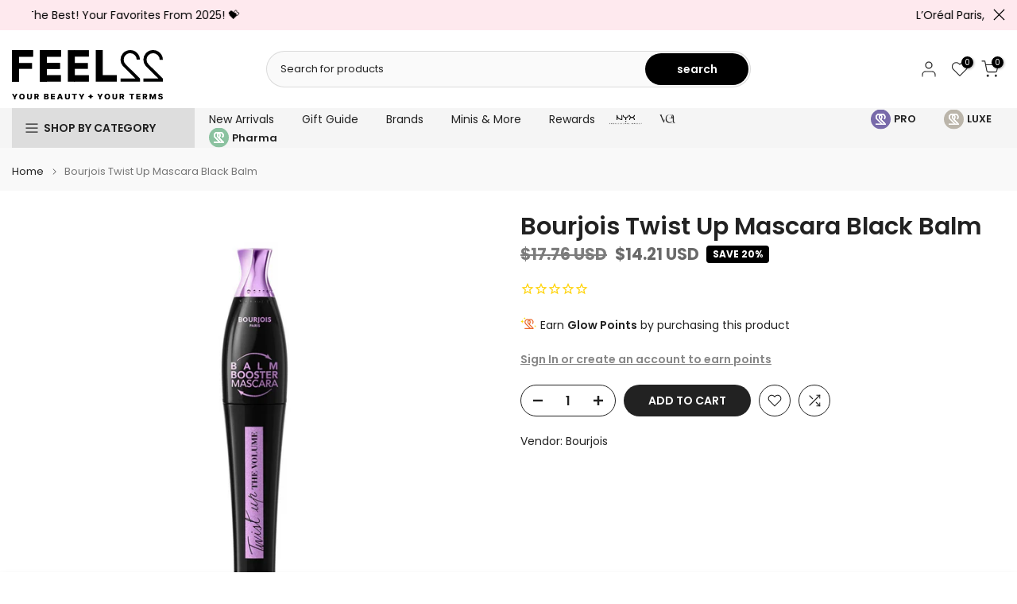

--- FILE ---
content_type: text/html; charset=utf-8
request_url: https://feel22.com/products/bourjois-twist-up-mascara-black-balm
body_size: 73891
content:
<!doctype html><html class="t4sp-theme t4s-wrapper__wide hdt-reveal-in-view rtl_false swatch_color_style_2 pr_border_style_2 pr_img_effect_2 enable_eff_img1_true badge_shape_1 css_for_wis_app_true t4s-lzcus-true shadow_round_img_false t4s-header__categories is-remove-unavai-1 t4_compare_true t4s-cart-count-0 t4s-pr-ellipsis-false
 no-js" lang="en">
  <head>

<!-- Google Tag Manager -->
<script>(function(w,d,s,l,i){w[l]=w[l]||[];w[l].push({'gtm.start':
new Date().getTime(),event:'gtm.js'});var f=d.getElementsByTagName(s)[0],
j=d.createElement(s),dl=l!='dataLayer'?'&l='+l:'';j.async=true;j.src=
'https://www.googletagmanager.com/gtm.js?id='+i+dl;f.parentNode.insertBefore(j,f);
})(window,document,'script','dataLayer','GTM-TCT8PZKM');</script>
<!-- End Google Tag Manager -->

     <!-- TIKTOK PIXE -->
   	<script>
		!function (w, d, t) {
		  w.TiktokAnalyticsObject=t;var ttq=w[t]=w[t]||[];ttq.methods=["page","track","identify","instances","debug","on","off","once","ready","alias","group","enableCookie","disableCookie"],ttq.setAndDefer=function(t,e){t[e]=function(){t.push([e].concat(Array.prototype.slice.call(arguments,0)))}};for(var i=0;i<ttq.methods.length;i++)ttq.setAndDefer(ttq,ttq.methods[i]);ttq.instance=function(t){for(var e=ttq._i[t]||[],n=0;n<ttq.methods.length;n++
)ttq.setAndDefer(e,ttq.methods[n]);return e},ttq.load=function(e,n){var i="https://analytics.tiktok.com/i18n/pixel/events.js";ttq._i=ttq._i||{},ttq._i[e]=[],ttq._i[e]._u=i,ttq._t=ttq._t||{},ttq._t[e]=+new Date,ttq._o=ttq._o||{},ttq._o[e]=n||{};n=document.createElement("script");n.type="text/javascript",n.async=!0,n.src=i+"?sdkid="+e+"&lib="+t;e=document.getElementsByTagName("script")[0];e.parentNode.insertBefore(n,e)};
		
		  ttq.load('CKRN5J3C77U5FRI5Q360');
		  ttq.page();
		}(window, document, 'ttq');
	</script>
    <meta charset="utf-8">
    <meta http-equiv="X-UA-Compatible" content="IE=edge">
    <meta name="viewport" content="width=device-width, initial-scale=1, height=device-height, minimum-scale=1.0, maximum-scale=1.0">
    <meta name="theme-color" content="#fff">
    <link rel="canonical" href="https://feel22.com/products/bourjois-twist-up-mascara-black-balm">
    <link rel="preconnect" href="https://cdn.shopify.com" crossorigin>
    <script src="https://code.jquery.com/jquery-3.6.0.min.js"></script>
      <link rel="icon" type="image/png" sizes="16x16" href="//feel22.com/cdn/shop/files/22-op.svg?crop=center&height=16&v=1692345891&width=16">
      <link rel="icon" type="image/png" sizes="32x32" href="//feel22.com/cdn/shop/files/22-op.svg?crop=center&height=32&v=1692345891&width=32">
      <link rel="shortcut icon" type="image/png" href="//feel22.com/cdn/shop/files/22-op.svg?v=1692345891&width=32">
    <link rel="apple-touch-icon-precomposed" type="image/png" sizes="152x152" href="//feel22.com/cdn/shop/files/22-op.svg?v=1692345891&width=152"><title>Bourjois Twist Up Mascara Black Balm | Makeup &ndash; Feel22</title>
    <meta name="description" content="Get Bourjois Twist Up Mascara Black Balm delivered to your home anywhere in Lebanon and discover our wide range of Perfumes &amp; Beauty products. Shop Online Now!"><meta name="keywords" content="Bourjois Twist Up Mascara Black Balm, Feel22, feel22.com"/><meta name="author" content="The4">

<meta property="og:site_name" content="Feel22">
<meta property="og:url" content="https://feel22.com/products/bourjois-twist-up-mascara-black-balm">
<meta property="og:title" content="Bourjois Twist Up Mascara Black Balm | Makeup">
<meta property="og:type" content="product">
<meta property="og:description" content="Get Bourjois Twist Up Mascara Black Balm delivered to your home anywhere in Lebanon and discover our wide range of Perfumes &amp; Beauty products. Shop Online Now!"><meta property="og:image" content="http://feel22.com/cdn/shop/products/Untitleddesign_30_3870ccf1-876e-40e4-83d1-26ad8d7bd39b.png?v=1649328573">
  <meta property="og:image:secure_url" content="https://feel22.com/cdn/shop/products/Untitleddesign_30_3870ccf1-876e-40e4-83d1-26ad8d7bd39b.png?v=1649328573">
  <meta property="og:image:width" content="1080">
  <meta property="og:image:height" content="1080"><meta property="og:price:amount" content="14.21">
  <meta property="og:price:currency" content="USD"><meta name="twitter:card" content="summary_large_image">
<meta name="twitter:title" content="Bourjois Twist Up Mascara Black Balm | Makeup">
<meta name="twitter:description" content="Get Bourjois Twist Up Mascara Black Balm delivered to your home anywhere in Lebanon and discover our wide range of Perfumes &amp; Beauty products. Shop Online Now!"><script src="//feel22.com/cdn/shop/t/80/assets/lazysizes.min.js?v=19113999703148210021764847068" async="async"></script>
    <script src="//feel22.com/cdn/shop/t/80/assets/global.min.js?v=152447882426438715411764847068" defer="defer"></script>
    <script>window.performance && window.performance.mark && window.performance.mark('shopify.content_for_header.start');</script><meta name="google-site-verification" content="BMZQnny-Ty2OAddh4hgu1R7ioXRqvnDqFxWmjA7Yask">
<meta id="shopify-digital-wallet" name="shopify-digital-wallet" content="/12913633/digital_wallets/dialog">
<link rel="alternate" type="application/json+oembed" href="https://feel22.com/products/bourjois-twist-up-mascara-black-balm.oembed">
<script async="async" src="/checkouts/internal/preloads.js?locale=en-US"></script>
<script id="shopify-features" type="application/json">{"accessToken":"1ae732649336c70f22166d10a4f3e57e","betas":["rich-media-storefront-analytics"],"domain":"feel22.com","predictiveSearch":true,"shopId":12913633,"locale":"en"}</script>
<script>var Shopify = Shopify || {};
Shopify.shop = "glam22.myshopify.com";
Shopify.locale = "en";
Shopify.currency = {"active":"USD","rate":"1.0"};
Shopify.country = "US";
Shopify.theme = {"name":"New Kalles v4","id":149440037002,"schema_name":"Kalles","schema_version":"4.3.8.1","theme_store_id":null,"role":"main"};
Shopify.theme.handle = "null";
Shopify.theme.style = {"id":null,"handle":null};
Shopify.cdnHost = "feel22.com/cdn";
Shopify.routes = Shopify.routes || {};
Shopify.routes.root = "/";</script>
<script type="module">!function(o){(o.Shopify=o.Shopify||{}).modules=!0}(window);</script>
<script>!function(o){function n(){var o=[];function n(){o.push(Array.prototype.slice.apply(arguments))}return n.q=o,n}var t=o.Shopify=o.Shopify||{};t.loadFeatures=n(),t.autoloadFeatures=n()}(window);</script>
<script id="shop-js-analytics" type="application/json">{"pageType":"product"}</script>
<script defer="defer" async type="module" src="//feel22.com/cdn/shopifycloud/shop-js/modules/v2/client.init-shop-cart-sync_BN7fPSNr.en.esm.js"></script>
<script defer="defer" async type="module" src="//feel22.com/cdn/shopifycloud/shop-js/modules/v2/chunk.common_Cbph3Kss.esm.js"></script>
<script defer="defer" async type="module" src="//feel22.com/cdn/shopifycloud/shop-js/modules/v2/chunk.modal_DKumMAJ1.esm.js"></script>
<script type="module">
  await import("//feel22.com/cdn/shopifycloud/shop-js/modules/v2/client.init-shop-cart-sync_BN7fPSNr.en.esm.js");
await import("//feel22.com/cdn/shopifycloud/shop-js/modules/v2/chunk.common_Cbph3Kss.esm.js");
await import("//feel22.com/cdn/shopifycloud/shop-js/modules/v2/chunk.modal_DKumMAJ1.esm.js");

  window.Shopify.SignInWithShop?.initShopCartSync?.({"fedCMEnabled":true,"windoidEnabled":true});

</script>
<script>(function() {
  var isLoaded = false;
  function asyncLoad() {
    if (isLoaded) return;
    isLoaded = true;
    var urls = ["https:\/\/cdn1.stamped.io\/files\/widget.min.js?shop=glam22.myshopify.com","https:\/\/shopifyorderlimits.s3.amazonaws.com\/limits\/load.js?shop=glam22.myshopify.com","https:\/\/config.gorgias.chat\/bundle-loader\/01GYCBWJBX7SQBYVRYWG9Q7QT4?source=shopify1click\u0026shop=glam22.myshopify.com","https:\/\/dev.influencerbit.com\/sdk\/script\/v1\/main.min.js?shop=glam22.myshopify.com","https:\/\/d33a6lvgbd0fej.cloudfront.net\/script_tag\/secomapp.scripttag.js?shop=glam22.myshopify.com","https:\/\/searchanise-ef84.kxcdn.com\/widgets\/shopify\/init.js?a=7I9N0F6L4v\u0026shop=glam22.myshopify.com","https:\/\/public.9gtb.com\/loader.js?g_cvt_id=222d1f5e-5c5d-4cb2-a3b5-8dcf632faa7c\u0026shop=glam22.myshopify.com"];
    for (var i = 0; i < urls.length; i++) {
      var s = document.createElement('script');
      s.type = 'text/javascript';
      s.async = true;
      s.src = urls[i];
      var x = document.getElementsByTagName('script')[0];
      x.parentNode.insertBefore(s, x);
    }
  };
  if(window.attachEvent) {
    window.attachEvent('onload', asyncLoad);
  } else {
    window.addEventListener('load', asyncLoad, false);
  }
})();</script>
<script id="__st">var __st={"a":12913633,"offset":7200,"reqid":"e521a0e5-8178-49f6-b569-43dacb4b99a8-1769739615","pageurl":"feel22.com\/products\/bourjois-twist-up-mascara-black-balm","u":"2b1df0e4e7b2","p":"product","rtyp":"product","rid":6818013905034};</script>
<script>window.ShopifyPaypalV4VisibilityTracking = true;</script>
<script id="form-persister">!function(){'use strict';const t='contact',e='new_comment',n=[[t,t],['blogs',e],['comments',e],[t,'customer']],o='password',r='form_key',c=['recaptcha-v3-token','g-recaptcha-response','h-captcha-response',o],s=()=>{try{return window.sessionStorage}catch{return}},i='__shopify_v',u=t=>t.elements[r],a=function(){const t=[...n].map((([t,e])=>`form[action*='/${t}']:not([data-nocaptcha='true']) input[name='form_type'][value='${e}']`)).join(',');var e;return e=t,()=>e?[...document.querySelectorAll(e)].map((t=>t.form)):[]}();function m(t){const e=u(t);a().includes(t)&&(!e||!e.value)&&function(t){try{if(!s())return;!function(t){const e=s();if(!e)return;const n=u(t);if(!n)return;const o=n.value;o&&e.removeItem(o)}(t);const e=Array.from(Array(32),(()=>Math.random().toString(36)[2])).join('');!function(t,e){u(t)||t.append(Object.assign(document.createElement('input'),{type:'hidden',name:r})),t.elements[r].value=e}(t,e),function(t,e){const n=s();if(!n)return;const r=[...t.querySelectorAll(`input[type='${o}']`)].map((({name:t})=>t)),u=[...c,...r],a={};for(const[o,c]of new FormData(t).entries())u.includes(o)||(a[o]=c);n.setItem(e,JSON.stringify({[i]:1,action:t.action,data:a}))}(t,e)}catch(e){console.error('failed to persist form',e)}}(t)}const f=t=>{if('true'===t.dataset.persistBound)return;const e=function(t,e){const n=function(t){return'function'==typeof t.submit?t.submit:HTMLFormElement.prototype.submit}(t).bind(t);return function(){let t;return()=>{t||(t=!0,(()=>{try{e(),n()}catch(t){(t=>{console.error('form submit failed',t)})(t)}})(),setTimeout((()=>t=!1),250))}}()}(t,(()=>{m(t)}));!function(t,e){if('function'==typeof t.submit&&'function'==typeof e)try{t.submit=e}catch{}}(t,e),t.addEventListener('submit',(t=>{t.preventDefault(),e()})),t.dataset.persistBound='true'};!function(){function t(t){const e=(t=>{const e=t.target;return e instanceof HTMLFormElement?e:e&&e.form})(t);e&&m(e)}document.addEventListener('submit',t),document.addEventListener('DOMContentLoaded',(()=>{const e=a();for(const t of e)f(t);var n;n=document.body,new window.MutationObserver((t=>{for(const e of t)if('childList'===e.type&&e.addedNodes.length)for(const t of e.addedNodes)1===t.nodeType&&'FORM'===t.tagName&&a().includes(t)&&f(t)})).observe(n,{childList:!0,subtree:!0,attributes:!1}),document.removeEventListener('submit',t)}))}()}();</script>
<script integrity="sha256-4kQ18oKyAcykRKYeNunJcIwy7WH5gtpwJnB7kiuLZ1E=" data-source-attribution="shopify.loadfeatures" defer="defer" src="//feel22.com/cdn/shopifycloud/storefront/assets/storefront/load_feature-a0a9edcb.js" crossorigin="anonymous"></script>
<script data-source-attribution="shopify.dynamic_checkout.dynamic.init">var Shopify=Shopify||{};Shopify.PaymentButton=Shopify.PaymentButton||{isStorefrontPortableWallets:!0,init:function(){window.Shopify.PaymentButton.init=function(){};var t=document.createElement("script");t.src="https://feel22.com/cdn/shopifycloud/portable-wallets/latest/portable-wallets.en.js",t.type="module",document.head.appendChild(t)}};
</script>
<script data-source-attribution="shopify.dynamic_checkout.buyer_consent">
  function portableWalletsHideBuyerConsent(e){var t=document.getElementById("shopify-buyer-consent"),n=document.getElementById("shopify-subscription-policy-button");t&&n&&(t.classList.add("hidden"),t.setAttribute("aria-hidden","true"),n.removeEventListener("click",e))}function portableWalletsShowBuyerConsent(e){var t=document.getElementById("shopify-buyer-consent"),n=document.getElementById("shopify-subscription-policy-button");t&&n&&(t.classList.remove("hidden"),t.removeAttribute("aria-hidden"),n.addEventListener("click",e))}window.Shopify?.PaymentButton&&(window.Shopify.PaymentButton.hideBuyerConsent=portableWalletsHideBuyerConsent,window.Shopify.PaymentButton.showBuyerConsent=portableWalletsShowBuyerConsent);
</script>
<script data-source-attribution="shopify.dynamic_checkout.cart.bootstrap">document.addEventListener("DOMContentLoaded",(function(){function t(){return document.querySelector("shopify-accelerated-checkout-cart, shopify-accelerated-checkout")}if(t())Shopify.PaymentButton.init();else{new MutationObserver((function(e,n){t()&&(Shopify.PaymentButton.init(),n.disconnect())})).observe(document.body,{childList:!0,subtree:!0})}}));
</script>
<link id="shopify-accelerated-checkout-styles" rel="stylesheet" media="screen" href="https://feel22.com/cdn/shopifycloud/portable-wallets/latest/accelerated-checkout-backwards-compat.css" crossorigin="anonymous">
<style id="shopify-accelerated-checkout-cart">
        #shopify-buyer-consent {
  margin-top: 1em;
  display: inline-block;
  width: 100%;
}

#shopify-buyer-consent.hidden {
  display: none;
}

#shopify-subscription-policy-button {
  background: none;
  border: none;
  padding: 0;
  text-decoration: underline;
  font-size: inherit;
  cursor: pointer;
}

#shopify-subscription-policy-button::before {
  box-shadow: none;
}

      </style>

<script>window.performance && window.performance.mark && window.performance.mark('shopify.content_for_header.end');</script>
<link rel="preconnect" href="https://fonts.googleapis.com">
    <link rel="preconnect" href="https://fonts.gstatic.com" crossorigin><link rel="stylesheet" href="https://fonts.googleapis.com/css?family=Poppins:300,300i,400,400i,500,500i,600,600i,700,700i,800,800i|Libre+Baskerville:300,300i,400,400i,500,500i,600,600i,700,700i,800,800i&display=swap" media="print" onload="this.media='all'"><link href="//feel22.com/cdn/shop/t/80/assets/base.css?v=88132032759714201231769687525" rel="stylesheet" type="text/css" media="all" /><style data-shopify>:root {
        
         /* CSS Variables */
        --wrapper-mw      : 1420px;
        --font-family-1   : Poppins;
        --font-family-2   : Poppins;
        --font-family-3   : Libre Baskerville;
        --font-body-family   : Poppins;
        --font-heading-family: Poppins;
       
        
        --t4s-success-color       : #428445;
        --t4s-success-color-rgb   : 66, 132, 69;
        --t4s-warning-color       : #e0b252;
        --t4s-warning-color-rgb   : 224, 178, 82;
        --t4s-error-color         : #EB001B;
        --t4s-error-color-rgb     : 235, 0, 27;
        --t4s-light-color         : #ffffff;
        --t4s-dark-color          : #222222;
        --t4s-highlight-color     : #ec0101;
        --t4s-tooltip-background  : #383838;
        --t4s-tooltip-color       : #fff;
        --primary-sw-color        : #333;
        --primary-sw-color-rgb    : 51, 51, 51;
        --border-sw-color         : #ddd;
        --secondary-sw-color      : #878787;
        --primary-price-color     : #222222;
        --secondary-price-color   : #878787;
        
        --t4s-body-background     : #fff;
        --text-color              : #222222;
        --text-color-rgb          : 34, 34, 34;
        --heading-color           : #222222;
        --accent-color            : #161717;
        --accent-color-rgb        : 22, 23, 23;
        --accent-color-darken     : #000000;
        --accent-color-hover      : var(--accent-color-darken);
        --secondary-color         : #222;
        --secondary-color-rgb     : 34, 34, 34;
        --link-color              : #878787;
        --link-color-hover        : #000000;
        --border-color            : #ddd !important;
        --border-color-rgb        : 221, 221, 221;
        --border-primary-color    : #333;
        --button-background       : #222;
        --button-color            : #fff;
        --button-background-hover : #161717;
        --button-color-hover      : #fff;

        --sale-badge-background    : #000000;
        --sale-badge-color         : #fff;
        --new-badge-background     : #fff;
        --new-badge-color          : #222;
        --preorder-badge-background: #000000;
        --preorder-badge-color     : #fff;
        --soldout-badge-background : #000000;
        --soldout-badge-color      : #fff;
        --custom-badge-background  : #000000;
        --custom-badge-color       : #fff;/* Shopify related variables */
        --payment-terms-background-color: ;
        
        --lz-background: #f5f5f5;
        --lz-img: url("//feel22.com/cdn/shop/t/80/assets/t4s_loader.svg?v=133642612034008088341764935992");--lz-img-cus: url("//feel22.com/cdn/shop/files/22_2.svg?v=1692368568&width=108");
        --lz-size-cus: 60px;}

    html {
      font-size: 62.5%;
      height: 100%;
    }

    body {
      margin: 0;
      overflow-x: hidden;
      font-size:14px;
      letter-spacing: 0px;
      color: var(--text-color);
      font-family: var(--font-body-family);
      line-height: 1.7;
      font-weight: 400;
      -webkit-font-smoothing: auto;
      -moz-osx-font-smoothing: auto;
    }
    /*
    @media screen and (min-width: 750px) {
      body {
        font-size: 1.6rem;
      }
    }
    */

    h1, h2, h3, h4, h5, h6, .t4s_as_title {
      color: var(--heading-color);
      font-family: var(--font-heading-family);
      line-height: 1.4;
      font-weight: 600;
      letter-spacing: 0px;
    }
    h1 { font-size: 37px }
    h2 { font-size: 29px }
    h3 { font-size: 23px }
    h4 { font-size: 18px }
    h5 { font-size: 17px }
    h6 { font-size: 15.5px }
    a,.t4s_as_link {
      /* font-family: var(--font-link-family); */
      color: var(--link-color);
    }
    a:hover,.t4s_as_link:hover {
      color: var(--link-color-hover);
    }
    button,
    input,
    optgroup,
    select,
    textarea {
      border-color: var(--border-color);
    }
    .t4s_as_button,
    button,
    input[type="button"]:not(.t4s-btn),
    input[type="reset"],
    input[type="submit"]:not(.t4s-btn) {
      font-family: var(--font-button-family);
      color: var(--button-color);
      background-color: var(--button-background);
      border-color: var(--button-background);
    }
    .t4s_as_button:hover,
    button:hover,
    input[type="button"]:not(.t4s-btn):hover, 
    input[type="reset"]:hover,
    input[type="submit"]:not(.t4s-btn):hover  {
      color: var(--button-color-hover);
      background-color: var(--button-background-hover);
      border-color: var(--button-background-hover);
    }
    
    .t4s-cp,.t4s-color-accent { color : var(--accent-color) }.t4s-ct,.t4s-color-text { color : var(--text-color) }.t4s-ch,.t4ss-color-heading { color : var(--heading-color) }.t4s-csecondary { color : var(--secondary-color) }
    
    .t4s-fnt-fm-1 {
      font-family: var(--font-family-1) !important;
    }
    .t4s-fnt-fm-2 {
      font-family: var(--font-family-2) !important;
    }
    .t4s-fnt-fm-3 {
      font-family: var(--font-family-3) !important;
    }
    .t4s-cr {
        color: var(--t4s-highlight-color);
    }
    .t4s-price__sale { color: var(--primary-price-color); }.lazyloadt4s-opt {opacity: 1 !important;transition: opacity 0s, transform 1s !important;}.t4s-d-block {display: block;}.t4s-d-none {display: none;}@media (min-width: 768px) {.t4s-d-md-block {display: block;}.t4s-d-md-none {display: none;}}@media (min-width: 1025px) {.t4s-d-lg-block {display: block;}.t4s-d-lg-none {display: none;}}</style><script>
  const isBehaviorSmooth = 'scrollBehavior' in document.documentElement.style && getComputedStyle(document.documentElement).scrollBehavior === 'smooth';
  const t4sXMLHttpRequest = window.XMLHttpRequest, documentElementT4s = document.documentElement; documentElementT4s.className = documentElementT4s.className.replace('no-js', 'js');function loadImageT4s(_this) { _this.classList.add('lazyloadt4sed')};(function() { const matchMediaHoverT4s = (window.matchMedia('(-moz-touch-enabled: 1), (hover: none)')).matches; documentElementT4s.className += ((window.CSS && window.CSS.supports('(position: sticky) or (position: -webkit-sticky)')) ? ' t4sp-sticky' : ' t4sp-no-sticky'); documentElementT4s.className += matchMediaHoverT4s ? ' t4sp-no-hover' : ' t4sp-hover'; window.onpageshow = function() { if (performance.navigation.type === 2) {document.dispatchEvent(new CustomEvent('cart:refresh'))} }; if (!matchMediaHoverT4s && window.width > 1024) { document.addEventListener('mousemove', function(evt) { documentElementT4s.classList.replace('t4sp-no-hover','t4sp-hover'); document.dispatchEvent(new CustomEvent('theme:hover')); }, {once : true} ); } }());</script><script src="https://dsf-cdn.loreal.io/dropper.js" type="application/javascript" defer=""></script>
  <!-- BEGIN app block: shopify://apps/minmaxify-order-limits/blocks/app-embed-block/3acfba32-89f3-4377-ae20-cbb9abc48475 --><script type="text/javascript" src="https://limits.minmaxify.com/glam22.myshopify.com?v=138b&r=20251111135305"></script>

<!-- END app block --><!-- BEGIN app block: shopify://apps/sc-easy-redirects/blocks/app/be3f8dbd-5d43-46b4-ba43-2d65046054c2 -->
    <!-- common for all pages -->
    
    
        
            <script src="https://cdn.shopify.com/extensions/264f3360-3201-4ab7-9087-2c63466c86a3/sc-easy-redirects-5/assets/esc-redirect-app.js" async></script>
        
    




<!-- END app block --><!-- BEGIN app block: shopify://apps/eg-auto-add-to-cart/blocks/app-embed/0f7d4f74-1e89-4820-aec4-6564d7e535d2 -->










  
    <script
      async
      type="text/javascript"
      src="https://cdn.506.io/eg/script.js?shop=glam22.myshopify.com&v=7"
    ></script>
  



  <meta id="easygift-shop" itemid="c2hvcF8kXzE3Njk3Mzk2MTY=" content="{&quot;isInstalled&quot;:true,&quot;installedOn&quot;:&quot;2021-10-20T13:47:19.779Z&quot;,&quot;appVersion&quot;:&quot;3.0&quot;,&quot;subscriptionName&quot;:&quot;Unlimited&quot;,&quot;cartAnalytics&quot;:true,&quot;freeTrialEndsOn&quot;:null,&quot;settings&quot;:{&quot;reminderBannerStyle&quot;:{&quot;position&quot;:{&quot;horizontal&quot;:&quot;right&quot;,&quot;vertical&quot;:&quot;bottom&quot;},&quot;imageUrl&quot;:null,&quot;closingMode&quot;:&quot;doNotAutoClose&quot;,&quot;cssStyles&quot;:&quot;&quot;,&quot;displayAfter&quot;:5,&quot;headerText&quot;:&quot;&quot;,&quot;primaryColor&quot;:&quot;#000000&quot;,&quot;reshowBannerAfter&quot;:&quot;everyNewSession&quot;,&quot;selfcloseAfter&quot;:5,&quot;showImage&quot;:false,&quot;subHeaderText&quot;:&quot;&quot;},&quot;addedItemIdentifier&quot;:&quot;_Gifted&quot;,&quot;ignoreOtherAppLineItems&quot;:null,&quot;customVariantsInfoLifetimeMins&quot;:1440,&quot;redirectPath&quot;:null,&quot;ignoreNonStandardCartRequests&quot;:false,&quot;bannerStyle&quot;:{&quot;position&quot;:{&quot;horizontal&quot;:&quot;right&quot;,&quot;vertical&quot;:&quot;bottom&quot;},&quot;cssStyles&quot;:null,&quot;primaryColor&quot;:&quot;#000000&quot;},&quot;themePresetId&quot;:null,&quot;notificationStyle&quot;:{&quot;position&quot;:{&quot;horizontal&quot;:null,&quot;vertical&quot;:null},&quot;primaryColor&quot;:null,&quot;duration&quot;:null,&quot;cssStyles&quot;:null,&quot;hasCustomizations&quot;:false},&quot;fetchCartData&quot;:false,&quot;useLocalStorage&quot;:{&quot;expiryMinutes&quot;:null,&quot;enabled&quot;:false},&quot;popupStyle&quot;:{&quot;closeModalOutsideClick&quot;:true,&quot;priceShowZeroDecimals&quot;:true,&quot;outOfStockButtonText&quot;:null,&quot;imageUrl&quot;:null,&quot;primaryColor&quot;:null,&quot;secondaryColor&quot;:null,&quot;cssStyles&quot;:null,&quot;hasCustomizations&quot;:false,&quot;addButtonText&quot;:null,&quot;dismissButtonText&quot;:null,&quot;showProductLink&quot;:false,&quot;subscriptionLabel&quot;:&quot;Subscription Plan&quot;},&quot;refreshAfterBannerClick&quot;:false,&quot;disableReapplyRules&quot;:false,&quot;disableReloadOnFailedAddition&quot;:false,&quot;autoReloadCartPage&quot;:false,&quot;ajaxRedirectPath&quot;:null,&quot;allowSimultaneousRequests&quot;:false,&quot;applyRulesOnCheckout&quot;:true,&quot;enableCartCtrlOverrides&quot;:true,&quot;customRedirectFromCart&quot;:null,&quot;scriptSettings&quot;:{&quot;branding&quot;:{&quot;show&quot;:false,&quot;removalRequestSent&quot;:null},&quot;productPageRedirection&quot;:{&quot;enabled&quot;:false,&quot;products&quot;:[],&quot;redirectionURL&quot;:&quot;\/&quot;},&quot;debugging&quot;:{&quot;enabled&quot;:false,&quot;enabledOn&quot;:null,&quot;stringifyObj&quot;:false},&quot;removeEGPropertyFromSplitActionLineItems&quot;:false,&quot;fetchProductInfoFromSavedDomain&quot;:false,&quot;enableBuyNowInterceptions&quot;:false,&quot;removeProductsAddedFromExpiredRules&quot;:false,&quot;useFinalPrice&quot;:false,&quot;useFinalPriceGetEntireCart&quot;:false,&quot;hideGiftedPropertyText&quot;:false,&quot;fetchCartDataBeforeRequest&quot;:false,&quot;customCSS&quot;:null,&quot;delayUpdates&quot;:2000,&quot;decodePayload&quot;:false,&quot;hideAlertsOnFrontend&quot;:false},&quot;accessToEnterprise&quot;:false},&quot;translations&quot;:null,&quot;defaultLocale&quot;:&quot;en&quot;,&quot;shopDomain&quot;:&quot;feel22.com&quot;}">


<script defer>
  (async function() {
    try {

      const blockVersion = "v3"
      if (blockVersion != "v3") {
        return
      }

      let metaErrorFlag = false;
      if (metaErrorFlag) {
        return
      }

      // Parse metafields as JSON
      const metafields = {"easygift-rule-654a73fb0f4c6d3e475a5da8":{"schedule":{"enabled":false,"starts":null,"ends":null},"trigger":{"productTags":{"targets":[],"collectionInfo":null,"sellingPlan":null},"promoCode":null,"promoCodeDiscount":null,"type":"collection","minCartValue":null,"hasUpperCartValue":false,"upperCartValue":null,"products":[],"collections":[{"name":"Lattafa","id":297653272714,"gid":"gid:\/\/shopify\/Collection\/297653272714","handle":"lattafa","_id":"672ca5e7ed4f6ab53dd796b8"}],"condition":null,"conditionMin":null,"conditionMax":null,"collectionSellingPlanType":null},"action":{"notification":{"enabled":true,"headerText":"You Got A Lattafa Gift!","showImage":true,"imageUrl":"https:\/\/cdn.506.io\/eg\/eg_notification_default_512x512.png","subHeaderText":""},"discount":{"easygiftAppDiscount":false,"type":null,"id":null,"title":null,"createdByEasyGift":false,"code":null,"issue":null,"discountType":null,"value":null},"popupOptions":{"headline":null,"subHeadline":null,"showItemsPrice":false,"showVariantsSeparately":false,"popupDismissable":false,"imageUrl":null,"persistPopup":false,"rewardQuantity":1,"showDiscountedPrice":false,"hideOOSItems":false},"banner":{"enabled":false,"headerText":null,"subHeaderText":null,"showImage":false,"imageUrl":null,"displayAfter":"5","closingMode":"doNotAutoClose","selfcloseAfter":"5","reshowBannerAfter":"everyNewSession","redirectLink":null},"type":"addAutomatically","products":[{"name":"Lattafa Deodorant Random GIFT - Default Title","variantId":"43939725017226","variantGid":"gid:\/\/shopify\/ProductVariant\/43939725017226","productGid":"gid:\/\/shopify\/Product\/7816867414154","quantity":1,"handle":"lattafa-deo-gift-maahir-unisex-or-ana-abiyedh-women","price":"0.00","alerts":[{"type":"lowInStock","warningThreshold":0,"enabled":true,"triggered":false}]}],"limit":1,"preventProductRemoval":true,"addAvailableProducts":true},"targeting":{"link":{"destination":null,"data":null,"cookieLifetime":14},"additionalCriteria":{"geo":{"include":[],"exclude":[]},"type":null,"customerTags":[],"customerTagsExcluded":[],"customerId":[],"orderCount":null,"hasOrderCountMax":false,"orderCountMax":null,"totalSpent":null,"hasTotalSpentMax":false,"totalSpentMax":null},"type":"all"},"settings":{"showReminderBanner":false,"worksInReverse":true,"runsOncePerSession":false,"preventAddedItemPurchase":true},"_id":"654a73fb0f4c6d3e475a5da8","name":"lattafa gwp jan26","store":"61701bc0e8417b3bf5529397","shop":"glam22","active":true,"createdAt":"2023-11-07T17:29:31.054Z","updatedAt":"2026-01-29T09:29:42.945Z","__v":0,"translations":null},"easygift-rule-654a8c710f4c6d3e479356d6":{"schedule":{"enabled":false,"starts":null,"ends":null},"trigger":{"productTags":{"targets":[],"collectionInfo":null,"sellingPlan":null},"promoCode":null,"promoCodeDiscount":null,"type":"collection","minCartValue":null,"hasUpperCartValue":false,"upperCartValue":null,"products":[],"collections":[{"name":"Clarins | Feel22Luxe","id":27044708389,"gid":"gid:\/\/shopify\/Collection\/27044708389","image":{"id":"gid:\/\/shopify\/CollectionImage\/55133208622","originalSrc":"https:\/\/cdn.shopify.com\/s\/files\/1\/1291\/3633\/collections\/clarins-logo.png?v=1645108610"},"handle":"clarins-feel22luxe","_id":"672be22ded5155661c1db16e"}],"condition":"quantity","conditionMin":2,"conditionMax":null,"collectionSellingPlanType":null},"action":{"notification":{"enabled":true,"headerText":"You Got A Clarins GIFT!","showImage":true,"imageUrl":"https:\/\/cdn.506.io\/eg\/eg_notification_default_512x512.png","subHeaderText":""},"discount":{"easygiftAppDiscount":false,"type":null,"id":null,"title":null,"createdByEasyGift":false,"code":null,"issue":null,"discountType":null,"value":null},"popupOptions":{"headline":null,"subHeadline":null,"showItemsPrice":false,"showVariantsSeparately":false,"popupDismissable":false,"imageUrl":null,"persistPopup":false,"rewardQuantity":1,"showDiscountedPrice":false,"hideOOSItems":false},"banner":{"enabled":false,"headerText":null,"subHeaderText":null,"showImage":false,"imageUrl":null,"displayAfter":"5","closingMode":"doNotAutoClose","selfcloseAfter":"5","reshowBannerAfter":"everyNewSession","redirectLink":null},"type":"addAutomatically","products":[{"name":"Clarins Random Gift Sets - Default Title","variantId":"47595263950986","variantGid":"gid:\/\/shopify\/ProductVariant\/47595263950986","productGid":"gid:\/\/shopify\/Product\/8843476336778","quantity":1,"handle":"clarins-random-gift-sets","price":"0.00","alerts":[{"type":"lowInStock","warningThreshold":0,"enabled":true,"triggered":false}]}],"limit":1,"preventProductRemoval":true,"addAvailableProducts":true},"targeting":{"link":{"destination":null,"data":null,"cookieLifetime":14},"additionalCriteria":{"geo":{"include":[],"exclude":[]},"type":null,"customerTags":[],"customerTagsExcluded":[],"customerId":[],"orderCount":null,"hasOrderCountMax":false,"orderCountMax":null,"totalSpent":null,"hasTotalSpentMax":false,"totalSpentMax":null},"type":"all"},"settings":{"showReminderBanner":false,"worksInReverse":true,"runsOncePerSession":false,"preventAddedItemPurchase":true},"_id":"654a8c710f4c6d3e479356d6","name":"Clarins buy 2 gwp jan26","store":"61701bc0e8417b3bf5529397","shop":"glam22","active":true,"createdAt":"2023-11-07T19:13:53.392Z","updatedAt":"2026-01-29T09:57:48.363Z","__v":0,"translations":null},"easygift-rule-6613e045c648711daa779d05":{"schedule":{"enabled":false,"starts":null,"ends":null},"trigger":{"productTags":{"targets":[],"collectionInfo":null,"sellingPlan":null},"promoCode":null,"promoCodeDiscount":null,"type":"collection","minCartValue":null,"hasUpperCartValue":false,"upperCartValue":null,"products":[],"collections":[{"name":"Yves Saint Laurent","id":316927672458,"gid":"gid:\/\/shopify\/Collection\/316927672458","handle":"yves-saint-laurent","_id":"68ef6895c68ed617b7ff13e4"},{"name":"Yves Saint Laurent | Feel22Luxe","id":27045068837,"gid":"gid:\/\/shopify\/Collection\/27045068837","image":{"id":"gid:\/\/shopify\/CollectionImage\/1612797280394","originalSrc":"https:\/\/cdn.shopify.com\/s\/files\/1\/1291\/3633\/collections\/ysl-logo-wallpaper-scaled.jpg?v=1692367028"},"handle":"yves-saint-laurent-feel22luxe","_id":"68ef6895c68ed617b7ff13e5"}],"condition":"quantity","conditionMin":2,"conditionMax":null,"collectionSellingPlanType":null},"action":{"notification":{"enabled":true,"headerText":"You got Gifts!","showImage":true,"imageUrl":"https:\/\/cdn.506.io\/eg\/eg_notification_default_512x512.png"},"discount":{"easygiftAppDiscount":false,"type":null,"id":null,"title":null,"createdByEasyGift":false,"code":null,"issue":null,"discountType":null,"value":null},"popupOptions":{"headline":null,"subHeadline":null,"showItemsPrice":false,"showVariantsSeparately":false,"popupDismissable":false,"imageUrl":null,"persistPopup":false,"rewardQuantity":1,"showDiscountedPrice":false,"hideOOSItems":false},"banner":{"enabled":false,"headerText":null,"subHeaderText":null,"showImage":false,"imageUrl":null,"displayAfter":"5","closingMode":"doNotAutoClose","selfcloseAfter":"5","reshowBannerAfter":"everyNewSession","redirectLink":null},"type":"addAutomatically","products":[{"name":"Yves Saint-Laurent Free All Hours Foundation 5ml - Random Shade - Default Title","variantId":"44799955533962","variantGid":"gid:\/\/shopify\/ProductVariant\/44799955533962","productGid":"gid:\/\/shopify\/Product\/8061367484554","quantity":1,"handle":"yves-saint-laurent-free-all-hours-foundation-5ml","price":"0.00","alerts":[{"type":"lowInStock","warningThreshold":0,"enabled":true,"triggered":false}]},{"name":"Yves Saint-Laurent Mini Powder Brush GIFT - Default Title","variantId":"47522831761546","variantGid":"gid:\/\/shopify\/ProductVariant\/47522831761546","productGid":"gid:\/\/shopify\/Product\/8822082896010","quantity":1,"handle":"yves-saint-laurent-mini-powder-brush-gift","price":"0.00","alerts":[{"type":"lowInStock","warningThreshold":0,"enabled":true,"triggered":false}]}],"limit":1,"preventProductRemoval":true,"addAvailableProducts":true},"targeting":{"link":{"destination":null,"data":null,"cookieLifetime":14},"additionalCriteria":{"geo":{"include":[],"exclude":[]},"type":null,"customerTags":[],"customerTagsExcluded":[],"customerId":[],"orderCount":null,"hasOrderCountMax":false,"orderCountMax":null,"totalSpent":null,"hasTotalSpentMax":false,"totalSpentMax":null},"type":"all"},"settings":{"worksInReverse":true,"runsOncePerSession":false,"preventAddedItemPurchase":true,"showReminderBanner":false},"_id":"6613e045c648711daa779d05","name":"ysl buy 2 GWPS monthlong JAN26","store":"61701bc0e8417b3bf5529397","shop":"glam22","active":true,"createdAt":"2024-04-08T12:17:09.165Z","updatedAt":"2026-01-14T08:40:06.381Z","__v":0,"translations":null},"easygift-rule-6647250258080704b436293a":{"schedule":{"enabled":false,"starts":null,"ends":null},"trigger":{"productTags":{"targets":[],"collectionInfo":null,"sellingPlan":null},"promoCode":null,"promoCodeDiscount":null,"type":"collection","minCartValue":null,"hasUpperCartValue":false,"upperCartValue":null,"products":[],"collections":[{"name":"Lancôme | Feel22Luxe","id":27044839461,"gid":"gid:\/\/shopify\/Collection\/27044839461","handle":"lancome-feel22luxe","_id":"66b4d162f364073cc29881cd"}],"condition":null,"conditionMin":null,"conditionMax":null,"collectionSellingPlanType":null},"action":{"notification":{"enabled":true,"headerText":"You Got Lancome Gifts!","showImage":true,"imageUrl":"https:\/\/cdn.506.io\/eg\/eg_notification_default_512x512.png"},"discount":{"easygiftAppDiscount":false,"type":null,"id":null,"title":null,"createdByEasyGift":false,"code":null,"issue":null,"discountType":null,"value":null},"popupOptions":{"headline":null,"subHeadline":null,"showItemsPrice":false,"showVariantsSeparately":false,"popupDismissable":false,"imageUrl":null,"persistPopup":false,"rewardQuantity":1,"showDiscountedPrice":false,"hideOOSItems":false},"banner":{"enabled":false,"headerText":null,"subHeaderText":null,"showImage":false,"imageUrl":null,"displayAfter":"5","closingMode":"doNotAutoClose","selfcloseAfter":"5","reshowBannerAfter":"everyNewSession","redirectLink":null},"type":"addAutomatically","products":[{"name":"Lancôme Idole Time Sample 1.2ml GIFT - Default Title","variantId":"47522828910730","variantGid":"gid:\/\/shopify\/ProductVariant\/47522828910730","productGid":"gid:\/\/shopify\/Product\/8822082371722","quantity":1,"handle":"lancome-idole-time-sample-1-2ml-gift","price":"0.00","alerts":[{"type":"lowInStock","warningThreshold":0,"enabled":true,"triggered":false}]}],"limit":1,"preventProductRemoval":true,"addAvailableProducts":true},"targeting":{"link":{"destination":null,"data":null,"cookieLifetime":14},"additionalCriteria":{"geo":{"include":[],"exclude":[]},"type":null,"customerTags":[],"customerTagsExcluded":[],"customerId":[],"orderCount":null,"hasOrderCountMax":false,"orderCountMax":null,"totalSpent":null,"hasTotalSpentMax":false,"totalSpentMax":null},"type":"all"},"settings":{"worksInReverse":true,"runsOncePerSession":false,"preventAddedItemPurchase":true,"showReminderBanner":false},"_id":"6647250258080704b436293a","name":"lancome GWP JAN26","store":"61701bc0e8417b3bf5529397","shop":"glam22","active":true,"createdAt":"2024-05-17T09:36:02.934Z","updatedAt":"2026-01-19T08:29:07.984Z","__v":0,"translations":null},"easygift-rule-66a721347960605012582c13":{"schedule":{"enabled":false,"starts":null,"ends":null},"trigger":{"productTags":{"targets":[],"collectionInfo":null,"sellingPlan":null},"promoCode":null,"promoCodeDiscount":null,"type":"collection","minCartValue":null,"hasUpperCartValue":false,"upperCartValue":null,"products":[],"collections":[{"name":"Estee Lauder | Feel22Luxe","id":27045855269,"gid":"gid:\/\/shopify\/Collection\/27045855269","image":{"id":"gid:\/\/shopify\/CollectionImage\/968747417738","originalSrc":"https:\/\/cdn.shopify.com\/s\/files\/1\/1291\/3633\/collections\/image.png?v=1643715251"},"handle":"estee-lauder-feel22luxe","_id":"691adcd4a0b6866c96974096"}],"condition":"quantity","conditionMin":2,"conditionMax":null,"collectionSellingPlanType":null},"action":{"notification":{"enabled":true,"headerText":"You Got a Gift!","subHeaderText":null,"showImage":false,"imageUrl":""},"discount":{"easygiftAppDiscount":false,"type":null,"id":null,"title":null,"createdByEasyGift":false,"code":null,"issue":null,"discountType":null,"value":null},"popupOptions":{"headline":null,"subHeadline":null,"showItemsPrice":false,"showVariantsSeparately":false,"popupDismissable":false,"imageUrl":null,"persistPopup":false,"rewardQuantity":1,"showDiscountedPrice":false,"hideOOSItems":false},"banner":{"enabled":false,"headerText":null,"subHeaderText":null,"showImage":false,"imageUrl":null,"displayAfter":"5","closingMode":"doNotAutoClose","selfcloseAfter":"5","reshowBannerAfter":"everyNewSession","redirectLink":null},"type":"addAutomatically","products":[{"name":"Estee Lauder Full Size Double Wear Foundation (Random Shade) GIFT - Default Title","variantId":"47343782199434","variantGid":"gid:\/\/shopify\/ProductVariant\/47343782199434","productGid":"gid:\/\/shopify\/Product\/8757405057162","quantity":1,"handle":"estee-lauder-free-double-wear-foundation-random-shade","price":"0.00","alerts":[{"type":"lowInStock","warningThreshold":0,"enabled":true,"triggered":false}]}],"limit":1,"preventProductRemoval":true,"addAvailableProducts":true},"targeting":{"link":{"destination":null,"data":null,"cookieLifetime":14},"additionalCriteria":{"geo":{"include":[],"exclude":[]},"type":null,"customerTags":[],"customerTagsExcluded":[],"customerId":[],"orderCount":null,"hasOrderCountMax":false,"orderCountMax":null,"totalSpent":null,"hasTotalSpentMax":false,"totalSpentMax":null},"type":"all"},"settings":{"worksInReverse":true,"runsOncePerSession":false,"preventAddedItemPurchase":true,"showReminderBanner":false},"_id":"66a721347960605012582c13","name":"Estee lauder gwp 15 JAN26","store":"61701bc0e8417b3bf5529397","shop":"glam22","active":true,"createdAt":"2024-07-29T04:57:24.919Z","updatedAt":"2026-01-16T09:36:19.450Z","__v":0,"translations":null},"easygift-rule-66bf354a2528edde71fdbd1a":{"schedule":{"enabled":false,"starts":null,"ends":null},"trigger":{"productTags":{"targets":[],"collectionInfo":null,"sellingPlan":null},"promoCode":null,"promoCodeDiscount":null,"type":"collection","minCartValue":null,"hasUpperCartValue":false,"upperCartValue":null,"products":[],"collections":[{"name":"Lakme | Feel22Pharma","id":374051270,"gid":"gid:\/\/shopify\/Collection\/374051270","image":{"id":"gid:\/\/shopify\/CollectionImage\/35168157742","originalSrc":"https:\/\/cdn.shopify.com\/s\/files\/1\/1291\/3633\/collections\/0e0a1e2d85d1b21ca81c4a0d6ac06f60.png?v=1542096602"},"handle":"lakme-inspired-haircare-feel22pharma","_id":"690c456e9c2739b31b1e3853"}],"condition":null,"conditionMin":null,"conditionMax":null,"collectionSellingPlanType":null},"action":{"notification":{"enabled":true,"headerText":"You Got A Lakme Gift!","subHeaderText":"Singles Day Edition","showImage":false,"imageUrl":""},"discount":{"easygiftAppDiscount":false,"type":null,"id":null,"title":null,"createdByEasyGift":false,"code":null,"issue":null,"discountType":null,"value":null},"popupOptions":{"headline":null,"subHeadline":null,"showItemsPrice":false,"showVariantsSeparately":false,"popupDismissable":false,"imageUrl":null,"persistPopup":false,"rewardQuantity":1,"showDiscountedPrice":false,"hideOOSItems":false},"banner":{"enabled":false,"headerText":null,"subHeaderText":null,"showImage":false,"imageUrl":null,"displayAfter":"5","closingMode":"doNotAutoClose","selfcloseAfter":"5","reshowBannerAfter":"everyNewSession","redirectLink":null},"type":"addAutomatically","products":[{"name":"Lakme Free K.Therapy Bio Argan Shampoo And Mask 10ml - Default Title","variantId":"47220667318410","variantGid":"gid:\/\/shopify\/ProductVariant\/47220667318410","productGid":"gid:\/\/shopify\/Product\/8708396417162","quantity":1,"handle":"lakme-free-k-therapy-bio-argan-shampoo-and-mask-10ml","price":"0.00","alerts":[{"type":"lowInStock","warningThreshold":0,"enabled":true,"triggered":false}]}],"limit":1,"preventProductRemoval":true,"addAvailableProducts":true},"targeting":{"link":{"destination":null,"data":null,"cookieLifetime":14},"additionalCriteria":{"geo":{"include":[],"exclude":[]},"type":null,"customerTags":[],"customerTagsExcluded":[],"customerId":[],"orderCount":null,"hasOrderCountMax":false,"orderCountMax":null,"totalSpent":null,"hasTotalSpentMax":false,"totalSpentMax":null},"type":"all"},"settings":{"worksInReverse":true,"runsOncePerSession":false,"preventAddedItemPurchase":true,"showReminderBanner":false},"_id":"66bf354a2528edde71fdbd1a","name":"Lakme gwp JAN26","store":"61701bc0e8417b3bf5529397","shop":"glam22","active":true,"createdAt":"2024-08-16T11:17:30.854Z","updatedAt":"2026-01-15T08:06:06.498Z","__v":0,"translations":null},"easygift-rule-672be4eaf2ac462885dfbee4":{"schedule":{"enabled":false,"starts":null,"ends":null},"trigger":{"productTags":{"targets":[],"collectionInfo":null,"sellingPlan":null},"promoCode":null,"promoCodeDiscount":null,"type":"collection","minCartValue":null,"hasUpperCartValue":false,"upperCartValue":null,"products":[],"collections":[{"name":"Bourjois","id":27047231525,"gid":"gid:\/\/shopify\/Collection\/27047231525","image":{"id":"gid:\/\/shopify\/CollectionImage\/50776047662","altText":"bourjois-logo-feel22","originalSrc":"https:\/\/cdn.shopify.com\/s\/files\/1\/1291\/3633\/collections\/bourjois-feel22.png?v=1576486300"},"handle":"bourjois","_id":"672be4eaf2ac462885dfbee5"}],"condition":null,"conditionMin":null,"conditionMax":null,"collectionSellingPlanType":null},"action":{"notification":{"enabled":true,"headerText":"You Got A Bourjois Gift!","subHeaderText":"","showImage":false,"imageUrl":""},"discount":{"easygiftAppDiscount":false,"type":null,"id":null,"title":null,"createdByEasyGift":false,"code":null,"issue":null,"discountType":null,"value":null},"popupOptions":{"headline":null,"subHeadline":null,"showItemsPrice":false,"showVariantsSeparately":false,"popupDismissable":false,"imageUrl":null,"persistPopup":false,"rewardQuantity":1,"showDiscountedPrice":false,"hideOOSItems":false},"banner":{"enabled":false,"headerText":null,"subHeaderText":null,"showImage":false,"imageUrl":null,"displayAfter":"5","closingMode":"doNotAutoClose","selfcloseAfter":"5","reshowBannerAfter":"everyNewSession","redirectLink":null},"type":"addAutomatically","products":[{"name":"Bourjois Choose Kindness Pouch - Default Title","variantId":"42989378404490","variantGid":"gid:\/\/shopify\/ProductVariant\/42989378404490","productGid":"gid:\/\/shopify\/Product\/7730813960330","quantity":1,"handle":"bourjois-choose-kindness-pouch","price":"0.00","alerts":[{"type":"lowInStock","warningThreshold":0,"enabled":true,"triggered":false}]}],"limit":1,"preventProductRemoval":true,"addAvailableProducts":true},"targeting":{"link":{"destination":null,"data":null,"cookieLifetime":14},"additionalCriteria":{"geo":{"include":[],"exclude":[]},"type":null,"customerTags":[],"customerTagsExcluded":[],"customerId":[],"orderCount":null,"hasOrderCountMax":false,"orderCountMax":null,"totalSpent":null,"hasTotalSpentMax":false,"totalSpentMax":null},"type":"all"},"settings":{"worksInReverse":true,"runsOncePerSession":false,"preventAddedItemPurchase":true,"showReminderBanner":false},"_id":"672be4eaf2ac462885dfbee4","name":"Bourjois GWP JAN26","store":"61701bc0e8417b3bf5529397","shop":"glam22","active":true,"createdAt":"2024-11-06T21:51:38.700Z","updatedAt":"2026-01-29T12:40:30.784Z","__v":0,"translations":null},"easygift-rule-673f0e2ff12fa7b834f909a9":{"schedule":{"enabled":false,"starts":null,"ends":null},"trigger":{"productTags":{"targets":[],"collectionInfo":null,"sellingPlan":null},"promoCode":null,"promoCodeDiscount":null,"type":"collection","minCartValue":null,"hasUpperCartValue":false,"upperCartValue":null,"products":[],"collections":[{"name":"A-Derma | Feel22Pharma","id":269675593866,"gid":"gid:\/\/shopify\/Collection\/269675593866","image":{"id":"gid:\/\/shopify\/CollectionImage\/1610943889546","originalSrc":"https:\/\/cdn.shopify.com\/s\/files\/1\/1291\/3633\/collections\/Pharma_logo_2.png?v=1673954511"},"handle":"aderma-feel22pharma","_id":"690b900da98b6e1d4663ca5d"}],"condition":null,"conditionMin":null,"conditionMax":null,"collectionSellingPlanType":null},"action":{"notification":{"enabled":true,"headerText":"You Got an A-Derma Gift!","showImage":true,"imageUrl":"https:\/\/cdn.506.io\/eg\/eg_notification_default_512x512.png","subHeaderText":""},"discount":{"easygiftAppDiscount":false,"type":null,"id":null,"title":null,"createdByEasyGift":false,"code":null,"issue":null,"discountType":null,"value":null},"popupOptions":{"headline":null,"subHeadline":null,"showItemsPrice":false,"showVariantsSeparately":false,"popupDismissable":false,"imageUrl":null,"persistPopup":false,"rewardQuantity":1,"showDiscountedPrice":false,"hideOOSItems":false},"banner":{"enabled":false,"headerText":null,"subHeaderText":null,"showImage":false,"imageUrl":null,"displayAfter":"5","closingMode":"doNotAutoClose","selfcloseAfter":"5","reshowBannerAfter":"everyNewSession","redirectLink":null},"type":"addAutomatically","products":[{"name":"A-Derma Singles Day Random Gift - Default Title","variantId":"47261212606602","variantGid":"gid:\/\/shopify\/ProductVariant\/47261212606602","productGid":"gid:\/\/shopify\/Product\/8722567495818","quantity":1,"handle":"a-derma-singles-day-random-gift","price":"0.00","alerts":[{"type":"lowInStock","warningThreshold":0,"enabled":true,"triggered":false}]}],"limit":1,"preventProductRemoval":true,"addAvailableProducts":true},"targeting":{"link":{"destination":null,"data":null,"cookieLifetime":14},"additionalCriteria":{"geo":{"include":[],"exclude":[]},"type":null,"customerTags":[],"customerTagsExcluded":[],"customerId":[],"orderCount":null,"hasOrderCountMax":false,"orderCountMax":null,"totalSpent":null,"hasTotalSpentMax":false,"totalSpentMax":null},"type":"all"},"settings":{"worksInReverse":true,"runsOncePerSession":false,"preventAddedItemPurchase":true,"showReminderBanner":false},"_id":"673f0e2ff12fa7b834f909a9","name":"a-derma gwp jan26","store":"61701bc0e8417b3bf5529397","shop":"glam22","active":true,"createdAt":"2024-11-21T10:40:47.107Z","updatedAt":"2026-01-29T09:22:46.221Z","__v":0,"translations":null},"easygift-rule-674994552cb3f5de03c88265":{"schedule":{"enabled":false,"starts":null,"ends":null},"trigger":{"productTags":{"targets":[],"collectionInfo":null,"sellingPlan":null},"promoCode":null,"promoCodeDiscount":null,"type":"collection","minCartValue":null,"hasUpperCartValue":false,"upperCartValue":null,"products":[],"collections":[{"name":"Pharma Brands Collection | Feel22Pharma","id":277013889162,"gid":"gid:\/\/shopify\/Collection\/277013889162","handle":"pharma-brands-collection-feel22pharma","_id":"697b402ea7248606d42a4d6b"}],"condition":null,"conditionMin":null,"conditionMax":null,"collectionSellingPlanType":null},"action":{"notification":{"enabled":true,"headerText":"You Just Got A CeRave Sample","subHeaderText":"","showImage":true,"imageUrl":"https:\/\/cdn.506.io\/eg\/eg_notification_default_512x512.png"},"discount":{"easygiftAppDiscount":false,"type":null,"id":null,"title":null,"createdByEasyGift":false,"code":null,"issue":null,"discountType":null,"value":null},"popupOptions":{"headline":null,"subHeadline":null,"showItemsPrice":false,"showVariantsSeparately":false,"popupDismissable":false,"imageUrl":null,"persistPopup":false,"rewardQuantity":1,"showDiscountedPrice":false,"hideOOSItems":false},"banner":{"enabled":false,"headerText":null,"subHeaderText":null,"showImage":false,"imageUrl":null,"displayAfter":"5","closingMode":"doNotAutoClose","selfcloseAfter":"5","reshowBannerAfter":"everyNewSession","redirectLink":null},"type":"addAutomatically","products":[{"name":"Cerave Free Moisturizing Lotion Dry To Very Dry 7ml - Default Title","variantId":"45464660869258","variantGid":"gid:\/\/shopify\/ProductVariant\/45464660869258","productGid":"gid:\/\/shopify\/Product\/8291152199818","quantity":"3","handle":"cerave-free-moisturizing-lotion-dry-to-very-dry-7ml","price":"0.00"}],"limit":1,"preventProductRemoval":true,"addAvailableProducts":true},"targeting":{"link":{"destination":null,"data":null,"cookieLifetime":14},"additionalCriteria":{"geo":{"include":[],"exclude":[]},"type":null,"customerTags":[],"customerTagsExcluded":[],"customerId":[],"orderCount":null,"hasOrderCountMax":false,"orderCountMax":null,"totalSpent":null,"hasTotalSpentMax":false,"totalSpentMax":null},"type":"all"},"settings":{"worksInReverse":true,"runsOncePerSession":false,"preventAddedItemPurchase":true,"showReminderBanner":false},"_id":"674994552cb3f5de03c88265","name":"CERAVE w\/ pharma orders sampling jan26","store":"61701bc0e8417b3bf5529397","shop":"glam22","active":true,"createdAt":"2024-11-29T10:15:49.373Z","updatedAt":"2026-01-29T11:10:39.504Z","__v":0,"translations":null},"easygift-rule-6749eeacd544c221167f9cf8":{"schedule":{"enabled":false,"starts":null,"ends":null},"trigger":{"productTags":{"targets":[],"collectionInfo":null,"sellingPlan":null},"promoCode":null,"promoCodeDiscount":null,"type":"collection","minCartValue":null,"hasUpperCartValue":false,"upperCartValue":null,"products":[],"collections":[{"name":"Klorane | Feel22Pharma","id":27048312869,"gid":"gid:\/\/shopify\/Collection\/27048312869","image":{"id":"gid:\/\/shopify\/CollectionImage\/967659978890","originalSrc":"https:\/\/cdn.shopify.com\/s\/files\/1\/1291\/3633\/collections\/klorane-laboratoires-logo-png-transparent-ConvertImage.jpg?v=1595504986"},"handle":"klorane-feel22pharma","_id":"6749eeacd544c221167f9cf9"}],"condition":null,"conditionMin":null,"conditionMax":null,"collectionSellingPlanType":null},"action":{"notification":{"enabled":true,"headerText":"You Got A Klorane Gift!","subHeaderText":"","showImage":false,"imageUrl":""},"discount":{"easygiftAppDiscount":false,"type":null,"id":null,"title":null,"createdByEasyGift":false,"code":null,"issue":null,"discountType":null,"value":null},"popupOptions":{"headline":null,"subHeadline":null,"showItemsPrice":false,"showVariantsSeparately":false,"popupDismissable":false,"imageUrl":null,"persistPopup":false,"rewardQuantity":1,"showDiscountedPrice":false,"hideOOSItems":false},"banner":{"enabled":false,"headerText":null,"subHeaderText":null,"showImage":false,"imageUrl":null,"displayAfter":"5","closingMode":"doNotAutoClose","selfcloseAfter":"5","reshowBannerAfter":"everyNewSession","redirectLink":null},"type":"addAutomatically","products":[{"name":"Klorane Transparent Pink Glow Pouch Gift - Default Title","variantId":"47610055098506","variantGid":"gid:\/\/shopify\/ProductVariant\/47610055098506","productGid":"gid:\/\/shopify\/Product\/8847319367818","quantity":1,"handle":"klorane-transparent-pink-glow-pouch-gift","price":"0.00","alerts":[{"type":"lowInStock","warningThreshold":0,"enabled":true,"triggered":false}]}],"limit":1,"preventProductRemoval":true,"addAvailableProducts":true},"targeting":{"link":{"destination":null,"data":null,"cookieLifetime":14},"additionalCriteria":{"geo":{"include":[],"exclude":[]},"type":null,"customerTags":[],"customerTagsExcluded":[],"customerId":[],"orderCount":null,"hasOrderCountMax":false,"orderCountMax":null,"totalSpent":null,"hasTotalSpentMax":false,"totalSpentMax":null},"type":"all"},"settings":{"worksInReverse":true,"runsOncePerSession":false,"preventAddedItemPurchase":true,"showReminderBanner":false},"_id":"6749eeacd544c221167f9cf8","name":"Klorane Pouch jan26","store":"61701bc0e8417b3bf5529397","shop":"glam22","active":true,"createdAt":"2024-11-29T16:41:16.909Z","updatedAt":"2026-01-29T09:17:08.149Z","__v":0,"translations":null},"easygift-rule-67531d596c12b7ad84a06685":{"schedule":{"enabled":false,"starts":null,"ends":null},"trigger":{"productTags":{"targets":[],"collectionInfo":null,"sellingPlan":null},"promoCode":null,"promoCodeDiscount":null,"type":"collection","minCartValue":null,"hasUpperCartValue":false,"upperCartValue":null,"products":[],"collections":[{"name":"Luxury Brands | Feel22Luxe","id":316513452170,"gid":"gid:\/\/shopify\/Collection\/316513452170","handle":"luxury-brands-feel22luxe","_id":"696118c7500e502774218b4d"}],"condition":"value","conditionMin":75,"conditionMax":null,"collectionSellingPlanType":null},"action":{"notification":{"enabled":true,"headerText":"You Got A Feel22Luxe Gift!","subHeaderText":"","showImage":false,"imageUrl":""},"discount":{"easygiftAppDiscount":false,"type":null,"id":null,"title":null,"createdByEasyGift":false,"code":null,"issue":null,"discountType":null,"value":null},"popupOptions":{"headline":null,"subHeadline":null,"showItemsPrice":false,"showVariantsSeparately":false,"popupDismissable":false,"imageUrl":null,"persistPopup":false,"rewardQuantity":1,"showDiscountedPrice":false,"hideOOSItems":false},"banner":{"enabled":false,"headerText":null,"subHeaderText":null,"showImage":false,"imageUrl":null,"displayAfter":"5","closingMode":"doNotAutoClose","selfcloseAfter":"5","reshowBannerAfter":"everyNewSession","redirectLink":null},"type":"addAutomatically","products":[{"name":"Feel22 Luxe Jewelry Box - Random Color GIFT - Default Title","variantId":"47471499608202","variantGid":"gid:\/\/shopify\/ProductVariant\/47471499608202","productGid":"gid:\/\/shopify\/Product\/8806541459594","quantity":1,"handle":"feel22-luxe-jewelry-box-random-color-gift","price":"0.00","alerts":[{"type":"lowInStock","warningThreshold":0,"enabled":true,"triggered":false}]}],"limit":1,"preventProductRemoval":true,"addAvailableProducts":true},"targeting":{"link":{"destination":null,"data":null,"cookieLifetime":14},"additionalCriteria":{"geo":{"include":[],"exclude":[]},"type":null,"customerTags":[],"customerTagsExcluded":[],"customerId":[],"orderCount":null,"hasOrderCountMax":false,"orderCountMax":null,"totalSpent":null,"hasTotalSpentMax":false,"totalSpentMax":null},"type":"all"},"settings":{"worksInReverse":true,"runsOncePerSession":false,"preventAddedItemPurchase":true,"showReminderBanner":false},"_id":"67531d596c12b7ad84a06685","name":"feel22 Luxe above 75$ jewelry box JAN26","store":"61701bc0e8417b3bf5529397","shop":"glam22","active":true,"createdAt":"2024-12-06T15:50:49.187Z","updatedAt":"2026-01-09T15:03:35.255Z","__v":0,"translations":null},"easygift-rule-67597e05e037caad743b13cc":{"schedule":{"enabled":false,"starts":null,"ends":null},"trigger":{"productTags":{"targets":[],"collectionInfo":null,"sellingPlan":null},"promoCode":null,"promoCodeDiscount":null,"type":"collection","minCartValue":null,"hasUpperCartValue":false,"upperCartValue":null,"products":[],"collections":[{"name":"Kiehl's | Feel22Luxe","id":297056108682,"gid":"gid:\/\/shopify\/Collection\/297056108682","handle":"kiehls-feel22luxe","_id":"67597e05e037caad743b13cd"}],"condition":"quantity","conditionMin":2,"conditionMax":null,"collectionSellingPlanType":null},"action":{"notification":{"enabled":true,"headerText":"You Got Gifts!","showImage":true,"imageUrl":"https:\/\/cdn.506.io\/eg\/eg_notification_default_512x512.png"},"discount":{"easygiftAppDiscount":false,"type":null,"id":null,"title":null,"createdByEasyGift":false,"code":null,"issue":null,"discountType":null,"value":null},"popupOptions":{"headline":null,"subHeadline":null,"showItemsPrice":false,"showVariantsSeparately":false,"popupDismissable":false,"imageUrl":null,"persistPopup":false,"rewardQuantity":1,"showDiscountedPrice":false,"hideOOSItems":false},"banner":{"enabled":false,"headerText":null,"subHeaderText":null,"showImage":false,"imageUrl":null,"displayAfter":"5","closingMode":"doNotAutoClose","selfcloseAfter":"5","reshowBannerAfter":"everyNewSession","redirectLink":null},"type":"addAutomatically","products":[{"name":"Kiehl's CC Dark Spot 1.5ml GIFT - Default Title","variantId":"47413577547914","variantGid":"gid:\/\/shopify\/ProductVariant\/47413577547914","productGid":"gid:\/\/shopify\/Product\/8793191514250","quantity":1,"handle":"kiehls-cc-dark-spot-1-5ml-gift","price":"0.00","alerts":[{"type":"lowInStock","warningThreshold":0,"enabled":true,"triggered":false}]},{"name":"Kiehl's Neoprene Pouch GIFT - Default Title","variantId":"47522832810122","variantGid":"gid:\/\/shopify\/ProductVariant\/47522832810122","productGid":"gid:\/\/shopify\/Product\/8822083190922","quantity":1,"handle":"kiehls-neoprene-white-pouch-gift","price":"0.00","alerts":[{"type":"lowInStock","warningThreshold":0,"enabled":true,"triggered":false}]}],"limit":1,"preventProductRemoval":true,"addAvailableProducts":true},"targeting":{"link":{"destination":null,"data":null,"cookieLifetime":14},"additionalCriteria":{"geo":{"include":[],"exclude":[]},"type":null,"customerTags":[],"customerTagsExcluded":[],"customerId":[],"orderCount":null,"hasOrderCountMax":false,"orderCountMax":null,"totalSpent":null,"hasTotalSpentMax":false,"totalSpentMax":null},"type":"all"},"settings":{"worksInReverse":true,"runsOncePerSession":false,"preventAddedItemPurchase":true,"showReminderBanner":false},"_id":"67597e05e037caad743b13cc","name":"kiehls buy 2 get gift JAN26","store":"61701bc0e8417b3bf5529397","shop":"glam22","active":true,"createdAt":"2024-12-11T11:56:53.543Z","updatedAt":"2026-01-14T12:01:20.450Z","__v":0,"translations":null},"easygift-rule-675aff749e1489fe796174e3":{"schedule":{"enabled":false,"starts":null,"ends":null},"trigger":{"productTags":{"targets":[],"collectionInfo":null,"sellingPlan":null},"promoCode":null,"promoCodeDiscount":null,"type":"collection","minCartValue":null,"hasUpperCartValue":false,"upperCartValue":null,"products":[],"collections":[{"name":"Rene Furterer | Feel22pharma","id":27051982885,"gid":"gid:\/\/shopify\/Collection\/27051982885","image":{"id":"gid:\/\/shopify\/CollectionImage\/967736623242","originalSrc":"https:\/\/cdn.shopify.com\/s\/files\/1\/1291\/3633\/collections\/rene-furterer.jpg?v=1596472753"},"handle":"rene-furterer-feel22pharma","_id":"675aff749e1489fe796174e4"}],"condition":null,"conditionMin":null,"conditionMax":null,"collectionSellingPlanType":null},"action":{"notification":{"enabled":true,"headerText":"You Got A Gift!","showImage":true,"imageUrl":"https:\/\/cdn.506.io\/eg\/eg_notification_default_512x512.png"},"discount":{"easygiftAppDiscount":false,"type":null,"id":null,"title":null,"createdByEasyGift":false,"code":null,"issue":null,"discountType":null,"value":null},"popupOptions":{"headline":null,"subHeadline":null,"showItemsPrice":false,"showVariantsSeparately":false,"popupDismissable":false,"imageUrl":null,"persistPopup":false,"rewardQuantity":1,"showDiscountedPrice":false,"hideOOSItems":false},"banner":{"enabled":false,"headerText":null,"subHeaderText":null,"showImage":false,"imageUrl":null,"displayAfter":"5","closingMode":"doNotAutoClose","selfcloseAfter":"5","reshowBannerAfter":"everyNewSession","redirectLink":null},"type":"addAutomatically","products":[{"name":"Rene Furterer Pink Hand Mirror Gift - Default Title","variantId":"47610053034122","variantGid":"gid:\/\/shopify\/ProductVariant\/47610053034122","productGid":"gid:\/\/shopify\/Product\/8847318909066","quantity":1,"handle":"rene-furterer-pink-hand-mirror-gift","price":"0.00","alerts":[{"type":"lowInStock","warningThreshold":0,"enabled":true,"triggered":false}]}],"limit":1,"preventProductRemoval":true,"addAvailableProducts":true},"targeting":{"link":{"destination":null,"data":null,"cookieLifetime":14},"additionalCriteria":{"geo":{"include":[],"exclude":[]},"type":null,"customerTags":[],"customerTagsExcluded":[],"customerId":[],"orderCount":null,"hasOrderCountMax":false,"orderCountMax":null,"totalSpent":null,"hasTotalSpentMax":false,"totalSpentMax":null},"type":"all"},"settings":{"worksInReverse":true,"runsOncePerSession":false,"preventAddedItemPurchase":true,"showReminderBanner":false},"_id":"675aff749e1489fe796174e3","name":"Rene Furterer gwp jan26","store":"61701bc0e8417b3bf5529397","shop":"glam22","active":true,"createdAt":"2024-12-12T15:21:24.087Z","updatedAt":"2026-01-29T09:18:49.595Z","__v":0,"translations":null},"easygift-rule-68273ca7a6f30ece0b06a509":{"schedule":{"enabled":false,"starts":null,"ends":null},"trigger":{"productTags":{"targets":[],"collectionInfo":null,"sellingPlan":null},"promoCode":null,"promoCodeDiscount":null,"type":"collection","minCartValue":null,"hasUpperCartValue":false,"upperCartValue":null,"products":[],"collections":[{"name":"Roge Cavaillès| Feel22Pharma","id":27047624741,"gid":"gid:\/\/shopify\/Collection\/27047624741","handle":"roge-cavailles-feel22pharma","_id":"6855235fbe8ed930ca084fc1"}],"condition":null,"conditionMin":null,"conditionMax":null,"collectionSellingPlanType":null},"action":{"notification":{"enabled":true,"headerText":"You Got A Roge Cavailles Gift!","subHeaderText":null,"showImage":false,"imageUrl":""},"discount":{"easygiftAppDiscount":false,"type":null,"id":null,"title":null,"createdByEasyGift":false,"code":null,"issue":null,"discountType":null,"value":null},"popupOptions":{"headline":null,"subHeadline":null,"showItemsPrice":false,"showVariantsSeparately":false,"popupDismissable":false,"imageUrl":null,"persistPopup":false,"rewardQuantity":1,"showDiscountedPrice":false,"hideOOSItems":false},"banner":{"enabled":false,"headerText":null,"subHeaderText":null,"showImage":false,"imageUrl":null,"displayAfter":"5","closingMode":"doNotAutoClose","selfcloseAfter":"5","reshowBannerAfter":"everyNewSession","redirectLink":null},"type":"addAutomatically","products":[{"name":"Roge Cavailles Free Nourishing Melting Butter 50ml - Default Title","variantId":"46301663625354","variantGid":"gid:\/\/shopify\/ProductVariant\/46301663625354","productGid":"gid:\/\/shopify\/Product\/8565888942218","quantity":1,"handle":"roge-cavailles-free-nourishing-melting-butter","price":"0.00","alerts":[{"type":"lowInStock","warningThreshold":0,"enabled":true,"triggered":false}]}],"limit":1,"preventProductRemoval":true,"addAvailableProducts":true},"targeting":{"link":{"destination":null,"data":null,"cookieLifetime":14},"additionalCriteria":{"geo":{"include":[],"exclude":[]},"type":null,"customerTags":[],"customerTagsExcluded":[],"customerId":[],"orderCount":null,"hasOrderCountMax":false,"orderCountMax":null,"totalSpent":null,"hasTotalSpentMax":false,"totalSpentMax":null},"type":"all"},"settings":{"worksInReverse":true,"runsOncePerSession":false,"preventAddedItemPurchase":true,"showReminderBanner":false},"_id":"68273ca7a6f30ece0b06a509","name":"ROGE CAVAILLES gwp jan26","store":"61701bc0e8417b3bf5529397","shop":"glam22","active":true,"translations":null,"createdAt":"2025-05-16T13:24:55.475Z","updatedAt":"2026-01-15T08:06:05.953Z","__v":0},"easygift-rule-6867cfc1e58e7cd48f7b623d":{"schedule":{"enabled":false,"starts":null,"ends":null},"trigger":{"productTags":{"targets":["ELET1"],"collectionInfo":null,"sellingPlan":null},"promoCode":null,"promoCodeDiscount":null,"type":"productTags","minCartValue":null,"hasUpperCartValue":false,"upperCartValue":null,"products":[{"name":"Elementre 6% Lactic \u0026 Glycolic Body \u0026 Intimate Glow 120ml - Default Title","variantId":46367263522954,"variantGid":"gid:\/\/shopify\/ProductVariant\/46367263522954","productGid":"gid:\/\/shopify\/Product\/8585302802570","handle":"elementre-6-lactic-glycolic-body-intimate-glow-120ml","sellingPlans":[],"alerts":[],"_id":"6867cfc1e58e7cd48f7b623e"}],"collections":[],"condition":"any","conditionMin":2,"conditionMax":null,"collectionSellingPlanType":null},"action":{"notification":{"enabled":true,"headerText":"You Got An Elementre Gift!","showImage":true,"imageUrl":"https:\/\/cdn.506.io\/eg\/eg_notification_default_512x512.png"},"discount":{"easygiftAppDiscount":false,"type":null,"id":null,"title":null,"createdByEasyGift":false,"code":null,"issue":null,"discountType":null,"value":null},"popupOptions":{"headline":null,"subHeadline":null,"showItemsPrice":false,"showVariantsSeparately":false,"popupDismissable":false,"imageUrl":null,"persistPopup":false,"rewardQuantity":1,"showDiscountedPrice":false,"hideOOSItems":false},"banner":{"enabled":false,"headerText":null,"subHeaderText":null,"showImage":false,"imageUrl":null,"displayAfter":"5","closingMode":"doNotAutoClose","selfcloseAfter":"5","reshowBannerAfter":"everyNewSession","redirectLink":null},"type":"addAutomatically","products":[{"name":"Elementre 8% Triple Acid Exfoliating Night Gel 15ml GIFT - Default Title","variantId":"46031196749962","variantGid":"gid:\/\/shopify\/ProductVariant\/46031196749962","productGid":"gid:\/\/shopify\/Product\/8474754711690","quantity":1,"handle":"elementre-8-triple-acid-exfoliating-night-gel-15ml-gift","price":"0.00","alerts":[{"type":"lowInStock","warningThreshold":0,"enabled":true,"triggered":false}]}],"limit":3,"preventProductRemoval":true,"addAvailableProducts":true},"targeting":{"link":{"destination":null,"data":null,"cookieLifetime":14},"additionalCriteria":{"geo":{"include":[],"exclude":[]},"type":null,"customerTags":[],"customerTagsExcluded":[],"customerId":[],"orderCount":null,"hasOrderCountMax":false,"orderCountMax":null,"totalSpent":null,"hasTotalSpentMax":false,"totalSpentMax":null},"type":"all"},"settings":{"worksInReverse":true,"runsOncePerSession":false,"preventAddedItemPurchase":true,"showReminderBanner":false},"_id":"6867cfc1e58e7cd48f7b623d","name":"Elementre slctd items gwp JAN26","store":"61701bc0e8417b3bf5529397","shop":"glam22","active":true,"translations":null,"createdAt":"2025-07-04T12:57:37.968Z","updatedAt":"2026-01-14T07:55:23.706Z","__v":0},"easygift-rule-68ecfc0b48fc60c819b9ff5e":{"schedule":{"enabled":false,"starts":null,"ends":null},"trigger":{"productTags":{"targets":[],"collectionInfo":null,"sellingPlan":null},"promoCode":null,"promoCodeDiscount":null,"type":"collection","minCartValue":null,"hasUpperCartValue":false,"upperCartValue":null,"products":[],"collections":[{"name":"Avène | Feel22Pharma","id":27044642853,"gid":"gid:\/\/shopify\/Collection\/27044642853","image":{"id":"gid:\/\/shopify\/CollectionImage\/967659815050","originalSrc":"https:\/\/cdn.shopify.com\/s\/files\/1\/1291\/3633\/collections\/avene-logo-png-transparent_1.png?v=1738149392"},"handle":"avene-feel22pharma","_id":"696e35f2e462eabf90d12cd5"},{"name":"Avène | Feel22Pharma","id":273841324170,"gid":"gid:\/\/shopify\/Collection\/273841324170","image":{"id":"gid:\/\/shopify\/CollectionImage\/1610943856778","originalSrc":"https:\/\/cdn.shopify.com\/s\/files\/1\/1291\/3633\/collections\/Pharma_logo_1.png?v=1673954398"},"handle":"avene","_id":"696e35f2e462eabf90d12cd6"}],"condition":null,"conditionMin":null,"conditionMax":null,"collectionSellingPlanType":null},"action":{"notification":{"enabled":true,"headerText":"You Got A Gift!","showImage":true,"imageUrl":"https:\/\/cdn.506.io\/eg\/eg_notification_default_512x512.png"},"discount":{"easygiftAppDiscount":false,"type":null,"id":null,"title":null,"createdByEasyGift":false,"code":null,"issue":null,"discountType":null,"value":null},"popupOptions":{"headline":null,"subHeadline":null,"showItemsPrice":false,"showVariantsSeparately":false,"popupDismissable":false,"imageUrl":null,"persistPopup":false,"rewardQuantity":1,"showDiscountedPrice":false,"hideOOSItems":false},"banner":{"enabled":false,"headerText":null,"subHeaderText":null,"showImage":false,"imageUrl":null,"displayAfter":"5","closingMode":"doNotAutoClose","selfcloseAfter":"5","reshowBannerAfter":"everyNewSession","redirectLink":null},"type":"addAutomatically","products":[{"name":"Avene Pink Foldable Pouch Gift - Default Title","variantId":"47610045005962","variantGid":"gid:\/\/shopify\/ProductVariant\/47610045005962","productGid":"gid:\/\/shopify\/Product\/8847317270666","quantity":1,"handle":"avene-pink-foldable-pouch-gift","price":"0.00","alerts":[{"type":"lowInStock","warningThreshold":0,"enabled":true,"triggered":false}]}],"limit":1,"preventProductRemoval":true,"addAvailableProducts":true},"targeting":{"link":{"destination":null,"data":null,"cookieLifetime":14},"additionalCriteria":{"geo":{"include":[],"exclude":[]},"type":null,"customerTags":[],"customerTagsExcluded":[],"customerId":[],"orderCount":null,"hasOrderCountMax":false,"orderCountMax":null,"totalSpent":null,"hasTotalSpentMax":false,"totalSpentMax":null},"type":"all"},"settings":{"worksInReverse":true,"runsOncePerSession":false,"preventAddedItemPurchase":true,"showReminderBanner":false},"_id":"68ecfc0b48fc60c819b9ff5e","name":"avene any item gwp JAN26","store":"61701bc0e8417b3bf5529397","shop":"glam22","active":true,"translations":null,"createdAt":"2025-10-13T13:18:03.966Z","updatedAt":"2026-01-29T09:15:20.999Z","__v":0},"easygift-rule-68ed1780301c46ffd9a25701":{"schedule":{"enabled":false,"starts":null,"ends":null},"trigger":{"productTags":{"targets":[],"collectionInfo":null,"sellingPlan":null},"promoCode":null,"promoCodeDiscount":null,"type":"collection","minCartValue":null,"hasUpperCartValue":false,"upperCartValue":null,"products":[],"collections":[{"name":"Bio-Oil | Feel22Pharma","id":27048902693,"gid":"gid:\/\/shopify\/Collection\/27048902693","image":{"id":"gid:\/\/shopify\/CollectionImage\/967736426634","originalSrc":"https:\/\/cdn.shopify.com\/s\/files\/1\/1291\/3633\/collections\/ToddAnderson_Bio-Oil_Logo_Top.jpg?v=1596471720"},"handle":"bio-oil-feel22pharma","_id":"68ed1780301c46ffd9a25702"}],"condition":null,"conditionMin":null,"conditionMax":null,"collectionSellingPlanType":null},"action":{"notification":{"enabled":true,"headerText":"You Got A Bio-Oil Gift!","showImage":true,"imageUrl":"https:\/\/cdn.506.io\/eg\/eg_notification_default_512x512.png"},"discount":{"easygiftAppDiscount":false,"type":null,"id":null,"title":null,"createdByEasyGift":false,"code":null,"issue":null,"discountType":null,"value":null},"popupOptions":{"headline":null,"subHeadline":null,"showItemsPrice":false,"showVariantsSeparately":false,"popupDismissable":false,"imageUrl":null,"persistPopup":false,"rewardQuantity":1,"showDiscountedPrice":false,"hideOOSItems":false},"banner":{"enabled":false,"headerText":null,"subHeaderText":null,"showImage":false,"imageUrl":null,"displayAfter":"5","closingMode":"doNotAutoClose","selfcloseAfter":"5","reshowBannerAfter":"everyNewSession","redirectLink":null},"type":"addAutomatically","products":[{"name":"Bio-Oil Skincare Oil 25ml GIFT - Default Title","variantId":"43938169225354","variantGid":"gid:\/\/shopify\/ProductVariant\/43938169225354","productGid":"gid:\/\/shopify\/Product\/7815877099658","quantity":1,"handle":"bio-oil-skincare-oil-25ml-gift","price":"0.00","alerts":[{"type":"lowInStock","warningThreshold":0,"enabled":true,"triggered":false}]}],"limit":1,"preventProductRemoval":true,"addAvailableProducts":true},"targeting":{"link":{"destination":null,"data":null,"cookieLifetime":14},"additionalCriteria":{"geo":{"include":[],"exclude":[]},"type":null,"customerTags":[],"customerTagsExcluded":[],"customerId":[],"orderCount":null,"hasOrderCountMax":false,"orderCountMax":null,"totalSpent":null,"hasTotalSpentMax":false,"totalSpentMax":null},"type":"all"},"settings":{"worksInReverse":true,"runsOncePerSession":false,"preventAddedItemPurchase":true,"showReminderBanner":false},"_id":"68ed1780301c46ffd9a25701","name":"BIO-OIL GWP jan26","store":"61701bc0e8417b3bf5529397","shop":"glam22","active":true,"translations":null,"createdAt":"2025-10-13T15:15:12.339Z","updatedAt":"2026-01-29T09:27:53.351Z","__v":0},"easygift-rule-68f0ed9f2ff4ae737a6f57d8":{"schedule":{"enabled":false,"starts":null,"ends":null},"trigger":{"productTags":{"targets":[],"collectionInfo":null,"sellingPlan":null},"promoCode":null,"promoCodeDiscount":null,"type":"collection","minCartValue":null,"hasUpperCartValue":false,"upperCartValue":null,"products":[],"collections":[{"name":"DUCRAY | Feel22Pharma","id":27045134373,"gid":"gid:\/\/shopify\/Collection\/27045134373","image":{"id":"gid:\/\/shopify\/CollectionImage\/967736590474","originalSrc":"https:\/\/cdn.shopify.com\/s\/files\/1\/1291\/3633\/collections\/51MSnendOOL._SY355.jpg?v=1596472595"},"handle":"ducray-feel22pharma","_id":"690b8e70a98b6e1d465e83f4"}],"condition":null,"conditionMin":null,"conditionMax":null,"collectionSellingPlanType":null},"action":{"notification":{"enabled":true,"headerText":"You Got a Ducray GIFT!","subHeaderText":"","showImage":false,"imageUrl":""},"discount":{"easygiftAppDiscount":false,"type":null,"id":null,"title":null,"createdByEasyGift":false,"code":null,"issue":null,"discountType":null,"value":null},"popupOptions":{"headline":null,"subHeadline":null,"showItemsPrice":false,"showVariantsSeparately":false,"popupDismissable":false,"imageUrl":null,"persistPopup":false,"rewardQuantity":1,"showDiscountedPrice":false,"hideOOSItems":false},"banner":{"enabled":false,"headerText":null,"subHeaderText":null,"showImage":false,"imageUrl":null,"displayAfter":"5","closingMode":"doNotAutoClose","selfcloseAfter":"5","reshowBannerAfter":"everyNewSession","redirectLink":null},"type":"addAutomatically","products":[{"name":"Ducray Brown Foldable Pouch Gift - Default Title","variantId":"47610037928074","variantGid":"gid:\/\/shopify\/ProductVariant\/47610037928074","productGid":"gid:\/\/shopify\/Product\/8847315599498","quantity":1,"handle":"ducray-brown-foldable-pouch-gift","price":"0.00","alerts":[{"type":"lowInStock","warningThreshold":0,"enabled":true,"triggered":false}]}],"limit":1,"preventProductRemoval":true,"addAvailableProducts":true},"targeting":{"link":{"destination":null,"data":null,"cookieLifetime":14},"additionalCriteria":{"geo":{"include":[],"exclude":[]},"type":null,"customerTags":[],"customerTagsExcluded":[],"customerId":[],"orderCount":null,"hasOrderCountMax":false,"orderCountMax":null,"totalSpent":null,"hasTotalSpentMax":false,"totalSpentMax":null},"type":"all"},"settings":{"worksInReverse":true,"runsOncePerSession":false,"preventAddedItemPurchase":true,"showReminderBanner":false},"_id":"68f0ed9f2ff4ae737a6f57d8","name":"DUCRAY gwp jan26","store":"61701bc0e8417b3bf5529397","shop":"glam22","active":true,"translations":null,"createdAt":"2025-10-16T13:05:35.253Z","updatedAt":"2026-01-29T09:21:21.865Z","__v":0},"easygift-rule-69023acfeccf2f1cf5a4a960":{"schedule":{"enabled":false,"starts":null,"ends":null},"trigger":{"productTags":{"targets":[],"collectionInfo":null,"sellingPlan":null},"promoCode":null,"promoCodeDiscount":null,"type":"collection","minCartValue":null,"hasUpperCartValue":false,"upperCartValue":null,"products":[],"collections":[{"name":"La Roche-Posay | Feel22Pharma","id":27044872229,"gid":"gid:\/\/shopify\/Collection\/27044872229","image":{"id":"gid:\/\/shopify\/CollectionImage\/1610690625674","originalSrc":"https:\/\/cdn.shopify.com\/s\/files\/1\/1291\/3633\/collections\/LRP-RETAIL-LOGO-WHITE.jpg?v=1668897284"},"handle":"la-roche-posay-feel22pharma","_id":"69023acfeccf2f1cf5a4a961"}],"condition":"value","conditionMin":30,"conditionMax":null,"collectionSellingPlanType":null},"action":{"notification":{"enabled":true,"headerText":"You Got A Gift!","showImage":true,"imageUrl":"https:\/\/cdn.506.io\/eg\/eg_notification_default_512x512.png"},"discount":{"easygiftAppDiscount":false,"type":null,"id":null,"title":null,"createdByEasyGift":false,"code":null,"issue":null,"discountType":null,"value":null},"popupOptions":{"headline":null,"subHeadline":null,"showItemsPrice":false,"showVariantsSeparately":false,"popupDismissable":false,"imageUrl":null,"persistPopup":false,"rewardQuantity":1,"showDiscountedPrice":false,"hideOOSItems":false},"banner":{"enabled":false,"headerText":null,"subHeaderText":null,"showImage":false,"imageUrl":null,"displayAfter":"5","closingMode":"doNotAutoClose","selfcloseAfter":"5","reshowBannerAfter":"everyNewSession","redirectLink":null},"type":"addAutomatically","products":[{"name":"La Roche-Posay Hyalu B5 30ml GIFT - Default Title","variantId":"47619131310218","variantGid":"gid:\/\/shopify\/ProductVariant\/47619131310218","productGid":"gid:\/\/shopify\/Product\/8849732042890","quantity":1,"handle":"la-roche-posay-hyalu-b5-30ml-gift","price":"0.00","alerts":[{"type":"lowInStock","warningThreshold":0,"enabled":true,"triggered":false}]}],"limit":1,"preventProductRemoval":true,"addAvailableProducts":true},"targeting":{"link":{"destination":null,"data":null,"cookieLifetime":14},"additionalCriteria":{"geo":{"include":[],"exclude":[]},"type":null,"customerTags":[],"customerTagsExcluded":[],"customerId":[],"orderCount":null,"hasOrderCountMax":false,"orderCountMax":null,"totalSpent":null,"hasTotalSpentMax":false,"totalSpentMax":null},"type":"all"},"settings":{"worksInReverse":true,"runsOncePerSession":false,"preventAddedItemPurchase":true,"showReminderBanner":false},"_id":"69023acfeccf2f1cf5a4a960","name":"LRP ABOVE 30$ GWP JAN26","store":"61701bc0e8417b3bf5529397","shop":"glam22","active":true,"translations":null,"createdAt":"2025-10-29T16:03:27.976Z","updatedAt":"2026-01-29T09:36:37.374Z","__v":0},"easygift-rule-6903259d7934fd9731d9e42b":{"schedule":{"enabled":false,"starts":null,"ends":null},"trigger":{"productTags":{"targets":[],"collectionInfo":null,"sellingPlan":null},"promoCode":null,"promoCodeDiscount":null,"type":"collection","minCartValue":null,"hasUpperCartValue":false,"upperCartValue":null,"products":[],"collections":[{"name":"Giorgio Armani | Feel22Luxe","id":27045363749,"gid":"gid:\/\/shopify\/Collection\/27045363749","handle":"giorgio-armani-feel22luxe","_id":"6903259d7934fd9731d9e42c"}],"condition":null,"conditionMin":null,"conditionMax":null,"collectionSellingPlanType":null},"action":{"notification":{"enabled":true,"headerText":"You Got Gifts!","showImage":true,"imageUrl":"https:\/\/cdn.506.io\/eg\/eg_notification_default_512x512.png"},"discount":{"easygiftAppDiscount":false,"type":null,"id":null,"title":null,"createdByEasyGift":false,"code":null,"issue":null,"discountType":null,"value":null},"popupOptions":{"headline":null,"subHeadline":null,"showItemsPrice":false,"showVariantsSeparately":false,"popupDismissable":false,"imageUrl":null,"persistPopup":false,"rewardQuantity":1,"showDiscountedPrice":false,"hideOOSItems":false},"banner":{"enabled":false,"headerText":null,"subHeaderText":null,"showImage":false,"imageUrl":null,"displayAfter":"5","closingMode":"doNotAutoClose","selfcloseAfter":"5","reshowBannerAfter":"everyNewSession","redirectLink":null},"type":"addAutomatically","products":[{"name":"Giorgio Armani Stronger With You Eau De Parfum 1.2ml GIFT - Default Title","variantId":"47413575975050","variantGid":"gid:\/\/shopify\/ProductVariant\/47413575975050","productGid":"gid:\/\/shopify\/Product\/8793190989962","quantity":1,"handle":"giorgio-armani-stronger-with-you-eau-de-parfum-1-2ml-gift","price":"0.00","alerts":[{"type":"lowInStock","warningThreshold":0,"enabled":true,"triggered":false}]}],"limit":1,"preventProductRemoval":true,"addAvailableProducts":true},"targeting":{"link":{"destination":null,"data":null,"cookieLifetime":14},"additionalCriteria":{"geo":{"include":[],"exclude":[]},"type":null,"customerTags":[],"customerTagsExcluded":[],"customerId":[],"orderCount":null,"hasOrderCountMax":false,"orderCountMax":null,"totalSpent":null,"hasTotalSpentMax":false,"totalSpentMax":null},"type":"all"},"settings":{"worksInReverse":true,"runsOncePerSession":false,"preventAddedItemPurchase":true,"showReminderBanner":false},"_id":"6903259d7934fd9731d9e42b","name":"armani perfumes gwp jan26","store":"61701bc0e8417b3bf5529397","shop":"glam22","active":true,"translations":null,"createdAt":"2025-10-30T08:45:17.967Z","updatedAt":"2026-01-16T11:49:34.870Z","__v":0},"easygift-rule-690346e3ddef1e3c2fde1c8d":{"schedule":{"enabled":false,"starts":null,"ends":null},"trigger":{"productTags":{"targets":["VALFORHER"],"collectionInfo":null,"sellingPlan":null},"promoCode":null,"promoCodeDiscount":null,"type":"productTags","minCartValue":null,"hasUpperCartValue":false,"upperCartValue":null,"products":[],"collections":[],"condition":"any","conditionMin":null,"conditionMax":null,"collectionSellingPlanType":null},"action":{"notification":{"enabled":true,"headerText":"You Got Valentino Samples!","showImage":true,"imageUrl":"https:\/\/cdn.506.io\/eg\/eg_notification_default_512x512.png"},"discount":{"easygiftAppDiscount":false,"type":null,"id":null,"title":null,"createdByEasyGift":false,"code":null,"issue":null,"discountType":null,"value":null},"popupOptions":{"headline":null,"subHeadline":null,"showItemsPrice":false,"showVariantsSeparately":false,"popupDismissable":false,"imageUrl":null,"persistPopup":false,"rewardQuantity":1,"showDiscountedPrice":false,"hideOOSItems":false},"banner":{"enabled":false,"headerText":null,"subHeaderText":null,"showImage":false,"imageUrl":null,"displayAfter":"5","closingMode":"doNotAutoClose","selfcloseAfter":"5","reshowBannerAfter":"everyNewSession","redirectLink":null},"type":"addAutomatically","products":[{"name":"Valentino Born In Roma Extradose Uomo Sample 1.2ml GIFT - Default Title","variantId":"47241512681610","variantGid":"gid:\/\/shopify\/ProductVariant\/47241512681610","productGid":"gid:\/\/shopify\/Product\/8713851601034","quantity":"5","handle":"valentino-born-in-roma-extradose-uomo-sample-1-2ml-gift","price":"0.00","alerts":[{"type":"lowInStock","warningThreshold":4,"enabled":true,"triggered":false}]}],"limit":1,"preventProductRemoval":true,"addAvailableProducts":true},"targeting":{"link":{"destination":null,"data":null,"cookieLifetime":14},"additionalCriteria":{"geo":{"include":[],"exclude":[]},"type":null,"customerTags":[],"customerTagsExcluded":[],"customerId":[],"orderCount":null,"hasOrderCountMax":false,"orderCountMax":null,"totalSpent":null,"hasTotalSpentMax":false,"totalSpentMax":null},"type":"all"},"settings":{"worksInReverse":true,"runsOncePerSession":false,"preventAddedItemPurchase":true,"showReminderBanner":false},"_id":"690346e3ddef1e3c2fde1c8d","name":"VALENTINO women perfumes MONTHLONG NOV25","store":"61701bc0e8417b3bf5529397","shop":"glam22","active":true,"translations":null,"createdAt":"2025-10-30T11:07:15.610Z","updatedAt":"2026-01-14T07:55:24.742Z","__v":0},"easygift-rule-69035b4ace32e848094e4311":{"schedule":{"enabled":false,"starts":null,"ends":null},"trigger":{"productTags":{"targets":["VALMEN1125"],"collectionInfo":null,"sellingPlan":null},"promoCode":null,"promoCodeDiscount":null,"type":"productTags","minCartValue":null,"hasUpperCartValue":false,"upperCartValue":null,"products":[],"collections":[],"condition":"any","conditionMin":null,"conditionMax":null,"collectionSellingPlanType":null},"action":{"notification":{"enabled":true,"headerText":"You Got Valentino Samples!","showImage":true,"imageUrl":"https:\/\/cdn.506.io\/eg\/eg_notification_default_512x512.png"},"discount":{"type":null,"title":null,"code":null,"id":null,"createdByEasyGift":false,"issue":null,"value":null,"discountType":null,"easygiftAppDiscount":false},"popupOptions":{"headline":null,"subHeadline":null,"showItemsPrice":false,"popupDismissable":false,"imageUrl":null,"persistPopup":false,"rewardQuantity":1,"showDiscountedPrice":false,"hideOOSItems":false,"showVariantsSeparately":false},"banner":{"enabled":false,"headerText":null,"imageUrl":null,"subHeaderText":null,"showImage":false,"displayAfter":"5","closingMode":"doNotAutoClose","selfcloseAfter":"5","reshowBannerAfter":"everyNewSession","redirectLink":null},"type":"addAutomatically","products":[{"name":"Valentino Born In Roma Extradose Uomo Sample 1.2ml GIFT - Default Title","variantId":"47241512681610","variantGid":"gid:\/\/shopify\/ProductVariant\/47241512681610","productGid":"gid:\/\/shopify\/Product\/8713851601034","quantity":"5","handle":"valentino-born-in-roma-extradose-uomo-sample-1-2ml-gift","alerts":[{"type":"lowInStock","warningThreshold":4,"enabled":true,"triggered":false}],"price":"0.00"}],"limit":1,"preventProductRemoval":true,"addAvailableProducts":true},"targeting":{"link":{"destination":null,"data":null,"cookieLifetime":14},"additionalCriteria":{"geo":{"include":[],"exclude":[]},"type":null,"customerTags":[],"customerTagsExcluded":[],"customerId":[],"orderCount":null,"hasOrderCountMax":false,"orderCountMax":null,"totalSpent":null,"hasTotalSpentMax":false,"totalSpentMax":null},"type":"all"},"settings":{"worksInReverse":true,"runsOncePerSession":false,"preventAddedItemPurchase":true,"showReminderBanner":false},"_id":"69035b4ace32e848094e4311","name":"VALENTINO men perfumes MONTHLONG NOV25","store":"61701bc0e8417b3bf5529397","shop":"glam22","active":true,"translations":null,"createdAt":"2025-10-30T12:34:18.530Z","updatedAt":"2026-01-14T07:55:24.898Z","__v":0},"easygift-rule-69398ca189a41d65dd556f62":{"schedule":{"enabled":false,"starts":null,"ends":null},"trigger":{"productTags":{"targets":[],"collectionInfo":null,"sellingPlan":null},"promoCode":null,"promoCodeDiscount":null,"type":"collection","minCartValue":null,"hasUpperCartValue":false,"upperCartValue":null,"products":[],"collections":[{"name":"Clinique | Feel22Luxe","id":27044741157,"gid":"gid:\/\/shopify\/Collection\/27044741157","image":{"id":"gid:\/\/shopify\/CollectionImage\/946223644810","originalSrc":"https:\/\/cdn.shopify.com\/s\/files\/1\/1291\/3633\/collections\/clinique_0_77444.jpg?v=1643715333"},"handle":"clinique-feel22luxe","_id":"6960c95f49dca6d687d75012"}],"condition":"quantity","conditionMin":2,"conditionMax":null,"collectionSellingPlanType":null},"action":{"notification":{"enabled":true,"headerText":"You Got A Clinique Gift!","showImage":true,"imageUrl":"https:\/\/cdn.506.io\/eg\/eg_notification_default_512x512.png"},"discount":{"easygiftAppDiscount":false,"type":null,"id":null,"title":null,"createdByEasyGift":false,"code":null,"issue":null,"discountType":null,"value":null},"popupOptions":{"headline":null,"subHeadline":null,"showItemsPrice":false,"showVariantsSeparately":false,"popupDismissable":false,"imageUrl":null,"persistPopup":false,"rewardQuantity":1,"showDiscountedPrice":false,"hideOOSItems":false},"banner":{"enabled":false,"headerText":null,"subHeaderText":null,"showImage":false,"imageUrl":null,"displayAfter":"5","closingMode":"doNotAutoClose","selfcloseAfter":"5","reshowBannerAfter":"everyNewSession","redirectLink":null},"type":"addAutomatically","products":[{"name":"Clinique mini Pocket Mirror - Default Title","variantId":"47416786976906","variantGid":"gid:\/\/shopify\/ProductVariant\/47416786976906","productGid":"gid:\/\/shopify\/Product\/8794026803338","quantity":1,"handle":"clinique-mini-pocket-mirror","price":"0.00","alerts":[{"type":"lowInStock","warningThreshold":0,"enabled":true,"triggered":false}]}],"limit":1,"preventProductRemoval":true,"addAvailableProducts":true},"targeting":{"link":{"destination":null,"data":null,"cookieLifetime":14},"additionalCriteria":{"geo":{"include":[],"exclude":[]},"type":null,"customerTags":[],"customerTagsExcluded":[],"customerId":[],"orderCount":null,"hasOrderCountMax":false,"orderCountMax":null,"totalSpent":null,"hasTotalSpentMax":false,"totalSpentMax":null},"type":"all"},"settings":{"worksInReverse":true,"runsOncePerSession":false,"preventAddedItemPurchase":true,"showReminderBanner":false},"_id":"69398ca189a41d65dd556f62","name":"Clinique Buy 2 get gifts JAN26","store":"61701bc0e8417b3bf5529397","shop":"glam22","active":true,"translations":null,"createdAt":"2025-12-10T15:07:13.146Z","updatedAt":"2026-01-19T08:22:28.070Z","__v":0},"easygift-rule-697b27b2c7ca294ed3714266":{"schedule":{"enabled":false,"starts":null,"ends":null},"trigger":{"productTags":{"targets":[],"collectionInfo":null,"sellingPlan":null},"type":"collection","promoCode":null,"promoCodeDiscount":null,"minCartValue":null,"hasUpperCartValue":false,"upperCartValue":null,"products":[],"collections":[{"name":"Royal Cosmetics Brushes","id":322563440778,"gid":"gid:\/\/shopify\/Collection\/322563440778","handle":"royal-cosmetics-brush","_id":"697b27b2c7ca294ed3714267"}],"condition":null,"conditionMin":null,"conditionMax":null,"collectionSellingPlanType":null},"action":{"notification":{"enabled":true,"headerText":"You Got A Gift!","showImage":true,"imageUrl":"https:\/\/cdn.506.io\/eg\/eg_notification_default_512x512.png"},"discount":{"type":null,"title":null,"code":null,"id":null,"createdByEasyGift":false,"issue":null,"value":null,"discountType":null,"easygiftAppDiscount":false},"popupOptions":{"headline":null,"subHeadline":null,"showItemsPrice":false,"popupDismissable":false,"imageUrl":null,"persistPopup":false,"rewardQuantity":1,"showDiscountedPrice":false,"hideOOSItems":false,"showVariantsSeparately":false},"banner":{"enabled":false,"headerText":null,"imageUrl":null,"subHeaderText":null,"showImage":false,"displayAfter":"5","closingMode":"doNotAutoClose","selfcloseAfter":"5","reshowBannerAfter":"everyNewSession","redirectLink":null},"type":"addAutomatically","products":[{"name":"Royal Cosmetics Free The Magic Concealer Brush - Default Title","variantId":"47619658940554","variantGid":"gid:\/\/shopify\/ProductVariant\/47619658940554","productGid":"gid:\/\/shopify\/Product\/8849897717898","quantity":1,"handle":"royal-cosmetics-free-the-magic-concealer-brush","price":"0.00","alerts":[{"type":"lowInStock","warningThreshold":0,"enabled":true,"triggered":false}]}],"limit":4,"preventProductRemoval":true,"addAvailableProducts":true},"targeting":{"link":{"destination":null,"data":null,"cookieLifetime":14},"additionalCriteria":{"geo":{"include":[],"exclude":[]},"type":null,"customerTags":[],"customerTagsExcluded":[],"customerId":[],"orderCount":null,"hasOrderCountMax":false,"orderCountMax":null,"totalSpent":null,"hasTotalSpentMax":false,"totalSpentMax":null},"type":"all"},"settings":{"worksInReverse":true,"runsOncePerSession":false,"preventAddedItemPurchase":true,"showReminderBanner":false},"_id":"697b27b2c7ca294ed3714266","name":"Royal cosmetics gwp jan26","store":"61701bc0e8417b3bf5529397","shop":"glam22","active":true,"translations":null,"createdAt":"2026-01-29T09:26:10.355Z","updatedAt":"2026-01-29T09:26:10.355Z","__v":0}};

      // Process metafields in JavaScript
      let savedRulesArray = [];
      for (const [key, value] of Object.entries(metafields)) {
        if (value) {
          for (const prop in value) {
            // avoiding Object.Keys for performance gain -- no need to make an array of keys.
            savedRulesArray.push(value);
            break;
          }
        }
      }

      const metaTag = document.createElement('meta');
      metaTag.id = 'easygift-rules';
      metaTag.content = JSON.stringify(savedRulesArray);
      metaTag.setAttribute('itemid', 'cnVsZXNfJF8xNzY5NzM5NjE2');

      document.head.appendChild(metaTag);
      } catch (err) {
        
      }
  })();
</script>


  <script
    type="text/javascript"
    defer
  >

    (function () {
      try {
        window.EG_INFO = window.EG_INFO || {};
        var shopInfo = {"isInstalled":true,"installedOn":"2021-10-20T13:47:19.779Z","appVersion":"3.0","subscriptionName":"Unlimited","cartAnalytics":true,"freeTrialEndsOn":null,"settings":{"reminderBannerStyle":{"position":{"horizontal":"right","vertical":"bottom"},"imageUrl":null,"closingMode":"doNotAutoClose","cssStyles":"","displayAfter":5,"headerText":"","primaryColor":"#000000","reshowBannerAfter":"everyNewSession","selfcloseAfter":5,"showImage":false,"subHeaderText":""},"addedItemIdentifier":"_Gifted","ignoreOtherAppLineItems":null,"customVariantsInfoLifetimeMins":1440,"redirectPath":null,"ignoreNonStandardCartRequests":false,"bannerStyle":{"position":{"horizontal":"right","vertical":"bottom"},"cssStyles":null,"primaryColor":"#000000"},"themePresetId":null,"notificationStyle":{"position":{"horizontal":null,"vertical":null},"primaryColor":null,"duration":null,"cssStyles":null,"hasCustomizations":false},"fetchCartData":false,"useLocalStorage":{"expiryMinutes":null,"enabled":false},"popupStyle":{"closeModalOutsideClick":true,"priceShowZeroDecimals":true,"outOfStockButtonText":null,"imageUrl":null,"primaryColor":null,"secondaryColor":null,"cssStyles":null,"hasCustomizations":false,"addButtonText":null,"dismissButtonText":null,"showProductLink":false,"subscriptionLabel":"Subscription Plan"},"refreshAfterBannerClick":false,"disableReapplyRules":false,"disableReloadOnFailedAddition":false,"autoReloadCartPage":false,"ajaxRedirectPath":null,"allowSimultaneousRequests":false,"applyRulesOnCheckout":true,"enableCartCtrlOverrides":true,"customRedirectFromCart":null,"scriptSettings":{"branding":{"show":false,"removalRequestSent":null},"productPageRedirection":{"enabled":false,"products":[],"redirectionURL":"\/"},"debugging":{"enabled":false,"enabledOn":null,"stringifyObj":false},"removeEGPropertyFromSplitActionLineItems":false,"fetchProductInfoFromSavedDomain":false,"enableBuyNowInterceptions":false,"removeProductsAddedFromExpiredRules":false,"useFinalPrice":false,"useFinalPriceGetEntireCart":false,"hideGiftedPropertyText":false,"fetchCartDataBeforeRequest":false,"customCSS":null,"delayUpdates":2000,"decodePayload":false,"hideAlertsOnFrontend":false},"accessToEnterprise":false},"translations":null,"defaultLocale":"en","shopDomain":"feel22.com"};
        var productRedirectionEnabled = shopInfo.settings.scriptSettings.productPageRedirection.enabled;
        if (["Unlimited", "Enterprise"].includes(shopInfo.subscriptionName) && productRedirectionEnabled) {
          var products = shopInfo.settings.scriptSettings.productPageRedirection.products;
          if (products.length > 0) {
            var productIds = products.map(function(prod) {
              var productGid = prod.id;
              var productIdNumber = parseInt(productGid.split('/').pop());
              return productIdNumber;
            });
            var productInfo = {"id":6818013905034,"title":"Bourjois Twist Up Mascara Black Balm","handle":"bourjois-twist-up-mascara-black-balm","description":"","published_at":"2024-11-18T11:01:26+02:00","created_at":"2022-04-06T17:26:36+03:00","vendor":"Bourjois","type":"Mascara","tags":["ANNIVERSARYBRANDS","BOURJC22125","BOURJMASC","EVERYTHING","giftid-6990454751370","giftid-7730813960330","giftid-8344354881674","giftid-8694171271306","giftid-8723248382090","JAN26","MOOLA126","RIMABO725","ROM225","ROM625","ROMANCE126","ROMANCE201224","romance325","ROMANCE925","ROMANCEBF25","SDCOLLECTION"],"price":1421,"price_min":1421,"price_max":1421,"available":true,"price_varies":false,"compare_at_price":1776,"compare_at_price_min":1776,"compare_at_price_max":1776,"compare_at_price_varies":false,"variants":[{"id":40978979913866,"title":"Default Title","option1":"Default Title","option2":null,"option3":null,"sku":"261357","requires_shipping":true,"taxable":true,"featured_image":null,"available":true,"name":"Bourjois Twist Up Mascara Black Balm","public_title":null,"options":["Default Title"],"price":1421,"weight":1,"compare_at_price":1776,"inventory_quantity":4,"inventory_management":"shopify","inventory_policy":"deny","barcode":"3616302736904","requires_selling_plan":false,"selling_plan_allocations":[],"quantity_rule":{"min":1,"max":null,"increment":1}}],"images":["\/\/feel22.com\/cdn\/shop\/products\/Untitleddesign_30_3870ccf1-876e-40e4-83d1-26ad8d7bd39b.png?v=1649328573"],"featured_image":"\/\/feel22.com\/cdn\/shop\/products\/Untitleddesign_30_3870ccf1-876e-40e4-83d1-26ad8d7bd39b.png?v=1649328573","options":["Title"],"media":[{"alt":null,"id":22059603689610,"position":1,"preview_image":{"aspect_ratio":1.0,"height":1080,"width":1080,"src":"\/\/feel22.com\/cdn\/shop\/products\/Untitleddesign_30_3870ccf1-876e-40e4-83d1-26ad8d7bd39b.png?v=1649328573"},"aspect_ratio":1.0,"height":1080,"media_type":"image","src":"\/\/feel22.com\/cdn\/shop\/products\/Untitleddesign_30_3870ccf1-876e-40e4-83d1-26ad8d7bd39b.png?v=1649328573","width":1080}],"requires_selling_plan":false,"selling_plan_groups":[],"content":""};
            var isProductInList = productIds.includes(productInfo.id);
            if (isProductInList) {
              var redirectionURL = shopInfo.settings.scriptSettings.productPageRedirection.redirectionURL;
              if (redirectionURL) {
                window.location = redirectionURL;
              }
            }
          }
        }

        

          var rawPriceString = "14.21";
    
          rawPriceString = rawPriceString.trim();
    
          var normalisedPrice;

          function processNumberString(str) {
            // Helper to find the rightmost index of '.', ',' or "'"
            const lastDot = str.lastIndexOf('.');
            const lastComma = str.lastIndexOf(',');
            const lastApostrophe = str.lastIndexOf("'");
            const lastIndex = Math.max(lastDot, lastComma, lastApostrophe);

            // If no punctuation, remove any stray spaces and return
            if (lastIndex === -1) {
              return str.replace(/[.,'\s]/g, '');
            }

            // Extract parts
            const before = str.slice(0, lastIndex).replace(/[.,'\s]/g, '');
            const after = str.slice(lastIndex + 1).replace(/[.,'\s]/g, '');

            // If the after part is 1 or 2 digits, treat as decimal
            if (after.length > 0 && after.length <= 2) {
              return `${before}.${after}`;
            }

            // Otherwise treat as integer with thousands separator removed
            return before + after;
          }

          normalisedPrice = processNumberString(rawPriceString)

          window.EG_INFO["40978979913866"] = {
            "price": `${normalisedPrice}`,
            "presentmentPrices": {
              "edges": [
                {
                  "node": {
                    "price": {
                      "amount": `${normalisedPrice}`,
                      "currencyCode": "USD"
                    }
                  }
                }
              ]
            },
            "sellingPlanGroups": {
              "edges": [
                
              ]
            },
            "product": {
              "id": "gid://shopify/Product/6818013905034",
              "tags": ["ANNIVERSARYBRANDS","BOURJC22125","BOURJMASC","EVERYTHING","giftid-6990454751370","giftid-7730813960330","giftid-8344354881674","giftid-8694171271306","giftid-8723248382090","JAN26","MOOLA126","RIMABO725","ROM225","ROM625","ROMANCE126","ROMANCE201224","romance325","ROMANCE925","ROMANCEBF25","SDCOLLECTION"],
              "collections": {
                "pageInfo": {
                  "hasNextPage": false
                },
                "edges": [
                  
                    {
                      "node": {
                        "id": "gid://shopify/Collection/310632022154"
                      }
                    },
                  
                    {
                      "node": {
                        "id": "gid://shopify/Collection/332101091466"
                      }
                    },
                  
                    {
                      "node": {
                        "id": "gid://shopify/Collection/27076755493"
                      }
                    },
                  
                    {
                      "node": {
                        "id": "gid://shopify/Collection/151741628554"
                      }
                    },
                  
                    {
                      "node": {
                        "id": "gid://shopify/Collection/153275695242"
                      }
                    },
                  
                    {
                      "node": {
                        "id": "gid://shopify/Collection/260460937354"
                      }
                    },
                  
                    {
                      "node": {
                        "id": "gid://shopify/Collection/87544266798"
                      }
                    },
                  
                    {
                      "node": {
                        "id": "gid://shopify/Collection/323897950346"
                      }
                    },
                  
                    {
                      "node": {
                        "id": "gid://shopify/Collection/18593382437"
                      }
                    },
                  
                    {
                      "node": {
                        "id": "gid://shopify/Collection/191716655242"
                      }
                    },
                  
                    {
                      "node": {
                        "id": "gid://shopify/Collection/27047231525"
                      }
                    },
                  
                    {
                      "node": {
                        "id": "gid://shopify/Collection/163811524746"
                      }
                    },
                  
                    {
                      "node": {
                        "id": "gid://shopify/Collection/189349167242"
                      }
                    },
                  
                    {
                      "node": {
                        "id": "gid://shopify/Collection/293783142538"
                      }
                    },
                  
                    {
                      "node": {
                        "id": "gid://shopify/Collection/155392573578"
                      }
                    },
                  
                    {
                      "node": {
                        "id": "gid://shopify/Collection/279132045450"
                      }
                    },
                  
                    {
                      "node": {
                        "id": "gid://shopify/Collection/319150227594"
                      }
                    },
                  
                    {
                      "node": {
                        "id": "gid://shopify/Collection/241480454"
                      }
                    },
                  
                    {
                      "node": {
                        "id": "gid://shopify/Collection/329734488202"
                      }
                    },
                  
                    {
                      "node": {
                        "id": "gid://shopify/Collection/329721184394"
                      }
                    },
                  
                    {
                      "node": {
                        "id": "gid://shopify/Collection/308349632650"
                      }
                    },
                  
                    {
                      "node": {
                        "id": "gid://shopify/Collection/191234736266"
                      }
                    },
                  
                    {
                      "node": {
                        "id": "gid://shopify/Collection/169374318730"
                      }
                    },
                  
                    {
                      "node": {
                        "id": "gid://shopify/Collection/320712147082"
                      }
                    },
                  
                    {
                      "node": {
                        "id": "gid://shopify/Collection/299230134410"
                      }
                    },
                  
                    {
                      "node": {
                        "id": "gid://shopify/Collection/348351302"
                      }
                    },
                  
                    {
                      "node": {
                        "id": "gid://shopify/Collection/348351878"
                      }
                    },
                  
                    {
                      "node": {
                        "id": "gid://shopify/Collection/27035926565"
                      }
                    },
                  
                    {
                      "node": {
                        "id": "gid://shopify/Collection/33633959982"
                      }
                    },
                  
                    {
                      "node": {
                        "id": "gid://shopify/Collection/362119814"
                      }
                    },
                  
                    {
                      "node": {
                        "id": "gid://shopify/Collection/191716622474"
                      }
                    },
                  
                    {
                      "node": {
                        "id": "gid://shopify/Collection/18593415205"
                      }
                    },
                  
                    {
                      "node": {
                        "id": "gid://shopify/Collection/332663750794"
                      }
                    },
                  
                    {
                      "node": {
                        "id": "gid://shopify/Collection/261866750090"
                      }
                    },
                  
                    {
                      "node": {
                        "id": "gid://shopify/Collection/294000722058"
                      }
                    },
                  
                    {
                      "node": {
                        "id": "gid://shopify/Collection/302682144906"
                      }
                    },
                  
                    {
                      "node": {
                        "id": "gid://shopify/Collection/75731927086"
                      }
                    },
                  
                    {
                      "node": {
                        "id": "gid://shopify/Collection/333561725066"
                      }
                    },
                  
                    {
                      "node": {
                        "id": "gid://shopify/Collection/75942002734"
                      }
                    },
                  
                    {
                      "node": {
                        "id": "gid://shopify/Collection/338344134"
                      }
                    },
                  
                    {
                      "node": {
                        "id": "gid://shopify/Collection/308391641226"
                      }
                    },
                  
                    {
                      "node": {
                        "id": "gid://shopify/Collection/337996120202"
                      }
                    }
                  
                ]
              }
            },
            "id": "40978979913866",
            "timestamp": 1769739616
          };
        
      } catch(err) {
      return
    }})()
  </script>



<!-- END app block --><!-- BEGIN app block: shopify://apps/loyalty-rewards-and-referrals/blocks/embed-sdk/6f172e67-4106-4ac0-89c5-b32a069b3101 -->

<style
  type='text/css'
  data-lion-app-styles='main'
  data-lion-app-styles-settings='{&quot;disableBundledCSS&quot;:false,&quot;disableBundledFonts&quot;:false,&quot;useClassIsolator&quot;:false}'
></style>

<!-- loyaltylion.snippet.version=2c51eebe71+8174 -->

<script>
  
  !function(t,n){function o(n){var o=t.getElementsByTagName("script")[0],i=t.createElement("script");i.src=n,i.crossOrigin="",o.parentNode.insertBefore(i,o)}if(!n.isLoyaltyLion){window.loyaltylion=n,void 0===window.lion&&(window.lion=n),n.version=2,n.isLoyaltyLion=!0;var i=new Date,e=i.getFullYear().toString()+i.getMonth().toString()+i.getDate().toString();o("https://sdk.loyaltylion.net/static/2/loader.js?t="+e);var r=!1;n.init=function(t){if(r)throw new Error("Cannot call lion.init more than once");r=!0;var a=n._token=t.token;if(!a)throw new Error("Token must be supplied to lion.init");for(var l=[],s="_push configure bootstrap shutdown on removeListener authenticateCustomer".split(" "),c=0;c<s.length;c+=1)!function(t,n){t[n]=function(){l.push([n,Array.prototype.slice.call(arguments,0)])}}(n,s[c]);o("https://sdk.loyaltylion.net/sdk/start/"+a+".js?t="+e+i.getHours().toString()),n._initData=t,n._buffer=l}}}(document,window.loyaltylion||[]);

  
    
      loyaltylion.init(
        { token: "4cfa5979dc4df81e5c0f60e07926090d" }
      );
    
  

  loyaltylion.configure({
    disableBundledCSS: false,
    disableBundledFonts: false,
    useClassIsolator: false,
  })

  
</script>



<!-- END app block --><!-- BEGIN app block: shopify://apps/frequently-bought/blocks/app-embed-block/b1a8cbea-c844-4842-9529-7c62dbab1b1f --><script>
    window.codeblackbelt = window.codeblackbelt || {};
    window.codeblackbelt.shop = window.codeblackbelt.shop || 'glam22.myshopify.com';
    
        window.codeblackbelt.productId = 6818013905034;</script><script src="//cdn.codeblackbelt.com/widgets/frequently-bought-together/main.min.js?version=2026013004+0200" async></script>
 <!-- END app block --><script src="https://cdn.shopify.com/extensions/019b8d54-2388-79d8-becc-d32a3afe2c7a/omnisend-50/assets/omnisend-in-shop.js" type="text/javascript" defer="defer"></script>
<script src="https://cdn.shopify.com/extensions/019c08a2-e302-7d88-82c7-bbdfcaaf0320/js-client-215/assets/pushowl-shopify.js" type="text/javascript" defer="defer"></script>
<link href="https://monorail-edge.shopifysvc.com" rel="dns-prefetch">
<script>(function(){if ("sendBeacon" in navigator && "performance" in window) {try {var session_token_from_headers = performance.getEntriesByType('navigation')[0].serverTiming.find(x => x.name == '_s').description;} catch {var session_token_from_headers = undefined;}var session_cookie_matches = document.cookie.match(/_shopify_s=([^;]*)/);var session_token_from_cookie = session_cookie_matches && session_cookie_matches.length === 2 ? session_cookie_matches[1] : "";var session_token = session_token_from_headers || session_token_from_cookie || "";function handle_abandonment_event(e) {var entries = performance.getEntries().filter(function(entry) {return /monorail-edge.shopifysvc.com/.test(entry.name);});if (!window.abandonment_tracked && entries.length === 0) {window.abandonment_tracked = true;var currentMs = Date.now();var navigation_start = performance.timing.navigationStart;var payload = {shop_id: 12913633,url: window.location.href,navigation_start,duration: currentMs - navigation_start,session_token,page_type: "product"};window.navigator.sendBeacon("https://monorail-edge.shopifysvc.com/v1/produce", JSON.stringify({schema_id: "online_store_buyer_site_abandonment/1.1",payload: payload,metadata: {event_created_at_ms: currentMs,event_sent_at_ms: currentMs}}));}}window.addEventListener('pagehide', handle_abandonment_event);}}());</script>
<script id="web-pixels-manager-setup">(function e(e,d,r,n,o){if(void 0===o&&(o={}),!Boolean(null===(a=null===(i=window.Shopify)||void 0===i?void 0:i.analytics)||void 0===a?void 0:a.replayQueue)){var i,a;window.Shopify=window.Shopify||{};var t=window.Shopify;t.analytics=t.analytics||{};var s=t.analytics;s.replayQueue=[],s.publish=function(e,d,r){return s.replayQueue.push([e,d,r]),!0};try{self.performance.mark("wpm:start")}catch(e){}var l=function(){var e={modern:/Edge?\/(1{2}[4-9]|1[2-9]\d|[2-9]\d{2}|\d{4,})\.\d+(\.\d+|)|Firefox\/(1{2}[4-9]|1[2-9]\d|[2-9]\d{2}|\d{4,})\.\d+(\.\d+|)|Chrom(ium|e)\/(9{2}|\d{3,})\.\d+(\.\d+|)|(Maci|X1{2}).+ Version\/(15\.\d+|(1[6-9]|[2-9]\d|\d{3,})\.\d+)([,.]\d+|)( \(\w+\)|)( Mobile\/\w+|) Safari\/|Chrome.+OPR\/(9{2}|\d{3,})\.\d+\.\d+|(CPU[ +]OS|iPhone[ +]OS|CPU[ +]iPhone|CPU IPhone OS|CPU iPad OS)[ +]+(15[._]\d+|(1[6-9]|[2-9]\d|\d{3,})[._]\d+)([._]\d+|)|Android:?[ /-](13[3-9]|1[4-9]\d|[2-9]\d{2}|\d{4,})(\.\d+|)(\.\d+|)|Android.+Firefox\/(13[5-9]|1[4-9]\d|[2-9]\d{2}|\d{4,})\.\d+(\.\d+|)|Android.+Chrom(ium|e)\/(13[3-9]|1[4-9]\d|[2-9]\d{2}|\d{4,})\.\d+(\.\d+|)|SamsungBrowser\/([2-9]\d|\d{3,})\.\d+/,legacy:/Edge?\/(1[6-9]|[2-9]\d|\d{3,})\.\d+(\.\d+|)|Firefox\/(5[4-9]|[6-9]\d|\d{3,})\.\d+(\.\d+|)|Chrom(ium|e)\/(5[1-9]|[6-9]\d|\d{3,})\.\d+(\.\d+|)([\d.]+$|.*Safari\/(?![\d.]+ Edge\/[\d.]+$))|(Maci|X1{2}).+ Version\/(10\.\d+|(1[1-9]|[2-9]\d|\d{3,})\.\d+)([,.]\d+|)( \(\w+\)|)( Mobile\/\w+|) Safari\/|Chrome.+OPR\/(3[89]|[4-9]\d|\d{3,})\.\d+\.\d+|(CPU[ +]OS|iPhone[ +]OS|CPU[ +]iPhone|CPU IPhone OS|CPU iPad OS)[ +]+(10[._]\d+|(1[1-9]|[2-9]\d|\d{3,})[._]\d+)([._]\d+|)|Android:?[ /-](13[3-9]|1[4-9]\d|[2-9]\d{2}|\d{4,})(\.\d+|)(\.\d+|)|Mobile Safari.+OPR\/([89]\d|\d{3,})\.\d+\.\d+|Android.+Firefox\/(13[5-9]|1[4-9]\d|[2-9]\d{2}|\d{4,})\.\d+(\.\d+|)|Android.+Chrom(ium|e)\/(13[3-9]|1[4-9]\d|[2-9]\d{2}|\d{4,})\.\d+(\.\d+|)|Android.+(UC? ?Browser|UCWEB|U3)[ /]?(15\.([5-9]|\d{2,})|(1[6-9]|[2-9]\d|\d{3,})\.\d+)\.\d+|SamsungBrowser\/(5\.\d+|([6-9]|\d{2,})\.\d+)|Android.+MQ{2}Browser\/(14(\.(9|\d{2,})|)|(1[5-9]|[2-9]\d|\d{3,})(\.\d+|))(\.\d+|)|K[Aa][Ii]OS\/(3\.\d+|([4-9]|\d{2,})\.\d+)(\.\d+|)/},d=e.modern,r=e.legacy,n=navigator.userAgent;return n.match(d)?"modern":n.match(r)?"legacy":"unknown"}(),u="modern"===l?"modern":"legacy",c=(null!=n?n:{modern:"",legacy:""})[u],f=function(e){return[e.baseUrl,"/wpm","/b",e.hashVersion,"modern"===e.buildTarget?"m":"l",".js"].join("")}({baseUrl:d,hashVersion:r,buildTarget:u}),m=function(e){var d=e.version,r=e.bundleTarget,n=e.surface,o=e.pageUrl,i=e.monorailEndpoint;return{emit:function(e){var a=e.status,t=e.errorMsg,s=(new Date).getTime(),l=JSON.stringify({metadata:{event_sent_at_ms:s},events:[{schema_id:"web_pixels_manager_load/3.1",payload:{version:d,bundle_target:r,page_url:o,status:a,surface:n,error_msg:t},metadata:{event_created_at_ms:s}}]});if(!i)return console&&console.warn&&console.warn("[Web Pixels Manager] No Monorail endpoint provided, skipping logging."),!1;try{return self.navigator.sendBeacon.bind(self.navigator)(i,l)}catch(e){}var u=new XMLHttpRequest;try{return u.open("POST",i,!0),u.setRequestHeader("Content-Type","text/plain"),u.send(l),!0}catch(e){return console&&console.warn&&console.warn("[Web Pixels Manager] Got an unhandled error while logging to Monorail."),!1}}}}({version:r,bundleTarget:l,surface:e.surface,pageUrl:self.location.href,monorailEndpoint:e.monorailEndpoint});try{o.browserTarget=l,function(e){var d=e.src,r=e.async,n=void 0===r||r,o=e.onload,i=e.onerror,a=e.sri,t=e.scriptDataAttributes,s=void 0===t?{}:t,l=document.createElement("script"),u=document.querySelector("head"),c=document.querySelector("body");if(l.async=n,l.src=d,a&&(l.integrity=a,l.crossOrigin="anonymous"),s)for(var f in s)if(Object.prototype.hasOwnProperty.call(s,f))try{l.dataset[f]=s[f]}catch(e){}if(o&&l.addEventListener("load",o),i&&l.addEventListener("error",i),u)u.appendChild(l);else{if(!c)throw new Error("Did not find a head or body element to append the script");c.appendChild(l)}}({src:f,async:!0,onload:function(){if(!function(){var e,d;return Boolean(null===(d=null===(e=window.Shopify)||void 0===e?void 0:e.analytics)||void 0===d?void 0:d.initialized)}()){var d=window.webPixelsManager.init(e)||void 0;if(d){var r=window.Shopify.analytics;r.replayQueue.forEach((function(e){var r=e[0],n=e[1],o=e[2];d.publishCustomEvent(r,n,o)})),r.replayQueue=[],r.publish=d.publishCustomEvent,r.visitor=d.visitor,r.initialized=!0}}},onerror:function(){return m.emit({status:"failed",errorMsg:"".concat(f," has failed to load")})},sri:function(e){var d=/^sha384-[A-Za-z0-9+/=]+$/;return"string"==typeof e&&d.test(e)}(c)?c:"",scriptDataAttributes:o}),m.emit({status:"loading"})}catch(e){m.emit({status:"failed",errorMsg:(null==e?void 0:e.message)||"Unknown error"})}}})({shopId: 12913633,storefrontBaseUrl: "https://feel22.com",extensionsBaseUrl: "https://extensions.shopifycdn.com/cdn/shopifycloud/web-pixels-manager",monorailEndpoint: "https://monorail-edge.shopifysvc.com/unstable/produce_batch",surface: "storefront-renderer",enabledBetaFlags: ["2dca8a86"],webPixelsConfigList: [{"id":"1728053386","configuration":"{\"accountID\":\"28477\",\"shopify_domain\":\"glam22.myshopify.com\"}","eventPayloadVersion":"v1","runtimeContext":"STRICT","scriptVersion":"81798345716f7953fedfdf938da2b76d","type":"APP","apiClientId":69727125505,"privacyPurposes":["ANALYTICS","MARKETING","SALE_OF_DATA"],"dataSharingAdjustments":{"protectedCustomerApprovalScopes":["read_customer_email","read_customer_name","read_customer_personal_data","read_customer_phone"]}},{"id":"1547763850","configuration":"{\"shop_url\":\"glam22.myshopify.com\"}","eventPayloadVersion":"v1","runtimeContext":"STRICT","scriptVersion":"9f20b620d06a177ed1250bae6dced301","type":"APP","apiClientId":4439243,"privacyPurposes":["ANALYTICS","MARKETING","SALE_OF_DATA"],"dataSharingAdjustments":{"protectedCustomerApprovalScopes":["read_customer_email","read_customer_name","read_customer_personal_data","read_customer_phone"]}},{"id":"1543700618","configuration":"{\"shop\":\"glam22.myshopify.com\",\"collect_url\":\"https:\\\/\\\/collect.bogos.io\\\/collect\"}","eventPayloadVersion":"v1","runtimeContext":"STRICT","scriptVersion":"27aaba9b0270b21ff3511bb6f0b97902","type":"APP","apiClientId":177733,"privacyPurposes":["ANALYTICS","MARKETING","SALE_OF_DATA"],"dataSharingAdjustments":{"protectedCustomerApprovalScopes":["read_customer_address","read_customer_email","read_customer_name","read_customer_personal_data","read_customer_phone"]}},{"id":"789053578","configuration":"{\"pixel_id\":\"1922939511842975\",\"pixel_type\":\"facebook_pixel\"}","eventPayloadVersion":"v1","runtimeContext":"OPEN","scriptVersion":"ca16bc87fe92b6042fbaa3acc2fbdaa6","type":"APP","apiClientId":2329312,"privacyPurposes":["ANALYTICS","MARKETING","SALE_OF_DATA"],"dataSharingAdjustments":{"protectedCustomerApprovalScopes":["read_customer_address","read_customer_email","read_customer_name","read_customer_personal_data","read_customer_phone"]}},{"id":"726696074","configuration":"{\"pixelId\":\"16d448bb-f651-4b90-b5f8-9bf42f9e8363\"}","eventPayloadVersion":"v1","runtimeContext":"STRICT","scriptVersion":"c119f01612c13b62ab52809eb08154bb","type":"APP","apiClientId":2556259,"privacyPurposes":["ANALYTICS","MARKETING","SALE_OF_DATA"],"dataSharingAdjustments":{"protectedCustomerApprovalScopes":["read_customer_address","read_customer_email","read_customer_name","read_customer_personal_data","read_customer_phone"]}},{"id":"401277066","configuration":"{\"config\":\"{\\\"google_tag_ids\\\":[\\\"G-BHCB85YZLG\\\",\\\"GT-MRMW99PK\\\",\\\"GT-NFXJ7C8\\\"],\\\"target_country\\\":\\\"US\\\",\\\"gtag_events\\\":[{\\\"type\\\":\\\"begin_checkout\\\",\\\"action_label\\\":[\\\"G-BHCB85YZLG\\\",\\\"MC-LLD4SM9WLG\\\"]},{\\\"type\\\":\\\"search\\\",\\\"action_label\\\":[\\\"G-BHCB85YZLG\\\",\\\"MC-LLD4SM9WLG\\\"]},{\\\"type\\\":\\\"view_item\\\",\\\"action_label\\\":[\\\"G-BHCB85YZLG\\\",\\\"MC-0CN0P4C3V6\\\",\\\"MC-LLD4SM9WLG\\\"]},{\\\"type\\\":\\\"purchase\\\",\\\"action_label\\\":[\\\"G-BHCB85YZLG\\\",\\\"MC-0CN0P4C3V6\\\",\\\"MC-LLD4SM9WLG\\\"]},{\\\"type\\\":\\\"page_view\\\",\\\"action_label\\\":[\\\"G-BHCB85YZLG\\\",\\\"MC-0CN0P4C3V6\\\",\\\"MC-LLD4SM9WLG\\\"]},{\\\"type\\\":\\\"add_payment_info\\\",\\\"action_label\\\":[\\\"G-BHCB85YZLG\\\",\\\"MC-LLD4SM9WLG\\\"]},{\\\"type\\\":\\\"add_to_cart\\\",\\\"action_label\\\":[\\\"G-BHCB85YZLG\\\",\\\"MC-LLD4SM9WLG\\\"]}],\\\"enable_monitoring_mode\\\":false}\"}","eventPayloadVersion":"v1","runtimeContext":"OPEN","scriptVersion":"b2a88bafab3e21179ed38636efcd8a93","type":"APP","apiClientId":1780363,"privacyPurposes":[],"dataSharingAdjustments":{"protectedCustomerApprovalScopes":["read_customer_address","read_customer_email","read_customer_name","read_customer_personal_data","read_customer_phone"]}},{"id":"100008074","configuration":"{\"apiURL\":\"https:\/\/api.omnisend.com\",\"appURL\":\"https:\/\/app.omnisend.com\",\"brandID\":\"5cd5178b8653ed3e50c95a72\",\"trackingURL\":\"https:\/\/wt.omnisendlink.com\"}","eventPayloadVersion":"v1","runtimeContext":"STRICT","scriptVersion":"aa9feb15e63a302383aa48b053211bbb","type":"APP","apiClientId":186001,"privacyPurposes":["ANALYTICS","MARKETING","SALE_OF_DATA"],"dataSharingAdjustments":{"protectedCustomerApprovalScopes":["read_customer_address","read_customer_email","read_customer_name","read_customer_personal_data","read_customer_phone"]}},{"id":"46956682","configuration":"{\"apiKey\":\"7I9N0F6L4v\", \"host\":\"searchserverapi.com\"}","eventPayloadVersion":"v1","runtimeContext":"STRICT","scriptVersion":"5559ea45e47b67d15b30b79e7c6719da","type":"APP","apiClientId":578825,"privacyPurposes":["ANALYTICS"],"dataSharingAdjustments":{"protectedCustomerApprovalScopes":["read_customer_personal_data"]}},{"id":"90112138","eventPayloadVersion":"1","runtimeContext":"LAX","scriptVersion":"3","type":"CUSTOM","privacyPurposes":["ANALYTICS","MARKETING","SALE_OF_DATA"],"name":"Facebook Pixel"},{"id":"shopify-app-pixel","configuration":"{}","eventPayloadVersion":"v1","runtimeContext":"STRICT","scriptVersion":"0450","apiClientId":"shopify-pixel","type":"APP","privacyPurposes":["ANALYTICS","MARKETING"]},{"id":"shopify-custom-pixel","eventPayloadVersion":"v1","runtimeContext":"LAX","scriptVersion":"0450","apiClientId":"shopify-pixel","type":"CUSTOM","privacyPurposes":["ANALYTICS","MARKETING"]}],isMerchantRequest: false,initData: {"shop":{"name":"Feel22","paymentSettings":{"currencyCode":"USD"},"myshopifyDomain":"glam22.myshopify.com","countryCode":"LB","storefrontUrl":"https:\/\/feel22.com"},"customer":null,"cart":null,"checkout":null,"productVariants":[{"price":{"amount":14.21,"currencyCode":"USD"},"product":{"title":"Bourjois Twist Up Mascara Black Balm","vendor":"Bourjois","id":"6818013905034","untranslatedTitle":"Bourjois Twist Up Mascara Black Balm","url":"\/products\/bourjois-twist-up-mascara-black-balm","type":"Mascara"},"id":"40978979913866","image":{"src":"\/\/feel22.com\/cdn\/shop\/products\/Untitleddesign_30_3870ccf1-876e-40e4-83d1-26ad8d7bd39b.png?v=1649328573"},"sku":"261357","title":"Default Title","untranslatedTitle":"Default Title"}],"purchasingCompany":null},},"https://feel22.com/cdn","1d2a099fw23dfb22ep557258f5m7a2edbae",{"modern":"","legacy":""},{"shopId":"12913633","storefrontBaseUrl":"https:\/\/feel22.com","extensionBaseUrl":"https:\/\/extensions.shopifycdn.com\/cdn\/shopifycloud\/web-pixels-manager","surface":"storefront-renderer","enabledBetaFlags":"[\"2dca8a86\"]","isMerchantRequest":"false","hashVersion":"1d2a099fw23dfb22ep557258f5m7a2edbae","publish":"custom","events":"[[\"page_viewed\",{}],[\"product_viewed\",{\"productVariant\":{\"price\":{\"amount\":14.21,\"currencyCode\":\"USD\"},\"product\":{\"title\":\"Bourjois Twist Up Mascara Black Balm\",\"vendor\":\"Bourjois\",\"id\":\"6818013905034\",\"untranslatedTitle\":\"Bourjois Twist Up Mascara Black Balm\",\"url\":\"\/products\/bourjois-twist-up-mascara-black-balm\",\"type\":\"Mascara\"},\"id\":\"40978979913866\",\"image\":{\"src\":\"\/\/feel22.com\/cdn\/shop\/products\/Untitleddesign_30_3870ccf1-876e-40e4-83d1-26ad8d7bd39b.png?v=1649328573\"},\"sku\":\"261357\",\"title\":\"Default Title\",\"untranslatedTitle\":\"Default Title\"}}]]"});</script><script>
  window.ShopifyAnalytics = window.ShopifyAnalytics || {};
  window.ShopifyAnalytics.meta = window.ShopifyAnalytics.meta || {};
  window.ShopifyAnalytics.meta.currency = 'USD';
  var meta = {"product":{"id":6818013905034,"gid":"gid:\/\/shopify\/Product\/6818013905034","vendor":"Bourjois","type":"Mascara","handle":"bourjois-twist-up-mascara-black-balm","variants":[{"id":40978979913866,"price":1421,"name":"Bourjois Twist Up Mascara Black Balm","public_title":null,"sku":"261357"}],"remote":false},"page":{"pageType":"product","resourceType":"product","resourceId":6818013905034,"requestId":"e521a0e5-8178-49f6-b569-43dacb4b99a8-1769739615"}};
  for (var attr in meta) {
    window.ShopifyAnalytics.meta[attr] = meta[attr];
  }
</script>
<script class="analytics">
  (function () {
    var customDocumentWrite = function(content) {
      var jquery = null;

      if (window.jQuery) {
        jquery = window.jQuery;
      } else if (window.Checkout && window.Checkout.$) {
        jquery = window.Checkout.$;
      }

      if (jquery) {
        jquery('body').append(content);
      }
    };

    var hasLoggedConversion = function(token) {
      if (token) {
        return document.cookie.indexOf('loggedConversion=' + token) !== -1;
      }
      return false;
    }

    var setCookieIfConversion = function(token) {
      if (token) {
        var twoMonthsFromNow = new Date(Date.now());
        twoMonthsFromNow.setMonth(twoMonthsFromNow.getMonth() + 2);

        document.cookie = 'loggedConversion=' + token + '; expires=' + twoMonthsFromNow;
      }
    }

    var trekkie = window.ShopifyAnalytics.lib = window.trekkie = window.trekkie || [];
    if (trekkie.integrations) {
      return;
    }
    trekkie.methods = [
      'identify',
      'page',
      'ready',
      'track',
      'trackForm',
      'trackLink'
    ];
    trekkie.factory = function(method) {
      return function() {
        var args = Array.prototype.slice.call(arguments);
        args.unshift(method);
        trekkie.push(args);
        return trekkie;
      };
    };
    for (var i = 0; i < trekkie.methods.length; i++) {
      var key = trekkie.methods[i];
      trekkie[key] = trekkie.factory(key);
    }
    trekkie.load = function(config) {
      trekkie.config = config || {};
      trekkie.config.initialDocumentCookie = document.cookie;
      var first = document.getElementsByTagName('script')[0];
      var script = document.createElement('script');
      script.type = 'text/javascript';
      script.onerror = function(e) {
        var scriptFallback = document.createElement('script');
        scriptFallback.type = 'text/javascript';
        scriptFallback.onerror = function(error) {
                var Monorail = {
      produce: function produce(monorailDomain, schemaId, payload) {
        var currentMs = new Date().getTime();
        var event = {
          schema_id: schemaId,
          payload: payload,
          metadata: {
            event_created_at_ms: currentMs,
            event_sent_at_ms: currentMs
          }
        };
        return Monorail.sendRequest("https://" + monorailDomain + "/v1/produce", JSON.stringify(event));
      },
      sendRequest: function sendRequest(endpointUrl, payload) {
        // Try the sendBeacon API
        if (window && window.navigator && typeof window.navigator.sendBeacon === 'function' && typeof window.Blob === 'function' && !Monorail.isIos12()) {
          var blobData = new window.Blob([payload], {
            type: 'text/plain'
          });

          if (window.navigator.sendBeacon(endpointUrl, blobData)) {
            return true;
          } // sendBeacon was not successful

        } // XHR beacon

        var xhr = new XMLHttpRequest();

        try {
          xhr.open('POST', endpointUrl);
          xhr.setRequestHeader('Content-Type', 'text/plain');
          xhr.send(payload);
        } catch (e) {
          console.log(e);
        }

        return false;
      },
      isIos12: function isIos12() {
        return window.navigator.userAgent.lastIndexOf('iPhone; CPU iPhone OS 12_') !== -1 || window.navigator.userAgent.lastIndexOf('iPad; CPU OS 12_') !== -1;
      }
    };
    Monorail.produce('monorail-edge.shopifysvc.com',
      'trekkie_storefront_load_errors/1.1',
      {shop_id: 12913633,
      theme_id: 149440037002,
      app_name: "storefront",
      context_url: window.location.href,
      source_url: "//feel22.com/cdn/s/trekkie.storefront.c59ea00e0474b293ae6629561379568a2d7c4bba.min.js"});

        };
        scriptFallback.async = true;
        scriptFallback.src = '//feel22.com/cdn/s/trekkie.storefront.c59ea00e0474b293ae6629561379568a2d7c4bba.min.js';
        first.parentNode.insertBefore(scriptFallback, first);
      };
      script.async = true;
      script.src = '//feel22.com/cdn/s/trekkie.storefront.c59ea00e0474b293ae6629561379568a2d7c4bba.min.js';
      first.parentNode.insertBefore(script, first);
    };
    trekkie.load(
      {"Trekkie":{"appName":"storefront","development":false,"defaultAttributes":{"shopId":12913633,"isMerchantRequest":null,"themeId":149440037002,"themeCityHash":"827286750580069193","contentLanguage":"en","currency":"USD"},"isServerSideCookieWritingEnabled":true,"monorailRegion":"shop_domain","enabledBetaFlags":["65f19447","b5387b81"]},"Session Attribution":{},"S2S":{"facebookCapiEnabled":true,"source":"trekkie-storefront-renderer","apiClientId":580111}}
    );

    var loaded = false;
    trekkie.ready(function() {
      if (loaded) return;
      loaded = true;

      window.ShopifyAnalytics.lib = window.trekkie;

      var originalDocumentWrite = document.write;
      document.write = customDocumentWrite;
      try { window.ShopifyAnalytics.merchantGoogleAnalytics.call(this); } catch(error) {};
      document.write = originalDocumentWrite;

      window.ShopifyAnalytics.lib.page(null,{"pageType":"product","resourceType":"product","resourceId":6818013905034,"requestId":"e521a0e5-8178-49f6-b569-43dacb4b99a8-1769739615","shopifyEmitted":true});

      var match = window.location.pathname.match(/checkouts\/(.+)\/(thank_you|post_purchase)/)
      var token = match? match[1]: undefined;
      if (!hasLoggedConversion(token)) {
        setCookieIfConversion(token);
        window.ShopifyAnalytics.lib.track("Viewed Product",{"currency":"USD","variantId":40978979913866,"productId":6818013905034,"productGid":"gid:\/\/shopify\/Product\/6818013905034","name":"Bourjois Twist Up Mascara Black Balm","price":"14.21","sku":"261357","brand":"Bourjois","variant":null,"category":"Mascara","nonInteraction":true,"remote":false},undefined,undefined,{"shopifyEmitted":true});
      window.ShopifyAnalytics.lib.track("monorail:\/\/trekkie_storefront_viewed_product\/1.1",{"currency":"USD","variantId":40978979913866,"productId":6818013905034,"productGid":"gid:\/\/shopify\/Product\/6818013905034","name":"Bourjois Twist Up Mascara Black Balm","price":"14.21","sku":"261357","brand":"Bourjois","variant":null,"category":"Mascara","nonInteraction":true,"remote":false,"referer":"https:\/\/feel22.com\/products\/bourjois-twist-up-mascara-black-balm"});
      }
    });


        var eventsListenerScript = document.createElement('script');
        eventsListenerScript.async = true;
        eventsListenerScript.src = "//feel22.com/cdn/shopifycloud/storefront/assets/shop_events_listener-3da45d37.js";
        document.getElementsByTagName('head')[0].appendChild(eventsListenerScript);

})();</script>
<script
  defer
  src="https://feel22.com/cdn/shopifycloud/perf-kit/shopify-perf-kit-3.1.0.min.js"
  data-application="storefront-renderer"
  data-shop-id="12913633"
  data-render-region="gcp-us-central1"
  data-page-type="product"
  data-theme-instance-id="149440037002"
  data-theme-name="Kalles"
  data-theme-version="4.3.8.1"
  data-monorail-region="shop_domain"
  data-resource-timing-sampling-rate="10"
  data-shs="true"
  data-shs-beacon="true"
  data-shs-export-with-fetch="true"
  data-shs-logs-sample-rate="1"
  data-shs-beacon-endpoint="https://feel22.com/api/collect"
></script>
</head>

  <body class="template-product "><a class="skip-to-content-link visually-hidden" href="#MainContent">Skip to content</a>
    <div class="t4s-close-overlay t4s-op-0"></div>

    <div class="t4s-website-wrapper">
      
<div id="shopify-section-title_config" class="shopify-section t4s-section t4s-section-config t4s-section-admn-fixed"><style data-shopify>.t4s-title {--color: #222222;
			font-family: var(--font-family-2);
			font-size: 18px;
			font-weight: 600;line-height: 30px;}
		
			.t4s-top-heading .t4s-cbl {
				--color: #222222;
			}
		
		@media (min-width: 768px) {
			.t4s-title {
			   font-size: 24px;
				font-weight: 600;line-height: 34px;}
		}.t4s-subtitle {font-style: italic;--color: #878787;
			font-family: var(--font-family-3);
			font-size: 14px;
			font-weight: 400;}
		
		@media (min-width: 768px) {
			.t4s-subtitle {
			   font-size: 14px;
				font-weight: 400;}
		}</style></div><div id="shopify-section-pr_item_config" class="shopify-section t4s-section t4s-section-config t4s-section-config-product t4s-section-admn-fixed"><style data-shopify>
	.t4s-section-config-product .t4s_box_pr_grid {
		margin-bottom: 100px;
	}
	.t4s-section-config-product .t4s-top-heading {
		margin-bottom: 30px;
	}
	.t4s-product:not(.t4s-pr-style4) {
		--pr-btn-radius-size       : 40px;
	}.t4s-product {
		--swatch-color-size 	   : 16px;
		--swatch-color-size-mb 	   : 20px;
		--pr-background-overlay    : rgba(0, 0, 0, 0.1);
		--product-title-family     : var(--font-family-1);
		--product-title-style      : none;
		--product-title-size       : 14px;
		--product-title-weight     : 500;
		--product-title-line-height: 20px;
		--product-title-spacing    : 0px;
		--product-price-size       : 14px;
		--product-price-weight     : 400;
		--product-space-img-txt    : 15px;
		--product-space-elements   : 0px;

		--pr-countdown-color       : #fff;
		--pr-countdown-bg-color    : #56cfe1;
	}
	.t4s-product:not(.t4s-pr-packery) {
		--product-title-color         : #222222;
		--product-title-color-hover   : #56cfe1;
		--product-price-color      	  : #696969;
		--product-price-color-second  : #696969;
		--product-price-sale-color    : #ec0101;
		--product-vendors-color       : #878787;
		--product-vendors-color-hover : #56cfe1;
	}</style><style data-shopify>.t4s-pr-style1 {

			      
			        --pr-addtocart-color             : #ffffff;
			        --pr-addtocart-color2            : #222;
			        --pr-addtocart-color-hover       : #222222;
			        --pr-addtocart-color2-hover      : #fff;

			        --pr-quickview-color             : #ffffff;
			        --pr-quickview-color2            : #222;
			        --pr-quickview-color-hover       : #222222;
			        --pr-quickview-color2-hover      : #fff;

			        --pr-wishlist-color              : #ffffff;
			        --pr-wishlist-color2             : #222;
			        --pr-wishlist-color-hover        : #222222;
			        --pr-wishlist-color2-hover       : #fff;
			        --pr-wishlist-color-active        : #e81e63;
			        --pr-wishlist-color2-active       : #fff;

			        --pr-compare-color               : #ffffff;
			        --pr-compare-color2              : #222;
			        --pr-compare-color-hover         : #222222;
			        --pr-compare-color2-hover        : #fff;

			        --size-list-color                : #ffffff;
            }</style><style data-shopify>.t4s-pr-style2 {

			        
			        --pr-addtocart-color             : #ffffff;
			        --pr-addtocart-color2            : #222;
			        --pr-addtocart-color-hover       : #222222;
			        --pr-addtocart-color2-hover      : #fff;

			        --pr-quickview-color             : #ffffff;
			        --pr-quickview-color2            : #222;
			        --pr-quickview-color-hover       : #222222;
			        --pr-quickview-color2-hover      : #fff;

			        --pr-wishlist-color              : #ffffff;
			        --pr-wishlist-color2             : #222;
			        --pr-wishlist-color-hover        : #222222;
			        --pr-wishlist-color2-hover       : #fff;
			        --pr-wishlist-color-active        : #e81e63;
			        --pr-wishlist-color2-active       : #fff;

			        --pr-compare-color               : #ffffff;
			        --pr-compare-color2              : #222;
			        --pr-compare-color-hover         : #222222;
			        --pr-compare-color2-hover        : #fff;
			        
			        --size-list-color                : #ffffff;
            }</style><style data-shopify>.t4s-pr-style3 {

			       
			        --pr-addtocart-color             : #ffffff;
			        --pr-addtocart-color2            : #222;
			        --pr-addtocart-color-hover       : #222222;
			        --pr-addtocart-color2-hover      : #fff;

			        --pr-quickview-color             : #ffffff;
			        --pr-quickview-color2            : #222;
			        --pr-quickview-color-hover       : #222222;
			        --pr-quickview-color2-hover      : #fff;

			        --pr-wishlist-color              : #ffffff;
			        --pr-wishlist-color2             : #222;
			        --pr-wishlist-color-hover        : #222222;
			        --pr-wishlist-color2-hover       : #fff;
			        --pr-wishlist-color-active        : #e81e63;
			        --pr-wishlist-color2-active       : #fff;

			        --pr-compare-color               : #ffffff;
			        --pr-compare-color2              : #222;
			        --pr-compare-color-hover         : #222222;
			        --pr-compare-color2-hover        : #fff;
			        
			        --size-list-color                : #ffffff;
            }</style><style data-shopify>.t4s-pr-style4 {


			        --pr-btn-radius-size       		 : 0px;
			        
			        --pr-addtocart-color             : #ffffff;
			        --pr-addtocart-color2            : #222;
			        --pr-addtocart-color-hover       : #222222;
			        --pr-addtocart-color2-hover      : #fff;

			        --pr-quickview-color             : #ffffff;
			        --pr-quickview-color2            : #222;
			        --pr-quickview-color-hover       : #222222;
			        --pr-quickview-color2-hover      : #fff;

			        --pr-wishlist-color              : #ffffff;
			        --pr-wishlist-color2             : #222;
			        --pr-wishlist-color-hover        : #222222;
			        --pr-wishlist-color2-hover       : #fff;
			        --pr-wishlist-color-active        : #e81e63;
			        --pr-wishlist-color2-active       : #fff;

			        --pr-compare-color               : #ffffff;
			        --pr-compare-color2              : #222;
			        --pr-compare-color-hover         : #222222;
			        --pr-compare-color2-hover        : #fff;
			        
			        --size-list-color                : #ffffff;
            }</style><style data-shopify>.t4s-pr-style5 {

			        
			        --pr-addtocart-color             : #ffffff;
			        --pr-addtocart-color2            : #222;
			        --pr-addtocart-color-hover       : #222222;
			        --pr-addtocart-color2-hover      : #fff;

			        --pr-quickview-color             : #ffffff;
			        --pr-quickview-color2            : #222;
			        --pr-quickview-color-hover       : #222222;
			        --pr-quickview-color2-hover      : #fff;

			        --pr-wishlist-color              : #ffffff;
			        --pr-wishlist-color2             : #222;
			        --pr-wishlist-color-hover        : #222222;
			        --pr-wishlist-color2-hover       : #fff;
			        --pr-wishlist-color-active        : #e81e63;
			        --pr-wishlist-color2-active       : #fff;

			        --pr-compare-color               : #ffffff;
			        --pr-compare-color2              : #222;
			        --pr-compare-color-hover         : #222222;
			        --pr-compare-color2-hover        : #fff;
			        
			        --size-list-color                : #ffffff;
            }</style><style data-shopify>
	        
            .t4s-pr-style6 {

			        
			        --pr-addtocart-color             : #56cfe1;
			        --pr-addtocart-color2            : #fff;
			        --pr-addtocart-color-hover       : #00badb;
			        --pr-addtocart-color2-hover      : #fff;

			        --pr-quickview-color             : #ffffff;
			        --pr-quickview-color2            : #222;
			        --pr-quickview-color-hover       : #222222;
			        --pr-quickview-color2-hover      : #fff;

			        --pr-wishlist-color              : #ffffff;
			        --pr-wishlist-color2             : #222;
			        --pr-wishlist-color-hover        : #222222;
			        --pr-wishlist-color2-hover       : #fff;
			        --pr-wishlist-color-active        : #e81e63;
			        --pr-wishlist-color2-active       : #fff;

			        --pr-compare-color               : #ffffff;
			        --pr-compare-color2              : #222;
			        --pr-compare-color-hover         : #222222;
			        --pr-compare-color2-hover        : #fff;
			        
			        --size-list-color                : #ffffff;
            }</style><style data-shopify>.t4s-product.t4s-pr-list,
            .is--listview .t4s-product {

	
				--content-cl : #878787;

		        --pr-addtocart-color             : #56cfe1;
		        --pr-addtocart-color2            : #fff;
		        --pr-addtocart-color-hover       : #222222;
		        --pr-addtocart-color2-hover      : #fff;

		        --pr-quickview-color             : #56cfe1;
		        --pr-quickview-color2            : #fff;
		        --pr-quickview-color-hover       : #222222;
		        --pr-quickview-color2-hover      : #fff;

		        --pr-wishlist-color              : #ffffff;
		        --pr-wishlist-color2             : #222;
		        --pr-wishlist-color-hover        : #222222;
		        --pr-wishlist-color2-hover       : #fff;
		        --pr-wishlist-color-active        : #e81e63;
		        --pr-wishlist-color2-active       : #fff;

		        --pr-compare-color               : #ffffff;
		        --pr-compare-color2              : #222;
		        --pr-compare-color-hover         : #222222;
		        --pr-compare-color2-hover        : #fff;
		        
		        --size-list-color                : #ffffff;
            }</style><style data-shopify>.t4s-product.t4s-pr-packery {

			        
			        --product-title-color      : #ffffff;
					--product-title-color-hover: #56cfe1;

					--product-price-color      : #ffffff;
					--product-price-color-second  : #696969;
					--product-price-sale-color : #ec0101;

			        --pr-addtocart-color             : #ffffff;
			        --pr-addtocart-color2            : #222;
			        --pr-addtocart-color-hover       : #222222;
			        --pr-addtocart-color2-hover      : #fff;

			        --pr-quickview-color             : #ffffff;
			        --pr-quickview-color2            : #222;
			        --pr-quickview-color-hover       : #222222;
			        --pr-quickview-color2-hover      : #fff;

			        --pr-wishlist-color              : #ffffff;
			        --pr-wishlist-color2             : #222;
			        --pr-wishlist-color-hover        : #222222;
			        --pr-wishlist-color2-hover       : #fff;
			        --pr-wishlist-color-active        : #e81e63;
			        --pr-wishlist-color2-active       : #fff;

			        --pr-compare-color               : #ffffff;
			        --pr-compare-color2              : #222;
			        --pr-compare-color-hover         : #222222;
			        --pr-compare-color2-hover        : #fff;
			        
			        --size-list-color                : #ffffff;
            }</style></div><div id="shopify-section-btn_config" class="shopify-section t4s-section t4s-section-config t4s-section-admn-fixed"><style data-shopify>:root {
    --btn-radius:60px;
    --t4s-other-radius : 0px;
  }
  button {
    font-family: var(--font-family-1); 
  }
  .t4s-btn-base {
    font-family: var(--font-family-1) !important; 
    --btn-fw:600;
  }</style><style data-shopify>.t4s-pr__notify-stock.t4s-btn-color-custom1,
    .t4s-payment-button.t4s-btn-color-custom1,
    .t4s-btn-base.t4s-btn-style-default.t4s-btn-color-custom1,
    .t4s-lm-bar.t4s-btn-color-custom1 {
      --btn-color           : #ffffff;
      --btn-background      : #ffb100;
      --btn-border          : #ffb100;
      --btn-color-hover     : #ffffff;
      --btn-background-hover: #ff4e00;
      --btn-border-hover    :#ff4e00;           
    }
    .t4s-btn-base.t4s-btn-style-outline.t4s-btn-color-custom1{
      --btn-color           : #ffb100;
      --btn-border          : #ffb100;
      --btn-color-hover     : #ffffff;
      --btn-background-hover : #ff4e00;
    }
    .t4s-btn-base.t4s-btn-style-bordered.t4s-btn-color-custom1{
      --btn-color           : #ffb100;
      --btn-border          : #ffb100;
      --btn-color-hover     : #ff4e00;
      --btn-border-hover    : #ff4e00;
    }
    .t4s-btn-base.t4s-btn-style-link.t4s-btn-color-custom1{
      --btn-color           : #ffb100;
      --btn-border          : #ffb100;
      --btn-color-hover     : #ff4e00;
      --btn-border-hover    : #ff4e00;
    }</style><style data-shopify>.t4s-pr__notify-stock.t4s-btn-color-custom2,
    .t4s-payment-button.t4s-btn-color-custom2,
    .t4s-btn-base.t4s-btn-style-default.t4s-btn-color-custom2,
    .t4s-lm-bar.t4s-btn-color-custom2 {
      --btn-color           : #222222;
      --btn-background      : #f7f7f7;
      --btn-border          : #f7f7f7;
      --btn-color-hover     : #222222;
      --btn-background-hover: #ffffff;
      --btn-border-hover    :#ffffff;           
    }
    .t4s-btn-base.t4s-btn-style-outline.t4s-btn-color-custom2{
      --btn-color           : #f7f7f7;
      --btn-border          : #f7f7f7;
      --btn-color-hover     : #222222;
      --btn-background-hover : #ffffff;
    }
    .t4s-btn-base.t4s-btn-style-bordered.t4s-btn-color-custom2{
      --btn-color           : #f7f7f7;
      --btn-border          : #f7f7f7;
      --btn-color-hover     : #ffffff;
      --btn-border-hover    : #ffffff;
    }
    .t4s-btn-base.t4s-btn-style-link.t4s-btn-color-custom2{
      --btn-color           : #f7f7f7;
      --btn-border          : #f7f7f7;
      --btn-color-hover     : #ffffff;
      --btn-border-hover    : #ffffff;
    }</style></div><div id="shopify-section-announcement-bar" class="shopify-section t4-section t4-section-announcement-bar t4s_bk_flickity t4s_tp_cd t4s_tp_marquee"><!-- sections/announcement-bar.liquid --><link href="//feel22.com/cdn/shop/t/80/assets/pre_flickityt4s.min.css?v=80452565481494416591764847068" rel="stylesheet" type="text/css" media="all" />
<style data-shopify>.t4s-announcement-bar { background-color: #fee9ee;min-height:38px;font-size:14px;}
    .t4s-announcement-bar__wrap,.t4s-announcement-bar__wrap a { color:#000000 }
    .t4s-announcement-bar__wrap {padding: 5px 10px;min-height:38px}
    .t4s-announcement-bar__item p a { z-index: 5;position: relative;}.t4s-announcement-bar__item p {margin-bottom:0} .t4s-announcement-bar__item strong {font-size: 14px;font-weight: 600;}
    .t4s-announcement-bar .t4s-slide-eff-translate .t4s-announcement-bar__item p{
        transform: translateY(50px);
        opacity: 0;
        transition: opacity .8s,transform .8s;
        will-change: transform,opacity;
        -webkit-backface-visibility: hidden;
    }
    .t4s-announcement-bar .t4s-slide-eff-translate .t4s-announcement-bar__item.is-selected p{
        transform: none;
        opacity: 1;
    }
    .t4s-announcement-bar__close { color:#000000;padding: 0;background-color: transparent;line-height: 1;transition: .2s;font-size:14px;}
    .t4s-announcement-bar__close:focus { background-color: transparent !important; opacity: .7; color:#000000 !important; }
    .t4s-announcement-bar .t4s-col-auto { line-height: 1; }.t4s-announcement-bar.t4s-type-close-1 .t4s-iconsvg-close {width: 9px;height: 9px;stroke-width: 2px;}.t4s-announcement-bar:not(.t4s-type-close-1) .t4s-iconsvg-close {width: 15px;height: 15px;stroke-width: 1.5px;}.t4s-announcement-bar.t4s-type-close-2 .t4s-announcement-bar__close { font-size:0 !important }.t4s-announcement-bar.t4s-type-close-3 .t4s-iconsvg-close { display: none !important }.t4s-announcement-bar__close.t4s-op-0 { opacity: 0 !important; }
    svg.t4s-icon-arrow {width: 12px;display: inline-block;}
    .t4s-announcement-bar__item .t4s-icon-arrow {
      transition: transform .2s ease-in-out;
    }
    .t4s-announcement-bar .t4s-countdown-enabled {display: inline-block}

    .t4s-announcement-bar--marquee .t4s-announcement-bar__item{
      vertical-align: middle;
    }
    .t4s-announcement-bar-desgign-marquee{
      --spacing-item-marquee: 20px;
    }
    .t4s-announcement-bar-desgign-marquee .t4s-container,
    .t4s-announcement-bar-desgign-marquee .t4s-announcement-bar__wrap{
      padding-inline-start:0;
      padding-inline-end:0;
    }
    .t4s-announcement-bar-desgign-marquee .t4s-announcement-bar__close{
      padding-inline-start:10px;
    }
    .t4s-announcement-bar-desgign-marquee .t4s-announcement-bar__item{
      padding-inline-start:calc(var(--spacing-item-marquee) / 2);
      padding-inline-end:calc(var(--spacing-item-marquee) / 2);
    }
    .t4s-announcement---marquee-icon span{
      width:6px;
      height:6px;
      border-radius:50%;
      background-color:#000000;
      display: block;
    }
    .t4s-announcement-bar--marquee-content{gap:var(--spacing-item-marquee);}

    @media(min-width:1025px){
      .t4s-announcement-bar-desgign-marquee{
        --spacing-item-marquee: 30px;
      }
    }
    @media (-moz-touch-enabled: 0), (hover: hover) and (min-width: 1025px){
        .t4s-announcement-bar__item:hover .t4s-icon-arrow {transform: translateX(0.25rem);}
        .t4s-announcement-bar__close:hover{background-color: transparent !important; opacity: .7; color:#000000 !important;}
        .t4s-announcement-bar__item p a:hover { opacity: .7 }
    }</style><svg class="t4s-d-none"><symbol id="icon-announcement-bar" viewBox="0 0 14 10" fill="none"><path fill-rule="evenodd" clip-rule="evenodd" d="M8.537.808a.5.5 0 01.817-.162l4 4a.5.5 0 010 .708l-4 4a.5.5 0 11-.708-.708L11.793 5.5H1a.5.5 0 010-1h10.793L8.646 1.354a.5.5 0 01-.109-.546z" fill="currentColor"></path></symbol></svg><div aria-hidden="false" class="t4s-announcement-bar t4s-announcement-bar-desgign-slider t4s-pr t4s-oh t4s-type-close-2" data-ver='1_nt' data-date='2'>
    <div class="t4s-container"><div class="t4s-row t4s-gx-0 t4s-flex-nowrap t4s-align-items-center"><div class="t4s-col-item t4s-col-auto t4s-d-none t4s-d-md-block"><button class="t4s-announcement-bar__close t4s-op-0"><svg role="presentation" class="t4s-iconsvg-close" viewBox="0 0 16 14"><path d="M15 0L1 14m14 0L1 0" stroke="currentColor" fill="none" fill-rule="evenodd"></path></svg> close</button></div><div class="t4s-announcement-bar__wrap t4s-announcement-bar-slider t4s-col t4s-col-item t4s-d-flex t4s-align-items-center t4s-text-center t4s-row t4s-row-cols-1 t4s-g-0 flickityt4s t4s-slide-eff-0" data-flickityt4s-js='{ "cellAlign": "center","imagesLoaded": 0,"lazyLoad": 0,"freeScroll": 0,"wrapAround": true,"autoPlay" : 4000,"pauseAutoPlayOnHover" : true, "prevNextButtons": false,"pageDots": false, "contain" : 1,"adaptiveHeight" : 1,"dragThreshold" : 5,"percentPosition": 1 }'><div id="b_announcement_iFEGWr"  data-select-flickity class="t4s-col-item t4s-announcement-bar__item t4s-pr t4s-oh t4s-rte--list"><a href="/collections/mixa" aria-label="Announcement" class="t4s-full-width-link"></a><p>MIXA! Meet The New Skincare Game-Changer! 💧</p></div><div id="b_announcement_gU8n4U"  data-select-flickity class="t4s-col-item t4s-announcement-bar__item t4s-pr t4s-oh t4s-rte--list"><a href="/collections/best-of-2025-your-favorite-best-selling-products" aria-label="Announcement" class="t4s-full-width-link"></a><p>Best Of The Best! Your Favorites From 2025! 💝</p></div><div id="b_announcement_VRtxEy"  data-select-flickity class="t4s-col-item t4s-announcement-bar__item t4s-pr t4s-oh t4s-rte--list"><a href="/collections/2025-your-beauty-wrap-with-loreal-paris-maybelline-garnier" aria-label="Announcement" class="t4s-full-width-link"></a><p>L’Oréal Paris, Maybelline & Garnier 2025’s Top Picks! 😍</p></div></div><div class="t4s-col-item t4s-col-auto"><button class="t4s-announcement-bar__close t4s-z-100"><svg role="presentation" class="t4s-iconsvg-close" viewBox="0 0 16 14"><path d="M15 0L1 14m14 0L1 0" stroke="currentColor" fill="none" fill-rule="evenodd"></path></svg> close</button></div></div>
    </div> 
  </div>
  <script>try { if (document.cookie.indexOf('t4s_announcement_kalles_1_nt') > -1) { document.getElementById('shopify-section-announcement-bar').setAttribute("aria-hidden", true);document.getElementsByClassName('t4s-announcement-bar')[0].setAttribute("aria-hidden", true);document.getElementsByClassName('t4s-announcement-bar')[0].classList.add('t4s-d-none'); } }catch(err) {}</script></div><div id="shopify-section-top-bar" class="shopify-section t4-section t4s_tp_flickity t4s_tp_cd t4s-pr"><div id="t4s-hsticky__sentinel" class="t4s-op-0 t4s-pe-none t4s-pa t4s-w-100"></div><style>#t4s-hsticky__sentinel {height: 1px;bottom: 0;}</style></div><header id="shopify-section-header-categories-menu" class="shopify-section t4s-section t4s-section-header t4s-is-header-categories-menu"><link href="//feel22.com/cdn/shop/t/80/assets/enhanced-search.css?v=76526500926800719491768996405" rel="stylesheet" type="text/css" media="all" /> 

<style data-shopify>.t4s-header__wrapper {
    --h-text-color      : #222222;
    --h-text-color-rgb  : 34, 34, 34;
    --h-text-color-hover: #222222;
    --h-bg-color        : #ffffff;
    background-color: var(--h-bg-color);
  }
/*    .pharma-header{
    --h-bg-color:  #009792 !important;
  } */
  .t4s-section-header__bot {
    background-color: #f5f5f5;
    color: #222222;
  }
  .t4s-count-box {
    --h-count-bgcolor: #000000;
    --h-count-color: #ffffff;
  }.is-header--stuck .t4s-header__wrapper {
      --h-text-color      : #222222;
      --h-text-color-rgb  : 34, 34, 34;
      --h-text-color-hover: #000000;
      --h-bg-color        : #ffffff;
    }
    .is-header--stuck .header__sticky-logo {
      display:block !important
    }
    .is-header--stuck .header__normal-logo,
    .is-header--stuck .header__mobile-logo {
      display:none !important
    }
    .is-header--stuck .t4s-header__design2 .t4s-search-header__form{
        --bg-cl-form:#fafafa;
        --br-cl-form:#d4d4d4;
    }.t4s-section-header [data-header-height] {
      min-height: 62px;    
  }
  .t4s-section-header [data-header-height2] {
      min-height: 50px;    
  }
  .t4s-header__logo img {
    padding-top: 5px;
    padding-bottom: 5px;
    transform: translateZ(0);
    max-height: inherit;
    height: auto;
    width: 100%;
    max-width: 100%;
  }
  .t4s-header__logo img[src*=".svg"] {
    height: 100%;
    perspective: 800px;
    -webkit-perspective: 800px;
    backface-visibility: hidden;
    -webkit-backface-visibility: hidden;
  }
  .t4s-site-nav__icons .t4s-site-nav__icon {
      padding: 0 6px;
      display: inline-block;
      line-height: 1;
  }
  .t4s-site-nav__icons svg.t4s-icon {
      color: var(--h-text-color);
      line-height: 1;
      vertical-align: middle;
      transition: color 0.2s ease-in-out;
      width: 22px;
      height: 22px;
  }
  .t4s-site-nav__icons.t4s-use__kalles svg.t4s-icon--account {
      width: 24px;
      height: 24px;
  }
  .t4s-site-nav__icons.t4s-use__line svg.t4s-icon {
    width: 25px;
    height: 25px;
  }
  .t4s-site-nav__icon>a:hover svg.t4s-icon {
      color: var(--h-text-color-hover);
  }
  .t4s-site-nav__icon a { 
    display: inline-block;
    line-height: 1;
  }
  .t4s-site-nav__cart >a,.t4s-push-menu-btn {color: var(--h-text-color)}
  .t4s-site-nav__cart >a:hover {color: var(--h-text-color-hover)}
  @media (min-width: 768px) {
    .t4s-site-nav__icons .t4s-site-nav__icon {
        padding: 0 8px;
    }
  }
  @media (min-width: 1025px) {.t4s-section-header [data-header-height] {
         min-height: 98px;    
      }.t4s-announcement-bar >.t4s-container, .t4s-top-bar >.t4s-container,
      .t4s-header__wrapper .t4s-section-header__mid >.t4s-container, 
      .t4s-header__wrapper .t4s-section-header__bot>.t4s-container {
          max-width: 100%;
      }.t4s-nav__ul {
          margin: 0;padding:0
      }
    .t4s-nav__ul>li> a {
        color: #222222;
        font-weight: 400;
        font-size: 14px;
        letter-spacing: 0;
        padding: 5px 17.5px;
        text-transform: none;
        /* font-family: var(--font-family-1); */
   
        font-weight: 400;
        font-size: 14px;}
    #t4s-nav-categories { color : var(--text-color)}
    .t4s-section-header__bot .t4s-h-cat__html a { color: #222222; }
    .t4s-nav__ul>li> a:hover,
    .t4s-section-header__bot .t4s-h-cat__html a:hover { opacity:.8; color: #484848 !important}
    .t4s-section-header__bot .t4s-h-cat {
      background-color: #dddddd;
      transition: color .25s ease, background-color .25s ease, border-color .25s ease, box-shadow .25s ease, opacity .25s ease;
    }
    .t4s-section-header__bot .t4s-h-cat:hover {
      background-color: #b7b7b7;
    }
    .t4s-section-header__bot .t4s-h-cat >h5 { 
      color: #222222;
      min-height: 50px;
      font-size: 14px;    
      width: 230px;
      padding:0px 15px;
      cursor: pointer;
      transition: all .2s ease 0s;
     }
     .t4s-header__design2 .t4s-section-header__bot .t4s-h-cat >h5{padding:0px;}
     .t4s-section-header__bot .t4s-h-cat >h5 svg {
        margin-right: 5px;
        width:20px;
        height:20px
    }
    
    .t4s-h-cat >svg.t4s-icon-select-arrow {
        margin-right: 7px;
    }
    .t4s-nav__ul .t4s-icon-select-arrow {
        position: static;
        width: 8px;
        margin-left: 4px;
        height: 8px;
        opacity: .8;
    }
    .t4s-h-cat__html svg {
        width: 16px;
        height: 16px;
        vertical-align: middle;
        display: inline-block;
    }
    .t4s-h-cat__html .ml__15 {
        margin-left: 15px;
    }
    .t4s-section-header__bot .t4s-h-cat__html {
      font-size: 12px
    }
    .t4s-section-header__bot .t4s-h-cat__html svg {
      width:14px;height:14px;
    }
    .t4s-layout-layout_categories .t4s-site-nav__icon.t4s-site-nav__search {
      display: none;
    }
}
  .t4s-navigation #t4s-nav-ul .t4s-type__simple:nth-last-child(3), .t4s-navigation #t4s-nav-ul .t4s-type__simple:nth-last-child(2), .t4s-navigation #t4s-nav-ul .t4s-type__simple:nth-last-child(1){
    padding-left:29px;
   
  }
   .t4s-navigation #t4s-nav-ul .t4s-type__simple:nth-last-child(3) a, .t4s-navigation #t4s-nav-ul .t4s-type__simple:nth-last-child(2) a, .t4s-navigation #t4s-nav-ul .t4s-type__simple:nth-last-child(1) a
  {
     font-weight:600 ;
    font-size:13px;
    
  }
  .t4s-navigation #t4s-nav-ul .t4s-type__simple:nth-last-child(1)::before{
  content: '';
  background-image: url(//feel22.com/cdn/shop/t/80/assets/22pharma.svg?v=12513842490795415331764919811);
  position: absolute;
  left:18px;
    height: 25px;
    width: 25px;
    top: 50%;
    transform: translateY(-50%);
}
      .t4s-navigation #t4s-nav-ul .t4s-type__simple:nth-last-child(3)::before{
  content: '';
  background-image: url(//feel22.com/cdn/shop/t/80/assets/22pro.svg?v=146830650256131549111764919811);
  position: absolute;
  left:18px;
    height: 25px;
    width: 25px;
    top: 50%;
    transform: translateY(-50%);
        
}
       .t4s-navigation #t4s-nav-ul .t4s-type__simple:nth-last-child(3){
         min-width:91px;
       }
     .t4s-navigation #t4s-nav-ul .t4s-type__simple:nth-last-child(2)::before{
  content: '';
  background-image: url(//feel22.com/cdn/shop/t/80/assets/22luxe.svg?v=146876017637233027731764919811);
  position: absolute;
  left:18px;
    height: 25px;
    width: 25px;
    top: 50%;
    transform: translateY(-50%);
}</style><div data-header-options='{ "isTransparent": false,"isSticky": true,"hideScroldown": true }' class=" t4s-header__wrapper t4s-header__design1 t4s-layout-layout_categories">
  <div class="t4s-section-header__mid t4s-pr">
    <div class="t4s-container">
      <div data-header-height class="t4s-row t4s-gx-15 t4s-gx-md-30 t4s-align-items-center">
          <div class="t4s-col-md-4 t4s-col-3 t4s-d-lg-none t4s-col-item"><a href="/" data-menu-drawer data-drawer-options='{ "id":"#t4s-menu-drawer" }' class="t4s-push-menu-btn  t4s-lh-1 t4s-d-flex t4s-align-items-center"><svg xmlns="http://www.w3.org/2000/svg" width="30" height="16" viewBox="0 0 30 16" fill="currentColor"><rect width="30" height="1.5"></rect><rect y="7" width="20" height="1.5"></rect><rect y="14" width="30" height="1.5"></rect></svg></a></div>
          <div class="t4s-col-lg-3 t4s-col-md-4 t4s-col-6 t4s-text-center t4s-text-lg-start t4s-col-item"><div class=" t4s-header__logo t4s-lh-1"><a class="t4s-d-inline-block" href="/" >
       <a href="https://feel22.com"><img loading="eager" fetchpriority="high" class="header__normal-logo t4s-d-none t4s-d-lg-block" src="https://cdn.shopify.com/s/files/1/1291/3633/files/logo_60edddc3-7eb7-4a60-890a-c64eb9a5d710.svg?v=1691406596" alt="" style="width: 190px">
      <img loading="lazy" fetchpriority="low" class="header__sticky-logo t4s-d-none t4s-d-none" src="https://cdn.shopify.com/s/files/1/1291/3633/files/logo_60edddc3-7eb7-4a60-890a-c64eb9a5d710.svg?v=1691406596" alt="" style="width: 160px">
      <img loading="eager" fetchpriority="high" class="header__mobile-logo t4s-d-lg-none" src="https://cdn.shopify.com/s/files/1/1291/3633/files/logo_60edddc3-7eb7-4a60-890a-c64eb9a5d710.svg?v=1691406596" alt="" style="width: 95px"></a>
   
</a></div> </div>
          <div data-predictive-search data-sid="search-hidden" class="t4s-search-header__form-wrap t4s-d-none t4s-d-lg-block t4s-col-6 t4s-col-item"><style data-shopify>.t4s-search-header__form {
                    padding: 0;
                    border: 1px solid rgba(var(--h-text-color-rgb), 0.15);
                    border-radius: var(--btn-radius);
                  
                    padding: 2px;
                    max-width: 700px;
                    margin: 0 auto;
                    --bg-cl-form: #fafafa;
                    background-color:var(--bg-cl-form);
                }
                .t4s-header__design2 .t4s-search-header__form{
                    --br-cl-form:#d4d4d4;
                    border: 1px solid var(--br-cl-form);
                }

                .t4s-header__design2 .t4s-search-header__form,
                .t4s-header__design2 .t4s-search-header__form .t4s-search-header__submit{border-radius:0px;}
                .t4s-header__design2 .t4s-search-header__form .t4s-search-header__submit{min-width:56px;background-color:transparent;}
                
                .t4s-search-header__submit-icon svg{
                    width:18px;height:18px;
                    transition: .35s cubic-bezier(.25, .1, .25, 1);
                    color: var(--h-text-color);
                }
                .t4s-header__design2 .t4s-search-header__submit-text{display:none}
                .t4s-header__design2 .t4s-search-header__submit-icon{display:block!important;}
                .t4s-search-header__input {
                    background-color: transparent;
                    padding: 0 15px;
                    height: 40px;
                    border: 0;
                    width: 100%;
                    line-height: 18px;
                    color: var(--h-text-color);
                    border-radius: var(--btn-radius);
                        font-size: 13px;
                
                }
                .t4s-h-cat-br__true:after {
                    position: absolute;
                    content: '';
                    width: 1px;
                    height: 20px;
                    background: rgba(var(--h-text-color-rgb), 0.15);
                    top: 50%;
                    transform: translateY(-50%);
                    right: 0;
                }.t4s-search-header__submit {
                  --h-check: 0;
                  --h-btn-color : #fff;
                  --h-btn-bg-color : #000000;
                  --h-btn-bg-color-hover : #000000;
                  margin: 0;
                  min-width: 130px;
                  font-weight: 600;
                  border-radius: var(--btn-radius);
                  background-color: var(--h-btn-bg-color);
                  color: var(--h-btn-color);
                  font-size: 14px;
                  transition: color .25s ease, background-color .25s ease, border-color .25s ease, box-shadow .25s ease, opacity .25s ease;
              }.is-header--stuck .t4s-search-header__submit {
                        --h-btn-color : #fff;
                        --h-btn-bg-color : #222222;
                        --h-btn-bg-color-hover : #000000;
                }

              .t4s-search-header__submit:hover {
                 background-color: var(--h-btn-bg-color-hover);
                 color: var(--h-btn-color);
              }
              .t4s-site-nav__icons .t4s-search-header__submit svg.t4s-icon {
                    color: rgba(var(--h-text-color-rgb), 0.15);
                    width: 15px;
                    height: 15px;
              }
              .t4s-search-header__type select {
                  border: 0;
                  max-width: 100%;
                  padding: 0 30px 0 15px;
                  -webkit-appearance: none;
                  -moz-appearance: none;
                  appearance: none;
                  font-size: 14px;
                  display: inline-block;
                  background-color: transparent;
                  box-shadow: none;
                  color: var(--h-text-color);
                  border-radius: var(--btn-radius);
              }
              .t4s-search-header__type .t4s-icon-select-arrow { color: rgba(var(--h-text-color-rgb), 1); }
              .t4s-search-header_border {
                  height: 18px;
                  background-color: rgba(var(--h-text-color-rgb), 0.15);
                  width: 1.5px;
              }
              .t4s-frm-search__results {
                    position: absolute;
                    top: 100%;
                    right: 0;
                    left: 0;
                    z-index: 1000;
                    width: auto;
                    height: auto;
                    background-color: var(--t4s-light-color);
                    margin-top: 5px;
                    opacity: 0;
                    visibility: hidden;
                    pointer-events: none;
                    transition: all .1s ease-in-out;
                    max-width: 600px;
                    margin: 0 auto;
                    box-shadow: 0 1px 5px 2px rgba(var(--border-color-rgb),.3);
              }
              .calc-pos-submenu .t4s-search-header__form-wrap:hover .t4s-frm-search__results {
                  opacity: 1;
                  visibility: visible;
                  pointer-events: auto;
              }
              .t4s-frm-search__content { 
                height:auto;
                overflow: auto;
                overflow-x: hidden;
                -webkit-overflow-scrolling: touch;
                padding: 20px;
              }
              .t4s-frm-search__content .t4s-widget_img_pr {
                  min-width: 95px;
                  max-width: 95px;
                  max-height: 120px;
              }
              .t4s-frm-search__content .t4s-widget_img_pr>a {
                height: 100%;
              }
              .t4s-frm-search__content .t4s-widget_img_pr img {
                object-fit: contain;
                max-height: 120px;
              }
              .t4s-frm-search__content .t4s-row.t4s-widget__pr {
                  --ts-gutter-x: 20px;flex-wrap: nowrap;
              }
              .t4s-frm-search__content .t4s-widget__pr .t4s-widget__pr-title {
                  font-weight: 500;
                  line-height: 1.25;
                  font-size: 14px;
                  color: var(--secondary-color);
              }
              .t4s-frm-search__content .t4s-widget__pr-price {
                font-size: 14px;
                color: var(--secondary-price-color);
              }
              .t4s-frm-search__content .t4s-widget__pr-price ins {
                  color: var(--primary-price-color);
                  margin-left: 5px;
              }
              .rtl_true .t4s-frm-search__content .t4s-widget__pr-price ins {
                  margin-right: 5px;
                  margin-left: 0;
                  display: inline-block;
              }
              .t4s-frm-search__content .t4s-widget__pr .t4s-widget__pr-price {
                  margin-top: 1.5px;
              }
              .t4s-search-header__form-wrap .t4s-mini-search__viewAll {
                    padding: 12px 20px;
                    border-top: 1px solid rgba(var(--border-color-rgb),.35);
                    box-shadow: 0 0 10px 0 rgba(var(--border-color-rgb),.35);
             }
             .t4s-frm-search__content .t4s-widget__pr .t4s-widget__pr-title:hover,
             .t4s-search-header__form-wrap .t4s-mini-search__viewAll:hover {
                color: var(--accent-color);
             }</style><div class="search-box elegant-input enhanced-search is--inted">
            <form class="search t4s-search-header__form t4s-row t4s-g-0 t4s-align-items-center" action="/search">
              <div class="t4s-search-header__main t4s-pr t4s-oh t4s-d-flex t4s-col t4s-col-item">
                <input class="t4s-search-header__input t4s-input__currentcolor" type="text" placeholder="Search for products" name="q" id="q" value="">
                <label for="q">
                            <button class=" t4s-search-header__submit" type="submit">
                                <span class="t4s-search-header__submit-text">search</span>
                                <span class="t4s-search-header__submit-icon t4s-d-none"><svg class="t4s-icon t4s-icon--search" aria-hidden="true" focusable="false" role="presentation"><use href="#icon-h-search"></use></svg></span>
                            </button>
                </label>
              </div>
              </form>
<div class="enhanced-search-content-clone" style="display: none;">
            <div class="enhanced-search-loading" style="display: none;">
                Loading ....
            </div>

            <div class="enhanced-search-result" style="display: none;">
                <div class='enhanced-search-suggestions'>
                    <div class='enhanced-search-suggestions-content'>

                    </div>
                </div>
 				<div class='enhanced-search-collections'>
                    <div class='enhanced-search-collections-content'>

                    </div>
                </div>
                <div class='enhanced-search-products'>
                    <div class='enhanced-search-products-content'>

                    </div>

                    <div class='enhanced-search-products-footer'>

                    </div>
                </div>

               
            </div>

            <div class="enhanced-search-error" style="display: none;"></div>
        </div>
</div>

            <div class="t4s-pr">
                 <div class="t4s-pa t4s-frm-search__results">
                    <div data-skeleton-search class="t4s-skeleton_wrap t4s-dn"><div class="t4s-row t4s-space-item-inner">
                          <div class="t4s-col-auto t4s-col-item t4s-widget_img_pr"><div class="t4s-skeleton_img"></div></div>
                          <div class="t4s-col t4s-col-item t4s-widget_if_pr"><div class="t4s-skeleton_txt1"></div><div class="t4s-skeleton_txt2"></div></div>
                       </div><div class="t4s-row t4s-space-item-inner">
                          <div class="t4s-col-auto t4s-col-item t4s-widget_img_pr"><div class="t4s-skeleton_img"></div></div>
                          <div class="t4s-col t4s-col-item t4s-widget_if_pr"><div class="t4s-skeleton_txt1"></div><div class="t4s-skeleton_txt2"></div></div>
                       </div><div class="t4s-row t4s-space-item-inner">
                          <div class="t4s-col-auto t4s-col-item t4s-widget_img_pr"><div class="t4s-skeleton_img"></div></div>
                          <div class="t4s-col t4s-col-item t4s-widget_if_pr"><div class="t4s-skeleton_txt1"></div><div class="t4s-skeleton_txt2"></div></div>
                       </div><div class="t4s-row t4s-space-item-inner">
                          <div class="t4s-col-auto t4s-col-item t4s-widget_img_pr"><div class="t4s-skeleton_img"></div></div>
                          <div class="t4s-col t4s-col-item t4s-widget_if_pr"><div class="t4s-skeleton_txt1"></div><div class="t4s-skeleton_txt2"></div></div>
                       </div></div>
                    <div data-results-search class="t4s-frm-search__content t4s_ratioadapt t4s-current-scrollbar" style="display: none;"></div><div data-viewAll-search></div></div>
            </div>
          </div>
          <div class="t4s-col-lg-3 t4s-col-md-4 t4s-col-3 t4s-text-end t4s-col-group_btns t4s-col-item t4s-lh-1"><svg xmlns="http://www.w3.org/2000/svg" class="t4s-d-none">
		  <symbol id="icon-h-search" viewBox="0 0 18 19" fill="none">
		    <path fill-rule="evenodd" clip-rule="evenodd" d="M11.03 11.68A5.784 5.784 0 112.85 3.5a5.784 5.784 0 018.18 8.18zm.26 1.12a6.78 6.78 0 11.72-.7l5.4 5.4a.5.5 0 11-.71.7l-5.41-5.4z" fill="currentColor"></path>
		  </symbol>
		  <symbol id="icon-h-account" viewBox="0 0 24 24" stroke="currentColor" stroke-width="1.2" fill="none" stroke-linecap="round" stroke-linejoin="round">
		  	<path d="M20 21v-2a4 4 0 0 0-4-4H8a4 4 0 0 0-4 4v2"></path><circle cx="12" cy="7" r="4"></circle>
		   </symbol>
		  <symbol id="icon-h-heart" viewBox="0 0 24 24" stroke="currentColor" stroke-width="1.2" fill="none" stroke-linecap="round" stroke-linejoin="round">
		  	<path d="M20.84 4.61a5.5 5.5 0 0 0-7.78 0L12 5.67l-1.06-1.06a5.5 5.5 0 0 0-7.78 7.78l1.06 1.06L12 21.23l7.78-7.78 1.06-1.06a5.5 5.5 0 0 0 0-7.78z"></path>
		   </symbol>
		  <symbol id="icon-h-cart" viewBox="0 0 24 24" stroke="currentColor" stroke-width="1.2" fill="none" stroke-linecap="round" stroke-linejoin="round">
		  <circle cx="9" cy="21" r="1"></circle><circle cx="20" cy="21" r="1"></circle><path d="M1 1h4l2.68 13.39a2 2 0 0 0 2 1.61h9.72a2 2 0 0 0 2-1.61L23 6H6"></path>
		   </symbol>
		</svg><div class="t4s-site-nav__icons t4s-use__kalles is--hover2 t4s-h-cart__design1 t4s-lh-1 t4s-d-inline-flex t4s-align-items-center"><div class="t4s-site-nav__icon t4s-site-nav__account t4s-pr t4s-d-none t4s-d-md-inline-block">
			<a class="t4s-pr is--checked-link" href="/account" data-no-instant data-drawer-delay- data-drawer-options='{ "id":"#t4s-login-sidebar" }' >
				<svg class="t4s-icon t4s-icon--account" aria-hidden="true" focusable="false" role="presentation"><use href="#icon-h-account"></use></svg>
			</a></div><div class="t4s-site-nav__icon t4s-site-nav__heart t4s-d-none t4s-d-md-inline-block"><a data-link-wishlist class="t4s-pr" href="/search/?view=wishlist">
				<svg class="t4s-icon t4s-icon--heart" aria-hidden="true" focusable="false" role="presentation"><use href="#icon-h-heart"></use></svg>
				<span data-count-wishlist class="t4s-pa t4s-op-0 t4s-ts-op t4s-count-box">0</span>
				</a></div><div class="t4s-site-nav__icon t4s-site-nav__cart">	
		<a href="/cart" data-drawer-delay- data-drawer-options='{ "id":"#t4s-mini_cart" }'>
			<span class="t4s-pr t4s-icon-cart__wrap">
			  <svg class="t4s-icon t4s-icon--cart" aria-hidden="true" focusable="false" role="presentation"><use href="#icon-h-cart"></use></svg>
			  <span data-cart-count class="t4s-pa t4s-op-0 t4s-ts-op t4s-count-box">0</span>
			</span>
			<span class="t4s-h-cart-totals t4s-dn">
				<span class="t4s-h-cart__divider t4s-dn">/</span>
				<span data-cart-tt-price class="t4s-h-cart__total">$0.00</span>
			</span>
		</a>
	</div></div><style>
		.t4s-h-cart__design3 .t4s-count-box {
			width: 19px;
			height: 19px;
			line-height: 19px;
			position: static;
			display: inline-block;
		}
		.t4s-h-cart__design2 .t4s-site-nav__icon:last-child,
		.t4s-h-cart__design3 .t4s-site-nav__icon:last-child,
		.t4s-h-cart__design4 .t4s-site-nav__icon:last-child,
		.t4s-h-cart__design5 .t4s-site-nav__icon:last-child {
			padding-right: 0;
		}
		@media (min-width: 768px) {
			.t4s-h-cart__design2 .t4s-site-nav__cart a,
			.t4s-h-cart__design4 .t4s-site-nav__cart a,
			.t4s-h-cart__design5 .t4s-site-nav__cart a {
				display: flex;
				align-items: center;
				justify-content: center;
			}
			.t4s-h-cart__design2 .t4s-h-cart-totals,
			.t4s-h-cart__design4 .t4s-h-cart-totals {
				display: block;
				margin-left: 15px;
			}
			.t4s-h-cart__design4 .t4s-site-nav__cart .t4s-count-box,
			.t4s-h-cart__design5 .t4s-site-nav__cart .t4s-count-box {
				display: none
			}
			.t4s-h-cart__design4 .t4s-h-cart-totals {
				margin-left: 7px;
			}
			.t4s-h-cart__design5 .t4s-h-cart__divider {
				display: inline-block;
			}
			.t4s-h-cart__design5 .t4s-h-cart-totals {
				display: block;
				margin-left: 7px;
			}		
			.t4s-h-cart__design1 .t4s-site-nav__icon.t4s-site-nav__btnMenu {
				padding-right: 0;
			}
		}
	</style></div>
      </div>
    </div>
  </div>
  <div class="t4s-section-header__bot t4s-d-none t4s-d-lg-block">
    <div class="t4s-container">
      <div data-header-height2 class="t4s-row t4s-g-0 t4s-align-items-center"><link rel="stylesheet" href="//feel22.com/cdn/shop/t/80/assets/categories-menu.css?v=173152421750193097051764940996" media="print" onload="this.media='all'">
            <div class="t4s-col-auto t4s-col-item t4s-h-cat t4s-h-cat-br__false t4s-pr">
              <h5 class="t4s-d-flex t4s-align-items-center"><svg xmlns="http://www.w3.org/2000/svg" viewBox="0 0 32 32" width="20" height="20" fill="currentColor"><path d="M 4 7 L 4 9 L 28 9 L 28 7 Z M 4 15 L 4 17 L 28 17 L 28 15 Z M 4 23 L 4 25 L 28 25 L 28 23 Z"/></svg><span class="t4s-d-inline-block t4s-truncate">SHOP BY CATEGORY</span></h5><div data-wrapper-categories class="t4s-categories__wrapper t4s-pa t4s-op-0">
                <svg aria-hidden="true" focusable="false" role="presentation" class="t4s-svg-spinner" viewBox="0 0 66 66" xmlns="http://www.w3.org/2000/svg"><circle class="t4s-path" fill="none" stroke-width="6" cx="33" cy="33" r="30"></circle> </svg>
              </div>
            </div><div class="t4s-col t4s-col-item"><nav class="t4s-navigation t4s-text-start t4s-nav__hover_sideup t4s-nav-arrow__false"><ul data-menu-nav id="t4s-nav-ul" class="t4s-nav__ul t4s-d-inline-flex t4s-flex-wrap t4s-align-items-center"><li id="item_header-categories-menu-2" class="t4s-type__simple t4s-menu-item " ><a class="t4s-lh-1 t4s-d-flex t4s-align-items-center t4s-pr" href="/collections/new-arrivals " target="_self">New Arrivals</a></li><li id="item_base_jLQwnt" class="t4s-type__simple t4s-menu-item " ><a class="t4s-lh-1 t4s-d-flex t4s-align-items-center t4s-pr" href="/collections/feel22-gift-guide " target="_self">Gift Guide</a></li><li id="item_mega_9eXHcg" data-placement="bottom" class="t4s-type__mega menu-width__cus t4s-menu-item has--children menu-has__offsets " >
	         <a class="t4s-lh-1 t4s-d-flex t4s-align-items-center t4s-pr" href="/pages/brands" target="_self">Brands</a>
	         <div id="content_mega_9eXHcg" class="t4s-sub-menu t4s-pa t4s-op-0 t4s-pe-none t4s-current-scrollbar">
	         	<div class="t4s-container" style="width:1200px">
	             <div class="t4s-row t4s-gx-30 t4s-gy-30 t4s-lazy_menu" data-id="2" data-isotopet4s-js='{ "itemSelector": ".t4s-sub-column-item", "layoutMode": "packery","gutter": 0 }'><div class="t4s-loading--bg"></div></div>
	          </div>
	         </div>
	      </li><li id="item_base_YB9kU8" class="t4s-type__simple t4s-menu-item " ><a class="t4s-lh-1 t4s-d-flex t4s-align-items-center t4s-pr" href="/collections/minis-more " target="_self">Minis & More</a></li><li id="item_base_HLNQ6W" class="t4s-type__simple t4s-menu-item " ><a class="t4s-lh-1 t4s-d-flex t4s-align-items-center t4s-pr" href="/pages/rewards " target="_self">Rewards</a></li><li id="item_base_VRTdii" class="t4s-type__simple t4s-menu-item " ><a class="t4s-lh-1 t4s-d-flex t4s-align-items-center t4s-pr" href="/collections/nyx-professional-makeup " target="_self">NYX</a></li><li id="item_base_F9FjNF" class="t4s-type__simple t4s-menu-item " ><a class="t4s-lh-1 t4s-d-flex t4s-align-items-center t4s-pr" href="/pages/vel-x-feel22 " target="_self">Vel</a></li><li id="item_base_rPm3nP" class="t4s-type__simple t4s-menu-item " ><a class="t4s-lh-1 t4s-d-flex t4s-align-items-center t4s-pr" href="/ " target="_self">BACK TO FEEL22</a></li><li id="item_base_F4P4wJ" class="t4s-type__simple t4s-menu-item " ><a class="t4s-lh-1 t4s-d-flex t4s-align-items-center t4s-pr" href="/pages/feel22pro " target="_self">PRO</a></li><li id="item_base_4GBNDX" class="t4s-type__simple t4s-menu-item " ><a class="t4s-lh-1 t4s-d-flex t4s-align-items-center t4s-pr" href="/pages/feel22luxe " target="_self">LUXE</a></li><li id="item_base_WAk7GQ" class="t4s-type__simple t4s-menu-item " ><a class="t4s-lh-1 t4s-d-flex t4s-align-items-center t4s-pr" href="/pages/feel22pharma " target="_self">Pharma</a></li></ul></nav></div></div>
    </div>
  </div>
</div><script src="//feel22.com/cdn/shop/t/80/assets/enhanced-search.js?v=72736594209235297851768817733" type="text/javascript"></script>

</header>
   <style data-shopify>
     #t4s-nav-ul .t4s-menu-item:nth-child(8){
       visibility:hidden;
      
     }
    
     
     </style>
  
   
  <style data-shopify>
    #menu-mb__ul .t4s-menu-item:nth-child(6) a, #menu-mb__ul .t4s-menu-item:nth-child(7) a{
        border-bottom: 0px;
       background-position: center;
     }
     #menu-mb__ul .t4s-menu-item{
       margin-left:20px;
     }
  /* #t4s-nav-ul .t4s-menu-item:nth-child(6) a, #menu-mb__ul .t4s-menu-item:nth-child(6) a {
    background-image: url('https://cdn.shopify.com/s/files/1/1291/3633/files/drapp.png?v=1725882657');
    background-size: contain;
    width: 65px;
    height: 13px;
    background-repeat: no-repeat;
    text-indent: -9999px;
  } */
   #t4s-nav-ul  .t4s-menu-item:nth-child(7) a, #menu-mb__ul .t4s-menu-item:nth-child(7) a {
    background-image: url('https://cdn.shopify.com/s/files/1/1291/3633/files/vel-logo-black.png?v=1757497050');
    background-size: contain;
    width: 49px;
    background-position:center;
    height: 13px;
    background-repeat: no-repeat;
    text-indent: -9999px;
  }
  #menu-mb__ul .t4s-menu-item:nth-child(8) a {
    border-bottom:0px;
  }
    #t4s-nav-ul  .t4s-menu-item:nth-child(6) a, #menu-mb__ul .t4s-menu-item:nth-child(6) a {
    background-image: url('https://cdn.shopify.com/s/files/1/1291/3633/files/nyx.png?v=1762858016');
    background-size: contain;
    width: 49px;
    height: 16px;
    background-repeat: no-repeat;
    text-indent: -9999px;
  }
 
  
     .t4s-mb__menu .t4s-menu-item:nth-child(6){
        display: block !important;
        border-bottom: 1px solid rgba(var(--text-color-rgb),.2);
        /* padding-left: 20px; */
        /* margin-left: 20px; */
        
     }
      #t4s-nav-ul .t4s-sub-column .t4s-menu-item:nth-child(6) a, #t4s-nav-ul .t4s-sub-column .t4s-menu-item:nth-child(7) a {
    background-image: none;
    text-indent:0 !important;
    width:fit-content;
    height:unset;
  }
     .t4s-mb__menu .t4s-menu-item:nth-child(7), .t4s-mb__menu .t4s-menu-item:nth-child(7){
        display: block !important;
        border-bottom: 1px solid rgba(var(--text-color-rgb),.2);
        /* padding-left: 20px; */
        /* margin-left: 20px; */
        
     }
  </style>
      <main id="MainContent" class=" content-for-layout focus-none" role="main" tabindex="-1">
        <div id="shopify-section-template--19848451981450__breadcrumb" class="shopify-section t4s-section t4s-pr_breadcrumbs"><link href="//feel22.com/cdn/shop/t/80/assets/breadcrumbs.css?v=85294373352878778231764847067" rel="stylesheet" type="text/css" media="all" />
<div class="breadcrumb_pr_wrap" style="--cl_bg:#f9f9f9;--cl_link:#222222">
  <div class="t4s-container">
    <div class="t4s-row t4s-align-items-center"> 
      <div class="t4s-col t4s-col-item">
        <nav class="t4s-pr-breadcrumb">
          <a href="/" class="t4s-dib">Home</a>
          
              <svg xmlns="http://www.w3.org/2000/svg" viewBox="0 0 32 32"  width="16" height="16" fill="currentColor" stroke-width="0.5" stroke-linecap="round" stroke-linejoin="round"><path d="M 12.96875 4.28125 L 11.53125 5.71875 L 21.8125 16 L 11.53125 26.28125 L 12.96875 27.71875 L 23.96875 16.71875 L 24.65625 16 L 23.96875 15.28125 Z"/></svg>
            <span>Bourjois Twist Up Mascara Black Balm</span>
        </nav>
      </div></div>
  </div>
</div></div><section id="shopify-section-template--19848451981450__main" class="shopify-section t4s-section t4s-section-main t4s-section-main-product t4s_tp_flickity"><link href="//feel22.com/cdn/shop/t/80/assets/pre_flickityt4s.min.css?v=80452565481494416591764847068" rel="stylesheet" type="text/css" media="all" />
<link href="//feel22.com/cdn/shop/t/80/assets/main-product.css?v=184056680415315452351769687560" rel="stylesheet" type="text/css" media="all" />

<div class="t4s-container t4s-main-product__content is--layout_default t4s-product-media__one_media_size t4s-product-thumb-size__medium">
  <div class="t4s-row">
    <div class="t4s-col-item t4s-col-12 t4s-main-area">
      <div data-product-featured='{"id":"6818013905034","isMainProduct":true, "sectionId":"template--19848451981450__main", "disableSwatch":true, "media": false,"enableHistoryState": true, "formID": "#product-form-6818013905034template--19848451981450__main", "removeSoldout":false, "changeVariantByImg":true, "isNoPick":false,"hasSoldoutUnavailable":false,"enable_zoom_click_mb":true,"main_click":"pswp","canMediaGroup":false,"isGrouped":false,"hasIsotope":true,"available":true, "customBadge":null, "customBadgeHandle":null,"dateStart":1649255196, "compare_at_price":1776,"price":1421, "isPreoder":false, "showFirstMedia":false, "isSticky":true, "isStickyMB":true, "stickyShow":"2", "useStickySelect": true }' class="t4s-row t4s-row__product is-zoom-type__external" data-t4s-zoom-main>
        <div class="t4s-col-md-6 t4s-col-12 t4s-col-item t4s-product__media-wrapper "><div data-product-single-media-group class="t4s-product__one_media t4s-pr">
                  <div data-t4s-gallery data-t4s-thumb-false data-main-media class="t4s-row t4s-g-0 t4s-product__media t4s_ratio1_1 t4s_position_8 t4s_cover"><div data-product-single-media-wrapper data-main-slide class="t4s-col-12 t4s-col-item t4s-product__media-item " data-media-id="22059603689610" data-nt-media-id="template--19848451981450__main-22059603689610" data-media-type="image" data-grname="" data-grpvl="">
	<div data-t4s-gallery--open class="t4s_ratio t4s-product__media" data-style="--aspect-ratioapt:1.0;--mw-media:1080px">
		<noscript><img src="//feel22.com/cdn/shop/products/Untitleddesign_30_3870ccf1-876e-40e4-83d1-26ad8d7bd39b.png?v=1649328573&amp;width=720" alt="" srcset="//feel22.com/cdn/shop/products/Untitleddesign_30_3870ccf1-876e-40e4-83d1-26ad8d7bd39b.png?v=1649328573&amp;width=288 288w, //feel22.com/cdn/shop/products/Untitleddesign_30_3870ccf1-876e-40e4-83d1-26ad8d7bd39b.png?v=1649328573&amp;width=576 576w" width="720" height="720" loading="lazy" class="t4s-img-noscript" sizes="(min-width: 1500px) 1500px, (min-width: 750px) calc((100vw - 11.5rem) / 2), calc(100vw - 4rem)"></noscript>
	   <img data-master="//feel22.com/cdn/shop/products/Untitleddesign_30_3870ccf1-876e-40e4-83d1-26ad8d7bd39b.png?v=1649328573" class="lazyloadt4s t4s-lz--fadeIn" data-src="//feel22.com/cdn/shop/products/Untitleddesign_30_3870ccf1-876e-40e4-83d1-26ad8d7bd39b.png?v=1649328573&width=1" data-widths="[100,200,400,600,700,800,900,1000,1200,1400,1600]" data-optimumx="2" data-sizes="auto" src="data:image/svg+xml,%3Csvg%20viewBox%3D%220%200%201080%201080%22%20xmlns%3D%22http%3A%2F%2Fwww.w3.org%2F2000%2Fsvg%22%3E%3C%2Fsvg%3E" width="1080" height="1080" alt="">
	   <span class="lazyloadt4s-loader"></span>
	</div>
	</div></div>
                  <div data-product-single-badge data-sort="exclusive,new,best" class="t4s-single-product-badge lazyloadt4s t4s-pa t4s-pe-none t4s-op-0" data-rendert4s="css://feel22.com/cdn/shop/t/80/assets/single-pr-badge.css?v=152338222417729493651764847069"></div><div data-t4s-group-btns="template--19848451981450__main" class="t4s-pr-group-btns t4s-pa t4s-op-0"><button type="button" class="t4s-pr__pswp-btn t4s-d-inline-flex" data-pswp-btn-triger data-pr-trigger-pswp>
            <span class="t4s-pr__icon-btn"><svg xmlns="http://www.w3.org/2000/svg" aria-hidden="true" focusable="false" role="presentation" viewBox="0 0 448 512" width="14"><path d="M416 176V86.63L246.6 256L416 425.4V336c0-8.844 7.156-16 16-16s16 7.156 16 16v128c0 8.844-7.156 16-16 16h-128c-8.844 0-16-7.156-16-16s7.156-16 16-16h89.38L224 278.6L54.63 448H144C152.8 448 160 455.2 160 464S152.8 480 144 480h-128C7.156 480 0 472.8 0 464v-128C0 327.2 7.156 320 16 320S32 327.2 32 336v89.38L201.4 256L32 86.63V176C32 184.8 24.84 192 16 192S0 184.8 0 176v-128C0 39.16 7.156 32 16 32h128C152.8 32 160 39.16 160 48S152.8 64 144 64H54.63L224 233.4L393.4 64H304C295.2 64 288 56.84 288 48S295.2 32 304 32h128C440.8 32 448 39.16 448 48v128C448 184.8 440.8 192 432 192S416 184.8 416 176z"/></svg></span>
            <span class="t4s-pr__text-btn">Click to enlarge</span>
         </button></div></div></div>
        <div data-t4s-zoom-info class="t4s-col-md-6 t4s-col-12 t4s-col-item t4s-product__info-wrapper t4s-pr">
          <div id="product-zoom-template--19848451981450__main" class="t4s-product__zoom-wrapper"></div>
          <div id="ProductInfo-template--template--19848451981450__main__main" class="t4s-product__info-container t4s-product__info-container--sticky">
            <h1 class="t4s-product__title" style="--title-family:var(--font-family-1);--title-style:none;--title-size:30.5px;--title-weight:600;--title-line-height:1;--title-spacing:0px;--title-color:#222222;--title-color-hover:#222222;" >Bourjois Twist Up Mascara Black Balm</h1>
            <div class="t4s-product__price-review" style="--price-size:20.5px;--price-weight:700;--price-color:#7c7c7c;--price-sale-color:#222222;">
<div class="t4s-product-price"data-pr-price data-product-price data-saletype="1" ><del>$17.76 USD</del> <ins>$14.21 USD</ins> <span class="t4s-badge-price">SAVE 20%</span>
</div><a href="#t4s-tab-reviewtemplate--19848451981450__main" data-go-id="#t4s-tab-reviewtemplate--19848451981450__main" class="t4s-product__review t4s-d-inline-block"><div class="t4s-pr_rating t4s-review_pr_other"></div></a></div><div id="shopify-block-AeGdFTVc5bzFhOEM5R__50b0dd53-6d33-4a28-9638-015b10927d76" class="shopify-block shopify-app-block">


<span
  class="stamped-product-reviews-badge stamped-main-badge"
  data-id="6818013905034"
  data-product-sku="261357"
  data-product-title="Bourjois Twist Up Mascara Black Balm"
  data-product-type="Mascara"
  style="display: block;">
  
</span>

</div><div style="display:flex;align-items:baseline;">
 
<svg id="Layer_2" data-name="Layer 2" viewBox="0 0 288.89 219.5" style="height:15px;margin-right:5px">
  <defs>
    <style>
      .cls-1 {
        fill: #fbd900;
      }

      .cls-1, .cls-2 {
        stroke-width: 0px;
      }

      .cls-2 {
        fill: #ea6b2e;
      }
    </style>
  </defs>
  <g id="Layer_2-2" data-name="Layer 2">
    <path class="cls-2" d="m186.15,147.33l-15.99-15.99c.13-.13.28-.24.41-.37,20.93-20.93,21.91-54.25,2.97-76.36,0,0,0,0,0,0,3.23-.88,6.6-1.37,10.04-1.37,10.13,0,19.66,3.95,26.82,11.11,14.79,14.79,14.79,38.86,0,53.65l12.97,12.97c21.98-21.98,21.98-57.61,0-79.58-10.99-10.99-25.39-16.48-39.79-16.48-9.08,0-18.15,2.19-26.37,6.56,0,0-.01,0-.02,0-8.23-4.38-17.32-6.57-26.4-6.57s-18.15,2.19-26.37,6.56c-4.82,2.56-9.36,5.86-13.42,9.92-1.04,1.04-1.98,2.13-2.92,3.23-18.02,21.01-18.02,52.11,0,73.13.94,1.1,1.88,2.19,2.92,3.23.26.26,70.31,70.19,70.31,70.19h-86.75v18.34h165.3v-18.34h.13l-53.83-53.83Zm-29.4-82.98c.14-.14.29-.26.44-.4.14.13.28.26.42.4,14.79,14.79,14.79,38.86,0,53.65-.13.13-.28.24-.41.37l-.41-.41-.04.04c-7.17-7.16-11.11-16.69-11.11-26.83s3.95-19.66,11.11-26.82Zm30.48,136.8l-53.83-53.83-28.6-28.6-.76-.76c-7.16-7.16-11.2-16.66-11.2-26.79s3.95-19.66,11.11-26.82c.14-.14.3-.27.45-.41,4.65-4.5,10.24-7.67,16.34-9.33,3.23-.88,6.6-1.37,10.04-1.37s6.85.47,10.09,1.36c0,0,0,0,0,.01-18.02,21.01-18.02,52.11,0,73.13.94,1.1,1.88,2.19,2.92,3.23.26.26.54.48.81.73h0s10.27,10.27,10.27,10.27l.03.03,59.16,59.16h-26.82Z"/>
    <path class="cls-1" d="m287.74,177.17l-13.61-7.86,13.61-7.86c1.1-.64,1.48-2.04.84-3.14s-2.04-1.48-3.14-.84l-13.61,7.86v-15.71c0-1.27-1.03-2.3-2.3-2.3s-2.3,1.03-2.3,2.3v15.71l-13.61-7.86c-1.1-.64-2.51-.26-3.14.84-.64,1.1-.26,2.51.84,3.14l13.61,7.86-13.61,7.86c-1.1.64-1.48,2.04-.84,3.14.43.74,1.2,1.15,2,1.15.39,0,.79-.1,1.15-.31l13.61-7.86v15.71c0,1.27,1.03,2.3,2.3,2.3s2.3-1.03,2.3-2.3v-15.71l13.61,7.86c.36.21.76.31,1.15.31.8,0,1.57-.41,2-1.15.64-1.1.26-2.51-.84-3.14Z"/>
    <g>
      <path class="cls-1" d="m64.45,79.07c-9.34,0-17.09-3.24-22.43-9.38-5.37-6.18-8.21-15.18-8.21-26.03,0-.58-.47-1.06-1.06-1.06s-1.06.47-1.06,1.06c0,10.85-2.84,19.85-8.21,26.03-5.33,6.14-13.09,9.38-22.43,9.38-.58,0-1.06.47-1.06,1.06s.47,1.06,1.06,1.06c9.34,0,17.09,3.24,22.43,9.38,5.37,6.18,8.21,15.18,8.21,26.03,0,.58.47,1.06,1.06,1.06s1.06-.47,1.06-1.06c0-10.85,2.84-19.85,8.21-26.03,5.33-6.14,13.09-9.38,22.43-9.38.58,0,1.06-.47,1.06-1.06s-.47-1.06-1.06-1.06Z"/>
      <path class="cls-1" d="m96.61,22.82c-5.73,0-10.48-1.98-13.74-5.74-3.3-3.79-5.04-9.34-5.04-16.03,0-.58-.47-1.06-1.06-1.06s-1.06.47-1.06,1.06c0,6.69-1.74,12.24-5.04,16.03-3.26,3.75-8.01,5.74-13.74,5.74-.58,0-1.06.47-1.06,1.06s.47,1.06,1.06,1.06c5.73,0,10.48,1.98,13.74,5.74,3.3,3.8,5.04,9.34,5.04,16.03,0,.58.47,1.06,1.06,1.06s1.06-.47,1.06-1.06c0-6.69,1.74-12.24,5.04-16.03,3.26-3.75,8.01-5.74,13.74-5.74.58,0,1.06-.47,1.06-1.06s-.47-1.06-1.06-1.06Z"/>
    </g>
  </g>
</svg>
<div>Earn <span style="font-weight:600;" data-lion-points-for-product-id="6818013905034" class="glowPoints"></span><span style="font-weight:600"> Glow Points</span> by purchasing this product </div>
</div>
        <div style="margin-top:10px;font-weight:600;text-decoration:underline;"><a href="/account/login">Sign In or create an account to earn points</a></div>
<div class="t4s-product-form__variants is-no-pick__false  is-remove-soldout-false is-btn-full-width__false is-btn-atc-txt-3 is-btn-ck-txt-3 is--fist-ratio-false" style=" --wishlist-color: #222222;--wishlist-hover-color: #7474c1;--wishlist-active-color: #7c7c7c;--compare-color: #222222;--compare-hover-color: #7474c1;" >

  <div data-callBackVariant id="t4s-callBackVariantproduct-form-6818013905034template--19848451981450__main"><form method="post" action="/cart/add" id="product-form-6818013905034template--19848451981450__main" accept-charset="UTF-8" class="t4s-form__product is--main-sticky" enctype="multipart/form-data" data-productid="6818013905034" novalidate="novalidate" data-type="add-to-cart-form" data-disable-swatch="true"><input type="hidden" name="form_type" value="product" /><input type="hidden" name="utf8" value="✓" /><input name="id" value="40978979913866" type="hidden"><link href="//feel22.com/cdn/shop/t/80/assets/button-style.css?v=164823543947217239521764927917" rel="stylesheet" type="text/css" media="all" />
        <link href="//feel22.com/cdn/shop/t/80/assets/custom-effect.css?v=95852894293946033061764847068" rel="stylesheet" media="print" onload="this.media='all'"><div class="t4s-product-form__buttons" style="--pr-btn-round:40px;"> 
          

          <div class="t4s-d-flex t4s-flex-wrap"><div data-quantity-wrapper class="t4s-quantity-wrapper t4s-product-form__qty"> 
                  <button data-quantity-selector data-decrease-qty type="button" class="t4s-quantity-selector is--minus"><svg focusable="false" class="icon icon--minus" viewBox="0 0 10 2" role="presentation"><path d="M10 0v2H0V0z" fill="currentColor"></path></svg></button>
                  <input data-quantity-value type="number" class="t4s-quantity-input" step="1" min="1" max="4" name="quantity" value="1" size="4" pattern="[0-9]*" inputmode="numeric">
                  <button data-quantity-selector data-increase-qty type="button" class="t4s-quantity-selector is--plus"><svg focusable="false" class="icon icon--plus" viewBox="0 0 10 10" role="presentation"><path d="M6 4h4v2H6v4H4V6H0V4h4V0h2v4z" fill="currentColor" fill-rule="evenodd"></path></svg></button>
                </div><!-- render t4s_wis_cp.liquid --><a href="/products/bourjois-twist-up-mascara-black-balm" data-tooltip="top" data-id="6818013905034" rel="nofollow" class="t4s-product-form__btn t4s-pr-wishlist" data-action-wishlist><span class="t4s-svg-pr-icon"><svg viewBox="0 0 24 24"><use xlink:href="#t4s-icon-wis"></use></svg></span><span class="t4s-text-pr">Add to Wishlist</span></a><a href="/products/bourjois-twist-up-mascara-black-balm" data-tooltip="top" data-id="6818013905034" data-handle="bourjois-twist-up-mascara-black-balm" rel="nofollow" class="t4s-product-form__btn t4s-pr-compare" data-action-compare><span class="t4s-svg-pr-icon"><svg class="t4s-svg-cp" viewBox="0 0 24 24"><use xlink:href="#t4s-icon-cp"></use></svg></span><span class="t4s-text-pr">Compare</span></a><button data-animation-atc='{ "ani":"t4s-ani-tada","time":10000 }' type="submit" name="add" data-atc-form class="t4s-product-form__submit t4s-btn t4s-btn-base t4s-btn-style-default t4s-btn-color-dark t4s-w-100 t4s-justify-content-center  t4s-btn-effect-sweep-to-top t4s-btn-loading__svg"><span class="t4s-btn-atc_text">Add to cart</span>
                    <span class="t4s-loading__spinner" hidden>
                        <svg width="16" height="16" hidden class="t4s-svg-spinner" focusable="false" role="presentation" viewBox="0 0 66 66" xmlns="http://www.w3.org/2000/svg"><circle class="t4s-path" fill="none" stroke-width="6" cx="33" cy="33" r="30"></circle></svg>
                    </span>
                </button></div>
          
</div><input type="hidden" name="product-id" value="6818013905034" /><input type="hidden" name="section-id" value="template--19848451981450__main" /></form><link href="//feel22.com/cdn/shop/t/80/assets/ani-atc.min.css?v=133055140748028101731764847067" rel="stylesheet" media="print" onload="this.media='all'"><script>
document.addEventListener('DOMContentLoaded', function() {
  // Get the form and add to cart button
  var productForm = document.getElementById('product-form-6818013905034template--19848451981450__main');
  if (!productForm) return;
  
  var addToCartBtn = productForm.querySelector('[data-atc-form]');
  if (!addToCartBtn) return;

  // Handle the Add to Cart click event
  addToCartBtn.addEventListener('click', function(e) {
    // Get the current variant ID from the form
    var variantInput = productForm.querySelector('select[name="id"], input[name="id"]');
    if (!variantInput) return;

    var variantId = variantInput.value;
    var variant = findVariantById(variantId);
    
    if (variant) {
      // Track Add to Cart event with current variant data
      fbq('track', 'AddToCart', {
        value: variant.price / 100.0,
        currency: 'USD',
        content_category: 'Mascara',
        content_type: 'product',
        content_ids: [variant.id]
      });
    }
  });

  // Function to find variant by ID
  function findVariantById(id) {
    // Use product variants JSON
    var variants = JSON.parse(document.querySelector('.pr_variants_json').textContent);
    return variants.find(function(variant) {
      return variant.id == id;
    });
  }

  // Listen for variant changes
  var selectElement = productForm.querySelector('select[name="id"]');
  
  if (selectElement) {
    // For dropdown selectors
    selectElement.addEventListener('change', function() {
      // This will be triggered when a variant is selected
      // No need for additional action as the Add to Cart click handler will use the updated value
    });
  } else {
    // For swatch selectors
    var swatchItems = productForm.querySelectorAll('[data-swatch-item]');
    
    swatchItems.forEach(function(item) {
      item.addEventListener('click', function() {
        // This will update the variant after a short delay
        // The Add to Cart click handler will use the updated value
      });
    });
  }
});
</script>
  </div>
 </div><script>
  $(document).ready(function () {
     var currentPoints = $(".glowPoints").text();
  })
</script>
 <div id="shopify-block-AZURuUVJvNGRWWHFrM__bogos_io_free_gift_gift_thumbnail_view_xTdmxe" class="shopify-block shopify-app-block bogos-gift-thumbnail-view-block"><div id="secomapp_freegifts_version" class="sca-fg-form-thumbnail-product-page"
     data-version="3.0">
</div>



<div class="bogos-gift-thumbnail-view"></div>


</div><div class="t4s-extra-link" ></div><div class="t4s-product_meta" ><div class="t4s-vendor-wrapper">Vendor: <span class="t4s-productMeta__value t4s-vendor-value t4s-csecondary t4s-dib"><a href="/collections/vendors?q=Bourjois">Bourjois</a></span></div></div>

              <link href="//feel22.com/cdn/shop/t/80/assets/pickup-availability.css?v=86274460196869794091764847068" rel="stylesheet" type="text/css" media="all" />
              <div class="t4s-pr__pickup-availability-container t4s-dn-" data-variant-id="40978979913866" data-pickup-availability-container data-has-only-default-variant="true" data-root-url="/" data-id-popup="popup6818013905034template--19848451981450__main"></div></div>
      </div>
    </div> 
  </div>
  <aside data-sidebar-content class="t4s-col-item t4s-col-12 t4s-col-lg-3 t4s-sidebar t4s-dn"><div class="t4s-loading--bg"></div></aside>
</div>
</div><link href="//feel22.com/cdn/shop/t/80/assets/pre_flickityt4s.min.css?v=80452565481494416591764847068" rel="stylesheet" type="text/css" media="all" />
<link href="//feel22.com/cdn/shop/t/80/assets/product-tabs.css?v=81134331929908435241764930871" rel="stylesheet" type="text/css" media="all" />
<style data-shopify>.t4s-product-tabs-wrapper-template--19848451981450__main {
  --bg-tabs: #f6f6f8;
  --bg-tabs-mb: #ffffff;
}
.flickityt4s-slider li a:before{
  position:absolute;
      content:'';
 left:18px;
  width:20px;
  height:20px;
  background-repeat:no-repeat;
  background-position:center;
}
   .flickityt4s-slider li a{
    position:relative;
      }
  .flickityt4s-slider li:nth-of-type(1) a:before{
    background-image: url(//feel22.com/cdn/shop/t/80/assets/description.svg?v=131144492263526627951764930829);
  }
  .flickityt4s-slider li:nth-of-type(4) a:before{
    background-image: url(//feel22.com/cdn/shop/t/80/assets/reviews.svg?v=2601234822002959221764930829);
    }
  .flickityt4s-slider li:nth-of-type(2) a:before{
      background-image: url(//feel22.com/cdn/shop/t/80/assets/howtouse.svg?v=49108892245797680801764930829);
      }
   .flickityt4s-slider li:nth-of-type(3) a:before{ 
background-image: url(//feel22.com/cdn/shop/t/80/assets/Ingredients.svg?v=79709443720970342091764930829);
      }</style><div class="t4s-product-tabs-wrapper t4s-product-tabs-wrapper-template--19848451981450__main is--tab-design__tab is--tab-design-mb__accordion is--tab-layout__full is--tab-position__external">
  <div class="t4s-container"><div class="t4s-tabs t4s-type-tabs t4s-accordion-mb-true" data-t4s-tabs data-t4s-accordion-pr><ul class="t4s-tabs-ul t4s-tabs-pr-ul t4s-flicky-slider t4s-slider-btn-style-simple t4s-slider-btn-none t4s-slider-btn-small t4s-slider-btn-vi-always flickityt4s" data-t4s-tab-ul data-flickityt4s-js='{"isSimple": true,"freeScroll": true, "setPrevNextButtons":true, "arrowIcon":"1", "imagesLoaded": 0,"adaptiveHeight": 0, "contain": 1, "groupCells": "100%", "dragThreshold" : 5, "cellAlign":"center", "wrapAround": false,"prevNextButtons": true,"percentPosition": 0,"pageDots": false, "pauseAutoPlayOnHover" : true }'><li class="t4s-d-inline-flex"><a id="b_95d4f334-8ea7-4cd2-b609-2373b1e848b8" class="t4s-active" href="#t4s-tab-destemplate--19848451981450__main" rel="nofollow" data-t4s-tab-item data-no-instant>Description</a></li><li class="t4s-d-inline-flex"><a id="b_56e67368-7424-4d73-8f14-dacdda4c59be" href="#t4s-tab-reviewtemplate--19848451981450__main" rel="nofollow" data-t4s-tab-item data-no-instant>Reviews</a></li></ul>
              <div class="t4s-tab-wrapper" data-t4s-tab-wrapper>
                <a id="t44_95d4f334-8ea7-4cd2-b609-2373b1e848b8" href="#t4s-tab-destemplate--19848451981450__main" rel="nofollow" class="t4s-tab__title t4s-fwm t4s-ch" data-t4s-tab-item data-no-instant><span class="t4s-tab__text">Description</span><span class="t4s-tab__icon"></span></a>
                <div id="t4s-tab-destemplate--19848451981450__main" class="t4s-rte t4s-tab-content" data-t4s-tab-content></div>
             </div>
              <div class="t4s-tab-wrapper" data-t4s-tab-wrapper>
                <a id="t44_56e67368-7424-4d73-8f14-dacdda4c59be" href="#t4s-tab-reviewtemplate--19848451981450__main" rel="nofollow" class="t4s-tab__title t4s-fwm t4s-ch" data-t4s-tab-item data-no-instant><span class="t4s-tab__text">Reviews</span><span class="t4s-tab__icon"></span></a>
                <div id="t4s-tab-reviewtemplate--19848451981450__main" class="t4s-tab-content" data-t4s-tab-content><div id="stamped-main-widget" class="stamped-main-widget" data-widget-style="standard" data-product-id="6818013905034" data-name="Bourjois Twist Up Mascara Black Balm" data-url="https://feel22.com/products/bourjois-twist-up-mascara-black-balm" data-image-url="//feel22.com/cdn/shop/products/Untitleddesign_30_3870ccf1-876e-40e4-83d1-26ad8d7bd39b_large.png%3Fv=1649328573" data-description="" data-product-sku="bourjois-twist-up-mascara-black-balm" data-product-type="Mascara"></div>
                         
</div>
             </div></div>
  </div>
</div><template data-icons-thumb>
  <svg class="t4s-d-none" xmlns="http://www.w3.org/2000/svg" aria-hidden="true">
    <symbol id="icon-thumb-video" aria-hidden="true" focusable="false" role="presentation" fill="currentColor" viewBox="0 0 10 14">
      <path fill-rule="evenodd" clip-rule="evenodd" d="M1.48177 0.814643C0.81532 0.448245 0 0.930414 0 1.69094V12.2081C0 12.991 0.858787 13.4702 1.52503 13.0592L10.5398 7.49813C11.1918 7.09588 11.1679 6.13985 10.4965 5.77075L1.48177 0.814643Z"></path>
    </symbol>
    <symbol id="icon-external-youtube" fill="currentColor" viewBox="0 0 576 512">
      <path d="M549.655 124.083c-6.281-23.65-24.787-42.276-48.284-48.597C458.781 64 288 64 288 64S117.22 64 74.629 75.486c-23.497 6.322-42.003 24.947-48.284 48.597-11.412 42.867-11.412 132.305-11.412 132.305s0 89.438 11.412 132.305c6.281 23.65 24.787 41.5 48.284 47.821C117.22 448 288 448 288 448s170.78 0 213.371-11.486c23.497-6.321 42.003-24.171 48.284-47.821 11.412-42.867 11.412-132.305 11.412-132.305s0-89.438-11.412-132.305zm-317.51 213.508V175.185l142.739 81.205-142.739 81.201z"/>
    </symbol>
    <symbol id="icon-external-vimeo" fill="currentColor" viewBox="0 0 448 512">
      <path d="M403.2 32H44.8C20.1 32 0 52.1 0 76.8v358.4C0 459.9 20.1 480 44.8 480h358.4c24.7 0 44.8-20.1 44.8-44.8V76.8c0-24.7-20.1-44.8-44.8-44.8zM377 180.8c-1.4 31.5-23.4 74.7-66 129.4-44 57.2-81.3 85.8-111.7 85.8-18.9 0-34.8-17.4-47.9-52.3-25.5-93.3-36.4-148-57.4-148-2.4 0-10.9 5.1-25.4 15.2l-15.2-19.6c37.3-32.8 72.9-69.2 95.2-71.2 25.2-2.4 40.7 14.8 46.5 51.7 20.7 131.2 29.9 151 67.6 91.6 13.5-21.4 20.8-37.7 21.8-48.9 3.5-33.2-25.9-30.9-45.8-22.4 15.9-52.1 46.3-77.4 91.2-76 33.3.9 49 22.5 47.1 64.7z"/>
    </symbol>
    <symbol id="icon-thumb-model" fill="currentColor" aria-hidden="true" focusable="false" role="presentation" viewBox="0 0 18 21">
      <path d="M7.67998 20.629L1.28002 16.723C0.886205 16.4784 0.561675 16.1368 0.337572 15.731C0.113468 15.3251 -0.00274623 14.8686 -1.39464e-05 14.405V6.59497C-0.00238367 6.13167 0.113819 5.6755 0.33751 5.26978C0.561202 4.86405 0.884959 4.52227 1.278 4.27698L7.67796 0.377014C8.07524 0.131403 8.53292 0.000877102 8.99999 9.73346e-08C9.46678 -0.000129605 9.92446 0.129369 10.322 0.374024V0.374024L16.722 4.27399C17.1163 4.51985 17.4409 4.86287 17.6647 5.27014C17.8885 5.67742 18.0039 6.13529 18 6.59998V14.409C18.0026 14.8725 17.8864 15.3289 17.6625 15.7347C17.4386 16.1405 17.1145 16.4821 16.721 16.727L10.321 20.633C9.92264 20.8742 9.46565 21.0012 8.99999 21C8.53428 20.9998 8.07761 20.8714 7.67998 20.629V20.629ZM8.72398 2.078L2.32396 5.97803C2.22303 6.04453 2.14066 6.13551 2.08452 6.24255C2.02838 6.34959 2.00031 6.46919 2.00298 6.59003V14.4C2.00026 14.5205 2.02818 14.6396 2.08415 14.7463C2.14013 14.853 2.22233 14.9438 2.32298 15.01L7.99999 18.48V10.919C8.00113 10.5997 8.08851 10.2867 8.25292 10.0129C8.41732 9.73922 8.65267 9.51501 8.93401 9.36401L15.446 5.841L9.28001 2.08002C9.19614 2.02738 9.09901 1.99962 8.99999 2C8.90251 1.99972 8.8069 2.02674 8.72398 2.078V2.078Z"></path>
    </symbol>
    <symbol id="icon-thumb-360" fill="currentColor" aria-hidden="true" focusable="false" role="presentation" viewBox="0 0 640 512">
      <path d="M496 64c-44.12 0-79.1 35.89-79.1 80v224c0 44.11 35.88 80 79.1 80s79.1-35.89 79.1-80v-224C576 99.89 540.1 64 496 64zM544 368c0 26.47-21.53 48-47.1 48c-26.47 0-47.1-21.53-47.1-48v-224c0-26.47 21.53-48 47.1-48c26.47 0 47.1 21.53 47.1 48V368zM304 192C285.9 192 269.4 198.3 256 208.4V204.6c0-46.78 29.53-89.05 73.44-105.2l12.06-4.422c8.312-3.031 12.56-12.22 9.531-20.52c-3.031-8.312-12.31-12.56-20.53-9.516L318.4 69.41C261.9 90.11 224 144.4 224 204.6L224 368c0 44.11 35.88 80 79.1 80s79.1-35.89 79.1-80l.0001-96C384 227.9 348.1 192 304 192zM352 368c0 26.47-21.53 48-47.1 48c-26.47 0-47.1-21.53-47.1-48v-96c0-26.47 21.53-48 47.1-48c26.47 0 48 21.53 48 48V368zM608 0c-17.67 0-31.1 14.33-31.1 32c0 17.67 14.33 32 31.1 32C625.7 64 640 49.67 640 32C640 14.33 625.7 0 608 0zM81.44 208l95.03-117.1C180.3 85.23 181.1 78.66 178.4 73.09C175.8 67.53 170.2 64 164 64H16C7.161 64 .0047 71.16 .0047 80S7.161 96 16 96h114.6L35.54 213.1c-3.844 4.797-4.625 11.38-1.969 16.94S41.85 240 48 240h32.72c43.72 0 79.28 35.56 79.28 79.28v17.44C160 380.4 124.4 416 80.72 416c-21.53 0-41.47-10.64-50.81-27.11c-4.375-7.703-14.16-10.38-21.81-6.016c-7.687 4.375-10.37 14.14-5.1 21.83C17.25 431.4 47.38 448 80.72 448c61.37 0 111.3-49.92 111.3-111.3V319.3C192 258.2 142.5 208.4 81.44 208z"/>
    </symbol>
  </svg>
</template><link href="//feel22.com/cdn/shop/t/80/assets/sticky-atc.css?v=100030510552230595541764847069" rel="stylesheet" media="print" onload="this.media='all'"><template class="t4s-d-none" id="t4s-sticky-atc-temp">
  <div data-sticky-addtocart class="t4s-sticky-atc sticky_layout_mb--minimal t4s-pf t4s-b-0 t4s-l-0 t4s-r-0 t4s-op-0 t4s-pe-none"><div class="t4s-sticky-atc__product"><div data-sticky-img class="t4s-sticky-atc__img t4s-pr">
         <img class="lazyloadt4s t4s-lz--fadeIn" data-orginal="//feel22.com/cdn/shop/products/Untitleddesign_30_3870ccf1-876e-40e4-83d1-26ad8d7bd39b.png?v=1649328573&width=1"  data-src="//feel22.com/cdn/shop/products/Untitleddesign_30_3870ccf1-876e-40e4-83d1-26ad8d7bd39b.png?v=1649328573&width=1" data-widths="[65,120]" data-optimumx="2" data-sizes="auto" src="data:image/svg+xml,%3Csvg%20viewBox%3D%220%200%201080%201080%22%20xmlns%3D%22http%3A%2F%2Fwww.w3.org%2F2000%2Fsvg%22%3E%3C%2Fsvg%3E" width="1080" height="1080" alt="Bourjois Twist Up Mascara Black Balm">
         <span class="lazyloadt4s-loader is-bg-img" style="background: url(//feel22.com/cdn/shop/products/Untitleddesign_30_3870ccf1-876e-40e4-83d1-26ad8d7bd39b.png?v=1649328573&width=1)"></span>
      </div>
      <div class="t4s-sticky-atc__infos">
        <div class="t4s-sticky-atc__title">Bourjois Twist Up Mascara Black Balm</div>
        <div data-sticky-price class="t4s-sticky-atc__price"><del>$17.76</del> <ins>$14.21</ins></div>
      </div><div  class="t4s-sticky-atc__v-title"></div>
    </div>
    <div class="t4s-sticky-atc__btns">
        <div data-quantity-wrapper class="t4s-quantity-wrapper t4s-sticky-atc__qty"> 
          <button data-quantity-selector data-decrease-qty type="button" class="t4s-quantity-selector is--minus"><svg focusable="false" class="icon icon--minus" viewBox="0 0 10 2" role="presentation"><path d="M10 0v2H0V0z" fill="currentColor"></path></svg></button>
          <input data-quantity-value type="number" class="t4s-quantity-input" step="1" min="1" max="4" name="quantity" value="1" size="4" pattern="[0-9]*" inputmode="numeric">
          <button data-quantity-selector data-increase-qty type="button" class="t4s-quantity-selector is--plus"><svg focusable="false" class="icon icon--plus" viewBox="0 0 10 10" role="presentation"><path d="M6 4h4v2H6v4H4V6H0V4h4V0h2v4z" fill="currentColor" fill-rule="evenodd"></path></svg></button>
        </div>
        <button  data-animation-atc='{ "ani":"none","time":6000 }' type="button" data-action-atc data-variant-id="40978979913866" class=" t4s-sticky-atc__atc t4s-btn-loading__svg" onclick="
fbq('track', 'AddToCart',
  {
    value: 14.21,
    currency: 'USD',
    content_category:'',
    content_type: 'product',
    content_ids: [40978979913866]
   
  }
);
">
          <span class="t4s-btn-atc_text btnbtnbtn">Add to cart</span>
          <span class="t4s-loading__spinner" hidden>
            <svg width="16" height="16" hidden class="t4s-svg-spinner" focusable="false" role="presentation" viewBox="0 0 66 66" xmlns="http://www.w3.org/2000/svg"><circle class="t4s-path" fill="none" stroke-width="6" cx="33" cy="33" r="30"></circle></svg>
          </span>
        </button>
    </div>
  </div>

</template><script type="application/json" id="ModelJson-template--19848451981450__main">
    []
  </script><script>
		 window.SKU_TO_VARIANT = {
			
			
				"3616302736904": 40978979913866
			
			
		};
		async function vtoAdd2Cart(payload) {
			let sku = String(payload["sku"].trim()); 		
			var isAdd2CartSuccess;
			try {
				 

        // Add item to cart
        const variantId = window.SKU_TO_VARIANT?.[sku];
        let formData = {
					'items': [{
					'id': variantId,
					'quantity': 1
					}]
				};

          const addResponse = await fetch(window.Shopify.routes.root + 'cart/add.js', {
              method: 'POST',
              headers: { 'Content-Type': 'application/json' },
              body: JSON.stringify(formData)
          });

          const addData = await addResponse.json();

          // Fetch updated cart
          const cartResponse = await fetch(window.Shopify.routes.root + 'cart.js');
          const cart = await cartResponse.json();

          // Dispatch custom events if you use them
          document.dispatchEvent(new CustomEvent('cart:refresh', { detail: cart }));

          // Optionally update cart UI here, e.g.:
          // document.querySelector('.t4s-count-box').textContent = cart.item_count;

          return true;
			}
			catch(err) {
				// TODO: implement error handling (i.e. display error message)
				console.error("Error adding to cart: " + err.message);
				isAdd2CartSuccess = false;
			}
			return isAdd2CartSuccess;
		};	 
	</script></section><section id="shopify-section-template--19848451981450__recently-viewed-products" class="shopify-section t4s-section id_recently_viewed"><!-- sections/recently_viewed.liquid --><link href="//feel22.com/cdn/shop/t/80/assets/section.css?v=19467530681101428381764847069" rel="stylesheet" type="text/css" media="all" />
          <link href="//feel22.com/cdn/shop/t/80/assets/collection-products.css?v=39124806971410251911765441048" rel="stylesheet" type="text/css" media="all" />
          <link href="//feel22.com/cdn/shop/t/80/assets/slider-settings.css?v=46721434436777892401764847069" rel="stylesheet" type="text/css" media="all" />
          <link href="//feel22.com/cdn/shop/t/80/assets/pre_flickityt4s.min.css?v=80452565481494416591764847068" rel="stylesheet" type="text/css" media="all" />
          <link href="//feel22.com/cdn/shop/t/80/assets/loading.css?v=142436169935756752221764847068" rel="stylesheet" media="print" onload="this.media='all'">
          <div class="t4s-product-extra" id="recently_wrap" data-section-type="product-recently" data-sid="template--19848451981450__recently-viewed-products" data-unpr='hide' data-id="id:6818013905034" data-limit="8" data-expands="-1"><div class="t4s-loading--bg"></div></div></section><div id="shopify-section-template--19848451981450__product-recommendations" class="shopify-section t4s-section id_product-recommendations"><!-- sections/product-recommendation.liquid --><link href="//feel22.com/cdn/shop/t/80/assets/section.css?v=19467530681101428381764847069" rel="stylesheet" type="text/css" media="all" />
<link href="//feel22.com/cdn/shop/t/80/assets/collection-products.css?v=39124806971410251911765441048" rel="stylesheet" type="text/css" media="all" />
<link href="//feel22.com/cdn/shop/t/80/assets/slider-settings.css?v=46721434436777892401764847069" rel="stylesheet" type="text/css" media="all" />
<link href="//feel22.com/cdn/shop/t/80/assets/pre_flickityt4s.min.css?v=80452565481494416591764847068" rel="stylesheet" type="text/css" media="all" />
<link href="//feel22.com/cdn/shop/t/80/assets/loading.css?v=142436169935756752221764847068" rel="stylesheet" media="print" onload="this.media='all'"><div class="t4s-product-extra" data-sid="template--19848451981450__product-recommendations" data-baseurl="/?type=product&options%5Bunavailable_products%5D=last&options%5Bprefix%5D=none&q=product_type%3AMascara%20-id%3A6818013905034" id="pr_recommendations" data-type='5' data-expands="-1"><div class="t4s-loading--bg"></div></div></div>
        
      </main>
      
        <footer id="t4s-footer"><section id="shopify-section-footer" class="shopify-section t4s-section t4s-section-footer t4s_tp_cdt t4s-footer"><!-- sections/footer1.liquid -->
<link href="//feel22.com/cdn/shop/t/80/assets/section.css?v=19467530681101428381764847069" rel="stylesheet" type="text/css" media="all" />
<link href="//feel22.com/cdn/shop/t/80/assets/general-block.css?v=48817518298914657441764847068" rel="stylesheet" type="text/css" media="all" />
<link href="//feel22.com/cdn/shop/t/80/assets/newsletter.css?v=168312709866169367401765443970" rel="stylesheet" type="text/css" media="all" />
<link href="//feel22.com/cdn/shop/t/80/assets/icon-social.css?v=76950054417889237641764847068" rel="stylesheet" type="text/css" media="all" />
<link href="//feel22.com/cdn/shop/t/80/assets/footer.css?v=48582508725631049701765445514" rel="stylesheet" type="text/css" media="all" /><div class="t4s-section-inner t4s_nt_se_footer t4s_se_footer t4s-container-wrap "     style="--bg-color: #000000;--bg-gradient: ;--border-cl: #ffffff;--mg-top: ;--mg-right: auto;--mg-bottom: ;--mg-left:auto;--pd-top: 75px;--pd-right: ;--pd-bottom: 75px;--pd-left: ;--mgtb-top: ;--mgtb-right: auto;--mgtb-bottom: ;--mgtb-left: auto;--pdtb-top: 75px;--pdtb-right: ;--pdtb-bottom: 75px;--pdtb-left: ;--mgmb-top: ;--mgmb-right: auto;--mgmb-bottom: ;--mgmb-left: auto;--pdmb-top: 45px;--pdmb-right: ;--pdmb-bottom: 45px;--pdmb-left: ;"><div class="t4s-container"><div class="t4s-footer-wrap t4s-row is--footer-sticky-false is--footer-collapse-false t4s-gx-md-30 t4s-gy-md-30 t4s-gx-0 t4s-gy-30" style="--heading-fs:16px;--heading-fw:500;--heading-lh:22px;--heading-ls: 0px;--heading-cl:#b1acac;--text-fs:14px;--text-fw:400;--text-cl:#ffffff;--link-cl:#ffffff;--link-hover-cl:#ffffff;--border-cl:#ffffff;--heading-mgb:30px;--heading-mgbm:20px;"><div class="t4s-custom-col t4s-col-item t4s-col-lg-2 t4s-col-md-6 t4s-col-6 bl-footer-0">
                <div class="t4s-col-inner t4s-text-md-start t4s-text-start "style="--pd: 0 0 0 0;--pd-mb: 0 0 0 0;">
                      
                      <div class="t4s-footer-heading t4s-d-flex t4s-align-items-center t4s-justify-content-between t4s-d-md-block t4s-d-none">
                          <h3 class="t4s-col-heading t4s-fnt-fm-inherit">About Feel22</h3>
                      </div><div data-footer-open class="t4s-footer-heading t4s-footer-heading-mobile t4s-d-flex t4s-align-items-center t4s-justify-content-between t4s-d-md-none">
                      <h3 class="t4s-col-heading t4s-fnt-fm-inherit">About Feel22</h3><span class="t4s-footer-collapse-icon"></span>
                      </div><div data-footer-content class="t4s-footer-content"><div class="t4s-footer-menu t4s-footer-menu-style1" style="--menu-mgb:px;--menu-mgb-mb:px;">
                            <ul class="t4s-footer-linklist"><li>
                                    <a href="/pages/about" class="t4s-footer-link " >
                                    About
                                    </a>
                                </li><li>
                                    <a href="/pages/join-feel22-team" class="t4s-footer-link " >
                                    Careers
                                    </a>
                                </li><li>
                                    <a href="/blogs/news" class="t4s-footer-link " >
                                    Blog
                                    </a>
                                </li><li>
                                    <a href="/pages/terms-of-service" class="t4s-footer-link " >
                                    Terms of Service
                                    </a>
                                </li><li>
                                    <a href="/pages/privacy-policy" class="t4s-footer-link " >
                                    Privacy Policy
                                    </a>
                                </li><li>
                                    <a href="/policies/refund-policy" class="t4s-footer-link " >
                                    Return &amp; Exchange
                                    </a>
                                </li><li>
                                    <a href="http://int.feel22.com" class="t4s-footer-link " >
                                    International Store
                                    </a>
                                </li></ul>
                            </div></div>
                </div>
            </div><div class="t4s-custom-col t4s-col-item t4s-col-lg-2 t4s-col-md-6 t4s-col-6 bl-footer-4">
                <div class="t4s-col-inner t4s-text-md-start t4s-text-start "style="--pd: 5px 0 0 0;--pd-mb: 0 0 0 0;">
                      
                      <div class="t4s-footer-heading t4s-d-flex t4s-align-items-center t4s-justify-content-between t4s-d-md-block t4s-d-none">
                          <h3 class="t4s-col-heading t4s-fnt-fm-inherit">Help & Support</h3>
                      </div><div data-footer-open class="t4s-footer-heading t4s-footer-heading-mobile t4s-d-flex t4s-align-items-center t4s-justify-content-between t4s-d-md-none">
                      <h3 class="t4s-col-heading t4s-fnt-fm-inherit">Help & Support</h3><span class="t4s-footer-collapse-icon"></span>
                      </div><div data-footer-content class="t4s-footer-content"><div class="t4s-footer-menu t4s-footer-menu-style1" style="--menu-mgb:px;--menu-mgb-mb:px;">
                            <ul class="t4s-footer-linklist"><li>
                                    <a href="/pages/faq-1" class="t4s-footer-link " >
                                    Faq
                                    </a>
                                </li><li>
                                    <a href="/pages/contact-us" class="t4s-footer-link " >
                                    Contact us
                                    </a>
                                </li><li>
                                    <a href="/pages/trackorder" class="t4s-footer-link " >
                                    Track my order
                                    </a>
                                </li></ul>
                            </div></div>
                </div>
            </div><div class="t4s-custom-col t4s-col-item t4s-col-lg-2 t4s-col-md-6 t4s-col-6 bl-footer-6">
                <div class="t4s-col-inner t4s-text-md-start t4s-text-start "style="--pd: 5px 0 0 0;--pd-mb: 0 0 0 0;">
                      
                      <div class="t4s-footer-heading t4s-d-flex t4s-align-items-center t4s-justify-content-between t4s-d-md-block t4s-d-none">
                          <h3 class="t4s-col-heading t4s-fnt-fm-inherit">Useful links</h3>
                      </div><div data-footer-open class="t4s-footer-heading t4s-footer-heading-mobile t4s-d-flex t4s-align-items-center t4s-justify-content-between t4s-d-md-none">
                      <h3 class="t4s-col-heading t4s-fnt-fm-inherit">Useful links</h3><span class="t4s-footer-collapse-icon"></span>
                      </div><div data-footer-content class="t4s-footer-content"><div class="t4s-footer-menu t4s-footer-menu-style1" style="--menu-mgb:px;--menu-mgb-mb:px;">
                            <ul class="t4s-footer-linklist"><li>
                                    <a href="https://feel22.com/pages/rewards" class="t4s-footer-link " >
                                    Rewards
                                    </a>
                                </li><li>
                                    <a href="/products/feel22-premium-gift-card" class="t4s-footer-link " >
                                    Gift Cards🎁
                                    </a>
                                </li><li>
                                    <a href="https://feel22.com/blogs/news/" class="t4s-footer-link " >
                                    Blog Posts
                                    </a>
                                </li><li>
                                    <a href="/pages/faces-of-feel22-season-2" class="t4s-footer-link " >
                                    Faces of FEEL22
                                    </a>
                                </li></ul>
                            </div></div>
                </div>
            </div><div class="t4s-custom-col t4s-col-item t4s-col-lg-2 t4s-col-md-6 t4s-col-6 bl-bl_col_adnyhw">
                <div class="t4s-col-inner t4s-text-md-start t4s-text-start "style="--pd: 0 0 0 0;--pd-mb: 0 0 0 0;">
                      
                      <div class="t4s-footer-heading t4s-d-flex t4s-align-items-center t4s-justify-content-between t4s-d-md-block t4s-d-none">
                          <h3 class="t4s-col-heading t4s-fnt-fm-inherit">Nails</h3>
                      </div><div data-footer-open class="t4s-footer-heading t4s-footer-heading-mobile t4s-d-flex t4s-align-items-center t4s-justify-content-between t4s-d-md-none">
                      <h3 class="t4s-col-heading t4s-fnt-fm-inherit">Nails</h3><span class="t4s-footer-collapse-icon"></span>
                      </div><div data-footer-content class="t4s-footer-content"><div class="t4s-footer-menu t4s-footer-menu-style1" style="--menu-mgb:px;--menu-mgb-mb:px;">
                            <ul class="t4s-footer-linklist"><li>
                                    <a href="https://feel22.com/collections/nails-base-top-coat" class="t4s-footer-link " >
                                    Base &amp; Top Coat
                                    </a>
                                </li><li>
                                    <a href="/collections/nail-care" class="t4s-footer-link " >
                                    Nail Care
                                    </a>
                                </li><li>
                                    <a href="/collections/nail-polish" class="t4s-footer-link " >
                                    Nail Polish
                                    </a>
                                </li><li>
                                    <a href="/collections/nail-polish-remover" class="t4s-footer-link " >
                                    Remover
                                    </a>
                                </li></ul>
                            </div></div>
                </div>
            </div><div class="t4s-custom-col t4s-col-item t4s-col-lg-2 t4s-col-md-6 t4s-col-6 bl-bl_col_eJECnd">
                <div class="t4s-col-inner t4s-text-md-start t4s-text-start "style="--pd: 0 0 0 0;--pd-mb: 0 0 0 0;">
                      
                      <div class="t4s-footer-heading t4s-d-flex t4s-align-items-center t4s-justify-content-between t4s-d-md-block t4s-d-none">
                          <h3 class="t4s-col-heading t4s-fnt-fm-inherit">Body Care</h3>
                      </div><div data-footer-open class="t4s-footer-heading t4s-footer-heading-mobile t4s-d-flex t4s-align-items-center t4s-justify-content-between t4s-d-md-none">
                      <h3 class="t4s-col-heading t4s-fnt-fm-inherit">Body Care</h3><span class="t4s-footer-collapse-icon"></span>
                      </div><div data-footer-content class="t4s-footer-content"><div class="t4s-footer-menu t4s-footer-menu-style1" style="--menu-mgb:px;--menu-mgb-mb:px;">
                            <ul class="t4s-footer-linklist"><li>
                                    <a href="/collections/shower-gel-body-wash" class="t4s-footer-link " >
                                    Shower Gel
                                    </a>
                                </li><li>
                                    <a href="/collections/body-lotion-oil" class="t4s-footer-link " >
                                    Body Lotion
                                    </a>
                                </li><li>
                                    <a href="/collections/body-cream" class="t4s-footer-link " >
                                    Body Cream
                                    </a>
                                </li><li>
                                    <a href="/collections/body-milk" class="t4s-footer-link " >
                                    Body Milk
                                    </a>
                                </li><li>
                                    <a href="/collections/body-scrub" class="t4s-footer-link " >
                                    Body Scrub
                                    </a>
                                </li><li>
                                    <a href="/collections/hair-boday-body-care-beauty-oil" class="t4s-footer-link " >
                                    Beauty Oil
                                    </a>
                                </li><li>
                                    <a href="/collections/hair-body-body-care-shower-oil" class="t4s-footer-link " >
                                    Shower Oil
                                    </a>
                                </li><li>
                                    <a href="/collections/hand-body-soap" class="t4s-footer-link " >
                                    Soap
                                    </a>
                                </li></ul>
                            </div></div>
                </div>
            </div><div class="t4s-custom-col t4s-col-item t4s-col-lg-2 t4s-col-md-6 t4s-col-6 bl-bl_col_AiQ9r3">
                <div class="t4s-col-inner t4s-text-md-start t4s-text-start "style="--pd: 0 0 0 0;--pd-mb: 0 0 0 0;">
                      
                      <div class="t4s-footer-heading t4s-d-flex t4s-align-items-center t4s-justify-content-between t4s-d-md-block t4s-d-none">
                          <h3 class="t4s-col-heading t4s-fnt-fm-inherit">Hair</h3>
                      </div><div data-footer-open class="t4s-footer-heading t4s-footer-heading-mobile t4s-d-flex t4s-align-items-center t4s-justify-content-between t4s-d-md-none">
                      <h3 class="t4s-col-heading t4s-fnt-fm-inherit">Hair</h3><span class="t4s-footer-collapse-icon"></span>
                      </div><div data-footer-content class="t4s-footer-content"><div class="t4s-footer-menu t4s-footer-menu-style1" style="--menu-mgb:px;--menu-mgb-mb:px;">
                            <ul class="t4s-footer-linklist"><li>
                                    <a href="/collections/shampoo" class="t4s-footer-link " >
                                    Shampoo
                                    </a>
                                </li><li>
                                    <a href="/collections/conditioner-cream" class="t4s-footer-link " >
                                    Conditioner
                                    </a>
                                </li><li>
                                    <a href="/collections/dry-shampoo" class="t4s-footer-link " >
                                    Dry Shampoo
                                    </a>
                                </li><li>
                                    <a href="/collections/hair-hair-treatment" class="t4s-footer-link " >
                                    Hair Treatment
                                    </a>
                                </li><li>
                                    <a href="/collections/hair-body-hair-brushes" class="t4s-footer-link " >
                                    Hair Brushes
                                    </a>
                                </li><li>
                                    <a href="/collections/hair-body-haircare-haircare-set" class="t4s-footer-link " >
                                    Gifts &amp; Sets
                                    </a>
                                </li><li>
                                    <a href="/collections/hair-body-hair-care-hair-coloration" class="t4s-footer-link " >
                                    Hair Coloration
                                    </a>
                                </li></ul>
                            </div></div>
                </div>
            </div><div class="t4s-custom-col t4s-col-item t4s-col-lg-2 t4s-col-md-6 t4s-col-6 bl-bl_col_qCgGDA">
                <div class="t4s-col-inner t4s-text-md-start t4s-text-start "style="--pd: 0 0 0 0;--pd-mb: 0 0 0 0;">
                      
                      <div class="t4s-footer-heading t4s-d-flex t4s-align-items-center t4s-justify-content-between t4s-d-md-block t4s-d-none">
                          <h3 class="t4s-col-heading t4s-fnt-fm-inherit">Skin Care</h3>
                      </div><div data-footer-open class="t4s-footer-heading t4s-footer-heading-mobile t4s-d-flex t4s-align-items-center t4s-justify-content-between t4s-d-md-none">
                      <h3 class="t4s-col-heading t4s-fnt-fm-inherit">Skin Care</h3><span class="t4s-footer-collapse-icon"></span>
                      </div><div data-footer-content class="t4s-footer-content"><div class="t4s-footer-menu t4s-footer-menu-style1" style="--menu-mgb:px;--menu-mgb-mb:px;">
                            <ul class="t4s-footer-linklist"><li>
                                    <a href="/collections/cleansers-toners" class="t4s-footer-link " >
                                    Cleansers &amp; Toners
                                    </a>
                                </li><li>
                                    <a href="/collections/moisturizers-creams" class="t4s-footer-link " >
                                    Moisturizers &amp; Creams
                                    </a>
                                </li><li>
                                    <a href="/collections/eye-care" class="t4s-footer-link " >
                                    Eye Care
                                    </a>
                                </li><li>
                                    <a href="/collections/sun-care-tanning" class="t4s-footer-link " >
                                    Sun &amp; Tan
                                    </a>
                                </li><li>
                                    <a href="#" class="t4s-footer-link " >
                                    Concern
                                    </a>
                                </li><li>
                                    <a href="/collections/skincare-gifts-sets" class="t4s-footer-link " >
                                    Gifts &amp; Sets
                                    </a>
                                </li><li>
                                    <a href="/collections/skin-care-serum-treatment" class="t4s-footer-link " >
                                    Serum &amp; Treatment
                                    </a>
                                </li><li>
                                    <a href="/collections/face-mask" class="t4s-footer-link " >
                                    Face Masks
                                    </a>
                                </li><li>
                                    <a href="/collections/skin-care-lip-care" class="t4s-footer-link " >
                                    Lip Care
                                    </a>
                                </li><li>
                                    <a href="/collections/skincare-tools-accessories" class="t4s-footer-link " >
                                    Tools &amp; Accessories
                                    </a>
                                </li></ul>
                            </div></div>
                </div>
            </div><div class="t4s-custom-col t4s-col-item t4s-col-lg-2 t4s-col-md-6 t4s-col-6 bl-bl_col_MRTJWX">
                <div class="t4s-col-inner t4s-text-md-start t4s-text-start "style="--pd: 0 0 0 0;--pd-mb: 0 0 0 0;">
                      
                      <div class="t4s-footer-heading t4s-d-flex t4s-align-items-center t4s-justify-content-between t4s-d-md-block t4s-d-none">
                          <h3 class="t4s-col-heading t4s-fnt-fm-inherit">Perfumes</h3>
                      </div><div data-footer-open class="t4s-footer-heading t4s-footer-heading-mobile t4s-d-flex t4s-align-items-center t4s-justify-content-between t4s-d-md-none">
                      <h3 class="t4s-col-heading t4s-fnt-fm-inherit">Perfumes</h3><span class="t4s-footer-collapse-icon"></span>
                      </div><div data-footer-content class="t4s-footer-content"><div class="t4s-footer-menu t4s-footer-menu-style1" style="--menu-mgb:px;--menu-mgb-mb:px;">
                            <ul class="t4s-footer-linklist"><li>
                                    <a href="https://feel22.com/collections/perfumes-for-women" class="t4s-footer-link " >
                                    For Women
                                    </a>
                                </li><li>
                                    <a href="/collections/mist-spray" class="t4s-footer-link " >
                                    Mist &amp; Spray
                                    </a>
                                </li><li>
                                    <a href="/collections/perfume-gift-sets" class="t4s-footer-link " >
                                    Perfume Gift Sets
                                    </a>
                                </li><li>
                                    <a href="/collections/niche-perfume" class="t4s-footer-link " >
                                    Niche &amp; Unisex
                                    </a>
                                </li></ul>
                            </div></div>
                </div>
            </div><div class="t4s-custom-col t4s-col-item t4s-col-lg-2 t4s-col-md-6 t4s-col-6 bl-bl_col_gRpiHg">
                <div class="t4s-col-inner t4s-text-md-start t4s-text-start "style="--pd: 0 0 0 0;--pd-mb: 0 0 0 0;">
                      
                      <div class="t4s-footer-heading t4s-d-flex t4s-align-items-center t4s-justify-content-between t4s-d-md-block t4s-d-none">
                          <h3 class="t4s-col-heading t4s-fnt-fm-inherit">Kids & Babies</h3>
                      </div><div data-footer-open class="t4s-footer-heading t4s-footer-heading-mobile t4s-d-flex t4s-align-items-center t4s-justify-content-between t4s-d-md-none">
                      <h3 class="t4s-col-heading t4s-fnt-fm-inherit">Kids & Babies</h3><span class="t4s-footer-collapse-icon"></span>
                      </div><div data-footer-content class="t4s-footer-content"><div class="t4s-footer-menu t4s-footer-menu-style1" style="--menu-mgb:px;--menu-mgb-mb:px;">
                            <ul class="t4s-footer-linklist"><li>
                                    <a href="/collections/kids-perfumes" class="t4s-footer-link " >
                                    Kids Perfumes
                                    </a>
                                </li><li>
                                    <a href="/collections/kids-bath-body" class="t4s-footer-link " >
                                    Kids Bath &amp; Body
                                    </a>
                                </li><li>
                                    <a href="/collections/kids-tools-accessories" class="t4s-footer-link " >
                                    Toddlers
                                    </a>
                                </li></ul>
                            </div></div>
                </div>
            </div><div class="t4s-custom-col t4s-col-item t4s-col-lg-2 t4s-col-md-6 t4s-col-6 bl-bl_col_iP6q4z">
                <div class="t4s-col-inner t4s-text-md-start t4s-text-start "style="--pd: 0 0 0 0;--pd-mb: 0 0 0 0;">
                      
                      <div class="t4s-footer-heading t4s-d-flex t4s-align-items-center t4s-justify-content-between t4s-d-md-block t4s-d-none">
                          <h3 class="t4s-col-heading t4s-fnt-fm-inherit">Makeup</h3>
                      </div><div data-footer-open class="t4s-footer-heading t4s-footer-heading-mobile t4s-d-flex t4s-align-items-center t4s-justify-content-between t4s-d-md-none">
                      <h3 class="t4s-col-heading t4s-fnt-fm-inherit">Makeup</h3><span class="t4s-footer-collapse-icon"></span>
                      </div><div data-footer-content class="t4s-footer-content"><div class="t4s-footer-menu t4s-footer-menu-style1" style="--menu-mgb:px;--menu-mgb-mb:px;">
                            <ul class="t4s-footer-linklist"><li>
                                    <a href="/collections/eyes" class="t4s-footer-link " >
                                    Eyes
                                    </a>
                                </li><li>
                                    <a href="/collections/face" class="t4s-footer-link " >
                                    Face
                                    </a>
                                </li><li>
                                    <a href="/collections/make-up-gifts-sets" class="t4s-footer-link " >
                                    Gifts &amp; Sets
                                    </a>
                                </li><li>
                                    <a href="/collections/makeup-brushes" class="t4s-footer-link " >
                                    Brushes &amp; Accessories
                                    </a>
                                </li></ul>
                            </div></div>
                </div>
            </div><div class="t4s-custom-col t4s-col-item t4s-col-lg-3 t4s-col-md-6 t4s-col-12 bl-footer-8">
                <div class="t4s-col-inner t4s-text-md-start t4s-text-start "style="--pd: 5px 0 0 0;--pd-mb: 0 0 0 0;">
                      
                      <div class="t4s-footer-heading t4s-d-flex t4s-align-items-center t4s-justify-content-between t4s-d-md-block t4s-d-none">
                          <h3 class="t4s-col-heading t4s-fnt-fm-inherit">Newsletter Signup</h3>
                      </div><div data-footer-open class="t4s-footer-heading t4s-footer-heading-mobile t4s-d-flex t4s-align-items-center t4s-justify-content-between t4s-d-md-none">
                      <h3 class="t4s-col-heading t4s-fnt-fm-inherit">Newsletter Signup</h3><span class="t4s-footer-collapse-icon"></span>
                      </div><div data-footer-content class="t4s-footer-content"><p data-lh="0" data-lh-md="24" data-lh-lg="24" class="t4s-text-bl t4s-fnt-fm-inherit t4s-font-italic-false t4s-hidden-mobile-false t4s-br-mb-false t4s-text-shadow-false"style="--animation: ;--delay-animation:s;--text-cl:#878787;--text-fs:14px;--text-fw:400;--text-lh:24px;--text-ls:0px;--text-mgb:18px;--text-fs-mb:16px;--text-lh-mb:0px;--text-ls-mb:0px;--text-mgb-mb:18px;">Subscribe to our newsletter and get 10% off your first purchase</p><div class="t4s-newsletter-parent t4s_newsletter_se t4s-newsl-des-7 t4s-newsl-small t4s-text-start t4s-hidden-mobile-false"style="--animation: ;--delay-animation:s;--input-cl: #878787;--border-cl: #000000;--btn-cl: #ffffff;--btn-bg-cl: #222222;--btn-hover-cl: #ffffff;--btn-hover-bg-cl: #000000; --mgb: 22px;--mgb-mb: 20px;--form-width:0px;--form-width-mb:0px;"><form method="post" action="/contact#t4s-form-footer-12" id="t4s-form-footer-12" accept-charset="UTF-8" class="t4s-pr t4s-z-100 t4s-newsletter__form" data-form-mail-agree=""><input type="hidden" name="form_type" value="customer" /><input type="hidden" name="utf8" value="✓" /><input type="hidden" name="contact[tags]" value="newsletter">
      <div class="t4s-newsletter__fields">
        <div class="t4s-newsletter__inner t4s-row t4s-g-0 t4s-pr t4s-oh ">
          <div class="t4s-col t4s-col-item is--col-email"><input type="email" name="contact[email]" placeholder="Your email address"  value="" class="t4s-text-center t4s-text-md-start t4s-newsletter__email" required="required"></div>
       
            <div class="t4s-col-auto t4s-col-item is--col-btn" style="padding: 0px">
              <button data-coupon="" data-agreeMail-btn type="submit" class="t4s-w-100 t4s-newsletter__submit t4s-truncate t4s-btn-loading__svg">
                <span class="t4s-newsletter__text">Subscribe
</span>
                <span class="t4s-loading__spinner t4s-dn">
                  <svg width="16" height="16" aria-hidden="true" focusable="false" role="presentation" class="t4s-svg__spinner" viewBox="0 0 66 66" xmlns="http://www.w3.org/2000/svg"><circle class="t4s-path" fill="none" stroke-width="6" cx="33" cy="33" r="30"></circle></svg>
                </span>
              </button>
            </div>
        </div></div><div data-new-response-form class="t4s-newsletter__response"></div></form></div><h2 data-lh="0" data-lh-md="0" data-lh-lg="0" class="t4s-text-bl t4s-fnt-fm-inherit t4s-font-italic-false t4s-hidden-mobile-false t4s-br-mb-false t4s-text-shadow-false"style="--animation: ;--delay-animation:s;--text-cl:#ffffff;--text-fs:16px;--text-fw:400;--text-lh:0px;--text-ls:0px;--text-mgb:15px;--text-fs-mb:16px;--text-lh-mb:0px;--text-ls-mb:0px;--text-mgb-mb:10px;">We accept International  cards</h2><div class="t4s-payment-footer-svg t4s-pr t4s-hidden-mobile-false" style="--height:30px;--mgb:40px;--mgb-mb:px;"><img src="https://raw.githubusercontent.com/activemerchant/payment_icons/refs/heads/master/app/assets/images/payment_icons/visa.svg" alt="visa" height="" width="" loading="lazy"><img src="https://raw.githubusercontent.com/activemerchant/payment_icons/refs/heads/master/app/assets/images/payment_icons/maestro.svg" alt="maestro" height="" width="" loading="lazy"></div><div class="t4s-socials-block t4s-setts-color-false social-cus_socials_6WVCyT" style="--cl:#222222;--bg-cl:#56cfe1;--mgb: px;--mgb-mb: px; --bd-radius:0px;">
     
        <h3 class="t4s-socials-title t4s-footer-title">Follow Us On Social Media</h3>
     
     <div class="t4s-list-socials"><div class="t4s-socials t4s-socials-style-1 t4s-socials-size-small t4s-setts-color-false t4s-row t4s-gx-md-10 t4s-gy-md-2 t4s-gx-10 t4s-gy-0"><div class="t4s-col-item t4s-col-auto">
          <a title='Follow on Facebook' data-no-instant rel="noopener noreferrer nofollow" href="https://www.facebook.com/feel22beauty" target="_blank" class="facebook" data-tooltip="top"><svg class=" t4s-icon-facebook" role="presentation" viewBox="0 0 320 512"><path d="M279.14 288l14.22-92.66h-88.91v-60.13c0-25.35 12.42-50.06 52.24-50.06h40.42V6.26S260.43 0 225.36 0c-73.22 0-121.08 44.38-121.08 124.72v70.62H22.89V288h81.39v224h100.17V288z"/></svg></a>
        </div><div class="t4s-col-item t4s-col-auto">
          <a title='Follow on Instagram' data-no-instant rel="noopener noreferrer nofollow" href="https://www.instagram.com/feel22beauty/" target="_blank" class="instagram" data-tooltip="top"><svg class=" t4s-icon-instagram" role="presentation" viewBox="0 0 448 512"><path d="M224.1 141c-63.6 0-114.9 51.3-114.9 114.9s51.3 114.9 114.9 114.9S339 319.5 339 255.9 287.7 141 224.1 141zm0 189.6c-41.1 0-74.7-33.5-74.7-74.7s33.5-74.7 74.7-74.7 74.7 33.5 74.7 74.7-33.6 74.7-74.7 74.7zm146.4-194.3c0 14.9-12 26.8-26.8 26.8-14.9 0-26.8-12-26.8-26.8s12-26.8 26.8-26.8 26.8 12 26.8 26.8zm76.1 27.2c-1.7-35.9-9.9-67.7-36.2-93.9-26.2-26.2-58-34.4-93.9-36.2-37-2.1-147.9-2.1-184.9 0-35.8 1.7-67.6 9.9-93.9 36.1s-34.4 58-36.2 93.9c-2.1 37-2.1 147.9 0 184.9 1.7 35.9 9.9 67.7 36.2 93.9s58 34.4 93.9 36.2c37 2.1 147.9 2.1 184.9 0 35.9-1.7 67.7-9.9 93.9-36.2 26.2-26.2 34.4-58 36.2-93.9 2.1-37 2.1-147.8 0-184.8zM398.8 388c-7.8 19.6-22.9 34.7-42.6 42.6-29.5 11.7-99.5 9-132.1 9s-102.7 2.6-132.1-9c-19.6-7.8-34.7-22.9-42.6-42.6-11.7-29.5-9-99.5-9-132.1s-2.6-102.7 9-132.1c7.8-19.6 22.9-34.7 42.6-42.6 29.5-11.7 99.5-9 132.1-9s102.7-2.6 132.1 9c19.6 7.8 34.7 22.9 42.6 42.6 11.7 29.5 9 99.5 9 132.1s2.7 102.7-9 132.1z"/></svg></a>
        </div><div class="t4s-col-item t4s-col-auto">
          <a title='Follow on Tiktok' data-no-instant rel="noopener noreferrer nofollow" href="https://www.tiktok.com/@feel22beauty" target="_blank" class="tiktok" data-tooltip="top"><svg class=" t4s-icon-tiktok" role="presentation" viewBox="0 0 448 512"><path d="M448,209.91a210.06,210.06,0,0,1-122.77-39.25V349.38A162.55,162.55,0,1,1,185,188.31V278.2a74.62,74.62,0,1,0,52.23,71.18V0l88,0a121.18,121.18,0,0,0,1.86,22.17h0A122.18,122.18,0,0,0,381,102.39a121.43,121.43,0,0,0,67,20.14Z"/></svg></a>
        </div></div>

</div>
  </div></div>
                </div>
            </div></div></div>
     <div class="mobile-only t4s-container lower app-icon" style="">
      <a href="https://apps.apple.com/us/app/feel22/id1473616999" target="_blank" style="width:100px;">
        <svg id="Layer_1" data-name="Layer 1" viewBox="0 0 114.55 38.16"><defs><style>.cls-10{fill:#fff;}</style></defs><rect class="cls-10" width="114.55" height="38.16" rx="7.78"/><path d="M44.12,9.76a2.06,2.06,0,0,1,2.18,2.31,2.06,2.06,0,0,1-2.18,2.31H42.56V9.76Zm-1,4.1h.94c1.05,0,1.63-.64,1.63-1.78s-.58-1.8-1.63-1.8h-.94Z"/><path d="M47.09,12.72a1.55,1.55,0,1,1,3.09,0,1.55,1.55,0,1,1-3.09,0Zm2.52,0c0-.79-.38-1.24-1-1.24s-1,.45-1,1.24.39,1.23,1,1.23S49.61,13.5,49.61,12.72Z"/><path d="M54.38,14.38h-.57l-.75-2.58h0l-.75,2.58h-.56l-.94-3.33h.56L52,13.76h0l.75-2.71h.54l.76,2.71h0l.66-2.71h.56Z"/><path d="M56.09,11.05h.52v.53h0A1.11,1.11,0,0,1,57.69,11a1.1,1.1,0,0,1,1.15,1.23v2.16h-.56V12.32c0-.54-.25-.83-.76-.83a.85.85,0,0,0-.87.93v2h-.56Z"/><path d="M59.9,9.76h.56v4.62H59.9Z"/><path d="M61.38,12.72a1.55,1.55,0,1,1,3.09,0,1.55,1.55,0,1,1-3.09,0Zm2.52,0c0-.79-.39-1.24-1-1.24s-1,.45-1,1.24.38,1.23,1,1.23S63.9,13.5,63.9,12.72Z"/><path d="M65.22,13.44c0-.57.44-.93,1.21-1l.95-.06v-.28a.64.64,0,0,0-.73-.65.71.71,0,0,0-.77.53h-.54a1.19,1.19,0,0,1,1.32-1c.79,0,1.28.43,1.28,1.09v2.3h-.53v-.57h0a1.22,1.22,0,0,1-1.07.63A1,1,0,0,1,65.22,13.44Zm2.16-.32v-.27l-.89.05c-.45,0-.7.23-.7.54s.26.53.66.53A.88.88,0,0,0,67.38,13.12Z"/><path d="M68.81,12.72c0-1.05.58-1.73,1.42-1.73a1.19,1.19,0,0,1,1.06.6h0V9.76h.56v4.62h-.53v-.56h0a1.21,1.21,0,0,1-1.08.62C69.39,14.44,68.81,13.76,68.81,12.72Zm.57,0c0,.75.38,1.23,1,1.23s1-.49,1-1.23-.38-1.24-1-1.24S69.38,12,69.38,12.72Z"/><path d="M74.45,12.72a1.55,1.55,0,1,1,3.09,0,1.55,1.55,0,1,1-3.09,0Zm2.52,0c0-.79-.39-1.24-1-1.24s-1,.45-1,1.24S75.4,14,76,14,77,13.5,77,12.72Z"/><path d="M78.42,11.05H79v.53h0A1.12,1.12,0,0,1,80,11a1.1,1.1,0,0,1,1.15,1.23v2.16h-.55V12.32c0-.54-.26-.83-.77-.83a.85.85,0,0,0-.87.93v2h-.56Z"/><path d="M84.62,10.25v.8h.65v.46h-.65v2c0,.3.13.44.41.44h.24v.46a1.73,1.73,0,0,1-.36,0c-.61,0-.85-.25-.85-.89v-2h-.49v-.46h.49v-.8Z"/><path d="M86.22,9.76h.56v1.82h0A1.1,1.1,0,0,1,87.85,11,1.13,1.13,0,0,1,89,12.23v2.15h-.56V12.33a.73.73,0,0,0-.79-.84.86.86,0,0,0-.89.95v1.94h-.56Z"/><path d="M92.81,13.43a1.31,1.31,0,0,1-1.38,1,1.51,1.51,0,0,1-1.54-1.71A1.54,1.54,0,0,1,91.4,11a1.47,1.47,0,0,1,1.46,1.67v.21H90.47v0a1,1,0,0,0,1,1.06.82.82,0,0,0,.83-.53Zm-2.34-1h1.81a.88.88,0,0,0-.89-.95A.93.93,0,0,0,90.47,12.43Z"/><path d="M45.43,18.09h1.45L50,26.69H48.6l-.79-2.32H44.5l-.8,2.32H42.3Zm-.58,5.2h2.6l-1.28-3.78h0Z"/><path d="M51.4,20.42h1.29V21.5h0a2.11,2.11,0,0,1,2-1.2c1.6,0,2.62,1.25,2.62,3.26h0c0,2-1,3.26-2.6,3.26a2.17,2.17,0,0,1-2-1.18h0v3.14H51.4ZM56,23.56h0c0-1.34-.64-2.16-1.64-2.16s-1.67.85-1.67,2.16h0c0,1.3.7,2.15,1.67,2.15S56,24.88,56,23.56Z"/><path d="M58.91,20.42H60.2V21.5h0a2.09,2.09,0,0,1,2-1.2c1.6,0,2.62,1.25,2.62,3.26h0c0,2-1,3.26-2.6,3.26a2.17,2.17,0,0,1-2-1.18h0v3.14H58.91Zm4.59,3.14h0c0-1.34-.64-2.16-1.65-2.16s-1.66.85-1.66,2.16h0c0,1.3.69,2.15,1.66,2.15S63.5,24.88,63.5,23.56Z"/><path d="M69.28,24.4v-.09h1.3v.08c.12.79.91,1.29,2.06,1.29s1.88-.52,1.88-1.33h0c0-.69-.47-1.07-1.61-1.32l-.93-.2c-1.69-.35-2.51-1.13-2.51-2.4h0c0-1.47,1.3-2.47,3.12-2.47s3,1,3.11,2.42v.1h-1.3v-.09c-.12-.8-.81-1.28-1.83-1.28s-1.74.51-1.74,1.27h0c0,.65.48,1,1.56,1.27l.94.2c1.78.37,2.54,1.1,2.54,2.42h0c0,1.57-1.24,2.56-3.28,2.56S69.38,25.92,69.28,24.4Z"/><path d="M77.89,25v-3.6H77v-1h.9V18.79H79.2v1.63h1.18v1H79.2V25c0,.64.29.83.83.83l.35,0v1a3.63,3.63,0,0,1-.66.06C78.48,26.82,77.89,26.29,77.89,25Z"/><path d="M81.62,23.56v0a3,3,0,1,1,5.95,0v0c0,2-1.18,3.26-3,3.26S81.62,25.57,81.62,23.56Zm4.63,0v0c0-1.37-.65-2.16-1.66-2.16s-1.65.79-1.65,2.16v0c0,1.38.65,2.18,1.66,2.18S86.25,24.94,86.25,23.56Z"/><path d="M89.18,20.42h1.28v1.07h0a1.49,1.49,0,0,1,1.45-1.19,2.23,2.23,0,0,1,.44.05v1.2a1.55,1.55,0,0,0-.58-.08A1.31,1.31,0,0,0,90.46,23v3.74H89.18Z"/><path d="M93.24,23.58h0c0-2,1.14-3.27,2.9-3.27S99,21.56,99,23.45v.43H94.53c0,1.19.68,1.88,1.7,1.88a1.42,1.42,0,0,0,1.43-.86l0,0H98.9v.06a2.57,2.57,0,0,1-2.69,1.91C94.36,26.82,93.24,25.56,93.24,23.58ZM94.55,23H97.7c-.11-1.08-.72-1.61-1.56-1.61A1.59,1.59,0,0,0,94.55,23Z"/><path d="M30.83,16.38a5,5,0,0,0-1.64,1.69A4.06,4.06,0,0,0,29,21.32a4.61,4.61,0,0,0,.72,1.22,5,5,0,0,0,1.58,1.16A10.54,10.54,0,0,1,30,26.24a7.64,7.64,0,0,1-1.62,1.85,2.35,2.35,0,0,1-1.39.54,4.23,4.23,0,0,1-1.42-.34l-.28-.1L24.82,28a3.59,3.59,0,0,0-1.07-.15,4,4,0,0,0-1.35.27l-.35.13-.44.18a3.06,3.06,0,0,1-1.06.2,3.41,3.41,0,0,1-2.39-1.56,11.53,11.53,0,0,1-1.93-3.37,10.43,10.43,0,0,1-.66-3.63,5.84,5.84,0,0,1,1.35-3.94,4.56,4.56,0,0,1,3.65-1.57,4.15,4.15,0,0,1,1.57.31l.34.13.35.15a2,2,0,0,0,.75.19,2.21,2.21,0,0,0,.82-.16l.47-.18.34-.13A5.22,5.22,0,0,1,27,14.56,4.62,4.62,0,0,1,30.83,16.38Zm-3.73-7c0,.21,0,.38,0,.5a4,4,0,0,1-.53,1.88,4,4,0,0,1-1.38,1.5,3.43,3.43,0,0,1-1.88.54,4.39,4.39,0,0,1,0-.52,3.4,3.4,0,0,1,.46-1.63A4.55,4.55,0,0,1,25,10.19a3.93,3.93,0,0,1,1.79-.76Z"/></svg>
        <!-- <img src="https://cdn.shopify.com/s/files/1/1291/3633/files/apple-store.png?v=1691402423" alt="app store" width="100"/> -->
      </a>
      <a href="https://play.google.com/store/apps/details?id=com.feel22" target="_blank" style="width:100px;">
        <svg id="Layer_1" data-name="Layer 1" xmlns="http://www.w3.org/2000/svg" xmlns:xlink="http://www.w3.org/1999/xlink" viewBox="0 0 114.55 38.16"><defs><style>.cls-11{fill:#fff;}.cls-22{fill:url(#linear-gradient);}.cls-33{fill:url(#linear-gradient-2);}.cls-44{fill:url(#linear-gradient-3);}.cls-5{fill:url(#linear-gradient-4);}</style><linearGradient id="linear-gradient" x1="3.9" y1="-1.94" x2="24.78" y2="15.21" gradientUnits="userSpaceOnUse"><stop offset="0" stop-color="#309a6a"/><stop offset="0.07" stop-color="#2c9f66"/><stop offset="0.48" stop-color="#51b165"/><stop offset="0.8" stop-color="#65b55e"/><stop offset="1" stop-color="#6eb75c"/></linearGradient><linearGradient id="linear-gradient-2" x1="32.18" y1="18.97" x2="16.59" y2="19.06" gradientUnits="userSpaceOnUse"><stop offset="0" stop-color="#5098d2"/><stop offset="0.01" stop-color="#5199d3"/><stop offset="0.26" stop-color="#58b9e9"/><stop offset="0.51" stop-color="#5ac3ef"/><stop offset="0.76" stop-color="#6ac6eb"/><stop offset="1" stop-color="#6fc8e9"/></linearGradient><linearGradient id="linear-gradient-3" x1="34.36" y1="19.49" x2="20.29" y2="18.39" gradientUnits="userSpaceOnUse"><stop offset="0" stop-color="#ffdf0a"/><stop offset="0.41" stop-color="#fbbe06"/><stop offset="0.78" stop-color="#f6a50c"/><stop offset="1" stop-color="#f49b08"/></linearGradient><linearGradient id="linear-gradient-4" x1="32.53" y1="17.34" x2="5.45" y2="35.32" gradientUnits="userSpaceOnUse"><stop offset="0" stop-color="#e6343f"/><stop offset="1" stop-color="#c4145c"/></linearGradient></defs><rect class="cls-11" width="114.55" height="38.16" rx="7.78"/><path d="M43.16,12.68a1.87,1.87,0,0,1-.5,1.36,2,2,0,0,1-1.51.61A2.12,2.12,0,0,1,39,12.51,2.07,2.07,0,0,1,39.65,11a2,2,0,0,1,1.5-.61,2,2,0,0,1,.84.17,1.61,1.61,0,0,1,.64.45l-.36.36a1.38,1.38,0,0,0-1.12-.48,1.57,1.57,0,0,0-1.58,1.63,1.57,1.57,0,0,0,1.58,1.63,1.58,1.58,0,0,0,1.15-.45,1.34,1.34,0,0,0,.34-.83H41.15v-.49h2A1.63,1.63,0,0,1,43.16,12.68Z"/><path d="M46.3,11H44.44v1.3h1.68v.49H44.44v1.29H46.3v.5H43.92V10.47H46.3Z"/><path d="M48.52,14.55H48V11H46.85v-.5h2.81V11H48.52Z"/><path d="M51.69,14.55V10.47h.52v4.08Z"/><path d="M54.54,14.55H54V11H52.88v-.5h2.8V11H54.54Z"/><path d="M61,14a2,2,0,0,1-1.5.62A2,2,0,0,1,58,14a2.11,2.11,0,0,1-.6-1.52A2.07,2.07,0,0,1,58,11a2.12,2.12,0,0,1,3,0,2.09,2.09,0,0,1,.6,1.51A2.11,2.11,0,0,1,61,14Zm-2.61-.35a1.57,1.57,0,0,0,2.22,0,1.55,1.55,0,0,0,.46-1.17,1.57,1.57,0,0,0-.46-1.17,1.57,1.57,0,0,0-2.22,0,1.75,1.75,0,0,0,0,2.34Z"/><path d="M62.34,14.55V10.47H63l2,3.18h0l0-.79V10.47h.53v4.08h-.55l-2.08-3.33h0l0,.79v2.54Z"/><path d="M57.27,20.51a2.92,2.92,0,0,0-2,5.06,3,3,0,0,0,2,.74,2.9,2.9,0,0,0,1.87-.66,2.84,2.84,0,0,0,1-2.24,2.86,2.86,0,0,0-2.91-2.9Zm0,4.66a1.76,1.76,0,1,1,1.64-1.76A1.68,1.68,0,0,1,57.27,25.17Zm-6.34-4.66a3,3,0,0,0-1.62.48,2.92,2.92,0,0,0-.43,4.49,2.89,2.89,0,0,0,2,.83,2.93,2.93,0,0,0,1.77-.58,2.86,2.86,0,0,0,1.14-2.32,2.93,2.93,0,0,0-.4-1.49A2.88,2.88,0,0,0,50.93,20.51Zm0,4.66a1.76,1.76,0,0,1,0-3.51,1.76,1.76,0,0,1,0,3.51ZM43.38,21.4v1.23h2.95a2.59,2.59,0,0,1-.67,1.55,3,3,0,0,1-2.28.9,3.27,3.27,0,0,1,0-6.54,3.12,3.12,0,0,1,2.22.88l.87-.87a4.31,4.31,0,0,0-3.09-1.24,4.5,4.5,0,0,0,0,9,4,4,0,0,0,4.21-4.14,4.4,4.4,0,0,0-.07-.77H43.38Zm30.86,1a2.68,2.68,0,0,0-2.48-1.85,2.64,2.64,0,0,0-1.7.61,2.88,2.88,0,0,0-1,2.29,2.84,2.84,0,0,0,2.88,2.9A2.87,2.87,0,0,0,74.32,25l-1-.65a1.66,1.66,0,0,1-1.42.8,1.49,1.49,0,0,1-1.41-.88l3.87-1.6Zm-3.95,1a1.59,1.59,0,0,1,1.52-1.69,1.12,1.12,0,0,1,1.07.62l-1.35.56Zm-3.15,2.81h1.28V17.62H67.14Zm-2.08-5h0a2,2,0,0,0-1.52-.65,2.73,2.73,0,0,0-1.81.73,3,3,0,0,0-1,2.18A2.91,2.91,0,0,0,62,25.82a2.7,2.7,0,0,0,1.52.49A2,2,0,0,0,65,25.65h0v.42a1.49,1.49,0,0,1-1.55,1.7,1.61,1.61,0,0,1-1.46-1l-1.11.46a2.78,2.78,0,0,0,2.57,1.71c1.49,0,2.76-.88,2.76-3v-5.2H65.06Zm-1.46,4a1.76,1.76,0,0,1,0-3.51,1.63,1.63,0,0,1,1.55,1.76A1.62,1.62,0,0,1,63.6,25.17Zm16.6-7.55h-3v8.51h1.27V22.91H80.2A2.9,2.9,0,0,0,82.35,22,2.49,2.49,0,0,0,83,20.26a2.54,2.54,0,0,0-.63-1.69A2.91,2.91,0,0,0,80.2,17.62Zm0,4.1H78.43V18.8h1.81a1.46,1.46,0,1,1,0,2.92Zm7.85-1.22a2.39,2.39,0,0,0-2.27,1.3l1.13.47a1.2,1.2,0,0,1,1.16-.62,1.22,1.22,0,0,1,1.34,1.09v.09a2.82,2.82,0,0,0-1.33-.33,3.09,3.09,0,0,0-1.48.37,1.74,1.74,0,0,0-1,1.55,1.73,1.73,0,0,0,.74,1.44,2.3,2.3,0,0,0,1.37.43,1.8,1.8,0,0,0,1.63-.83h0v.66h1.23V22.85a2.19,2.19,0,0,0-1-2A3,3,0,0,0,88.09,20.5Zm-.15,4.67c-.42,0-1-.21-1-.73s.72-.91,1.35-.91a2.2,2.2,0,0,1,1.16.29A1.54,1.54,0,0,1,87.94,25.17Zm7.21-4.49-.61,1.53-.85,2.17h0l-1.52-3.7H90.76l1.1,2.49L93,25.84l-1.29,2.87h1.32L95.54,23l1-2.34ZM83.7,26.13H85V17.62H83.7Z"/><path class="cls-22" d="M29.19,16.11,19.06,10.17a1.1,1.1,0,0,0-1.44.3l8.57,8.62Z"/><path class="cls-33" d="M17.4,27a1.12,1.12,0,0,0,.2.63l8.59-8.55-8.57-8.62a1.1,1.1,0,0,0-.22.65Z"/><path class="cls-44" d="M29.13,22.05l3.47-2a1.1,1.1,0,0,0,0-1.9l-3.41-2-3,3Z"/><path class="cls-5" d="M17.6,27.64a1.1,1.1,0,0,0,1.46.32l10.07-5.91-2.94-3Z"/></svg>
        <!-- <img src="https://cdn.shopify.com/s/files/1/1291/3633/files/google-play.png?v=1691402420" alt="play store" width="100"/> -->
      </a>
    </div>
      
</div></section><section id="shopify-section-bottom-bar" class="shopify-section t4s-section t4s-section-footer t4s-section-bottom-bar t4s_tp_cdt t4s-footer"><!-- sections/footer1.liquid -->
<link href="//feel22.com/cdn/shop/t/80/assets/section.css?v=19467530681101428381764847069" rel="stylesheet" type="text/css" media="all" />
<link href="//feel22.com/cdn/shop/t/80/assets/general-block.css?v=48817518298914657441764847068" rel="stylesheet" type="text/css" media="all" />
<link href="//feel22.com/cdn/shop/t/80/assets/newsletter.css?v=168312709866169367401765443970" rel="stylesheet" type="text/css" media="all" />
<link href="//feel22.com/cdn/shop/t/80/assets/icon-social.css?v=76950054417889237641764847068" rel="stylesheet" type="text/css" media="all" />
<link href="//feel22.com/cdn/shop/t/80/assets/footer.css?v=48582508725631049701765445514" rel="stylesheet" type="text/css" media="all" />
<div class="t4s-section-inner t4s_nt_se_bottom-bar t4s_se_bottom-bar t4s-container-wrap "     style="--bg-color: #000000;--bg-gradient: ;--border-cl: #e6e6e6;--mg-top: ;--mg-right: auto;--mg-bottom: ;--mg-left:auto;--pd-top: 20px;--pd-right: ;--pd-bottom: 5px;--pd-left: ;--mgtb-top: ;--mgtb-right: auto;--mgtb-bottom: ;--mgtb-left: auto;--pdtb-top: 20px;--pdtb-right: ;--pdtb-bottom: 5px;--pdtb-left: ;--mgmb-top: ;--mgmb-right: auto;--mgmb-bottom: ;--mgmb-left: auto;--pdmb-top: 20px;--pdmb-right: ;--pdmb-bottom: 5px;--pdmb-left: ;"><div class="t4s-container"><div class="t4s-footer-wrap t4s-bottom-bar t4s-row is--footer-collapse- t4s-gx-md-30 t4s-gy-md-0 t4s-gx-0 t4s-gy-0" style="--heading-fs:16px;--heading-fw:500;--heading-lh:22px;--heading-ls: 0px;--heading-cl:#ffffff;--text-fs:14px;--text-fw:400;--text-cl:#ffffff;--link-cl:#d4d1d1;--link-hover-cl:#e6e6e6;--border-cl:#e6e6e6;--heading-mgb:30px;--heading-mgbm:20px;"><div class="t4s-custom-col t4s-col-item t4s-col-lg-7 t4s-col-md-6 t4s-col-12 bl-2433b4f1-5bdc-49a9-ba42-a51f4eb6d8e3">
                <div class="t4s-col-inner t4s-text-md-start t4s-text-center "style="--pd: 0 0 0 0;--pd-mb: 0 0 0 0;">
                    <div  class="t4s-footer-content"><div class="t4s-coppy-right" style="--mgb: 0px;--mgb-mb: 0px;">Copyright © 2026 <span class="t4s-cp">Feel22</span> all rights reserved.</div></div> 
                </div>
            </div><div class="t4s-custom-col t4s-col-item t4s-col-lg-4 t4s-col-md-5 t4s-col-12 bl-47f5eb4c-1063-495d-bfc4-a54c62d219aa">
                <div class="t4s-col-inner t4s-text-md-end t4s-text-center "style="--pd: 0 0 0 0;--pd-mb: 0 0 0 0;">
                    <div  class="t4s-footer-content"></div> 
                </div>
            </div></div></div></div></section></footer>
      
    </div>

      <ul hidden class="t4s-d-none">
        <li id="a11y-refresh-page-message">Choosing a selection results in a full page refresh.</li>
      </ul>
      
<svg aria-hidden="true" focusable="false" role="presentation" xmlns="http://www.w3.org/2000/svg" class="t4s-d-none"><defs><symbol id="svg-slider-btn___prev-1" viewBox="0 0 28 20">
    <svg xmlns="http://www.w3.org/2000/svg" width="28" height="19.97" viewBox="0 0 28 20" fill="currentColor">
      <path id="Forma_1" data-name="Forma 1" class="cls-1" d="M307.145,1836.68a0.98,0.98,0,0,0,1.411,0,1.025,1.025,0,0,0,0-1.42L301.4,1828h23.611a0.986,0.986,0,0,0,.988-1,1,1,0,0,0-.988-1.02H301.4l7.155-7.25a1.037,1.037,0,0,0,0-1.43,0.98,0.98,0,0,0-1.411,0l-8.849,8.98a1,1,0,0,0,0,1.42Z" transform="translate(-298 -1817.03)"/>
    </svg>
    </symbol>
  <symbol id="svg-slider-btn___next-1" viewBox="0 0 28 20">
    <svg xmlns="http://www.w3.org/2000/svg" width="28" height="20" viewBox="0 0 28 20" fill="currentColor">
      <path id="Forma_1" data-name="Forma 1" class="cls-1" d="M1609.85,1836.68a0.978,0.978,0,0,1-1.41,0,1.027,1.027,0,0,1,0-1.42l7.16-7.27h-23.61a1.015,1.015,0,0,1,0-2.03h23.61l-7.16-7.26a1.039,1.039,0,0,1,0-1.43,0.978,0.978,0,0,1,1.41,0l8.85,8.99a0.99,0.99,0,0,1,0,1.42Z" transform="translate(-1591 -1817)"/>
      </svg>
    </symbol><symbol id="t4s-icon-btn" viewBox="0 0 14 10" fill="none">
        <path fill-rule="evenodd" clip-rule="evenodd" d="M8.537.808a.5.5 0 01.817-.162l4 4a.5.5 0 010 .708l-4 4a.5.5 0 11-.708-.708L11.793 5.5H1a.5.5 0 010-1h10.793L8.646 1.354a.5.5 0 01-.109-.546z" fill="currentColor"></path>
      </symbol><symbol id="t4s-icon-loading" viewBox="0 0 100 100" fill="none">
      <path xmlns="http://www.w3.org/2000/svg" fill="none" d="M24.3,30C11.4,30,5,43.3,5,50s6.4,20,19.3,20c19.3,0,32.1-40,51.4-40 C88.6,30,95,43.3,95,50s-6.4,20-19.3,20C56.4,70,43.6,30,24.3,30z" stroke="currentColor" stroke-width="2" stroke-dasharray="205.271142578125 51.317785644531256"><animate attributeName="stroke-dashoffset" calcMode="linear" values="0;256.58892822265625" keyTimes="0;1" dur="1" begin="0s" repeatCount="indefinite"/></path>
    </symbol>
    <symbol id="t4s-icon-search" viewBox="0 0 18 19" fill="none">
      <path fill-rule="evenodd" clip-rule="evenodd" d="M11.03 11.68A5.784 5.784 0 112.85 3.5a5.784 5.784 0 018.18 8.18zm.26 1.12a6.78 6.78 0 11.72-.7l5.4 5.4a.5.5 0 11-.71.7l-5.41-5.4z" fill="currentColor"></path>
    </symbol>
    <symbol id="t4s-icon-close" class="icon icon-close" fill="none" viewBox="0 0 18 17">
      <path d="M.865 15.978a.5.5 0 00.707.707l7.433-7.431 7.579 7.282a.501.501 0 00.846-.37.5.5 0 00-.153-.351L9.712 8.546l7.417-7.416a.5.5 0 10-.707-.708L8.991 7.853 1.413.573a.5.5 0 10-.693.72l7.563 7.268-7.418 7.417z" fill="currentColor"></path>
    </symbol>
    <symbol id="t4s-icon-atc">
      <svg xmlns="http://www.w3.org/2000/svg" width="24" height="24" viewBox="0 0 24 24" fill="none" stroke="currentColor" stroke-width="1.5" stroke-linecap="round" stroke-linejoin="round"><circle cx="9" cy="21" r="1"/><circle cx="20" cy="21" r="1"/><path d="M1 1h4l2.68 13.39a2 2 0 0 0 2 1.61h9.72a2 2 0 0 0 2-1.61L23 6H6"/></svg>
    </symbol>
    <symbol id="t4s-icon-qv">
      <svg xmlns="http://www.w3.org/2000/svg" width="24" height="24" viewBox="0 0 24 24" fill="none" stroke="currentColor" stroke-width="1.5" stroke-linecap="round" stroke-linejoin="round"><path d="M1 12s4-8 11-8 11 8 11 8-4 8-11 8-11-8-11-8z"/><circle cx="12" cy="12" r="3"/></svg>
    </symbol>
    <symbol id="t4s-icon-cp">
      <svg xmlns="http://www.w3.org/2000/svg" width="24" height="24" viewBox="0 0 24 24" fill="none" stroke="currentColor" stroke-width="1.5" stroke-linecap="round" stroke-linejoin="round"><polyline points="16 3 21 3 21 8"/><line x1="4" y1="20" x2="21" y2="3"/><polyline points="21 16 21 21 16 21"/><line x1="15" y1="15" x2="21" y2="21"/><line x1="4" y1="4" x2="9" y2="9"/></svg>
    </symbol>
    <symbol id="t4s-icon-cp-added">
      <svg xmlns="http://www.w3.org/2000/svg" viewBox="0 0 24 24" width="24" height="24" stroke="currentColor" stroke-width="1.5" fill="none" stroke-linecap="round" stroke-linejoin="round" class="css-i6dzq1"><path d="M22 11.08V12a10 10 0 1 1-5.93-9.14"></path><polyline points="22 4 12 14.01 9 11.01"></polyline></svg>
    </symbol>
    <symbol id="t4s-icon-wis">
      <svg xmlns="http://www.w3.org/2000/svg" width="24" height="24" viewBox="0 0 24 24" fill="none" stroke="currentColor" stroke-width="1.5" stroke-linecap="round" stroke-linejoin="round"><path d="M20.84 4.61a5.5 5.5 0 0 0-7.78 0L12 5.67l-1.06-1.06a5.5 5.5 0 0 0-7.78 7.78l1.06 1.06L12 21.23l7.78-7.78 1.06-1.06a5.5 5.5 0 0 0 0-7.78z"/></svg>
    </symbol>
    <symbol id="t4s-icon-wis-added">
      <svg xmlns="http://www.w3.org/2000/svg" width="24" height="24" viewBox="0 0 24 24" fill="currentColor" stroke="currentColor" stroke-width="1.5" stroke-linecap="round" stroke-linejoin="round"><path d="M20.84 4.61a5.5 5.5 0 0 0-7.78 0L12 5.67l-1.06-1.06a5.5 5.5 0 0 0-7.78 7.78l1.06 1.06L12 21.23l7.78-7.78 1.06-1.06a5.5 5.5 0 0 0 0-7.78z"/></svg>
    </symbol>
    <symbol id="t4s-icon-wis-remove">
      <svg xmlns="http://www.w3.org/2000/svg" viewBox="0 0 24 24" stroke="currentColor" fill="none" stroke-linecap="round" stroke-linejoin="round"> <polyline points="3 6 5 6 21 6"></polyline><path d="M19 6v14a2 2 0 0 1-2 2H7a2 2 0 0 1-2-2V6m3 0V4a2 2 0 0 1 2-2h4a2 2 0 0 1 2 2v2"></path><line x1="10" y1="11" x2="10" y2="17"></line><line x1="14" y1="11" x2="14" y2="17"></line> </svg>
    </symbol>
    <symbol id="t4s-icon-external">
      <svg xmlns="http://www.w3.org/2000/svg" width="24" height="24" viewBox="0 0 24 24" fill="none" stroke="currentColor" stroke-width="1.5" stroke-linecap="round" stroke-linejoin="round"><path d="M18 13v6a2 2 0 0 1-2 2H5a2 2 0 0 1-2-2V8a2 2 0 0 1 2-2h6"/><polyline points="15 3 21 3 21 9"/><line x1="10" y1="14" x2="21" y2="3"/></svg>
    </symbol>
    <symbol id="t4s-icon-link">
      <svg xmlns="http://www.w3.org/2000/svg" width="24" height="24" viewBox="0 0 24 24" fill="none" stroke="currentColor" stroke-width="1.5" stroke-linecap="round" stroke-linejoin="round" class="feather feather-link-2"><path d="M15 7h3a5 5 0 0 1 5 5 5 5 0 0 1-5 5h-3m-6 0H6a5 5 0 0 1-5-5 5 5 0 0 1 5-5h3"/><line x1="8" y1="12" x2="16" y2="12"/></svg>
    </symbol>
    <symbol id="t4s-select-arrow">
      <svg xmlns="http://www.w3.org/2000/svg" viewBox="0 0 19 12"><polyline fill="none" stroke="currentColor" points="17 2 9.5 10 2 2" fill-rule="evenodd" stroke-width="2" stroke-linecap="square"></polyline></svg>
    </symbol>
  </defs>
</svg>

<script>window.T4Srequest = {
    design_mode: false,
    page_type: 'product',
    path: "\/products\/bourjois-twist-up-mascara-black-balm",
    quickviewId: sessionStorage.getItem('the4:qvid'),
    quickshopId: sessionStorage.getItem('the4:qsid')
  };
  window.T4Sroutes = {
    root_url: '/',
    search_url: '/search',
    predictive_search_url: '/search/suggest',
    all_url: '/collections/all',
    cart_url: '/cart',
    cart_add_url: '/cart/add',
    cart_change_url: '/cart/change',
    cart_update_url: '/cart/update'
  };
  window.T4sFunc = {
    psjson_lib: new Array
  };
  window.T4SProductStrings = {
    pleaseChooseOptions: `Translation missing: en.products.product.please_choose_pr_options`,
    addToCart: `Add to cart`,
    selectOption: `Select options`,
    quickShop: `Quick Shop`,
    soldOut: `Out of stock`,
    readMore: `Read more`,
    preOrder: `Add to cart`,
    preView: `View products`,
    unavailable: `Unavailable`,
    replace_qs_atc: `Replace item`,
    replace_qs_pre: `Replace item`,
    badgeNew: `New`,
    badgeSale: `Sale`,
    badgepreOrder: `Pre order`,
    badgeSoldout: `Sold out`,
    badgeSavePercent: `-[sale]%`,
    badgeSaveFixed: `-[sale]`,
    badgeSavePercent2: `SAVE [sale]%`,
    badgeSaveFixed2: `SAVE [sale]`,
    swatch_limit: `Show More Colors`,
    swatch_limit_less: `Show Less Colors`,
    compare: `Compare`,
    added_text_cp: `Compare products`,
    add_to_wishlist: `Add to Wishlist`,
    remove_wishlist: `Remove Wishlist`,
    browse_wishlist: `Browse Wishlist`,
    order_dayNames  : "Sunday,Monday,Tuesday,Wednesday,Thursday,Friday,Saturday",
    order_monthNames: "January,February,March,April,May,June,July,August,September,October,November,December"
  };
  window.T4Sstrings = {
    mfp_close: `Close (Esc)`,
    mfp_loading: `Loading...`,
    pswp_facebook: `Share on Facebook`,
    pswp_twitter: `Tweet`,
    pswp_pinterest: `Pin it`,
    error_exist: `Email already used for another account`,
    agree_checkout: `You must agree with the terms and conditions of sales to check out.`,
    notice_stock_msg: `Not enough items available. Only [max] left.`,
    frm_contact_ask_success: `Thanks for contacting us. We&#39;ll get back to you as soon as possible.`,
    frm_notify_stock_success: `Thanks! We will notify you when this product becomes available!`,
    frm_newsletter_popup_success: `Thanks for subscribing`,
    frm_newsletter_popup_success_code: `Translation missing: en.general.newsletter_popup.success`,
    copy_tooltipText: `Translation missing: en.general.popup.copy_text`,
    copied_tooltipText: `Translation missing: en.general.popup.copied`,
    item_cart: [`Translation missing: en.cart.general.item_cart`, `Translation missing: en.cart.general.item_cart`, `Translation missing: en.cart.general.item_cart`],
    item_compare: [`Translation missing: en.compare_popup.count`, `Translation missing: en.compare_popup.count`, `Translation missing: en.compare_popup.count`],
    recipientFormExpanded: `Translation missing: en.recipient.form.expanded`,
    recipientFormCollapsed: `Translation missing: en.recipient.form.collapsed`,
    btn_next: `Translation missing: en.general.carousel.next`,
    btn_prev: `Translation missing: en.general.carousel.previous`
  };
  window.T4Sconfigs = {
    theme: 'kalles',
    isPageIndex: false,
    cartCurrency: "USD",
    shopCurency: "USD",
    moneyFormat: "${{amount}} USD",
    moneyWithCurrencyFormat: "${{amount}} USD",
    currencyCodeEnabled: true,
    within_cat: true,
    revealInView: true,
    script1: '//feel22.com/cdn/shop/t/80/assets/polyfill.min.js?v=181567308014162318111764847068',
    script2: '//feel22.com/cdn/shop/t/80/assets/theme.min.js?v=124028535871066403221764847069',
    script3: '//feel22.com/cdn/shop/t/80/assets/interactable.min.js?v=162570196829922310101768242304',
    script5: '//feel22.com/cdn/shop/t/80/assets/t4s_zoom.min.js?v=118749277644528088231764847069',
    script6: '//feel22.com/cdn/shop/t/80/assets/predictive-search.min.js?v=51062732549333644291764847068',
    script7: '//feel22.com/cdn/shop/t/80/assets/facets.min.js?v=105404487392339027411764847068',
    script8: '//feel22.com/cdn/shop/t/80/assets/nouislider.min.js?v=138997367956044330881764847068',
    script9: '//feel22.com/cdn/shop/t/80/assets/des_adm.min.js?v=149069619761138601831764847068',
    script10: '//feel22.com/cdn/shop/t/80/assets/t4s-instant-page.min.js?v=66639300826534233221764847069',
    script11: 'none',
    script12: '//feel22.com/cdn/shop/t/80/assets/reviewOther.js?v=95403737616239082511764847069',
    script12a: '//feel22.com/cdn/shop/t/80/assets/t4s-currencies.min.js?v=119443773392122396141764847069',
    script12b: '//feel22.com/cdn/shop/t/80/assets/threesixty.min.js?v=135209691209182052231764847069',
    stylesheet1: '//feel22.com/cdn/shop/t/80/assets/mini-cart.css?v=141111192285042605701764847068',
    stylesheet2: '//feel22.com/cdn/shop/t/80/assets/mobile_nav.css?v=31379563665649646421765525760',
    stylesheet3: '//feel22.com/cdn/shop/t/80/assets/login-sidebar.css?v=162280350561165346861764847068',
    stylesheet4: '//feel22.com/cdn/shop/t/80/assets/search-hidden.css?v=88436063797109337551764847069',
    timezone: "",
    nowTimestamp: 1769739616,
    show_img: 2,
    enable_quickshop: true,
    use_sale_badge: false,
    label_sale_style: '2',
    use_new_badge: true,
    new_day_int: 10,
    use_soldout_badge: false,
    use_custom_badge: true,
    use_preorder_badge: false,
    swatch_limit: true,
    swatch_num: 6,
    swatch_click: 2,
    sw_item_style: '1',
    show_qty: false,
    pr_curent: '3',
    enableAjaxATC: true,
    enablePredictiveSearch: false,
    enableAjaxCart: true,
    app_review: 6,
    enableConfetti: true,
    cartType: 'drawer',
    afterActionATC: '3',
    enableCompePopup: false,
    preViewBar: 'demo-kalles',
    cacheName: 'kalles790964149440037002',
    CartAttrHidden : true,
    timeOutNotices : 4000,
    autoHideNotices: true,
    disOnlyStock   : false,disATCerror    : false,onlyClickDropIcon : true,
    disFlashyApp   : true,
    // remove_unavai: false ,
    enable_compare: true,
    wishlist_mode : "1",
    wis_atc_added : "1",
    platform_email: "1",
    currency_type : "1", auto_currency: true, round_currency: false, hover_currency: false,
    img2: `<img data-sizes-scale="1.1" data-src="image_src" data-pr-img2 class="t4s-product-hover-img lazyloadt4s" loading="lazy" src="[data-uri]" data-widths="[100,200,360,400,500,600,700,800,900,1000]" data-optimumx="2" data-sizes="auto" alt="image_alt">`,
    cp_icon : "\u003csvg class=\"t4s-svg-cp\" viewBox=\"0 0 24 24\"\u003e\u003cuse xlink:href=\"#t4s-icon-cp\"\u003e\u003c\/use\u003e\u003c\/svg\u003e",
    cp_icon_added : "\u003csvg class=\"t4s-svg-cp is-ic--added\" viewBox=\"0 0 24 24\"\u003e\u003cuse xlink:href=\"#t4s-icon-cp-added\"\u003e\u003c\/use\u003e\u003c\/svg\u003e",
    wis_icon : "\u003csvg class=\"t4s-svg-wis\" viewBox=\"0 0 24 24\"\u003e\u003cuse xlink:href=\"#t4s-icon-wis\"\u003e\u003c\/use\u003e\u003c\/svg\u003e",
    wis_icon_added: "\u003csvg class=\"t4s-svg-wis is-ic--added\" viewBox=\"0 0 24 24\"\u003e\u003cuse xlink:href=\"#t4s-icon-wis-added\"\u003e\u003c\/use\u003e\u003c\/svg\u003e",
    wis_icon_remove: "\u003csvg class=\"t4s-svg-wis is-ic--remove\" viewBox=\"0 0 24 24\"\u003e\u003cuse xlink:href=\"#t4s-icon-wis-remove\"\u003e\u003c\/use\u003e\u003c\/svg\u003e"
  };
  !function(){const t=document.documentElement.offsetWidth;t<1025&&[].forEach.call(document.querySelectorAll(".t4s-container-fluid >.t4s-row,.t4s-container >.t4s-row"),function(e){e.offsetWidth>t&&e.classList.add("t4s-fix-overflow")});const e=document.querySelector('#MainContent .t4s-section img[loading="lazy"]'),n=document.querySelector('#MainContent .t4s-section img.t4s-d-none.t4s-d-md-block[loading="lazy"]');function o(t){return!!(t.offsetWidth||t.offsetHeight||t.getClientRects().length)}e&&window.innerWidth<768&&e.setAttribute("loading","eager"),n&&window.innerWidth>767&&n.setAttribute("loading","eager");var i=window.pageXOffset,s=window.pageYOffset,r=window.innerWidth,a=window.innerHeight;function f(t,e=!1){for(var n=t.offsetTop,o=t.offsetLeft,f=t.offsetWidth,d=t.offsetHeight;t.offsetParent;)n+=(t=t.offsetParent).offsetTop,o+=t.offsetLeft;return e?n<s+a&&o<i+r&&n+d>s&&o+f>i:n>=s&&o>=i&&n+d<=s+a&&o+f<=i+r}var d=0,l=document.querySelectorAll("#MainContent .t4s-section");0!=l.length&&[...l].some((t,e)=>{let n=e?f(t):f(t,!0);if(n)++d,t.querySelectorAll("img.lazyloadt4s").forEach(t=>{if(o(t)&&t.hasAttribute('data-widths')){let e=JSON.parse(t.getAttribute("data-widths")),n=t.getAttribute("data-src"),o=t.getAttribute("data-sizes-scale")||1,i=window.devicePixelRatio||1,s=function(t,e){for(var n=e[0],o=Math.abs(t-n),i=0;i<e.length;i++){let s=Math.abs(t-e[i]);s<=o&&(o=s,n=e[i])}return n}(t.clientWidth*o*i,e);t.removeAttribute("loading"),t.setAttribute("src",n.replace("width=1","width="+s)),t.classList.add("lazyloadt4s-opt") }});else if(!n&&d>0)return!0})}();// GET id template a-config
  var firstPrd = "/products/maybelline-new-york-flawless-fit-me-concealer-oil-and-fragrance-free-natural-coverage";
  if (firstPrd !== '') {
    if(!T4Srequest.quickviewId || !T4Srequest.quickshopId) {
      getTemplate(`${firstPrd}?view=a-configs`);

      async function getTemplate(file) {
        let myObject = await fetch(file);
        let data = await myObject.text();
        let templates = data.match(/shopify-section-template--.*?\"/g);
        if(!templates.length) return;
        templates.forEach(function(template) {
          template = template.replace("shopify-section-", "");
          template = template.replace('"','');
          if (template.includes("main-qv")) {
            T4Srequest.quickviewId = template;
            sessionStorage.setItem('the4:qvid', template);
          }
          if (template.includes("main-qs")) {
            T4Srequest.quickshopId = template;
            sessionStorage.setItem('the4:qsid', template);
          }
        })
      }
    };
  }</script>
<template id="btns_pr_temp"><a href="#t4s_pr_url" data-tooltip="" data-id="id_nt_94" rel="nofollow" class="t4s-pr-item-btn t4s-pr-quickview" data-action-quickview><span class="t4s-svg-pr-icon"><svg viewBox="0 0 24 24"><use xlink:href="#t4s-icon-qv"></use></svg></span><span class="t4s-text-pr">Quick view</span></a>[split_t4snt]<a href="#t4s_pr_url" data-tooltip="" data-id="id_nt_94" data-handle="handle_nt_94" rel="nofollow" class="t4s-pr-item-btn t4s-pr-compare" data-action-compare><span class="t4s-svg-pr-icon"><svg class="t4s-svg-cp" viewBox="0 0 24 24"><use xlink:href="#t4s-icon-cp"></use></svg></span><span class="t4s-text-pr">Compare</span></a>[split_t4snt]<a href="#t4s_pr_url" data-tooltip="" data-id="id_nt_94" rel="nofollow" class="t4s-pr-item-btn t4s-pr-wishlist" data-action-wishlist><span class="t4s-svg-pr-icon"><svg viewBox="0 0 24 24"><use xlink:href="#t4s-icon-wis"></use></svg></span><span class="t4s-text-pr">Add to Wishlist</span></a>[split_t4snt]<a href="#t4s_pr_url" data-atc-selector data-tooltip="" data-id="id_nt_94" rel="nofollow" class="t4s-pr-item-btn t4s-pr-addtocart" dat-qty="1"><span class="t4s-svg-pr-icon"><svg viewBox="0 0 24 24"><use xlink:href="#t4s-icon-atc"></use></svg></span><span class="t4s-text-pr">Add to cart</span></a>[split_t4snt]</template>
<template id="t4s_temp_modal">
  <div class="t4s-modal" aria-hidden="false" tabindex="-1" role="dialog">
    <div class="t4s-modal__inner">
      <div class="t4s-modal__content"></div>
      <button data-t4s-modal-close title="Close" type="button" class="t4s-modal-close"><svg class="t4s-modal-icon-close" role="presentation" viewBox="0 0 16 14"><path d="M15 0L1 14m14 0L1 0" stroke="currentColor" fill="none" fill-rule="evenodd"></path></svg></button>
    </div>
  </div>
</template>
<template id ="photoswipe_template"><div class="pswp pswp__t4s" tabindex="-1" role="dialog" aria-hidden="false"><div class="pswp__bg"></div><div class="pswp__scroll-wrap"><div class="pswp__container"><div class="pswp__item"></div><div class="pswp__item"></div><div class="pswp__item"></div></div><div class="pswp__ui pswp__ui--hidden"><div class="pswp__top-bar"><div class="pswp__counter"></div><button class="pswp__button pswp__button--close" title="Close"></button> <button class="pswp__button pswp__button--share" title="Share"></button> <button class="pswp__button pswp__button--fs" title="Toggle fullscreen"></button> <button class="pswp__button pswp__button--zoom" title="Zoom in/out"></button><div class="pswp__preloader"><div class="pswp__preloader__icn"><div class="pswp__preloader__cut"><div class="pswp__preloader__donut"></div></div></div></div></div><div class="pswp__share-modal pswp__share-modal--hidden pswp__single-tap"><div class="pswp__share-tooltip"></div></div><button class="pswp__button pswp__button--arrow--left" title="Previous (arrow left)"></button> <button class="pswp__button pswp__button--arrow--right" title="Next (arrow right)"></button><div class="pswp__caption"><div class="pswp__caption__center"></div></div></div></div><div class="pswp__thumbnails t4s-current-scrollbar t4s-scheme-light"></div></div></template><template id="t4s-notices__tmp">
  <div id="t4s-notices__wrapper"><svg class="t4s-svg t4s-svg-circle-check" xmlns="http://www.w3.org/2000/svg" viewBox="0 0 512 512"><path d="M0 256C0 114.6 114.6 0 256 0C397.4 0 512 114.6 512 256C512 397.4 397.4 512 256 512C114.6 512 0 397.4 0 256zM371.8 211.8C382.7 200.9 382.7 183.1 371.8 172.2C360.9 161.3 343.1 161.3 332.2 172.2L224 280.4L179.8 236.2C168.9 225.3 151.1 225.3 140.2 236.2C129.3 247.1 129.3 264.9 140.2 275.8L204.2 339.8C215.1 350.7 232.9 350.7 243.8 339.8L371.8 211.8z"/></svg><svg class="t4s-svg t4s-svg-triangle-exclamation" xmlns="http://www.w3.org/2000/svg" viewBox="0 0 512 512"><path d="M506.3 417l-213.3-364c-16.33-28-57.54-28-73.98 0l-213.2 364C-10.59 444.9 9.849 480 42.74 480h426.6C502.1 480 522.6 445 506.3 417zM232 168c0-13.25 10.75-24 24-24S280 154.8 280 168v128c0 13.25-10.75 24-23.1 24S232 309.3 232 296V168zM256 416c-17.36 0-31.44-14.08-31.44-31.44c0-17.36 14.07-31.44 31.44-31.44s31.44 14.08 31.44 31.44C287.4 401.9 273.4 416 256 416z"/></svg><span class="t4s-notices__mess"></span><button type="button" class="t4s-notices__close"><svg class="t4s-svg t4s-svg-close" role="presentation" viewBox="0 0 16 14"><path d="M15 0L1 14m14 0L1 0" stroke="currentColor" fill="none" fill-rule="evenodd"></path></svg></button><div class="t4s-notices__progressbar"><span></span></div></div>
</template><link rel="stylesheet" href="//feel22.com/cdn/shop/t/80/assets/mobile_nav.css?v=31379563665649646421765525760" media="print" onload="this.media='all'"><div id="t4s-menu-drawer" class="t4s-drawer t4s-drawer__left t4s-d-lg-none" aria-hidden="true">
    <div class="t4s-skeleton-element ske-h-50 ske-mb-20 ske-shine"></div>
    <div class="t4s-skeleton-element ske-mrl-20 ske-shine"></div><div class="t4s-skeleton-element ske-mrl-20 ske-shine"></div><div class="t4s-skeleton-element ske-mrl-20 ske-shine"></div><div class="t4s-skeleton-element ske-mrl-20 ske-shine"></div><div class="t4s-skeleton-element ske-mrl-20 ske-shine"></div>
    <div class="t4s-skeleton-element ske-mrl-20 ske-shine"></div><div class="t4s-skeleton-element ske-mrl-20 ske-shine"></div><div class="t4s-skeleton-element ske-mrl-20 ske-shine"></div><div class="t4s-skeleton-element ske-mrl-20 ske-shine"></div><div class="t4s-skeleton-element ske-mrl-20 ske-shine"></div>
  </div>
  <button class="t4s-drawer-menu__close t4s-pe-none t4s-op-0 t4s-pf" data-drawer-close aria-label="Close menu, categories"><svg class="t4s-iconsvg-close" role="presentation" viewBox="0 0 16 14"><path d="M15 0L1 14m14 0L1 0" stroke="currentColor" fill="none" fill-rule="evenodd"></path></svg></button><link href="//feel22.com/cdn/shop/t/80/assets/mini-cart.css?v=141111192285042605701764847068" rel="stylesheet" media="print" onload="this.media='all'">
<div data-cart-wrapper id="t4s-mini_cart" data-ccount="0" class="t4s-drawer t4s-drawer__right t4s-dn" aria-hidden="true"><div class="t4s-skeleton-element ske-h-50 ske-mt-15 ske-mb-20 ske-mrl-15 ske-shine"></div>
    <div class="ske-mb-20"></div><div class="ske-mb-20"></div><div class="ske-mb-20"></div>
    <div class="t4s-text-center">
    <div class="t4s-skeleton-element ske-shine ske-w-50 ske-mb-10 ske-h-20 t4s-d-inline-block"></div>
    <div class="t4s-skeleton-element ske-shine ske-w-50 ske-mb-0 ske-h-40 t4s-d-inline-block"></div>
    </div></div><div id="shopify-section-toolbar_mobile" class="shopify-section t4s-section t4s-toolbar-mobile t4s-section-admn-fixed-"><link href="//feel22.com/cdn/shop/t/80/assets/toolbar_mobile.css?v=21667906289391862281764847069" rel="stylesheet" type="text/css" media="all" />
<div class="t4s-toolbar t4s-toolbar-label-true t4s-pf t4s-r-0 t4s-l-0 t4s-b-0 t4s-d-flex t4s-align-items-center t4s-justify-content-between" style="--bg-color:#ffffff;--icon-color:#222222;--label-color:#222222;--count-bg-color:#000000;--count-text-color:#ffffff"><div class="t4s-toolbart-shop t4s-toolbar-item">
                <a href="/collections/all">
                    <span class="t4s-toolbar-icon">
                        <svg xmlns="http://www.w3.org/2000/svg" width="24" height="24" viewBox="0 0 24 24" fill="none" stroke="currentColor" stroke-width="1.5" stroke-linecap="round" stroke-linejoin="round" class="feather feather-grid"><rect x="3" y="3" width="7" height="7"/><rect x="14" y="3" width="7" height="7"/><rect x="14" y="14" width="7" height="7"/><rect x="3" y="14" width="7" height="7"/></svg>
                    </span><span class="t4s-toolbar-label">Shop</span></a>
            </div><div class="t4s-toolbart-wish t4s-toolbar-item">
                <a data-link-wishlist href="/search/?view=wishlist">
                    <span class="t4s-toolbar-icon t4s-pr">
                        <svg xmlns="http://www.w3.org/2000/svg" width="24" height="24" viewBox="0 0 24 24" fill="none" stroke="currentColor" stroke-width="1.5" stroke-linecap="round" stroke-linejoin="round" class="feather feather-heart"><path d="M20.84 4.61a5.5 5.5 0 0 0-7.78 0L12 5.67l-1.06-1.06a5.5 5.5 0 0 0-7.78 7.78l1.06 1.06L12 21.23l7.78-7.78 1.06-1.06a5.5 5.5 0 0 0 0-7.78z"/></svg>
                        <span data-count-wishlist class="t4s-pa t4s-op-0 t4s-ts-op t4s-count-box">0</span>
                    </span><span class="t4s-toolbar-label">Wishlist</span></a>
            </div><div class="t4s-toolbart-cart t4s-toolbar-item">
                    <a href="/cart" data-drawer-delay- data-drawer-options='{ "id":"#t4s-mini_cart" }'>
                        <span class="t4s-toolbar-icon t4s-pr">
                            <svg xmlns="http://www.w3.org/2000/svg" width="24" height="24" viewBox="0 0 24 24" fill="none" stroke="currentColor" stroke-width="1.5" stroke-linecap="round" stroke-linejoin="round" class="feather feather-shopping-cart"><circle cx="9" cy="21" r="1"/><circle cx="20" cy="21" r="1"/><path d="M1 1h4l2.68 13.39a2 2 0 0 0 2 1.61h9.72a2 2 0 0 0 2-1.61L23 6H6"/></svg>
                            <span data-cart-count class="t4s-pa t4s-op-0 t4s-ts-op t4s-count-box">0</span>
                        </span><span class="t4s-toolbar-label">Cart</span></a>
                </div><div class="t4s-toolbart-account t4s-toolbar-item">
                    <a href="/account"  data-drawer-delay- data-drawer-options='{ "id":"#t4s-login-sidebar" }' >
                        <span class="t4s-toolbar-icon">
                            <svg xmlns="http://www.w3.org/2000/svg" width="24" height="24" viewBox="0 0 24 24" fill="none" stroke="currentColor" stroke-width="1.5" stroke-linecap="round" stroke-linejoin="round" class="feather feather-user"><path d="M20 21v-2a4 4 0 0 0-4-4H8a4 4 0 0 0-4 4v2"/><circle cx="12" cy="7" r="4"/></svg>
                        </span><span class="t4s-toolbar-label">Account</span></a>
                </div><div class="t4s-toolbart-search t4s-toolbar-item">
                    <a href="/search" data-drawer-delay- data-drawer-options='{ "id":"#t4s-search-hidden" }'>
                        <span class="t4s-toolbar-icon">
                            <svg xmlns="http://www.w3.org/2000/svg" width="24" height="24" viewBox="0 0 24 24" fill="none" stroke="currentColor" stroke-width="1.5" stroke-linecap="round" stroke-linejoin="round" class="feather feather-search"><circle cx="11" cy="11" r="8"/><line x1="21" y1="21" x2="16.65" y2="16.65"/></svg>
                        </span><span class="t4s-toolbar-label">Search</span></a>
                </div></div></div><div id="shopify-section-back_top" class="shopify-section t4s-section-admn2-fixed"><link rel="stylesheet" href="//feel22.com/cdn/shop/t/80/assets/back-to-top.css?v=119504752470898195151764847067" media="print" onload="this.media='all'">
<a id="t4s-backToTop" data-t4sBackToTop class="t4s-back-to-top t4s-back-to-top__design1 t4s-pf t4s-progress_bar_false t4s-op-0" data-hidden-mobile="false" data-scrollTop="100" rel="nofollow" href="#" aria-label="Back to the top" style="--border-w:2px;--cricle-normal:#f5f5f5;--cricle-active:#000000;"><svg xmlns="http://www.w3.org/2000/svg" xmlns:xlink="http://www.w3.org/1999/xlink" version="1.1" viewBox="9.98 12.06 12.05 6.79" width="14" height="14"><path d="M16.767 12.809l-0.754-0.754-6.035 6.035 0.754 0.754 5.281-5.281 5.256 5.256 0.754-0.754-3.013-3.013z" fill="currentColor"></path></svg></a></div><div id="shopify-section-extras" class="shopify-section t4s-section-extras t4s-section-admn2-fixed"></div><div id="shopify-section-slider_config" class="shopify-section t4s-section t4s-section-config t4s_tp_flickity t4s-section-admn-fixed"><style data-shopify>.t4s-flicky-slider.t4s-slider-btn-cl-custom1{
            --btn-color            : #ffffff;
            --btn-background       : #abb1b4;
            --btn-border           : #abb1b4;
            --btn-color-hover      : #ffffff;
            --btn-background-hover : #56cfe1;
            --btn-border-hover     :#56cfe1; 
        }
        .t4s-flicky-slider.t4s-slider-btn-style-outline.t4s-slider-btn-cl-custom1{
            --btn-color            : #abb1b4;
            --btn-border           : #abb1b4;
            --btn-color-hover      : #ffffff;
            --btn-background-hover : #56cfe1;
        }
        .t4s-slider-btn-pos-middle-border.t4s-slider-btn-style-outline.t4s-slider-btn-cl-custom1{
            --btn-color            : #abb1b4;
            --btn-background       : #ffffff;
            --btn-color-hover      : #ffffff;
            --btn-background-hover : #56cfe1;
        }
        .t4s-flicky-slider.t4s-slider-btn-style-simple.t4s-slider-btn-cl-custom1{
            --btn-color           : #abb1b4;
            --btn-border          : #abb1b4;
            --btn-color-hover     : #56cfe1;
            --btn-border-hover    : #56cfe1;
        }
        .t4s-flicky-slider.t4s-dots-cl-custom1{
            --dots-background  : #abb1b4;
            --dots-background2 : #ffffff;
        }
        .t4s-dots-style-number.t4s-dots-cl-custom1 {
            --dots-cl    : #ffffff;
            --bg-dots-cl : #abb1b4;
        }</style></div><div id="t4s-snow_ef" class="t4s-dn"></div><div id="t4s-assets-pre" class="t4s-d-none"></div><div id="t4s-append-component" class="t4s-d-none"></div><link href="//feel22.com/cdn/shop/t/80/assets/login-sidebar.css?v=162280350561165346861764847068" rel="stylesheet" media="print" onload="this.media='all'">
  <div id="t4s-login-sidebar" class="t4s-drawer t4s-drawer__right" aria-hidden="true">
    <div class="t4s-skeleton-element ske-h-50 ske-mt-20 ske-mrl-20 ske-shine"></div>
    <div class="t4s-skeleton-element ske-h-50 ske-mrl-20"></div><div class="t4s-skeleton-element ske-h-50 ske-mrl-20"></div><div class="t4s-skeleton-element ske-h-20 ske-mrl-20"></div>
    <div class="t4s-skeleton-element ske-h-50 ske-mrl-20 ske-shine"></div><div class="t4s-skeleton-element ske-h-50 ske-mrl-20 ske-shine"></div>
  </div><link href="//feel22.com/cdn/shop/t/80/assets/search-hidden.css?v=88436063797109337551764847069" rel="stylesheet" media="print" onload="this.media='all'">
<div data-predictive-search data-sid="search-hidden" id="t4s-search-hidden" class="t4s-drawer t4s-drawer__right" aria-hidden="true">
  <div class="t4s-skeleton-element ske-h-50 ske-mt-20 ske-mb-20 ske-shine ske-mrl-20 ske-mt-15"></div>
  <div class="t4s-skeleton-element ske-h-50 ske-mrl-20"></div><div class="t4s-skeleton-element ske-h-50 ske-mrl-20 ske-shine"></div>
  <div class="t4s-skeleton-element ske-h-50 ske-mrl-20"></div><div class="t4s-skeleton-element ske-h-50 ske-mrl-20 ske-shine"></div>
</div>
<template id="t4s-style-popup"><link href="//feel22.com/cdn/shop/t/80/assets/pre_flickityt4s.min.css?v=80452565481494416591764847068" rel="stylesheet" type="text/css" media="all" />
<link href="//feel22.com/cdn/shop/t/80/assets/main-product.css?v=184056680415315452351769687560" rel="stylesheet" type="text/css" media="all" />
<link href="//feel22.com/cdn/shop/t/80/assets/qv-product.css?v=107094605699731225041764847068" rel="stylesheet" type="text/css" media="all" />
<link href="//feel22.com/cdn/shop/t/80/assets/drawer.min.css?v=145899359751424787531764847068" rel="stylesheet" type="text/css" media="all" />
<link href="//feel22.com/cdn/shop/t/80/assets/qs-product.css?v=28443009901869432391764847068" rel="stylesheet" type="text/css" media="all" /></template>
<link rel="stylesheet" href="//feel22.com/cdn/shop/t/80/assets/theme.css?v=105285428646496726421764847069" media="print" onload="this.media='all'">
<link rel="stylesheet" href="//feel22.com/cdn/shop/t/80/assets/drawer.min.css?v=145899359751424787531764847068" media="all">
<link rel="stylesheet" href="//feel22.com/cdn/shop/t/80/assets/line-awesome.min.css?v=86766576465918945231764847068" media="print" onload="this.media='all'"><script type="application/ld+json">{"@context": "https://schema.org","@type": "BreadcrumbList","itemListElement": [{"@type": "ListItem","position": 1,"name": "Home","item": "https://feel22.com"},{"@type": "ListItem","position": 2,"name": "15% Off Collection","item": "https://feel22.com/collections/15-off-collection"},{"@type": "ListItem","position": 3,"name": "Bourjois Twist Up Mascara Black Balm","item": "https://feel22.com/products/bourjois-twist-up-mascara-black-balm"}]}</script><script type="application/ld+json">{"@context":"http:\/\/schema.org\/","@id":"\/products\/bourjois-twist-up-mascara-black-balm#product","@type":"Product","brand":{"@type":"Brand","name":"Bourjois"},"category":"Mascara","description":"","gtin":"3616302736904","image":"https:\/\/feel22.com\/cdn\/shop\/products\/Untitleddesign_30_3870ccf1-876e-40e4-83d1-26ad8d7bd39b.png?v=1649328573\u0026width=1920","name":"Bourjois Twist Up Mascara Black Balm","offers":{"@id":"\/products\/bourjois-twist-up-mascara-black-balm?variant=40978979913866#offer","@type":"Offer","availability":"http:\/\/schema.org\/InStock","price":"14.21","priceCurrency":"USD","url":"https:\/\/feel22.com\/products\/bourjois-twist-up-mascara-black-balm?variant=40978979913866"},"sku":"261357","url":"https:\/\/feel22.com\/products\/bourjois-twist-up-mascara-black-balm"}</script>
    
  <div id="shopify-block-AWEt3R1NOaHZlQitDV__16357531335331704164" class="shopify-block shopify-app-block"><!-- BEGIN app snippet: vite-tag -->


  <script src="https://cdn.shopify.com/extensions/019be76e-d147-710d-9e3f-1894f44ee63c/wheelify-remix-app-155/assets/wheelify-C4z5OP5N.js" type="module" crossorigin="anonymous"></script>
  <link rel="modulepreload" href="https://cdn.shopify.com/extensions/019be76e-d147-710d-9e3f-1894f44ee63c/wheelify-remix-app-155/assets/apiUrls-DQB2I06F.js" crossorigin="anonymous">
  <link rel="modulepreload" href="https://cdn.shopify.com/extensions/019be76e-d147-710d-9e3f-1894f44ee63c/wheelify-remix-app-155/assets/intlTelInput-BW1EaDFU.js" crossorigin="anonymous">
  <link href="//cdn.shopify.com/extensions/019be76e-d147-710d-9e3f-1894f44ee63c/wheelify-remix-app-155/assets/intlTelInput-DpQjg_hF.css" rel="stylesheet" type="text/css" media="all" />
  <link rel="modulepreload" href="https://cdn.shopify.com/extensions/019be76e-d147-710d-9e3f-1894f44ee63c/wheelify-remix-app-155/assets/app-BeZOUDg3.js" crossorigin="anonymous">
  <link href="//cdn.shopify.com/extensions/019be76e-d147-710d-9e3f-1894f44ee63c/wheelify-remix-app-155/assets/style-CYQoq3ri.css" rel="stylesheet" type="text/css" media="all" />
  <link rel="modulepreload" href="https://cdn.shopify.com/extensions/019be76e-d147-710d-9e3f-1894f44ee63c/wheelify-remix-app-155/assets/index-BeUnaiI_.js" crossorigin="anonymous">
  <link rel="modulepreload" href="https://cdn.shopify.com/extensions/019be76e-d147-710d-9e3f-1894f44ee63c/wheelify-remix-app-155/assets/wheelify-Fetch-BkTiOW46.js" crossorigin="anonymous">
  <link rel="modulepreload" href="https://cdn.shopify.com/extensions/019be76e-d147-710d-9e3f-1894f44ee63c/wheelify-remix-app-155/assets/preload-helper-Dp1pzeXC.js" crossorigin="anonymous">
  <link rel="modulepreload" href="https://cdn.shopify.com/extensions/019be76e-d147-710d-9e3f-1894f44ee63c/wheelify-remix-app-155/assets/queryKeys-Cw6XM3Ee.js" crossorigin="anonymous">
  <link rel="modulepreload" href="https://cdn.shopify.com/extensions/019be76e-d147-710d-9e3f-1894f44ee63c/wheelify-remix-app-155/assets/useQuery-CMUk9b7l.js" crossorigin="anonymous">
  <link href="//cdn.shopify.com/extensions/019be76e-d147-710d-9e3f-1894f44ee63c/wheelify-remix-app-155/assets/style-CYQoq3ri.css" rel="stylesheet" type="text/css" media="all" />

<!-- END app snippet -->
<div id="wheelify"></div>


</div><div id="shopify-block-AYkpjcWFINkF3RWlJV__1513253815146976218" class="shopify-block shopify-app-block">
</div><div id="shopify-block-AaFI1R0pkYmFqemtUS__2858414731233960599" class="shopify-block shopify-app-block"><script translate="no">
  if( typeof SmartifyAppDECO === 'undefined'){
    var SmartifyAppDECO = SmartifyAppDECO || {};
  }

  if (typeof SmartifyAppDECO.products_has_gift === 'undefined') {
    SmartifyAppDECO.products_has_gift = {};
  }

  let DECO = {} 
  
  
  
  
    SmartifyAppDECO.timeSleep = 1;
  

  
    SmartifyAppDECO.searchDepthLimit = 7;
  

  
    if (typeof DECO !== 'undefined' && DECO?.badges) {
        SmartifyAppDECO.badges = JSON.parse(DECO.badges);
      } else {
        SmartifyAppDECO.badges = JSON.parse("[]");
      }
  
  

  
  if (typeof DECO !== 'undefined' && DECO?.groups) {
    SmartifyAppDECO.groups = JSON.parse(DECO.groups);
  } else {
    SmartifyAppDECO.groups = JSON.parse("[]");
  }
  

  
  if (typeof DECO !== 'undefined' && DECO?.banners) {
    SmartifyAppDECO.banners = JSON.parse(DECO.banners);
  } else {
    SmartifyAppDECO.banners = JSON.parse("[{\"id\":576,\"name\":\"Loyalty Banner Site Wide\",\"position\":\"top\",\"position_block\":\"position-1\",\"sticky\":false,\"status\":true,\"type\":\"normal\",\"close_button\":true,\"close_button_color\":\"#ffffff\",\"arrow_button\":false,\"arrow_button_color\":\"#ffffff\",\"height\":32,\"mobile_height\":41,\"background_type\":\"color\",\"background_image\":null,\"background_color\":\"#AD9BBC\",\"background_opacity\":1,\"text_color\":\"#FFFFFF\",\"text_size_desktop\":15,\"text_size_mobile\":11,\"button_text_color\":\"#ffffff\",\"button_text_size_desktop\":9,\"button_text_size_mobile\":9,\"button_background_color\":\"#695F67\",\"button_border_radius\":18,\"button_border_color\":\"#635E5E\",\"button_border_width\":0,\"animation_duration\":2,\"direction\":\"horizontal\",\"gap\":50,\"slides\":[{\"id\":821,\"banner_id\":576,\"order\":1,\"content\":\"Start Earning Glow Points with our Loyalty Program \\ud83d\\udd06\",\"call_to_action\":\"button\",\"button_text\":\"Join now\",\"link\":\"https:\\\/\\\/feel22.com\\\/pages\\\/rewards\",\"translation\":[]}],\"condition\":{\"id\":575,\"banner_id\":576,\"page\":[\"collection\",\"product\"],\"collection_apply\":\"all-collection\",\"product_apply\":\"all-product\",\"starts_at\":null,\"ends_at\":null,\"collections\":[],\"from_collections\":[],\"from_tags\":[],\"include_variants\":[],\"include_pages\":null,\"customer_tags\":[],\"customer_tag_status\":\"include\",\"customer_login\":\"logged\",\"customer_status\":\"all\",\"country_status\":\"include\",\"countries\":[\"all\"]},\"countdown\":{\"id\":433,\"type\":\"specific\",\"fixed_time\":120,\"specific_time\":\"2024-11-13 11:09\",\"countdown_time\":1731496152640,\"label_day\":\"Days\",\"label_hour\":\"Hrs\",\"label_minute\":\"Mins\",\"label_second\":\"Secs\",\"direction\":\"horizontal\",\"number_color\":\"#000000\",\"number_font_size\":18,\"label_color\":\"#000000\",\"label_font_size\":14,\"time_out_action\":\"do_nothing\",\"auto_responsive\":1,\"translation\":[],\"timer_style\":\"none\",\"timer_color\":\"#0454F6\",\"border_radius\":0},\"use_countdown\":0,\"countdown_id\":433,\"ratio_size\":true,\"font_family\":\"default\",\"font_style\":{\"weight\":\"normal\",\"style\":\"normal\",\"decoration\":\"none\"},\"updated_at\":\"2025-10-31T14:14:59.000000Z\"}]");
  }
  

  
  if (typeof DECO !== 'undefined' && DECO?.trustBadges) {
    SmartifyAppDECO.trustBadges = JSON.parse(DECO.trustBadges);
  } else {
    SmartifyAppDECO.trustBadges = JSON.parse("[]");
  }
  

  
  if (typeof DECO !== 'undefined' && DECO?.labels) {
    SmartifyAppDECO.labels = JSON.parse(DECO.labels);
  } else {
    SmartifyAppDECO.labels = JSON.parse("[{\"id\":66339,\"name\":\"Deco Label\",\"language\":[\"global\"],\"priority\":0,\"status\":true,\"image\":\"https:\\\/\\\/d3azqz9xba9gwd.cloudfront.net\\\/storage\\\/labels\\\/glam22\\\/6957b0ece4c2f.png\",\"hide\":false,\"text\":null,\"styles\":\"\",\"text_styles\":\"\",\"position\":\"bottom_left\",\"label_width\":22,\"label_height\":10,\"label_width_mobile\":null,\"label_height_mobile\":null,\"label_width_product\":null,\"label_height_product\":null,\"label_width_product_mobile\":null,\"label_height_product_mobile\":null,\"fixed_size\":false,\"page\":[\"product\",\"collection\",\"home\",\"search\",\"cart\"],\"device\":[\"desktop\",\"mobile\"],\"ignore_page\":null,\"label_type\":0,\"top\":75,\"left\":2,\"customize_position\":true,\"margin\":{\"top\":0,\"bottom\":0,\"left\":0,\"right\":0},\"rotate\":0,\"opacity\":1,\"link\":null,\"alt\":null,\"animation\":\"none\",\"tooltip\":null,\"auto_responsive\":true,\"responsive_ratio\":0.5,\"ratio_size\":true,\"all_image\":false,\"conditions\":{\"id\":66286,\"label_id\":66339,\"variant_apply\":\"matching_and_variants\",\"variants\":null,\"exclude_variants\":[],\"include_variants\":[],\"from_time\":null,\"to_time\":null,\"is_new\":\"any\",\"is_on_sale\":\"any\",\"collections\":[],\"exclude_collections\":[],\"tags\":[\"best25\"],\"tag_logic\":\"any\",\"exclude_tags\":[],\"exclude_tag_logic\":\"any\",\"stock_status\":\"any\",\"use_price\":false,\"by_price\":\"base_price\",\"from_price\":null,\"to_price\":null,\"use_weight\":false,\"from_weight\":null,\"to_weight\":null,\"use_time\":false,\"starts_at\":\"\",\"ends_at\":\"\",\"discount_from\":0,\"discount_to\":10,\"discount_fixed\":0,\"discount_by\":\"percentage\",\"discount_type\":\"fixed\",\"stock_from\":0,\"stock_to\":10,\"new_date_from\":null,\"new_date_to\":null,\"new_days_threshold\":10,\"low_stock_threshold\":1,\"product_stock_computation\":\"per_variant\",\"product_discount_computation\":\"per_product\",\"title\":null,\"title_type\":\"product\",\"title_operator\":\"equal\",\"include_pages\":null,\"review_app\":null,\"review_app_handle\":null,\"review_metafields\":null,\"review_option_selected\":\"star_rating\",\"review_condition\":\"greater_than\",\"review_star_rating\":4,\"review_num_review\":10,\"free_gift_app\":null,\"free_gift_app_handle\":null,\"free_gift_offers\":[],\"customer_tags\":[],\"customer_tag_status\":\"include\",\"customer_login\":\"logged\",\"customer_status\":\"all\",\"condition_logic\":\"all\",\"country_status\":\"include\",\"countries\":[\"all\"],\"discount_id\":null,\"discount_bxgy_apply\":null},\"design\":{\"id\":51392,\"label_id\":66339,\"border_radius\":0,\"border\":{\"style\":\"none\",\"size\":0,\"color\":\"#000000\"},\"shape_color\":\"#B9B9B9\",\"text_color\":\"#5E5873\",\"font_family\":\"Arial\",\"font_size\":12,\"font_size_mobile\":null,\"font_size_product\":null,\"font_size_product_mobile\":null,\"font_style\":{\"weight\":\"normal\",\"style\":\"normal\",\"decoration\":\"none\"},\"letter_spacing\":0,\"shape_class\":\"pl-text-rectangle\",\"font_size_ratio\":0,\"shape_start_color\":\"#B9B9B9\",\"shape_ending_color\":\"#E5E5E5\",\"shape_gradient_direction\":90},\"discount\":[],\"metafields\":[],\"group_ids\":[],\"updated_at\":\"2026-01-02T11:50:05.000000Z\",\"label_text_type\":0,\"translation\":[]},{\"id\":73132,\"name\":\"Deco Label\",\"language\":[\"global\"],\"priority\":0,\"status\":true,\"image\":\"https:\\\/\\\/d3azqz9xba9gwd.cloudfront.net\\\/storage\\\/labels\\\/glam22\\\/684946c0cf7f4.png\",\"hide\":false,\"text\":null,\"styles\":\"\",\"text_styles\":\"\",\"position\":\"top_left\",\"label_width\":41,\"label_height\":10,\"label_width_mobile\":null,\"label_height_mobile\":null,\"label_width_product\":null,\"label_height_product\":null,\"label_width_product_mobile\":null,\"label_height_product_mobile\":null,\"fixed_size\":false,\"page\":[\"product\",\"collection\",\"home\",\"search\"],\"device\":[\"desktop\",\"mobile\"],\"ignore_page\":null,\"label_type\":0,\"top\":0,\"left\":0,\"customize_position\":false,\"margin\":{\"top\":0,\"bottom\":0,\"left\":0,\"right\":0},\"rotate\":0,\"opacity\":1,\"link\":null,\"alt\":null,\"animation\":\"none\",\"tooltip\":null,\"auto_responsive\":true,\"responsive_ratio\":0.5,\"ratio_size\":true,\"all_image\":false,\"conditions\":{\"id\":73075,\"label_id\":73132,\"variant_apply\":\"variants\",\"variants\":null,\"exclude_variants\":[],\"include_variants\":[\"44228829589\",\"33771079366\",\"33771195014\",\"33771510982\",\"33771591814\",\"33771791750\",\"33771399686\",\"52626443605\"],\"from_time\":null,\"to_time\":null,\"is_new\":\"any\",\"is_on_sale\":\"any\",\"collections\":[],\"exclude_collections\":[],\"tags\":[],\"tag_logic\":\"any\",\"exclude_tags\":[],\"exclude_tag_logic\":\"any\",\"stock_status\":\"any\",\"use_price\":false,\"by_price\":\"base_price\",\"from_price\":null,\"to_price\":null,\"use_weight\":false,\"from_weight\":null,\"to_weight\":null,\"use_time\":false,\"starts_at\":\"\",\"ends_at\":\"\",\"discount_from\":0,\"discount_to\":10,\"discount_fixed\":0,\"discount_by\":\"percentage\",\"discount_type\":\"fixed\",\"stock_from\":0,\"stock_to\":10,\"new_date_from\":null,\"new_date_to\":null,\"new_days_threshold\":10,\"low_stock_threshold\":1,\"product_stock_computation\":\"per_variant\",\"product_discount_computation\":\"per_product\",\"title\":null,\"title_type\":\"product\",\"title_operator\":\"equal\",\"include_pages\":null,\"review_app\":null,\"review_app_handle\":null,\"review_metafields\":null,\"review_option_selected\":\"star_rating\",\"review_condition\":\"greater_than\",\"review_star_rating\":4,\"review_num_review\":10,\"free_gift_app\":null,\"free_gift_app_handle\":null,\"free_gift_offers\":[],\"customer_tags\":[],\"customer_tag_status\":\"include\",\"customer_login\":\"logged\",\"customer_status\":\"all\",\"condition_logic\":\"all\",\"country_status\":\"include\",\"countries\":[\"all\"],\"discount_id\":null,\"discount_bxgy_apply\":null},\"design\":{\"id\":58185,\"label_id\":73132,\"border_radius\":0,\"border\":{\"style\":\"none\",\"size\":0,\"color\":\"#000000\"},\"shape_color\":\"#B9B9B9\",\"text_color\":\"#5E5873\",\"font_family\":\"default\",\"font_size\":12,\"font_size_mobile\":null,\"font_size_product\":null,\"font_size_product_mobile\":null,\"font_style\":{\"weight\":\"normal\",\"style\":\"normal\",\"decoration\":\"none\"},\"letter_spacing\":0,\"shape_class\":\"pl-text-rectangle\",\"font_size_ratio\":0,\"shape_start_color\":\"#B9B9B9\",\"shape_ending_color\":\"#E5E5E5\",\"shape_gradient_direction\":90},\"discount\":[],\"metafields\":[],\"group_ids\":[],\"updated_at\":\"2025-07-09T09:05:51.000000Z\",\"label_text_type\":0,\"translation\":[]},{\"id\":80870,\"name\":\"Royal Cosmetics Lattafa Maybelline\",\"language\":[\"global\"],\"priority\":0,\"status\":true,\"image\":null,\"hide\":false,\"text\":\"GET GIFT!\",\"styles\":\"\",\"text_styles\":\"\",\"position\":\"top_left\",\"label_width\":32,\"label_height\":11,\"label_width_mobile\":null,\"label_height_mobile\":null,\"label_width_product\":null,\"label_height_product\":null,\"label_width_product_mobile\":null,\"label_height_product_mobile\":null,\"fixed_size\":false,\"page\":[\"product\",\"collection\",\"home\",\"search\"],\"device\":[\"mobile\",\"desktop\"],\"ignore_page\":null,\"label_type\":1,\"top\":5,\"left\":7,\"customize_position\":true,\"margin\":{\"top\":0,\"bottom\":0,\"left\":0,\"right\":0},\"rotate\":0,\"opacity\":1,\"link\":null,\"alt\":null,\"animation\":\"none\",\"tooltip\":null,\"auto_responsive\":true,\"responsive_ratio\":1.12,\"ratio_size\":true,\"all_image\":false,\"conditions\":{\"id\":80810,\"label_id\":80870,\"variant_apply\":\"matching_and_variants\",\"variants\":null,\"exclude_variants\":[],\"include_variants\":[],\"from_time\":null,\"to_time\":null,\"is_new\":\"any\",\"is_on_sale\":\"any\",\"collections\":[\"322563440778\",\"297653272714\",\"27044937765\"],\"exclude_collections\":[],\"tags\":[],\"tag_logic\":\"any\",\"exclude_tags\":[],\"exclude_tag_logic\":\"any\",\"stock_status\":\"any\",\"use_price\":false,\"by_price\":\"base_price\",\"from_price\":null,\"to_price\":null,\"use_weight\":false,\"from_weight\":null,\"to_weight\":null,\"use_time\":false,\"starts_at\":\"\",\"ends_at\":\"\",\"discount_from\":0,\"discount_to\":10,\"discount_fixed\":0,\"discount_by\":\"percentage\",\"discount_type\":\"fixed\",\"stock_from\":0,\"stock_to\":10,\"new_date_from\":null,\"new_date_to\":null,\"new_days_threshold\":10,\"low_stock_threshold\":1,\"product_stock_computation\":\"per_variant\",\"product_discount_computation\":\"per_product\",\"title\":null,\"title_type\":\"product\",\"title_operator\":\"equal\",\"include_pages\":null,\"review_app\":null,\"review_app_handle\":null,\"review_metafields\":null,\"review_option_selected\":\"star_rating\",\"review_condition\":\"greater_than\",\"review_star_rating\":4,\"review_num_review\":10,\"free_gift_app\":null,\"free_gift_app_handle\":null,\"free_gift_offers\":[],\"customer_tags\":[],\"customer_tag_status\":\"include\",\"customer_login\":\"logged\",\"customer_status\":\"all\",\"condition_logic\":\"all\",\"country_status\":\"include\",\"countries\":[\"all\"],\"discount_id\":null,\"discount_bxgy_apply\":null},\"design\":{\"id\":65921,\"label_id\":80870,\"border_radius\":0,\"border\":{\"style\":\"none\",\"size\":0,\"color\":\"#000000\"},\"shape_color\":\"#565555\",\"text_color\":\"#ffffff\",\"font_family\":\"Cormorant Infant\",\"font_size\":12,\"font_size_mobile\":null,\"font_size_product\":null,\"font_size_product_mobile\":null,\"font_style\":{\"weight\":\"bold\",\"style\":\"normal\",\"decoration\":\"none\"},\"letter_spacing\":0,\"shape_class\":\"pl-text-shape-5\",\"font_size_ratio\":0,\"shape_start_color\":\"#B9B9B9\",\"shape_ending_color\":\"#E5E5E5\",\"shape_gradient_direction\":90},\"discount\":[],\"metafields\":[],\"group_ids\":[],\"updated_at\":\"2026-01-29T10:09:38.000000Z\",\"label_text_type\":0,\"translation\":[]},{\"id\":80886,\"name\":\"ysl \\\/ kiehl's \\\/ clinique B2G GIFT\",\"language\":[\"global\"],\"priority\":0,\"status\":true,\"image\":null,\"hide\":false,\"text\":\"BUY 2 GET GIFTs\",\"styles\":\"\",\"text_styles\":\"\",\"position\":\"top_left\",\"label_width\":30,\"label_height\":11,\"label_width_mobile\":null,\"label_height_mobile\":null,\"label_width_product\":null,\"label_height_product\":null,\"label_width_product_mobile\":null,\"label_height_product_mobile\":null,\"fixed_size\":false,\"page\":[\"product\",\"collection\",\"home\",\"search\"],\"device\":[\"mobile\",\"desktop\"],\"ignore_page\":null,\"label_type\":1,\"top\":5,\"left\":7,\"customize_position\":true,\"margin\":{\"top\":0,\"bottom\":0,\"left\":0,\"right\":0},\"rotate\":0,\"opacity\":1,\"link\":null,\"alt\":null,\"animation\":\"none\",\"tooltip\":null,\"auto_responsive\":true,\"responsive_ratio\":1.12,\"ratio_size\":true,\"all_image\":false,\"conditions\":{\"id\":80826,\"label_id\":80886,\"variant_apply\":\"matching_and_variants\",\"variants\":null,\"exclude_variants\":[],\"include_variants\":[],\"from_time\":null,\"to_time\":null,\"is_new\":\"any\",\"is_on_sale\":\"any\",\"collections\":[\"191208784010\",\"297056108682\",\"27045068837\"],\"exclude_collections\":[],\"tags\":[],\"tag_logic\":\"any\",\"exclude_tags\":[],\"exclude_tag_logic\":\"any\",\"stock_status\":\"any\",\"use_price\":false,\"by_price\":\"base_price\",\"from_price\":null,\"to_price\":null,\"use_weight\":false,\"from_weight\":null,\"to_weight\":null,\"use_time\":false,\"starts_at\":\"\",\"ends_at\":\"\",\"discount_from\":0,\"discount_to\":10,\"discount_fixed\":0,\"discount_by\":\"percentage\",\"discount_type\":\"fixed\",\"stock_from\":0,\"stock_to\":10,\"new_date_from\":null,\"new_date_to\":null,\"new_days_threshold\":10,\"low_stock_threshold\":1,\"product_stock_computation\":\"per_variant\",\"product_discount_computation\":\"per_product\",\"title\":null,\"title_type\":\"product\",\"title_operator\":\"equal\",\"include_pages\":null,\"review_app\":null,\"review_app_handle\":null,\"review_metafields\":null,\"review_option_selected\":\"star_rating\",\"review_condition\":\"greater_than\",\"review_star_rating\":4,\"review_num_review\":10,\"free_gift_app\":null,\"free_gift_app_handle\":null,\"free_gift_offers\":[],\"customer_tags\":[],\"customer_tag_status\":\"include\",\"customer_login\":\"logged\",\"customer_status\":\"all\",\"condition_logic\":\"all\",\"country_status\":\"include\",\"countries\":[\"all\"],\"discount_id\":null,\"discount_bxgy_apply\":null},\"design\":{\"id\":65937,\"label_id\":80886,\"border_radius\":0,\"border\":{\"style\":\"none\",\"size\":0,\"color\":\"#000000\"},\"shape_color\":\"#565555\",\"text_color\":\"#ffffff\",\"font_family\":\"Cormorant Infant\",\"font_size\":12,\"font_size_mobile\":null,\"font_size_product\":null,\"font_size_product_mobile\":null,\"font_style\":{\"weight\":\"bold\",\"style\":\"normal\",\"decoration\":\"none\"},\"letter_spacing\":0,\"shape_class\":\"pl-text-shape-5\",\"font_size_ratio\":0,\"shape_start_color\":\"#B9B9B9\",\"shape_ending_color\":\"#E5E5E5\",\"shape_gradient_direction\":90},\"discount\":[],\"metafields\":[],\"group_ids\":[],\"updated_at\":\"2026-01-29T10:04:56.000000Z\",\"label_text_type\":0,\"translation\":[]},{\"id\":81466,\"name\":\"pierre fabre gwp jan26\",\"language\":[\"global\"],\"priority\":0,\"status\":true,\"image\":null,\"hide\":false,\"text\":\"GET A GIFT\",\"styles\":\"\",\"text_styles\":\"\",\"position\":\"top_left\",\"label_width\":32,\"label_height\":11,\"label_width_mobile\":null,\"label_height_mobile\":null,\"label_width_product\":null,\"label_height_product\":null,\"label_width_product_mobile\":null,\"label_height_product_mobile\":null,\"fixed_size\":false,\"page\":[\"product\",\"collection\",\"home\",\"search\"],\"device\":[\"mobile\",\"desktop\"],\"ignore_page\":null,\"label_type\":1,\"top\":5,\"left\":7,\"customize_position\":true,\"margin\":{\"top\":0,\"bottom\":0,\"left\":0,\"right\":0},\"rotate\":0,\"opacity\":1,\"link\":null,\"alt\":null,\"animation\":\"none\",\"tooltip\":null,\"auto_responsive\":true,\"responsive_ratio\":1.12,\"ratio_size\":true,\"all_image\":false,\"conditions\":{\"id\":81406,\"label_id\":81466,\"variant_apply\":\"matching_and_variants\",\"variants\":null,\"exclude_variants\":[],\"include_variants\":[],\"from_time\":null,\"to_time\":null,\"is_new\":\"any\",\"is_on_sale\":\"any\",\"collections\":[\"303854157962\"],\"exclude_collections\":[],\"tags\":[],\"tag_logic\":\"any\",\"exclude_tags\":[],\"exclude_tag_logic\":\"any\",\"stock_status\":\"any\",\"use_price\":false,\"by_price\":\"base_price\",\"from_price\":null,\"to_price\":null,\"use_weight\":false,\"from_weight\":null,\"to_weight\":null,\"use_time\":false,\"starts_at\":\"\",\"ends_at\":\"\",\"discount_from\":0,\"discount_to\":10,\"discount_fixed\":0,\"discount_by\":\"percentage\",\"discount_type\":\"fixed\",\"stock_from\":0,\"stock_to\":10,\"new_date_from\":null,\"new_date_to\":null,\"new_days_threshold\":10,\"low_stock_threshold\":1,\"product_stock_computation\":\"per_variant\",\"product_discount_computation\":\"per_product\",\"title\":null,\"title_type\":\"product\",\"title_operator\":\"equal\",\"include_pages\":null,\"review_app\":null,\"review_app_handle\":null,\"review_metafields\":null,\"review_option_selected\":\"star_rating\",\"review_condition\":\"greater_than\",\"review_star_rating\":4,\"review_num_review\":10,\"free_gift_app\":null,\"free_gift_app_handle\":null,\"free_gift_offers\":[],\"customer_tags\":[],\"customer_tag_status\":\"include\",\"customer_login\":\"logged\",\"customer_status\":\"all\",\"condition_logic\":\"all\",\"country_status\":\"include\",\"countries\":[\"all\"],\"discount_id\":null,\"discount_bxgy_apply\":null},\"design\":{\"id\":66517,\"label_id\":81466,\"border_radius\":0,\"border\":{\"style\":\"none\",\"size\":0,\"color\":\"#000000\"},\"shape_color\":\"#B5CFAD\",\"text_color\":\"#ffffff\",\"font_family\":\"Cormorant Infant\",\"font_size\":12,\"font_size_mobile\":null,\"font_size_product\":null,\"font_size_product_mobile\":null,\"font_style\":{\"weight\":\"bold\",\"style\":\"normal\",\"decoration\":\"none\"},\"letter_spacing\":0,\"shape_class\":\"pl-text-shape-5\",\"font_size_ratio\":0,\"shape_start_color\":\"#B9B9B9\",\"shape_ending_color\":\"#E5E5E5\",\"shape_gradient_direction\":90},\"discount\":[],\"metafields\":[],\"group_ids\":[],\"updated_at\":\"2026-01-29T09:57:21.000000Z\",\"label_text_type\":0,\"translation\":[]},{\"id\":81471,\"name\":\"estee\\\/ armani \\\/ lancome \\\/ valentino gwpJAN26\",\"language\":[\"global\"],\"priority\":0,\"status\":true,\"image\":null,\"hide\":false,\"text\":\"GET A GIFT\",\"styles\":\"\",\"text_styles\":\"\",\"position\":\"top_left\",\"label_width\":32,\"label_height\":11,\"label_width_mobile\":null,\"label_height_mobile\":null,\"label_width_product\":null,\"label_height_product\":null,\"label_width_product_mobile\":null,\"label_height_product_mobile\":null,\"fixed_size\":false,\"page\":[\"product\",\"collection\",\"home\",\"search\"],\"device\":[\"mobile\",\"desktop\"],\"ignore_page\":null,\"label_type\":1,\"top\":5,\"left\":7,\"customize_position\":true,\"margin\":{\"top\":0,\"bottom\":0,\"left\":0,\"right\":0},\"rotate\":0,\"opacity\":1,\"link\":null,\"alt\":null,\"animation\":\"none\",\"tooltip\":null,\"auto_responsive\":true,\"responsive_ratio\":1.12,\"ratio_size\":true,\"all_image\":false,\"conditions\":{\"id\":81411,\"label_id\":81471,\"variant_apply\":\"matching_and_variants\",\"variants\":null,\"exclude_variants\":[],\"include_variants\":[],\"from_time\":null,\"to_time\":null,\"is_new\":\"any\",\"is_on_sale\":\"any\",\"collections\":[\"27045855269\",\"27045363749\",\"27047002149\",\"316927639690\"],\"exclude_collections\":[],\"tags\":[],\"tag_logic\":\"any\",\"exclude_tags\":[],\"exclude_tag_logic\":\"any\",\"stock_status\":\"any\",\"use_price\":false,\"by_price\":\"base_price\",\"from_price\":null,\"to_price\":null,\"use_weight\":false,\"from_weight\":null,\"to_weight\":null,\"use_time\":false,\"starts_at\":\"\",\"ends_at\":\"\",\"discount_from\":0,\"discount_to\":10,\"discount_fixed\":0,\"discount_by\":\"percentage\",\"discount_type\":\"fixed\",\"stock_from\":0,\"stock_to\":10,\"new_date_from\":null,\"new_date_to\":null,\"new_days_threshold\":10,\"low_stock_threshold\":1,\"product_stock_computation\":\"per_variant\",\"product_discount_computation\":\"per_product\",\"title\":null,\"title_type\":\"product\",\"title_operator\":\"equal\",\"include_pages\":null,\"review_app\":null,\"review_app_handle\":null,\"review_metafields\":null,\"review_option_selected\":\"star_rating\",\"review_condition\":\"greater_than\",\"review_star_rating\":4,\"review_num_review\":10,\"free_gift_app\":null,\"free_gift_app_handle\":null,\"free_gift_offers\":[],\"customer_tags\":[],\"customer_tag_status\":\"include\",\"customer_login\":\"logged\",\"customer_status\":\"all\",\"condition_logic\":\"all\",\"country_status\":\"include\",\"countries\":[\"all\"],\"discount_id\":null,\"discount_bxgy_apply\":null},\"design\":{\"id\":66522,\"label_id\":81471,\"border_radius\":0,\"border\":{\"style\":\"none\",\"size\":0,\"color\":\"#000000\"},\"shape_color\":\"#565555\",\"text_color\":\"#ffffff\",\"font_family\":\"Cormorant Infant\",\"font_size\":12,\"font_size_mobile\":null,\"font_size_product\":null,\"font_size_product_mobile\":null,\"font_style\":{\"weight\":\"bold\",\"style\":\"normal\",\"decoration\":\"none\"},\"letter_spacing\":0,\"shape_class\":\"pl-text-shape-5\",\"font_size_ratio\":0,\"shape_start_color\":\"#B9B9B9\",\"shape_ending_color\":\"#E5E5E5\",\"shape_gradient_direction\":90},\"discount\":[],\"metafields\":[],\"group_ids\":[],\"updated_at\":\"2026-01-20T09:16:38.000000Z\",\"label_text_type\":0,\"translation\":[]},{\"id\":89353,\"name\":\"LRP gwp above 30$\",\"language\":[\"global\"],\"priority\":0,\"status\":true,\"image\":null,\"hide\":false,\"text\":\"Spend 30$+ \u0026 Get A Serum\",\"styles\":\"\",\"text_styles\":\"\",\"position\":\"top_left\",\"label_width\":32,\"label_height\":11,\"label_width_mobile\":null,\"label_height_mobile\":null,\"label_width_product\":null,\"label_height_product\":null,\"label_width_product_mobile\":null,\"label_height_product_mobile\":null,\"fixed_size\":false,\"page\":[\"product\",\"collection\",\"home\",\"search\"],\"device\":[\"mobile\",\"desktop\"],\"ignore_page\":null,\"label_type\":1,\"top\":5,\"left\":7,\"customize_position\":true,\"margin\":{\"top\":0,\"bottom\":0,\"left\":0,\"right\":0},\"rotate\":0,\"opacity\":1,\"link\":null,\"alt\":null,\"animation\":\"none\",\"tooltip\":null,\"auto_responsive\":true,\"responsive_ratio\":1.12,\"ratio_size\":true,\"all_image\":false,\"conditions\":{\"id\":89292,\"label_id\":89353,\"variant_apply\":\"matching_and_variants\",\"variants\":null,\"exclude_variants\":[],\"include_variants\":[],\"from_time\":null,\"to_time\":null,\"is_new\":\"any\",\"is_on_sale\":\"any\",\"collections\":[\"27044872229\"],\"exclude_collections\":[],\"tags\":[],\"tag_logic\":\"any\",\"exclude_tags\":[],\"exclude_tag_logic\":\"any\",\"stock_status\":\"any\",\"use_price\":false,\"by_price\":\"base_price\",\"from_price\":null,\"to_price\":null,\"use_weight\":false,\"from_weight\":null,\"to_weight\":null,\"use_time\":false,\"starts_at\":\"\",\"ends_at\":\"\",\"discount_from\":0,\"discount_to\":10,\"discount_fixed\":0,\"discount_by\":\"percentage\",\"discount_type\":\"fixed\",\"stock_from\":0,\"stock_to\":10,\"new_date_from\":null,\"new_date_to\":null,\"new_days_threshold\":10,\"low_stock_threshold\":1,\"product_stock_computation\":\"per_variant\",\"product_discount_computation\":\"per_product\",\"title\":null,\"title_type\":\"product\",\"title_operator\":\"equal\",\"include_pages\":null,\"review_app\":null,\"review_app_handle\":null,\"review_metafields\":null,\"review_option_selected\":\"star_rating\",\"review_condition\":\"greater_than\",\"review_star_rating\":4,\"review_num_review\":10,\"free_gift_app\":null,\"free_gift_app_handle\":null,\"free_gift_offers\":[],\"customer_tags\":[],\"customer_tag_status\":\"include\",\"customer_login\":\"logged\",\"customer_status\":\"all\",\"condition_logic\":\"all\",\"country_status\":\"include\",\"countries\":[\"all\"],\"discount_id\":null,\"discount_bxgy_apply\":null},\"design\":{\"id\":74403,\"label_id\":89353,\"border_radius\":0,\"border\":{\"style\":\"none\",\"size\":0,\"color\":\"#000000\"},\"shape_color\":\"#B5CFAD\",\"text_color\":\"#ffffff\",\"font_family\":\"Cormorant Infant\",\"font_size\":12,\"font_size_mobile\":null,\"font_size_product\":null,\"font_size_product_mobile\":null,\"font_style\":{\"weight\":\"bold\",\"style\":\"normal\",\"decoration\":\"none\"},\"letter_spacing\":0,\"shape_class\":\"pl-text-shape-5\",\"font_size_ratio\":0,\"shape_start_color\":\"#B9B9B9\",\"shape_ending_color\":\"#E5E5E5\",\"shape_gradient_direction\":90},\"discount\":[],\"metafields\":[],\"group_ids\":[],\"updated_at\":\"2026-01-29T09:59:56.000000Z\",\"label_text_type\":0,\"translation\":[]},{\"id\":89355,\"name\":\"clarins b2g gift jan26\",\"language\":[\"global\"],\"priority\":0,\"status\":true,\"image\":null,\"hide\":false,\"text\":\"BUY 2 GET GIFT\",\"styles\":\"\",\"text_styles\":\"\",\"position\":\"top_left\",\"label_width\":30,\"label_height\":11,\"label_width_mobile\":null,\"label_height_mobile\":null,\"label_width_product\":null,\"label_height_product\":null,\"label_width_product_mobile\":null,\"label_height_product_mobile\":null,\"fixed_size\":false,\"page\":[\"product\",\"collection\",\"home\",\"search\"],\"device\":[\"mobile\",\"desktop\"],\"ignore_page\":null,\"label_type\":1,\"top\":5,\"left\":7,\"customize_position\":true,\"margin\":{\"top\":0,\"bottom\":0,\"left\":0,\"right\":0},\"rotate\":0,\"opacity\":1,\"link\":null,\"alt\":null,\"animation\":\"none\",\"tooltip\":null,\"auto_responsive\":true,\"responsive_ratio\":1.12,\"ratio_size\":true,\"all_image\":false,\"conditions\":{\"id\":89294,\"label_id\":89355,\"variant_apply\":\"matching_and_variants\",\"variants\":null,\"exclude_variants\":[],\"include_variants\":[],\"from_time\":null,\"to_time\":null,\"is_new\":\"any\",\"is_on_sale\":\"any\",\"collections\":[\"27044708389\"],\"exclude_collections\":[],\"tags\":[],\"tag_logic\":\"any\",\"exclude_tags\":[],\"exclude_tag_logic\":\"any\",\"stock_status\":\"any\",\"use_price\":false,\"by_price\":\"base_price\",\"from_price\":null,\"to_price\":null,\"use_weight\":false,\"from_weight\":null,\"to_weight\":null,\"use_time\":false,\"starts_at\":\"\",\"ends_at\":\"\",\"discount_from\":0,\"discount_to\":10,\"discount_fixed\":0,\"discount_by\":\"percentage\",\"discount_type\":\"fixed\",\"stock_from\":0,\"stock_to\":10,\"new_date_from\":null,\"new_date_to\":null,\"new_days_threshold\":10,\"low_stock_threshold\":1,\"product_stock_computation\":\"per_variant\",\"product_discount_computation\":\"per_product\",\"title\":null,\"title_type\":\"product\",\"title_operator\":\"equal\",\"include_pages\":null,\"review_app\":null,\"review_app_handle\":null,\"review_metafields\":null,\"review_option_selected\":\"star_rating\",\"review_condition\":\"greater_than\",\"review_star_rating\":4,\"review_num_review\":10,\"free_gift_app\":null,\"free_gift_app_handle\":null,\"free_gift_offers\":[],\"customer_tags\":[],\"customer_tag_status\":\"include\",\"customer_login\":\"logged\",\"customer_status\":\"all\",\"condition_logic\":\"all\",\"country_status\":\"include\",\"countries\":[\"all\"],\"discount_id\":null,\"discount_bxgy_apply\":null},\"design\":{\"id\":74405,\"label_id\":89355,\"border_radius\":0,\"border\":{\"style\":\"none\",\"size\":0,\"color\":\"#000000\"},\"shape_color\":\"#565555\",\"text_color\":\"#ffffff\",\"font_family\":\"Cormorant Infant\",\"font_size\":12,\"font_size_mobile\":null,\"font_size_product\":null,\"font_size_product_mobile\":null,\"font_style\":{\"weight\":\"bold\",\"style\":\"normal\",\"decoration\":\"none\"},\"letter_spacing\":0,\"shape_class\":\"pl-text-shape-5\",\"font_size_ratio\":0,\"shape_start_color\":\"#B9B9B9\",\"shape_ending_color\":\"#E5E5E5\",\"shape_gradient_direction\":90},\"discount\":[],\"metafields\":[],\"group_ids\":[],\"updated_at\":\"2026-01-29T10:05:31.000000Z\",\"label_text_type\":0,\"translation\":[]},{\"id\":89356,\"name\":\"bio-oil gwp jan26\",\"language\":[\"global\"],\"priority\":0,\"status\":true,\"image\":null,\"hide\":false,\"text\":\"Get a Gift\",\"styles\":\"\",\"text_styles\":\"\",\"position\":\"top_left\",\"label_width\":32,\"label_height\":11,\"label_width_mobile\":null,\"label_height_mobile\":null,\"label_width_product\":null,\"label_height_product\":null,\"label_width_product_mobile\":null,\"label_height_product_mobile\":null,\"fixed_size\":false,\"page\":[\"product\",\"collection\",\"home\",\"search\"],\"device\":[\"mobile\",\"desktop\"],\"ignore_page\":null,\"label_type\":1,\"top\":5,\"left\":7,\"customize_position\":true,\"margin\":{\"top\":0,\"bottom\":0,\"left\":0,\"right\":0},\"rotate\":0,\"opacity\":1,\"link\":null,\"alt\":null,\"animation\":\"none\",\"tooltip\":null,\"auto_responsive\":true,\"responsive_ratio\":1.12,\"ratio_size\":true,\"all_image\":false,\"conditions\":{\"id\":89295,\"label_id\":89356,\"variant_apply\":\"matching_and_variants\",\"variants\":null,\"exclude_variants\":[],\"include_variants\":[],\"from_time\":null,\"to_time\":null,\"is_new\":\"any\",\"is_on_sale\":\"any\",\"collections\":[\"27048902693\"],\"exclude_collections\":[],\"tags\":[],\"tag_logic\":\"any\",\"exclude_tags\":[],\"exclude_tag_logic\":\"any\",\"stock_status\":\"any\",\"use_price\":false,\"by_price\":\"base_price\",\"from_price\":null,\"to_price\":null,\"use_weight\":false,\"from_weight\":null,\"to_weight\":null,\"use_time\":false,\"starts_at\":\"\",\"ends_at\":\"\",\"discount_from\":0,\"discount_to\":10,\"discount_fixed\":0,\"discount_by\":\"percentage\",\"discount_type\":\"fixed\",\"stock_from\":0,\"stock_to\":10,\"new_date_from\":null,\"new_date_to\":null,\"new_days_threshold\":10,\"low_stock_threshold\":1,\"product_stock_computation\":\"per_variant\",\"product_discount_computation\":\"per_product\",\"title\":null,\"title_type\":\"product\",\"title_operator\":\"equal\",\"include_pages\":null,\"review_app\":null,\"review_app_handle\":null,\"review_metafields\":null,\"review_option_selected\":\"star_rating\",\"review_condition\":\"greater_than\",\"review_star_rating\":4,\"review_num_review\":10,\"free_gift_app\":null,\"free_gift_app_handle\":null,\"free_gift_offers\":[],\"customer_tags\":[],\"customer_tag_status\":\"include\",\"customer_login\":\"logged\",\"customer_status\":\"all\",\"condition_logic\":\"all\",\"country_status\":\"include\",\"countries\":[\"all\"],\"discount_id\":null,\"discount_bxgy_apply\":null},\"design\":{\"id\":74406,\"label_id\":89356,\"border_radius\":0,\"border\":{\"style\":\"none\",\"size\":0,\"color\":\"#000000\"},\"shape_color\":\"#B5CFAD\",\"text_color\":\"#ffffff\",\"font_family\":\"Cormorant Infant\",\"font_size\":12,\"font_size_mobile\":null,\"font_size_product\":null,\"font_size_product_mobile\":null,\"font_style\":{\"weight\":\"bold\",\"style\":\"normal\",\"decoration\":\"none\"},\"letter_spacing\":0,\"shape_class\":\"pl-text-shape-5\",\"font_size_ratio\":0,\"shape_start_color\":\"#B9B9B9\",\"shape_ending_color\":\"#E5E5E5\",\"shape_gradient_direction\":90},\"discount\":[],\"metafields\":[],\"group_ids\":[],\"updated_at\":\"2026-01-29T10:06:53.000000Z\",\"label_text_type\":0,\"translation\":[]}]");
  }
  

  
  if (typeof DECO !== 'undefined' && DECO?.badge_group) {
    SmartifyAppDECO.badgeHorizontal = DECO.badge_group;
  } else {
    SmartifyAppDECO.badgeHorizontal = "0";
  }
  

  
  if (typeof DECO !== 'undefined' && DECO?.link_target) {
    SmartifyAppDECO.linkTarget = DECO.link_target;
  } else {
    SmartifyAppDECO.linkTarget = "0";
  }
  

  
    SmartifyAppDECO.regex = JSON.parse("{\"pisRegex\":\".t4s-product-inner .t4s-full-width-link\",\"lpsPath\":\".t4s-product-inner\",\"pistRegex\":\".t4s-product-info__inner .t4s-product-title\",\"pispRegex\":\".t4s-product-info__inner .t4s-product-price\",\"piRegex\":\".t4s-product__media img\",\"lpPath\":\".t4s-product__media\",\"pitRegex\":\".t4s-product__info-wrapper .t4s-product__title\",\"pipRegex\":\".t4s-product__info-wrapper .t4s-product-price\",\"pibRegex\":null,\"trustRegex\":\".t4s-product__info-wrapper .t4s-form__product\",\"style\":null,\"script\":null}");
  

  
    if (SmartifyAppDECO.regex.piRegex) {
      SmartifyAppDECO.piRegex = SmartifyAppDECO.regex.piRegex;
    } else {
      
    }
    if (typeof DECO !== 'undefined' && DECO?.regex) {
      SmartifyAppDECO.piRegex = DECO.regex?.piRegex;
    }
  

  
    if (SmartifyAppDECO.regex.lpPath) {
      SmartifyAppDECO.lpPath = SmartifyAppDECO.regex.lpPath;
    } else {
      
    }
    if (typeof DECO !== 'undefined' && DECO?.regex) {
      SmartifyAppDECO.lpPath = DECO.regex?.lpPath;
    }
  

  
    if (SmartifyAppDECO.regex.pisRegex) {
      SmartifyAppDECO.pisRegex = SmartifyAppDECO.regex?.pisRegex;
    } else {
      
    }
    if (typeof DECO !== 'undefined' && DECO?.regex) {
      SmartifyAppDECO.pisRegex = DECO.regex?.pisRegex;
    }
  

  
    if (SmartifyAppDECO.regex.lpsPath) {
      SmartifyAppDECO.lpsPath = SmartifyAppDECO.regex?.lpsPath;
    } else {
      
    }
    if (typeof DECO !== 'undefined' && DECO?.regex) {
      SmartifyAppDECO.lpsPath = DECO.regex?.lpsPath;
    }
  

  
    if (SmartifyAppDECO.regex.pistRegex) {
      SmartifyAppDECO.pistRegex = SmartifyAppDECO.regex.pistRegex;
    } else {
      
    }
    if(typeof DECO !== 'undefined' && DECO?.regex){
      SmartifyAppDECO.pistRegex = DECO.regex?.pistRegex;
    }
  

  
  if (SmartifyAppDECO.regex.pispRegex) {
    SmartifyAppDECO.pispRegex = SmartifyAppDECO.regex.pispRegex;
  } else {
    
  }
  if (typeof DECO !== 'undefined' && DECO?.regex) {
    SmartifyAppDECO.pispRegex = DECO.regex?.pispRegex;
  }
  

  
    if (SmartifyAppDECO.regex.pipRegex) {
      SmartifyAppDECO.pipRegex = SmartifyAppDECO.regex.pipRegex;
    } else {
      
    }
    if (typeof DECO !== 'undefined' && DECO?.regex) {
      SmartifyAppDECO.pipRegex = DECO.regex?.pipRegex;
    }
  

  
    if (SmartifyAppDECO.regex.pitRegex) {
      SmartifyAppDECO.pitRegex = SmartifyAppDECO.regex.pitRegex;
    } else {
      
    }
    if (typeof DECO !== 'undefined' && DECO?.regex) {
      SmartifyAppDECO.pitRegex = DECO.regex?.pitRegex
    }
  

  
  if (SmartifyAppDECO.regex.pibRegex) {
    SmartifyAppDECO.pibRegex = SmartifyAppDECO.regex.pibRegex;
  } else {
    
  }
  if (typeof DECO !== 'undefined' && DECO?.regex) {
    SmartifyAppDECO.pibRegex = DECO.regex?.pibRegex;
  }
  

  
    if (SmartifyAppDECO.regex.trustRegex) {
      SmartifyAppDECO.trustRegex = SmartifyAppDECO.regex.trustRegex;
    } else {
      
    }
    if (typeof DECO !== 'undefined' && DECO?.regex) {
      SmartifyAppDECO.trustRegex = DECO.regex.trustRegex;
    }
  

  

  
    
      SmartifyAppDECO.page = 'product';
      SmartifyAppDECO.product = {
        handle: 'bourjois-twist-up-mascara-black-balm',
      }
      document.addEventListener('fg-gifts:gift-icon', (e) => {
          if (e.detail.type === "product") {
            SmartifyAppDECO.products_has_gift[e.detail.product.handle] = e.detail.belongs_to_offer;
            SmartifyAppDECO.showOnProduct();
          }
        })
    
  

  
      if (SmartifyAppDECO.regex?.style) {
        let style = document.createElement('style');
        style.innerText = SmartifyAppDECO.regex.style;
        document.body.append(style);
      }
      let decoCheckComplete = setInterval(function () {
        if (document.readyState == 'complete') {
          clearInterval(decoCheckComplete);
            if (typeof SmartifyAppDECO !== 'undefined' && SmartifyAppDECO.regex?.script) {
              let script = document.createElement('script');
              script.innerText = SmartifyAppDECO.regex.script;
              document.body.append(script);
            }
        }
      }, 100);
  
  
   

  
    SmartifyAppDECO.customer={}
  

  
    if (typeof DECO !== 'undefined' && DECO?.search_proxy) {
      SmartifyAppDECO.searchProxy = DECO.search_proxy;
    } else {
      SmartifyAppDECO.searchProxy = "0";
    }
  

  SmartifyAppDECO.remove_watermark = true;
  
</script>



<script async src="https://www.googletagmanager.com/gtag/js?id=G-JHR423K54K"></script>
<script>
  window.dataLayer = window.dataLayer || [];
  function decoGtag() { dataLayer.push(arguments); }
  decoGtag('js', new Date());

  decoGtag('config', 'G-JHR423K54K');
  SmartifyAppDECO.analytic = true;
</script>


<div id="deco-main-label">
</div>

<!-- BEGIN app snippet: vite-tag -->


  <script src="https://cdn.shopify.com/extensions/019c038a-c51d-7dd9-b840-ae6437fe4da5/deco-theme-app-extension-575/assets/theme-BoIDs0TO.js" type="module" crossorigin="anonymous"></script>

<!-- END app snippet --><!-- BEGIN app snippet: vite-tag -->


  <link href="//cdn.shopify.com/extensions/019c038a-c51d-7dd9-b840-ae6437fe4da5/deco-theme-app-extension-575/assets/banner-B1HCdxwV.css" rel="stylesheet" type="text/css" media="all" />

<!-- END app snippet --><!-- BEGIN app snippet: vite-tag -->


  <link href="//cdn.shopify.com/extensions/019c038a-c51d-7dd9-b840-ae6437fe4da5/deco-theme-app-extension-575/assets/label-badge-DMhItMud.css" rel="stylesheet" type="text/css" media="all" />

<!-- END app snippet --><!-- BEGIN app snippet: vite-tag -->


  <link href="//cdn.shopify.com/extensions/019c038a-c51d-7dd9-b840-ae6437fe4da5/deco-theme-app-extension-575/assets/trust-badge-BO30rkyO.css" rel="stylesheet" type="text/css" media="all" />

<!-- END app snippet --><!-- BEGIN app snippet: vite-tag -->


  <link href="//cdn.shopify.com/extensions/019c038a-c51d-7dd9-b840-ae6437fe4da5/deco-theme-app-extension-575/assets/trust-badge-BO30rkyO.css" rel="stylesheet" type="text/css" media="all" />

<!-- END app snippet --><!-- BEGIN app snippet: vite-tag -->


  <link href="//cdn.shopify.com/extensions/019c038a-c51d-7dd9-b840-ae6437fe4da5/deco-theme-app-extension-575/assets/countdown-BJods4g9.css" rel="stylesheet" type="text/css" media="all" />

<!-- END app snippet -->

</div><div id="shopify-block-AdjkraUk3aFVvenQ3d__8605505498557855500" class="shopify-block shopify-app-block bogos-shopify-block">


<div id="secomapp_freegifts_version" data-version="3.0"></div>

    <!-- BEGIN app snippet: freegifts-snippet --><link href="//cdn.shopify.com/extensions/019bf9df-fb33-7a0b-a59d-2261994002b9/freegifts-175/assets/glider.min.css" rel="stylesheet" type="text/css" media="all" />
<link href="//cdn.shopify.com/extensions/019bf9df-fb33-7a0b-a59d-2261994002b9/freegifts-175/assets/freegifts-main.min.css" rel="stylesheet" type="text/css" media="all" />










<style id="sca_fg_custom_style">
    
        .freegifts-main-container .fg-section-title, .freegifts-main-container .bogos-slider-info-title { color: #121212; }
        .freegifts-main-container .product-title, .freegifts-main-container .bogos-gift-product-title { color: #000000; }
        .freegifts-main-container .original-price, .freegifts-main-container .bogos-gift-item-compare-price { color: #121212; }
        .freegifts-main-container .gift-price, .freegifts-main-container .bogos-gift-item-price { color: #ea5455; }
        .freegifts-main-container .btn-add-to-cart { color: #FFFFFF; background-color: #7367f0; }
        .freegifts-main-container .bogos-slider-offer-badge { background: #FFEF9D }
        .freegifts-main-container .bogos-slider-offer-badge.success { background: #CDFEE1 }
        .freegifts-main-container .bogos-slider-offer-title { color: #000000 }
        .freegifts-main-container .btn-add-to-cart svg path { fill: #FFFFFF; }
        .bogos-gift-select-variant-title { color: #005BD3; }
        .bogos-gift-select-variant-title-contain::after { border-color: #005BD3; }
        
        .fg-gift-thumbnail-offer-title { color: #000000; }
        .fg-gift-thumbnail-container { border-color: #8A8A8A; }
        .fg-gift-thumbnail-offer-time { background-color: #000000; }
        #sca-gift-thumbnail .sca-gift-image { width: 50px; max-height: 50px; }

        #sca-gift-icon .sca-gift-icon-img { width: 50px; max-height: 50px; }
        .sca-gift-icon-collection-page .sca-gift-icon-collection-img { width: 50px; max-height: 50px; }

        #sca-promotion-glider { color: #ffffff; background-color: #F72119; }

        #sca-fg-today-offer-iframe .sca-fg-header { background-color: #FFFFFF; }
        #sca-fg-today-offer-iframe .sca-fg-body { background-color: #FFFFFF; }
        #sca-fg-today-offer-iframe .sca-fg-today-offer-title { color: #303030 !important; }
        #sca-fg-today-offer-iframe .sca-fg-today-offer-subtitle { color: #616161 !important; }
        #sca-fg-today-offer-iframe .sca-offer-title { color: #303030; }
        #sca-fg-today-offer-widget { height: 70px !important; width: 70px !important; }
        .sca-fg-icon-success-anim { box-shadow: inset 0 0 0 #24B263; }
        @-webkit-keyframes animated-checkmark-fill { to { box-shadow: inset 0 0 0 30px #24B263; } }
        @keyframes animated-checkmark-fill { to { box-shadow: inset 0 0 0 30px #24B263; } }
        .sca-fg-icon-success-circle { stroke: #24B263; }
        #sca-fg-today-offer-iframe .sca-fg-offer .sca-offer-header-container { background-color: #F7F7F7 }
        #sca-fg-today-offer-iframe .sca-fg-offer.sca-offer-archived .sca-offer-header-container { background-color: #24B26325 }
        #sca-fg-today-offer-iframe .sca-gift-product-title { color:  #303030}
        #sca-fg-today-offer-iframe .sca-gift-product-discount-price { color: #24B263 }
        #sca-fg-today-offer-iframe .sca-gift-product-original-price { color: #616161 }
        #sca-fg-today-offer-iframe .sca-offer-info .sca-offer-subtitle { color: #616161 }

        .bogos-bundles-widget { background-color: #F3F3F3;  }
        .bogos-bundles-widget-body .bogos-bundle-item { background-color: #FFFFFF; }
        .bogos-bundles-widget .bogos-bundles-widget-title { color: #303030; }
        .bogos-bundles-widget .bogos-bundles-widget-description { color: #616161; }
        .bogos-bundle-item .bogos-bundle-item-title { color: #303030; }
        .bogos-bundle-item .bogos-bundle-item-discount-price, .bogos-bundles-widget .bogos-bundles-total-discount-price { color: #005BD3; }
        .bogos-bundle-item .bogos-bundle-item-original-price, .bogos-bundles-widget .bogos-bundles-total-original-price { color: #005BD3; }
        .bogos-bundles-widget-footer .bogos-bundles-button-add { color: #FFFFFF; background-color: #303030; }
        .bogos-bundles-widget .bogos-bundle-shipping-discount-container { background-color: #DEE6FF; }
        .bogos-bundles-widget .bogos-bundle-shipping-discount-title { color: #2332D5; }
        
        .bogos-bundles-quantity-break-widget { background-color: #F3F3F3;  }
        .bogos-bundles-quantity-break-widget-title { color: #303030; }
        .bogos-bundles-quantity-break-widget-description { color: #303030; }
        .bogos-bundle-quantity-break-item-original-price, .bogos-bundles-quantity-break-origin-price { color: #B5B5B5; }
        .bogos-bundles-quantity-break-button-add { background: #303030; color: #FFFFFF; }
        .bogos-bundle-quantity-break_item-container { background: #FFFFFF; }
        .bogos-bundle-quantity-break-label { background: #303030; color: #FFFFFF; }
        .bogos-bundle-quantity-break-tag { background: #F1F1F1; color: #303030; }
        .bogos-bundle-quantity-break-sub-title { color: #616161; }
        .bogos-bundles-quantity-break-discount-price { color: #303030; }
        .bogos-bundle-quantity-break-title { color: #303030; }
        .bogos-bundle-quantity-break-item-discount-price { color: #303030; }

        .bogos-volume-discount-widget.default-layout { background-color: #F3F3F3;  }
        .bogos-volume-discount-widget.default-layout .bogos-volume-discount-widget-title { color: #303030; }
        .bogos-volume-discount-widget.default-layout .bogos-volume-discount-widget-description { color: #303030; }
        .bogos-volume-discount-widget.default-layout .bogos-volume-discount-item-original-price , .bogos-volume-discount-origin-price { color: #303030; }
        .bogos-volume-discount-widget.default-layout .bogos-volume-discount-button-add { background: #303030; color: #FFFFFF; }
        .bogos-volume-discount-widget.default-layout .bogos-volume-discount_item-container { background: #FFFFFF; }
        .bogos-volume-discount-widget.default-layout .bogos-volume-discount-label { background: #303030; color: #FFFFFF; }
        .bogos-volume-discount-widget.default-layout .bogos-volume-discount-tag { background: #F1F1F1; color: #303030; }
        .bogos-volume-discount-widget.default-layout .bogos-volume-discount-sub-title { color: #616161; }
        .bogos-volume-discount-widget.default-layout .bogos-volume-discount-item-discount-price { color: #303030; }
        .bogos-volume-discount-widget.default-layout .bogos-volume-discount-discount-price { color: #303030; }
        .bogos-volume-discount-widget.default-layout .bogos-volume-discount-title { color: #303030; }
        .bogos-volume-discount-widget.default-layout .bogos-volume-discount-origin-price, .bogos-volume-discount-widget.default-layout .bogos-volume-discount-item-original-price { color: #B5B5B5; }
        .bogos-volume-discount-widget.table-layout .bogos-volume-discount-widget-header { background-color: #F3F3F3; }
        .bogos-volume-discount-widget.table-layout .bogos-volume-discount-widget-title { color: #303030; }
        .bogos-volume-discount-widget.table-layout .bogos-volume-discount-widget-description { color: #303030; }
        .bogos-volume-discount-table-container.line-style .bogos-volume-discount-item { background-color: #FFFFFF; }
        .bogos-volume-discount-widget.table-layout, .bogos-volume-discount-widget.table-layout .bogos-volume-discount-item, .bogos-volume-discount-widget-body .bogos-volume-discount-tier-info, .bogos-volume-discount-widget.table-layout .bogos-volume-discount-widget-header { border-color: #E0E0E0; }
        .bogos-volume-discount-widget.table-layout .bogos-volume-discount-title { color: #303030; }
        .bogos-volume-discount-widget.table-layout .bogos-volume-discount-description { color: #616161; }
        .bogos-volume-discount-widget.table-layout .bogos-volume-discount-tag { background-color: #F1F1F1; color: #303030; }
        .bogos-volume-discount-widget.table-layout .bogos-volume-discount-tier-discount-text { color: #303030; }
        .bogos-volume-discount-widget.table-layout .bogos-volume-discount-tier-label { color: #FFFFFF; background-color: #303030; }
        .bogos-volume-discount-widget.table-layout .bogos-volume-discount-tier-discount-price { color: #303030; }
        .bogos-volume-discount-widget.table-layout .bogos-volume-discount-tier-origin-price { color: #B5B5B5; }
        .bogos-volume-discount-table-container.is-hidden-line .bogos-volume-discount-tier-info { border-color: transparent; }
        .bogos-volume-discount-widget.table-layout .bogos-volume-discount-table-container.zebra-style .bogos-volume-discount-item:nth-child(odd) { background-color: #FFFFFF; }
        .bogos-volume-discount-widget.table-layout .bogos-volume-discount-table-container.zebra-style  .bogos-volume-discount-item:nth-child(even) { background-color: #F5F5F5; }
        .bogos-volume-discount-widget .bogos-vl-tb-shipping-label { color: #2332D5; }
        .bogos-volume-discount-widget .bogos-vl-shipping-label { color: #2332D5; }
        .bogos-volume-discount-widget .bogos-vl-shipping-container { background-color: DEE6FF; }
        .bogos-volume-discount-widget.default-layout .bogos-vl-subscription-option-title { color: #303030; }
        .bogos-volume-discount-widget.default-layout .bogos-vl-subscription-section-title { color: #303030; }
        .bogos-volume-discount-widget.default-layout .bogos-vl-subscription-input-checkbox:checked { background-color: #8051FF; border-color: #8051FF;}
        .bogos-volume-discount-widget.default-layout input[type=radio]:checked { background-color: #8051FF; border-color: #8051FF;}
        
        .bogos-mix-match-widget { background-color: #F3F3F3; ; }
        .bogos-mix-match-widget .bogos-mix-item { background-color: #FFFFFF; }
        .bogos-mix-match-widget .bogos-mix-match-widget-title { color: #303030; }
        .bogos-mix-match-widget .bogos-mix-match-widget-description { color: #616161; }
        .bogos-mix-match-widget .bogos-mix-item-title { color: #303030; }
        .bogos-mix-match-widget .bogos-mix-item-discount-price { color: #303030; }
        .bogos-mix-match-widget .bogos-mix-item-original-price { color: #B5B5B5; }
        .bogos-mix-match-widget .bogos-mix-match-button-add { color: #FFFFFF; background-color: #303030; }
        .bogos-mix-match-widget .bogos-mix-match-badge-item { background-color: #FFF8DB; }
        .bogos-mix-match-widget .bogos-mix-match-badge-item.success { background-color: #CDFEE1; }
        .bogos-mix-match-widget .bogos-mix-match-badge-item .bogos-mix-match-badge-title { color: #4F4700; }
        .bogos-mix-match-widget .bogos-mix-match-badge-item.success .bogos-mix-match-badge-title { color: #29845A; }
        .bogos-mix-match-widget .bogos-mix-match-shipping-discount-container { background-color: #DEE6FF; }
        .bogos-mix-match-widget .bogos-mix-match-shipping-discount-title { color: #2332D5; }
        
        .bogos-bundle-page-container .bogos-bp-steps-bar, .bogos-bundle-page-container .bogos-bp-step-bar-single { background-color: #F3F3F3; }
        .bogos-bundle-page-container .bogos-bp-step-title { color: #303030; }
        .bogos-bp-steps-container .bogos-bp-step-item.active { border-bottom: solid 3px #303030; }
        .bogos-bundle-page-container .bogos-bp-header-title { color: #303030; }
        .bogos-bundle-page-container .bogos-bp-header-subtitle { color: #303030; }
        .bogos-bundle-page-container .bogos-bp-step-header-title { color: #303030; }
        .bogos-bundle-page-container .bogos-bp-step-header-subtitle { color: #616161; }
        .bogos-bundle-page-container .bogos-bp-product-title, .bogos-step-item .bogos-step-item-title, .bogos-product-detail-modal .bogos-product-title { color:  #303030; }
        .bogos-step-items-container .bogos-step-item-variant-title { color: #616161; }
        .bogos-bundle-page-container .bogos-bp-product-price, .bogos-step-item .bogos-step-item-discount-price, .bogos-bp-widget-footer .bogos-bp-total-discount-price {  color:  #303030; }
        .bogos-step-item .bogos-step-item-original-price, .bogos-bp-widget-footer .bogos-bp-total-original-price { color:  #808080; }
        .bogos-bundle-page-container .bogos-bp-btn-add-product, .bogos-product-detail-modal .bogos-product-add-btn { background-color: #303030; color: #FFFFFF }
        .bogos-bp-widget-container .bogos-bp-widget { background-color: #F3F3F3; ; }
        .bogos-bp-widget .bogos-bp-widget-title { color: #303030; }
        .bogos-bp-widget .bogos-bp-widget-description { color: #303030; }
        .bogos-step-items-product-require.success .bogos-step-items-product-require-title { color: #2332D5; }
        .bogos-bp-widget .bogos-bp-button-add { background-color: #303030; color: #FFFFFF; }
        .bogos-bp-widget-badges-container .bogos-bp-widget-badge-item { background-color: #FFF8DB; }
        .bogos-bp-widget-badges-container .bogos-bp-widget-badge-item.success { background-color: #CDFEE1; }
        .bogos-bp-widget-badges-container .bogos-bp-widget-badge-title { color: #4F4700; }
        .bogos-bp-widget-badge-item.success .bogos-bp-widget-badge-title { color: #29845A; }
        .bogos-bp-widget .bogos-bundle-page-shipping-discount-container { background-color: #DEE6FF; }
        .bogos-bp-widget .bogos-bundle-page-shipping-discount-title { color: #2332D5; }
        
        .bogos-fbt-upsell-container { background: #F6F6F6; }
        .bogos-fbt-header-title { color: #303030; }
        .bogos-fbt-header-description { color: #303030; }
        .bogos-fbt-footer-discounted-price { color: #303030; }
        .bogos-fbt-footer-original-price { color: #616161; }
        .bogos-fbt-footer-button-add { background: #303030; color: #FFFFFF; }
        .bogos-fbt-product-title {color: #303030; }
        .bogos-fbt-upsell-product-discounted-price {color: #303030; }
        .bogos-fbt-upsell-product-original-price {color: #808080; }
        .is-cheapest-free-label {color: #FFFFFF ;background-color: #FFAA00;}
        .is-cheapest-free {background-color: rgba(255, 170, 0, 0.2);}
        .bogos-fbt-this-item {background-color: #D1D1D1;color: #303030;}
        .bogos-fbt-upsell-body-item-checkbox {border-color: #303030;}
        .bogos-fbt-upsell-body-item-checkbox:checked {border-color: #303030; background-color: #303030;}
        .bogos-fbt-shipping-discount-container { background-color: #DEE6FF; }
        .bogos-fbt-shipping-discount-title { color: #2332D5; }
        
        .bogos-cheapest-discount {background-color: #ffffff; border-color: #888888;}
        .bogos-cheapest-discount .bogos-cheapest-title { color: #303030; }
        .bogos-cheapest-list-product-modal .bogos-cheapest-title { color: #303030; }
        .bogos-cheapest-discount .bogos-cheapest-description { color: #616161; }
        .bogos-cheapest-product-card .bogos-cheapest-product-title { color: #303030; }
        .bogos-cheapest-product-card .bogos-cheapest-product-price { color: #303030; }
        .bogos-cheapest-product-card .bogos-cheapest-select-variant-title { color: #303030; }
        .bogos-cheapest-product-card .bogos-cheapest-product-add-btn { color: #ffffff; background-color: #303030}
        .bogos-cheapest-label-item.active .bogos-cheapest-label { color: #303030; }
        .bogos-cheapest-label-item.active #bogos-active-icon path { fill: #303030; }
        .bogos-cheapest-label-item.excluded .bogos-cheapest-label { color: #CCCCCC; }
        .bogos-cheapest-label-item.excluded #bogos-excluded-icon path { fill: #CCCCCC; }
        .bogos-cheapest-label-item:not(.active):not(.excluded) #bogos-uncheck-icon path { fill: #4A4A4A; }
        .bogos-cheapest-label-item:not(.active):not(.excluded) .bogos-cheapest-label { color: #303030; }
        .bogos-cheapest-discount .bogos-cheapest-label-container:not(:has(.bogos-cheapest-discount-bullet-items)) {background-color: #F6F6F6;}
        .bogos-cheapest-discount .bogos-cheapest-discount-bullet-item {color: #808080;}
        .bogos-cheapest-discount .bogos-cheapest-products-describe {color: #616161;}
        .bogos-cheapest-discount .bogos-cheapest-products-more-btn {color: #303030;}
        
    
</style>
<script id="sca_fg_custom_script" data-cmp-vendor="bogos" data-cmp-ab="0">
    
</script>

<script src="https://cdn.shopify.com/extensions/019bf9df-fb33-7a0b-a59d-2261994002b9/freegifts-175/assets/glider.min.js" defer></script>
<script src="https://cdn.shopify.com/extensions/019bf9df-fb33-7a0b-a59d-2261994002b9/freegifts-175/assets/lz-string.min.js" defer></script>

<div id="freegifts-main-popup-container" class="freegifts-main-container sca-modal-fg"
     data-animation="slideInOutTop"></div>
<div id="sca-fg-notifications" class="sca-fg-notifications"></div>
<div id="bogos-to-widget-icon-wrap"></div>
<div id="bogos-to-widget-iframe"></div>

<div id="sca-fg-today-offer-widget"></div>
<div id="sca-fg-today-offer-iframe"></div>

<div id="bogos-mix-match-main-collection-popup-container" class="sca-modal-fg"></div>
<div id="bogos-main-popup-product-detail-container" data-animation="slideInOutTop"></div>
<div id="bogos-main-popup-more-product-container" data-animation="slideInOutTop"></div>

<script type="text/javascript" data-cmp-vendor="bogos" data-cmp-ab="0">
    if (typeof Shopify === "undefined") window.Shopify = {};
    Shopify.cartItems = [];
    Shopify.current_product = {};
    Shopify.current_collection = {};
    Shopify.products = {};

    //cart item
    

    // current product or collection
    Shopify.current_product = {...{"id":6818013905034,"title":"Bourjois Twist Up Mascara Black Balm","handle":"bourjois-twist-up-mascara-black-balm","description":"","published_at":"2024-11-18T11:01:26+02:00","created_at":"2022-04-06T17:26:36+03:00","vendor":"Bourjois","type":"Mascara","tags":["ANNIVERSARYBRANDS","BOURJC22125","BOURJMASC","EVERYTHING","giftid-6990454751370","giftid-7730813960330","giftid-8344354881674","giftid-8694171271306","giftid-8723248382090","JAN26","MOOLA126","RIMABO725","ROM225","ROM625","ROMANCE126","ROMANCE201224","romance325","ROMANCE925","ROMANCEBF25","SDCOLLECTION"],"price":1421,"price_min":1421,"price_max":1421,"available":true,"price_varies":false,"compare_at_price":1776,"compare_at_price_min":1776,"compare_at_price_max":1776,"compare_at_price_varies":false,"variants":[{"id":40978979913866,"title":"Default Title","option1":"Default Title","option2":null,"option3":null,"sku":"261357","requires_shipping":true,"taxable":true,"featured_image":null,"available":true,"name":"Bourjois Twist Up Mascara Black Balm","public_title":null,"options":["Default Title"],"price":1421,"weight":1,"compare_at_price":1776,"inventory_quantity":4,"inventory_management":"shopify","inventory_policy":"deny","barcode":"3616302736904","requires_selling_plan":false,"selling_plan_allocations":[],"quantity_rule":{"min":1,"max":null,"increment":1}}],"images":["\/\/feel22.com\/cdn\/shop\/products\/Untitleddesign_30_3870ccf1-876e-40e4-83d1-26ad8d7bd39b.png?v=1649328573"],"featured_image":"\/\/feel22.com\/cdn\/shop\/products\/Untitleddesign_30_3870ccf1-876e-40e4-83d1-26ad8d7bd39b.png?v=1649328573","options":["Title"],"media":[{"alt":null,"id":22059603689610,"position":1,"preview_image":{"aspect_ratio":1.0,"height":1080,"width":1080,"src":"\/\/feel22.com\/cdn\/shop\/products\/Untitleddesign_30_3870ccf1-876e-40e4-83d1-26ad8d7bd39b.png?v=1649328573"},"aspect_ratio":1.0,"height":1080,"media_type":"image","src":"\/\/feel22.com\/cdn\/shop\/products\/Untitleddesign_30_3870ccf1-876e-40e4-83d1-26ad8d7bd39b.png?v=1649328573","width":1080}],"requires_selling_plan":false,"selling_plan_groups":[],"content":""}};
    
    Shopify.current_product.current_variant = {...{"id":40978979913866,"title":"Default Title","option1":"Default Title","option2":null,"option3":null,"sku":"261357","requires_shipping":true,"taxable":true,"featured_image":null,"available":true,"name":"Bourjois Twist Up Mascara Black Balm","public_title":null,"options":["Default Title"],"price":1421,"weight":1,"compare_at_price":1776,"inventory_quantity":4,"inventory_management":"shopify","inventory_policy":"deny","barcode":"3616302736904","requires_selling_plan":false,"selling_plan_allocations":[],"quantity_rule":{"min":1,"max":null,"increment":1}}};
    Shopify.current_product['collections'] = Object.values({...[{"id":310632022154,"handle":"15-off-collection","title":"15% Off Collection","updated_at":"2026-01-29T17:33:07+02:00","body_html":"","published_at":"2024-07-29T13:44:38+03:00","sort_order":"manual","template_suffix":"","disjunctive":false,"rules":[{"column":"vendor","relation":"not_equals","condition":"Dyson"},{"column":"vendor","relation":"not_equals","condition":"Beurer"},{"column":"vendor","relation":"not_equals","condition":"Braun"},{"column":"vendor","relation":"not_equals","condition":"Paiter"},{"column":"vendor","relation":"not_equals","condition":"Babyliss"},{"column":"vendor","relation":"not_equals","condition":"Daewoo"},{"column":"variant_price","relation":"greater_than","condition":"2"},{"column":"vendor","relation":"not_equals","condition":"Remington"},{"column":"vendor","relation":"not_equals","condition":"FitBit"},{"column":"vendor","relation":"not_equals","condition":"Milk"},{"column":"vendor","relation":"not_equals","condition":"Sol De Janeiro"},{"column":"vendor","relation":"not_equals","condition":"Glow Recipe"}],"published_scope":"global"},{"id":332101091466,"handle":"20-off-collection-1","title":"20% off collection 2025","updated_at":"2026-01-29T17:33:07+02:00","body_html":"","published_at":"2025-09-12T13:06:35+03:00","sort_order":"manual","template_suffix":"","disjunctive":false,"rules":[{"column":"vendor","relation":"not_equals","condition":"Dyson"},{"column":"vendor","relation":"not_equals","condition":"La Roche-Posay"},{"column":"vendor","relation":"not_equals","condition":"Vichy"},{"column":"vendor","relation":"not_equals","condition":"CeraVe"},{"column":"vendor","relation":"not_equals","condition":"Kérastase"},{"column":"vendor","relation":"not_equals","condition":"Lancôme"},{"column":"vendor","relation":"not_equals","condition":"Anastasia Beverly Hills"},{"column":"vendor","relation":"not_equals","condition":"Kiehl's"},{"column":"vendor","relation":"not_equals","condition":"Yves Saint-Laurent"},{"column":"vendor","relation":"not_equals","condition":"Talika"},{"column":"vendor","relation":"not_equals","condition":"Cetaphil"},{"column":"vendor","relation":"not_equals","condition":"Cacharel"},{"column":"vendor","relation":"not_equals","condition":"Guy La Roche"},{"column":"vendor","relation":"not_equals","condition":"Mercedes"},{"column":"vendor","relation":"not_equals","condition":"Hackett"},{"column":"vendor","relation":"not_equals","condition":"Women'Secret"},{"column":"vendor","relation":"not_equals","condition":"Colgate"},{"column":"vendor","relation":"not_equals","condition":"Tahiti"},{"column":"vendor","relation":"not_equals","condition":"Lierac"},{"column":"vendor","relation":"not_equals","condition":"Mustela"},{"column":"vendor","relation":"not_equals","condition":"Dodie"},{"column":"vendor","relation":"not_equals","condition":"L'Oréal Professionnel"},{"column":"vendor","relation":"not_equals","condition":"Biolage"},{"column":"vendor","relation":"not_equals","condition":"Matrix"},{"column":"vendor","relation":"not_equals","condition":"Giorgio Armani"},{"column":"vendor","relation":"not_equals","condition":"Thierry Mugler"},{"column":"vendor","relation":"not_equals","condition":"Clinique"},{"column":"vendor","relation":"not_equals","condition":"Estee Lauder"},{"column":"vendor","relation":"not_equals","condition":"Viktor and Rolf"},{"column":"vendor","relation":"not_equals","condition":"Phyto"},{"column":"vendor","relation":"not_equals","condition":"Mavala"},{"column":"vendor","relation":"not_equals","condition":"Valentino"}],"published_scope":"global"},{"id":27076755493,"handle":"all","title":"All","updated_at":"2026-01-29T17:33:07+02:00","body_html":"","published_at":"2020-04-28T14:48:09+03:00","sort_order":"best-selling","template_suffix":"","disjunctive":false,"rules":[{"column":"variant_inventory","relation":"greater_than","condition":"-10000"},{"column":"vendor","relation":"not_equals","condition":"Dyson"}],"published_scope":"global"},{"id":151741628554,"handle":"all-codes","title":"ALL - CODES","updated_at":"2026-01-29T17:33:07+02:00","body_html":"","published_at":"2021-10-21T12:28:34+03:00","sort_order":"best-selling","template_suffix":"","disjunctive":false,"rules":[{"column":"variant_inventory","relation":"greater_than","condition":"-10000"},{"column":"vendor","relation":"not_equals","condition":"Babyliss"},{"column":"vendor","relation":"not_equals","condition":"Bou7a"},{"column":"title","relation":"not_contains","condition":"sale"},{"column":"vendor","relation":"not_equals","condition":"FitBit"},{"column":"title","relation":"not_equals","condition":"Add Gift Box"},{"column":"title","relation":"not_contains","condition":"Maybelline Fit Me Bundle: Concealer, Foundation \u0026 Powder - Save 15%"},{"column":"title","relation":"not_contains","condition":"premium gift card"},{"column":"title","relation":"not_contains","condition":"lexy"},{"column":"vendor","relation":"not_equals","condition":"najel"},{"column":"title","relation":"not_contains","condition":"Swiss Image Refreshing Micellar Water + Free Essential Care Day Cream"},{"column":"title","relation":"not_contains","condition":"Swiss Image Soothing Micellar Water + Free Essential Care Day Cream"},{"column":"title","relation":"not_contains","condition":"maybelline fit me bundle"},{"column":"title","relation":"not_contains","condition":"Garnier Buy 6 Sheet Masks Get a Free Rose₂O Face Mist"},{"column":"title","relation":"not_contains","condition":"Garnier Buy 4 Sheet Masks \u0026 Get 100 ml Micellar Water For FREE"},{"column":"title","relation":"not_contains","condition":"L'Oreal Paris Buy 2 Smooth Sugar Scrub \u0026 Get 1 FREE!"},{"column":"title","relation":"not_contains","condition":"Garnier Buy 2 Micellar Water In-Oil Get 1 Micellar Water Free!"},{"column":"title","relation":"not_contains","condition":"Paris Fashion Week"},{"column":"title","relation":"not_contains","condition":"Samoa X Feel22 Rose₂O Limited Edition"},{"column":"vendor","relation":"not_equals","condition":"Alma"},{"column":"title","relation":"not_contains","condition":"Bioderma Sensibio H2O Micellar Cleansing Water 850ml"},{"column":"vendor","relation":"not_equals","condition":"Dettol"},{"column":"vendor","relation":"not_equals","condition":"Durex"},{"column":"vendor","relation":"not_equals","condition":"Alma"},{"column":"vendor","relation":"not_equals","condition":"scholl"},{"column":"vendor","relation":"not_equals","condition":"veet"},{"column":"vendor","relation":"not_equals","condition":"thintea"},{"column":"vendor","relation":"not_equals","condition":"lexy cosmetics"},{"column":"vendor","relation":"not_equals","condition":"wella"},{"column":"vendor","relation":"not_equals","condition":"Palmer's"},{"column":"vendor","relation":"not_equals","condition":"splat"},{"column":"vendor","relation":"not_equals","condition":"mariam cosmetics"},{"column":"vendor","relation":"not_equals","condition":"Bou Shanab"},{"column":"vendor","relation":"not_equals","condition":"Dove"},{"column":"vendor","relation":"not_equals","condition":"Johnson's Baby"},{"column":"vendor","relation":"not_equals","condition":"Carefree"},{"column":"vendor","relation":"not_equals","condition":"Axe"},{"column":"vendor","relation":"not_equals","condition":"revitale"},{"column":"vendor","relation":"not_equals","condition":"listerine"},{"column":"vendor","relation":"not_equals","condition":"reets"},{"column":"vendor","relation":"not_equals","condition":"rexona"},{"column":"vendor","relation":"not_equals","condition":"iwhite"},{"column":"vendor","relation":"not_equals","condition":"nivea"},{"column":"vendor","relation":"not_equals","condition":"voda collagen"},{"column":"vendor","relation":"not_equals","condition":"Carrot"},{"column":"vendor","relation":"not_equals","condition":"pretty lady"},{"column":"vendor","relation":"not_equals","condition":"Cynos"},{"column":"vendor","relation":"not_equals","condition":"tresemme"},{"column":"vendor","relation":"not_equals","condition":"lorvenn"},{"column":"vendor","relation":"not_equals","condition":"Clipp"},{"column":"vendor","relation":"not_equals","condition":"Johnson's Adult"},{"column":"vendor","relation":"not_equals","condition":"Domo"},{"column":"vendor","relation":"not_equals","condition":"lady gaga"},{"column":"vendor","relation":"not_equals","condition":"white glo"},{"column":"vendor","relation":"not_equals","condition":"Herbal Essences"},{"column":"vendor","relation":"not_equals","condition":"Emerald Bay"},{"column":"vendor","relation":"not_equals","condition":"mia bella"},{"column":"vendor","relation":"not_equals","condition":"mlle paola"},{"column":"vendor","relation":"not_equals","condition":"leyla milani"},{"column":"vendor","relation":"not_equals","condition":"PERLA GLAM"}],"published_scope":"global"},{"id":153275695242,"handle":"all-codes-2","title":"ALL - CODES - 2","updated_at":"2026-01-29T17:33:07+02:00","body_html":"","published_at":"2021-10-21T12:28:34+03:00","sort_order":"best-selling","template_suffix":"","disjunctive":false,"rules":[{"column":"variant_inventory","relation":"greater_than","condition":"-10000"},{"column":"vendor","relation":"not_equals","condition":"Hairtamin"},{"column":"vendor","relation":"not_equals","condition":"rush o lash"},{"column":"vendor","relation":"not_equals","condition":"sugar doll lashes"},{"column":"vendor","relation":"not_equals","condition":"the beard gear co"},{"column":"vendor","relation":"not_equals","condition":"st ives"},{"column":"vendor","relation":"not_equals","condition":"vaseline"},{"column":"vendor","relation":"not_equals","condition":"sunsilk"},{"column":"vendor","relation":"not_equals","condition":"tangle teezer"},{"column":"vendor","relation":"not_equals","condition":"lilash"},{"column":"vendor","relation":"not_equals","condition":"Fibule"},{"column":"vendor","relation":"not_equals","condition":"strivectin"},{"column":"vendor","relation":"not_equals","condition":"remington"},{"column":"vendor","relation":"not_equals","condition":"svr"},{"column":"vendor","relation":"not_equals","condition":"natus"},{"column":"vendor","relation":"not_equals","condition":"Fillerina"},{"column":"vendor","relation":"not_equals","condition":"Andrea"},{"column":"vendor","relation":"not_equals","condition":"moments4me"},{"column":"vendor","relation":"not_equals","condition":"swisscare"},{"column":"vendor","relation":"not_equals","condition":"Declare"},{"column":"vendor","relation":"not_equals","condition":"Herbatint"},{"column":"vendor","relation":"not_equals","condition":"Coslys"},{"column":"vendor","relation":"not_equals","condition":"BetterYou"},{"column":"vendor","relation":"not_equals","condition":"Filorga"},{"column":"vendor","relation":"not_equals","condition":"Dermeden"},{"column":"vendor","relation":"not_equals","condition":"nike"},{"column":"vendor","relation":"not_equals","condition":"Charlotte Bio"},{"column":"vendor","relation":"not_equals","condition":"marilou bio"},{"column":"vendor","relation":"not_equals","condition":"Jack N' Jill"},{"column":"vendor","relation":"not_equals","condition":"L'Organique"},{"column":"vendor","relation":"not_equals","condition":"oral b"},{"column":"vendor","relation":"not_equals","condition":"Aloe Fresh"},{"column":"vendor","relation":"not_equals","condition":"natessance"},{"column":"vendor","relation":"not_equals","condition":"Color \u0026 Soin"},{"column":"vendor","relation":"not_equals","condition":"Foltene"},{"column":"vendor","relation":"not_equals","condition":"topicrem"},{"column":"vendor","relation":"not_equals","condition":"zwitsal"},{"column":"vendor","relation":"not_equals","condition":"DCL"},{"column":"vendor","relation":"not_equals","condition":"mavala"},{"column":"vendor","relation":"not_equals","condition":"lakme"},{"column":"vendor","relation":"not_equals","condition":"Femfresh"},{"column":"vendor","relation":"not_equals","condition":"savanah"},{"column":"vendor","relation":"not_equals","condition":"Dermanutrix"},{"column":"vendor","relation":"not_equals","condition":"nano-b"},{"column":"vendor","relation":"not_equals","condition":"optimal"},{"column":"vendor","relation":"not_equals","condition":"Bel Argan"},{"column":"vendor","relation":"not_equals","condition":"Hairtone"},{"column":"vendor","relation":"not_equals","condition":"roge cavailles"},{"column":"vendor","relation":"not_equals","condition":"Dr. Organic"},{"column":"vendor","relation":"not_equals","condition":"juvamine"},{"column":"vendor","relation":"not_equals","condition":"Heliabrine"},{"column":"vendor","relation":"not_equals","condition":"efloss"},{"column":"vendor","relation":"not_equals","condition":"nexcare"},{"column":"vendor","relation":"not_equals","condition":"Collistar"},{"column":"vendor","relation":"not_equals","condition":"nobacter"},{"column":"vendor","relation":"not_equals","condition":"Eubos"},{"column":"vendor","relation":"not_equals","condition":"Elmex"}],"published_scope":"global"},{"id":260460937354,"handle":"all-except-kiko","title":"All Products","updated_at":"2026-01-29T17:33:07+02:00","body_html":"","published_at":"2021-03-05T10:42:28+02:00","sort_order":"best-selling","template_suffix":"","disjunctive":false,"rules":[{"column":"variant_price","relation":"greater_than","condition":"0.5"},{"column":"vendor","relation":"not_equals","condition":"Dyson"}],"published_scope":"global"},{"id":87544266798,"handle":"allvendors","title":"allvendors","updated_at":"2026-01-30T01:22:18+02:00","body_html":"","published_at":"2021-10-21T12:28:33+03:00","sort_order":"best-selling","template_suffix":"","disjunctive":false,"rules":[{"column":"variant_inventory","relation":"greater_than","condition":"0"}],"published_scope":"global"},{"id":323897950346,"handle":"aprils-fool-this-is-your-sign-not-text-your-ex","title":"April's Fool - This is your sign not text your ex","updated_at":"2026-01-29T17:33:07+02:00","body_html":"\u003cp\u003e\u003cimg src=\"https:\/\/cdn.shopify.com\/s\/files\/1\/1291\/3633\/files\/1800-X600-_30_f0ce6ca2-8f2e-4a74-855a-23d506e77bc5.png?v=1743170546\" alt=\"\"\u003e\u003c\/p\u003e","published_at":"2025-03-28T17:02:57+03:00","sort_order":"best-selling","template_suffix":"","disjunctive":false,"rules":[{"column":"vendor","relation":"not_equals","condition":"Dyson"}],"published_scope":"global"},{"id":18593382437,"handle":"best-selling-products","title":"Best Selling Products","updated_at":"2026-01-29T17:33:07+02:00","body_html":null,"published_at":"2021-10-21T12:27:50+03:00","sort_order":"best-selling","template_suffix":null,"disjunctive":true,"rules":[{"column":"title","relation":"contains","condition":"Best Selling"},{"column":"title","relation":"not_contains","condition":"Best Selling"}],"published_scope":"global"},{"id":191716655242,"handle":"best-selling-collection","title":"Best selling products","updated_at":"2026-01-29T17:33:07+02:00","body_html":null,"published_at":"2021-01-07T11:53:14+02:00","sort_order":"best-selling","template_suffix":null,"disjunctive":false,"rules":[{"column":"variant_price","relation":"greater_than","condition":"0"}],"published_scope":"global"},{"id":27047231525,"handle":"bourjois","title":"Bourjois","updated_at":"2026-01-29T14:39:58+02:00","body_html":"\u003cp\u003eGet Bourjois makeup products delivered to your home anywhere in Lebanon by ordering online on feel22 and discover our wide range of beauty products. Shop online now! \u003c\/p\u003e\n\u003cp\u003e \u003c\/p\u003e\n\u003cstyle\u003e\u003c!--\n.bourjois .logo-container{background:#db1862; padding:15px;text-align:center;}\n  .bourjois .logo-container img{height:100px; display:inline-block;}\n\u003c!--\n  .bourjois\u003ediv{max-width:700px; margin:auto;}\n  .bourjois\u003ediv img{display:block}\n  .bourjois .video{margin-top:10px;}\n  .bourjois\u003ediv\u003ediv{position:relative;}\n  .bourjois\u003ediv\u003ediv a{position:absolute; width:50%; height:100%;top:0;left:0; z-index:10;}\n  .bourjois\u003ediv\u003ediv a:last-child{right:0;left:auto;}\n.user-content a.text-link{padding-bottom:0; border-bottom:0px;}\n--\u003e\u003c\/style\u003e\n\u003cdiv class=\"container cf bourjois\"\u003e\n\u003cdiv class=\"row-spacing\"\u003e\n\u003cdiv class=\"logo-container text-center\"\u003e\u003cimg src=\"https:\/\/cdn.shopify.com\/s\/files\/1\/1291\/3633\/files\/bp.jpg?15136\"\u003e\u003c\/div\u003e\n\u003cdiv\u003e\n\u003cimg src=\"https:\/\/cdn.shopify.com\/s\/files\/1\/1291\/3633\/files\/1_d86d821c-d19c-4a8b-ba57-d1e84b7fd910.jpg?14226\"\u003e \u003ca href=\"https:\/\/feel22.com\/collections\/bourjous-lips\" target=\"_blank\" rel=\"noopener noreferrer\"\u003e\u003c\/a\u003e \u003ca href=\"https:\/\/feel22.com\/products\/bourjois-rouge-edition-the-lipstick\" target=\"_blank\" rel=\"noopener noreferrer\"\u003e\u003c\/a\u003e\n\u003c\/div\u003e\n\u003cdiv\u003e\n\u003cimg src=\"https:\/\/cdn.shopify.com\/s\/files\/1\/1291\/3633\/files\/2_f09f5969-57ce-49aa-a3ca-6f7ad29cefd4.jpg?14226\"\u003e \u003ca href=\"https:\/\/feel22.com\/products\/bourjois-healthy-mix-foundation\" target=\"_blank\" rel=\"noopener noreferrer\"\u003e\u003c\/a\u003e \u003ca href=\"https:\/\/feel22.com\/collections\/bourjois-face\" target=\"_blank\" rel=\"noopener noreferrer\"\u003e\u003c\/a\u003e\n\u003c\/div\u003e\n\u003cdiv\u003e\n\u003cimg src=\"https:\/\/cdn.shopify.com\/s\/files\/1\/1291\/3633\/files\/3_cf61a7ef-ed71-4caa-b426-37ad24508cf7.jpg?14226\"\u003e \u003ca href=\"https:\/\/feel22.com\/collections\/bourjois-eyes\" target=\"_blank\" rel=\"noopener noreferrer\"\u003e\u003c\/a\u003e \u003ca href=\"https:\/\/feel22.com\/products\/bourjois-mascara-twist-up-the-volume-ultra-black-52\" target=\"_blank\" rel=\"noopener noreferrer\"\u003e\u003c\/a\u003e\n\u003c\/div\u003e\n\u003cdiv\u003e\n\u003cimg src=\"https:\/\/cdn.shopify.com\/s\/files\/1\/1291\/3633\/files\/4_7d1feee2-eade-49c6-84ae-63e74d5fb2c4.jpg?14226\"\u003e \u003ca href=\"https:\/\/feel22.com\/collections\/bourjois-gifting\" target=\"_blank\" rel=\"noopener noreferrer\"\u003e\u003c\/a\u003e \u003ca href=\"https:\/\/feel22.com\/collections\/bourjois-gifting\" target=\"_blank\" rel=\"noopener noreferrer\"\u003e\u003c\/a\u003e\n\u003c\/div\u003e\n\u003c\/div\u003e\n\u003c\/div\u003e\n","published_at":"2019-05-12T19:06:35+03:00","sort_order":"created-desc","template_suffix":"","disjunctive":false,"rules":[{"column":"vendor","relation":"equals","condition":"Bourjois"},{"column":"variant_inventory","relation":"greater_than","condition":"0"}],"published_scope":"global","image":{"created_at":"2018-11-12T16:44:55+02:00","alt":"bourjois-logo-feel22","width":1200,"height":1200,"src":"\/\/feel22.com\/cdn\/shop\/collections\/bourjois-feel22.png?v=1576486300"}},{"id":163811524746,"handle":"bourjois-1","title":"BOURJOIS","updated_at":"2026-01-29T14:39:58+02:00","body_html":"","published_at":"2020-01-21T13:00:34+02:00","sort_order":"best-selling","template_suffix":"","disjunctive":false,"rules":[{"column":"vendor","relation":"equals","condition":"Bourjois"}],"published_scope":"global","image":{"created_at":"2020-01-21T13:01:16+02:00","alt":null,"width":2082,"height":2082,"src":"\/\/feel22.com\/cdn\/shop\/collections\/BourjoisPIB_Square.jpg?v=1579604477"}},{"id":189349167242,"handle":"bourjois-rimmel-max-factor","title":"Bourjois, Rimmel \u0026 Max Factor","updated_at":"2026-01-29T14:39:58+02:00","body_html":"","published_at":"2020-07-08T13:42:07+03:00","sort_order":"manual","template_suffix":"","disjunctive":true,"rules":[{"column":"vendor","relation":"equals","condition":"Bourjois"},{"column":"vendor","relation":"equals","condition":"Max Factor"},{"column":"vendor","relation":"equals","condition":"Rimmel"}],"published_scope":"global","image":{"created_at":"2020-07-19T14:30:06+03:00","alt":null,"width":1561,"height":1562,"src":"\/\/feel22.com\/cdn\/shop\/collections\/ExclusiveOffers_Square.jpg?v=1595158207"}},{"id":293783142538,"handle":"clinique-buy-1-get-1-as-a-gift","title":"Clinique Buy 1 Get 1 As A Gift","updated_at":"2026-01-29T17:33:07+02:00","body_html":"\u003cdiv style=\"text-align: center;\"\u003e\u003cimg style=\"float: none;\" alt=\"\" src=\"https:\/\/cdn.shopify.com\/s\/files\/1\/1291\/3633\/files\/clinique_b960bf95-6b20-44d3-9f1c-8b89e090675e_1024x1024.png?v=1731148214\"\u003e\u003c\/div\u003e","published_at":"2022-11-10T13:42:41+02:00","sort_order":"best-selling","template_suffix":"","disjunctive":true,"rules":[{"column":"vendor","relation":"equals","condition":"Clinique"},{"column":"variant_price","relation":"greater_than","condition":"1"}],"published_scope":"global"},{"id":155392573578,"handle":"codes-apply-to-this-collection-only","title":"CODES APPLY TO THIS COLLECTION ONLY","updated_at":"2026-01-29T17:33:07+02:00","body_html":"","published_at":"2021-10-21T12:27:18+03:00","sort_order":"best-selling","template_suffix":"","disjunctive":false,"rules":[{"column":"variant_price","relation":"greater_than","condition":"0.5"},{"column":"type","relation":"not_equals","condition":"Electricals Hair Styling"},{"column":"type","relation":"not_equals","condition":"Electrical Shavers and Trimmers"}],"published_scope":"global"},{"id":279132045450,"handle":"collection-for-all-discount-codes","title":"Collection For All Discount Codes","updated_at":"2026-01-29T17:33:07+02:00","body_html":"","published_at":"2022-08-29T10:12:20+03:00","sort_order":"manual","template_suffix":"","disjunctive":false,"rules":[{"column":"vendor","relation":"not_equals","condition":"Dyson"},{"column":"title","relation":"not_contains","condition":"donation"},{"column":"vendor","relation":"not_equals","condition":"Mixa"},{"column":"vendor","relation":"not_equals","condition":"The Ordinary"}],"published_scope":"global"},{"id":319150227594,"handle":"end-of-an-era-one-last-sale-for-2024","title":"End of an Era: One Last Sale for 2024","updated_at":"2026-01-30T00:55:39+02:00","body_html":"\u003ch2 style=\"text-align: center;\"\u003e\u003cstrong\u003eUse discount code (WESURVIVED) to get 22% Off \u003c\/strong\u003e\u003c\/h2\u003e","published_at":"2024-12-27T14:07:01+02:00","sort_order":"best-selling","template_suffix":"","disjunctive":false,"rules":[{"column":"vendor","relation":"not_equals","condition":"Dyson"},{"column":"variant_inventory","relation":"greater_than","condition":"1"}],"published_scope":"global"},{"id":241480454,"handle":"eyes","title":"Eye Makeup","updated_at":"2026-01-29T14:01:51+02:00","body_html":"\u003cmeta charset=\"utf-8\"\u003e\u003cspan\u003eGet eyes makeup original beauty products delivered to your home anywhere in Lebanon by ordering them online at feel22. Shop now!\u003c\/span\u003e","published_at":"2016-06-01T16:12:00+03:00","sort_order":"best-selling","template_suffix":"","disjunctive":true,"rules":[{"column":"type","relation":"equals","condition":"Eye Liner"},{"column":"type","relation":"equals","condition":"Eyebrows"},{"column":"type","relation":"equals","condition":"Eyeshadow"},{"column":"type","relation":"equals","condition":"Mascara"},{"column":"type","relation":"equals","condition":"False Lashes"}],"published_scope":"global","image":{"created_at":"2020-11-11T13:05:37+02:00","alt":null,"width":600,"height":600,"src":"\/\/feel22.com\/cdn\/shop\/collections\/CategoriesSquares_Eyes_600x600_86527c71-5530-4094-b094-a484cb363614.jpg?v=1605092737"}},{"id":329734488202,"handle":"feel22-is-turning-9-anniversary-collection","title":"Feel22 Is Turning 9! | Anniversary Collection","updated_at":"2026-01-29T17:09:57+02:00","body_html":"","published_at":"2025-07-30T19:14:41+03:00","sort_order":"manual","template_suffix":"","disjunctive":true,"rules":[{"column":"tag","relation":"equals","condition":"ANNIVERSARYBRANDS"},{"column":"tag","relation":"equals","condition":"phanniv9"},{"column":"tag","relation":"equals","condition":"luxeanniv9"}],"published_scope":"global"},{"id":329721184394,"handle":"feel22-9th-anniversary-1","title":"Feel22: 9th Anniversary","updated_at":"2026-01-29T17:33:07+02:00","body_html":"","published_at":"2025-07-30T11:08:46+03:00","sort_order":"manual","template_suffix":"","disjunctive":true,"rules":[{"column":"vendor","relation":"equals","condition":"Maybelline"},{"column":"vendor","relation":"equals","condition":"Ruby Rose"},{"column":"vendor","relation":"equals","condition":"Pretty Lady"},{"column":"vendor","relation":"equals","condition":"Mielle"},{"column":"vendor","relation":"equals","condition":"Skala"},{"column":"vendor","relation":"equals","condition":"Bounce Curl"},{"column":"vendor","relation":"equals","condition":"Selaya"},{"column":"vendor","relation":"equals","condition":"Thank You Farmer"},{"column":"vendor","relation":"equals","condition":"Pupa Milano"},{"column":"vendor","relation":"equals","condition":"Hackett"},{"column":"vendor","relation":"equals","condition":"Women'Secret"},{"column":"vendor","relation":"equals","condition":"Dr Pawpaw"},{"column":"vendor","relation":"equals","condition":"Colgate"},{"column":"vendor","relation":"equals","condition":"Palmolive"},{"column":"vendor","relation":"equals","condition":"Tahiti"},{"column":"vendor","relation":"equals","condition":"Sanex"},{"column":"vendor","relation":"equals","condition":"Speed Stick"},{"column":"vendor","relation":"equals","condition":"Magnolia"},{"column":"vendor","relation":"equals","condition":"Lagoon"},{"column":"vendor","relation":"equals","condition":"Mancode"},{"column":"vendor","relation":"equals","condition":"Swiss Image"},{"column":"vendor","relation":"equals","condition":"Khan El Kaser"},{"column":"vendor","relation":"equals","condition":"Kocostar"},{"column":"vendor","relation":"equals","condition":"Revuele"},{"column":"vendor","relation":"equals","condition":"Schwarzkopf"},{"column":"vendor","relation":"equals","condition":"Fa"},{"column":"vendor","relation":"equals","condition":"Azalia"},{"column":"vendor","relation":"equals","condition":"Lys"},{"column":"vendor","relation":"equals","condition":"Gala Lab"},{"column":"vendor","relation":"equals","condition":"Lattafa"},{"column":"vendor","relation":"equals","condition":"Cosrx"},{"column":"vendor","relation":"equals","condition":"VVBetter"},{"column":"vendor","relation":"equals","condition":"TIAM"},{"column":"vendor","relation":"equals","condition":"Axis-Y"},{"column":"vendor","relation":"equals","condition":"Nacific"},{"column":"vendor","relation":"equals","condition":"Tocobo"},{"column":"vendor","relation":"equals","condition":"Neutrogena"},{"column":"vendor","relation":"equals","condition":"Listerine"},{"column":"vendor","relation":"equals","condition":"Johnson's Adult"},{"column":"vendor","relation":"equals","condition":"Johnson's Baby"},{"column":"vendor","relation":"equals","condition":"Le Petit Marseillais"},{"column":"vendor","relation":"equals","condition":"Beesline"},{"column":"vendor","relation":"equals","condition":"Rimmel"},{"column":"vendor","relation":"equals","condition":"Max Factor"},{"column":"vendor","relation":"equals","condition":"Bourjois"},{"column":"vendor","relation":"equals","condition":"Freeman"},{"column":"vendor","relation":"equals","condition":"Eco Tools"},{"column":"vendor","relation":"equals","condition":"Real Techniques"},{"column":"vendor","relation":"equals","condition":"Wibo"},{"column":"vendor","relation":"equals","condition":"Palladio"},{"column":"vendor","relation":"equals","condition":"Face Facts"},{"column":"vendor","relation":"equals","condition":"Carefree"},{"column":"vendor","relation":"equals","condition":"MoodMatcher"},{"column":"vendor","relation":"equals","condition":"The Aloelab"},{"column":"tag","relation":"equals","condition":"phanniv9"},{"column":"tag","relation":"equals","condition":"luxeanniv9"}],"published_scope":"global"},{"id":308349632650,"handle":"feel22pharma-eid-sale","title":"Feel22Pharma Eid Sale","updated_at":"2026-01-29T17:33:07+02:00","body_html":"","published_at":"2024-06-12T10:20:14+03:00","sort_order":"best-selling","template_suffix":"","disjunctive":true,"rules":[{"column":"vendor","relation":"equals","condition":"Mustela"},{"column":"vendor","relation":"equals","condition":"Phyto"},{"column":"vendor","relation":"equals","condition":"Talika"},{"column":"vendor","relation":"equals","condition":"Isispharma"},{"column":"vendor","relation":"equals","condition":"TrioPharm"},{"column":"vendor","relation":"equals","condition":"Retinol SkinCare"},{"column":"vendor","relation":"equals","condition":"Soskin"},{"column":"vendor","relation":"equals","condition":"Ecrinal"},{"column":"vendor","relation":"equals","condition":"Eubos"},{"column":"vendor","relation":"equals","condition":"Coup D'Eclat"},{"column":"vendor","relation":"equals","condition":"SkinLab"},{"column":"vendor","relation":"equals","condition":"Pediakid"},{"column":"vendor","relation":"equals","condition":"Klorane"},{"column":"vendor","relation":"equals","condition":"Rene Furterer"},{"column":"vendor","relation":"equals","condition":"Elgydium"},{"column":"vendor","relation":"equals","condition":"Uriage"},{"column":"vendor","relation":"equals","condition":"Isdin"},{"column":"vendor","relation":"equals","condition":"Roge Cavailles"},{"column":"vendor","relation":"equals","condition":"Lakme"},{"column":"tag","relation":"equals","condition":"pharmaeid2024"},{"column":"variant_price","relation":"greater_than","condition":"0.01"}],"published_scope":"global"},{"id":191234736266,"handle":"hair-tools","title":"Hair Tools","updated_at":"2026-01-29T17:33:07+02:00","body_html":"","published_at":"2020-11-12T14:12:56+02:00","sort_order":"manual","template_suffix":"","disjunctive":true,"rules":[{"column":"type","relation":"equals","condition":"Hair Dryer"},{"column":"type","relation":"equals","condition":"Electricals Hair Styling"},{"column":"type","relation":"equals","condition":"Hair Brushes \u0026 Combs"},{"column":"type","relation":"equals","condition":"Hair Accessories"},{"column":"vendor","relation":"equals","condition":"Dyson"},{"column":"variant_price","relation":"greater_than","condition":"0.1"}],"published_scope":"global"},{"id":169374318730,"handle":"lash-day","title":"Lash Day","updated_at":"2026-01-29T14:01:51+02:00","body_html":"\u003cdiv style=\"text-align: center;\"\u003e\u003cbr\u003e\u003c\/div\u003e\n\u003cdiv style=\"text-align: center;\"\u003e\u003cbr\u003e\u003c\/div\u003e","published_at":"2020-02-18T10:14:20+02:00","sort_order":"manual","template_suffix":"","disjunctive":true,"rules":[{"column":"tag","relation":"equals","condition":"LASHD225"},{"column":"type","relation":"equals","condition":"Mascara"},{"column":"type","relation":"equals","condition":"False Lashes"},{"column":"tag","relation":"equals","condition":"LASHDAY225"}],"published_scope":"global"},{"id":320712147082,"handle":"last-week-of-january-sale","title":"Last Week Of January Sale","updated_at":"2026-01-29T17:09:57+02:00","body_html":"","published_at":"2025-01-29T10:20:30+02:00","sort_order":"manual","template_suffix":"","disjunctive":false,"rules":[{"column":"vendor","relation":"not_equals","condition":"L'Oréal Paris"},{"column":"vendor","relation":"not_equals","condition":"Garnier"},{"column":"vendor","relation":"not_equals","condition":"Maybelline"},{"column":"vendor","relation":"not_equals","condition":"Narta"},{"column":"vendor","relation":"not_equals","condition":"Essie"},{"column":"type","relation":"not_equals","condition":"Electrical and Fitness"},{"column":"type","relation":"not_equals","condition":"Electrical Cleanser"},{"column":"type","relation":"not_equals","condition":"Electrical Shavers and Trimmers"},{"column":"type","relation":"not_equals","condition":"Electricals Hair Styling"},{"column":"vendor","relation":"not_equals","condition":"Dyson"},{"column":"vendor","relation":"not_equals","condition":"Remington"},{"column":"vendor","relation":"not_equals","condition":"Braun"},{"column":"vendor","relation":"not_equals","condition":"Beurer"},{"column":"vendor","relation":"not_equals","condition":"Solis"},{"column":"vendor","relation":"not_equals","condition":"Paiter"},{"column":"vendor","relation":"not_equals","condition":"Babyliss"}],"published_scope":"global"},{"id":299230134410,"handle":"lld-feel22luxe","title":"LLD | Feel22Luxe","updated_at":"2026-01-29T17:33:07+02:00","body_html":"","published_at":"2023-11-20T10:04:32+02:00","sort_order":"best-selling","template_suffix":"","disjunctive":true,"rules":[{"column":"vendor","relation":"equals","condition":"Lancôme"},{"column":"vendor","relation":"equals","condition":"Kiehl's"},{"column":"vendor","relation":"equals","condition":"Viktor and Rolf"},{"column":"vendor","relation":"equals","condition":"Yves Saint-Laurent"},{"column":"vendor","relation":"equals","condition":"Valentino"},{"column":"vendor","relation":"equals","condition":"Giorgio Armani"},{"column":"variant_price","relation":"greater_than","condition":"0.01"}],"published_scope":"global"},{"id":348351302,"handle":"make-up-eyes-all","title":"Make up \u003e Eyes \u003e All","updated_at":"2026-01-29T14:01:51+02:00","body_html":"\u003cmeta charset=\"utf-8\"\u003e\u003cspan\u003eGet eyes makeup original beauty products delivered to your home for free anywhere in Lebanon by ordering them online at feel22. Shop now!\u003c\/span\u003e","published_at":"2016-10-11T09:21:00+03:00","sort_order":"created-desc","template_suffix":"","disjunctive":true,"rules":[{"column":"type","relation":"equals","condition":"Eyebrows"},{"column":"type","relation":"equals","condition":"Eyeliner"},{"column":"type","relation":"equals","condition":"Eye Shadow"},{"column":"type","relation":"equals","condition":"Eyelash Serum"},{"column":"type","relation":"equals","condition":"Mascara"}],"published_scope":"global"},{"id":348351878,"handle":"make-up-eyes-mascara","title":"Make up \u003e Eyes \u003e Mascara","updated_at":"2026-01-29T14:01:51+02:00","body_html":"\u003cmeta charset=\"utf-8\"\u003e\u003cspan\u003eGet eyes mascara original beauty products delivered to your home for free anywhere in Lebanon by ordering them online at feel22. Shop now!\u003c\/span\u003e","published_at":"2016-10-11T09:34:00+03:00","sort_order":"best-selling","template_suffix":"","disjunctive":true,"rules":[{"column":"tag","relation":"equals","condition":"Mascara"},{"column":"type","relation":"equals","condition":"Mascara"}],"published_scope":"global","image":{"created_at":"2018-07-27T03:51:05+03:00","alt":null,"width":591,"height":945,"src":"\/\/feel22.com\/cdn\/shop\/collections\/b5c965f1b64dec5bcc736dc674892d06.jpg?v=1532652665"}},{"id":27035926565,"handle":"makeup","title":"Makeup","updated_at":"2026-01-29T15:56:46+02:00","body_html":"\u003ctable width=\"100%\"\u003e\n\u003ctbody\u003e\n\u003ctr\u003e\n\u003ctd style=\"width: 30%;\"\u003e\u003ca href=\"https:\/\/feel22.com\/collections\/face\"\u003e\u003cimg alt=\"\" src=\"https:\/\/cdn.shopify.com\/s\/files\/1\/1291\/3633\/files\/Untitled-3_01_480x480.png?v=1697620396\"\u003e\u003c\/a\u003e\u003c\/td\u003e\n\u003ctd style=\"width: 30%;\"\u003e\u003ca href=\"https:\/\/feel22.com\/collections\/eyes\"\u003e\u003cimg alt=\"\" src=\"https:\/\/cdn.shopify.com\/s\/files\/1\/1291\/3633\/files\/Untitled-3_02_acced745-3384-4793-8a75-2a07df90b2f4_480x480.png?v=1697620406\"\u003e\u003c\/a\u003e\u003c\/td\u003e\n\u003ctd style=\"width: 30%;\"\u003e\u003ca href=\"https:\/\/feel22.com\/collections\/lips\"\u003e\u003cimg alt=\"\" src=\"https:\/\/cdn.shopify.com\/s\/files\/1\/1291\/3633\/files\/Untitled-3_03_480x480.png?v=1697620458\"\u003e\u003c\/a\u003e\u003c\/td\u003e\n\u003c\/tr\u003e\n\u003c\/tbody\u003e\n\u003c\/table\u003e\n\u003ctable width=\"100%\"\u003e\n\u003ctbody\u003e\n\u003ctr\u003e\n\u003ctd style=\"width: 50%;\"\u003e\u003ca href=\"https:\/\/feel22.com\/collections\/makeup-brushes-tools\"\u003e\u003cimg alt=\"\" src=\"https:\/\/cdn.shopify.com\/s\/files\/1\/1291\/3633\/files\/Untitled-3_04_480x480.png?v=1697620464\"\u003e\u003c\/a\u003e\u003c\/td\u003e\n\u003ctd style=\"width: 50%;\"\u003e\u003ca href=\"https:\/\/feel22.com\/collections\/make-up-eyes-make-up-remover\"\u003e\u003cimg alt=\"\" src=\"https:\/\/cdn.shopify.com\/s\/files\/1\/1291\/3633\/files\/Untitled-3_05_480x480.png?v=1697620469\"\u003e\u003c\/a\u003e\u003c\/td\u003e\n\u003c\/tr\u003e\n\u003c\/tbody\u003e\n\u003c\/table\u003e\n\u003cp\u003e\u003cbr\u003e\u003c\/p\u003e\n\u003cdiv style=\"text-align: left;\"\u003e\u003ca href=\"https:\/\/feel22.com\/blogs\/news\/makeup-tips-that-will-make-your-life-easier\" target=\"_blank\"\u003e\u003cimg style=\"float: none; display: block; margin-left: auto; margin-right: auto;\" alt=\"\" src=\"https:\/\/cdn.shopify.com\/s\/files\/1\/1291\/3633\/files\/Pink_and_Purple_Brush_Strokes_Pattern_Makeup_Border_Instagram_Post_3568_x_696_px_1024x1024.png?v=1639752424\" width=\"1234\" height=\"241\"\u003e\u003c\/a\u003e\u003c\/div\u003e","published_at":"2018-01-09T16:16:04+02:00","sort_order":"best-selling","template_suffix":"","disjunctive":true,"rules":[{"column":"type","relation":"equals","condition":"Makeup"},{"column":"type","relation":"equals","condition":"BB \u0026 CC Cream"},{"column":"type","relation":"equals","condition":"Blush"},{"column":"type","relation":"equals","condition":"Bronzer"},{"column":"type","relation":"equals","condition":"Brushes \u0026 Accessories"},{"column":"type","relation":"equals","condition":"Concealer \u0026 Corrector"},{"column":"type","relation":"equals","condition":"Eye Liner"},{"column":"type","relation":"equals","condition":"Eyebrows"},{"column":"type","relation":"equals","condition":"Eyelashes"},{"column":"type","relation":"equals","condition":"Eyeshadow"},{"column":"type","relation":"equals","condition":"Face Palette"},{"column":"type","relation":"equals","condition":"False Lashes"},{"column":"type","relation":"equals","condition":"Foundation"},{"column":"type","relation":"equals","condition":"Highlighter"},{"column":"type","relation":"equals","condition":"Lip Gloss \u0026 Lip Balm"},{"column":"type","relation":"equals","condition":"Lip Liner"},{"column":"type","relation":"equals","condition":"Lipstick"},{"column":"type","relation":"equals","condition":"Make up Remover"},{"column":"type","relation":"equals","condition":"Makeup Brushes \u0026 Tools"},{"column":"type","relation":"equals","condition":"Makeup Gifts \u0026 Sets"},{"column":"type","relation":"equals","condition":"Mascara"},{"column":"type","relation":"equals","condition":"Powder"},{"column":"type","relation":"equals","condition":"Primer"},{"column":"type","relation":"equals","condition":"Setting Spray"},{"column":"type","relation":"equals","condition":"Makeup Sponges"},{"column":"type","relation":"equals","condition":"Makeup Brushes"},{"column":"type","relation":"equals","condition":"Makeup Tools"},{"column":"type","relation":"equals","condition":"Special Effects"}],"published_scope":"global"},{"id":33633959982,"handle":"mascara","title":"Mascara","updated_at":"2026-01-29T14:01:51+02:00","body_html":"\u003cdiv style=\"text-align: center;\"\u003e\u003cspan data-mce-fragment=\"1\"\u003eFuller-looking lashes, mascara can help to give a more youthful appearance to the eye area.\u003c\/span\u003e\u003c\/div\u003e\n\u003cdiv style=\"text-align: center;\"\u003e\u003cspan data-mce-fragment=\"1\"\u003eIt can be the cherry on top your glam look or be something simple you throw on to brighten up your eyes before running off to work\u003c\/span\u003e\u003c\/div\u003e\n\u003cp\u003e\u003cspan data-mce-fragment=\"1\"\u003e\u003cimg style=\"display: block; margin-left: auto; margin-right: auto;\" src=\"https:\/\/cdn.shopify.com\/s\/files\/1\/1291\/3633\/files\/Untitled_design_-_2022-05-26T115427.428_480x480.png?v=1653555281\" alt=\"\"\u003e\u003c\/span\u003e\u003c\/p\u003e\n\u003ctable width=\"100%\"\u003e\n\u003ctbody\u003e\n\u003ctr\u003e\n\u003ctd\u003e\u003cimg alt=\"\" src=\"https:\/\/cdn.shopify.com\/s\/files\/1\/1291\/3633\/files\/21_480x480.png?v=1653555550\"\u003e\u003c\/td\u003e\n\u003ctd\u003e\u003cimg alt=\"\" src=\"https:\/\/cdn.shopify.com\/s\/files\/1\/1291\/3633\/files\/Untitled_design_-_2022-05-26T120134.809_480x480.png?v=1653555703\"\u003e\u003c\/td\u003e\n\u003ctd\u003e\u003cimg alt=\"\" src=\"https:\/\/cdn.shopify.com\/s\/files\/1\/1291\/3633\/files\/22_480x480.png?v=1653555558\"\u003e\u003c\/td\u003e\n\u003c\/tr\u003e\n\u003c\/tbody\u003e\n\u003c\/table\u003e","published_at":"2018-06-22T16:22:03+03:00","sort_order":"manual","template_suffix":"","disjunctive":false,"rules":[{"column":"type","relation":"equals","condition":"Mascara"}],"published_scope":"global"},{"id":362119814,"handle":"new-arrivals","title":"New Arrivals","updated_at":"2026-01-29T17:33:07+02:00","body_html":"\u003cmeta charset=\"utf-8\"\u003e\u003cspan\u003eGet feel22 new arrivals with exclusive original beauty products delivered to your home anywhere in Lebanon by ordering them online. Shop now!\u003c\/span\u003e","published_at":"2016-12-30T16:06:00+02:00","sort_order":"created-desc","template_suffix":"","disjunctive":false,"rules":[{"column":"variant_price","relation":"greater_than","condition":"0.1"}],"published_scope":"global"},{"id":191716622474,"handle":"new-collection","title":"New products","updated_at":"2026-01-29T17:33:07+02:00","body_html":null,"published_at":"2021-01-07T11:53:13+02:00","sort_order":"created-desc","template_suffix":null,"disjunctive":false,"rules":[{"column":"variant_price","relation":"greater_than","condition":"0"}],"published_scope":"global"},{"id":18593415205,"handle":"newest-products","title":"Newest Products","updated_at":"2026-01-29T17:33:07+02:00","body_html":null,"published_at":"2017-11-14T18:26:53+02:00","sort_order":"created-desc","template_suffix":null,"disjunctive":true,"rules":[{"column":"title","relation":"contains","condition":"Newest"},{"column":"title","relation":"not_contains","condition":"Newest"}],"published_scope":"global"},{"id":332663750794,"handle":"payday-sale-collection","title":"Payday Sale Collection","updated_at":"2026-01-29T16:12:53+02:00","body_html":"","published_at":"2025-09-25T13:55:03+03:00","sort_order":"manual","template_suffix":"","disjunctive":true,"rules":[{"column":"tag","relation":"equals","condition":"MOOLA126"},{"column":"vendor","relation":"equals","condition":"Pupa Milano"}],"published_scope":"global"},{"id":261866750090,"handle":"rimmel-bourjois-max-factor-20-off","title":"Rimmel , Bourjois , Max Factor 20% Off!","updated_at":"2026-01-29T14:39:58+02:00","body_html":"","published_at":"2021-09-17T17:55:40+03:00","sort_order":"best-selling","template_suffix":"","disjunctive":true,"rules":[{"column":"vendor","relation":"equals","condition":"Rimmel"},{"column":"vendor","relation":"equals","condition":"Bourjois"},{"column":"vendor","relation":"equals","condition":"Max Factor"}],"published_scope":"global"},{"id":294000722058,"handle":"rimmel-bourjois-max-factor-eco-tools-freeman-real-techniques","title":"Rimmel , Bourjois , Max Factor, Eco Tools, Freeman \u0026 Real Techniques","updated_at":"2026-01-29T14:39:58+02:00","body_html":"","published_at":"2022-11-24T12:08:23+02:00","sort_order":"best-selling","template_suffix":"","disjunctive":true,"rules":[{"column":"vendor","relation":"equals","condition":"Rimmel"},{"column":"vendor","relation":"equals","condition":"Bourjois"},{"column":"vendor","relation":"equals","condition":"Max Factor"},{"column":"vendor","relation":"equals","condition":"Eco Tools"},{"column":"vendor","relation":"equals","condition":"Freeman"},{"column":"vendor","relation":"equals","condition":"Real Techniques"}],"published_scope":"global"},{"id":302682144906,"handle":"same-day-delivery-make-sure-to-place-your-order-before-1-pm","title":"Same Day Delivery - Make Sure To Place Your Order Before 1 Pm","updated_at":"2026-01-30T04:12:50+02:00","body_html":"","published_at":"2024-02-12T12:48:43+02:00","sort_order":"manual","template_suffix":"","disjunctive":true,"rules":[{"column":"variant_inventory","relation":"greater_than","condition":"2"}],"published_scope":"global"},{"id":75731927086,"handle":"selected-makeup-brands","title":"Selected Makeup Brands","updated_at":"2026-01-29T14:39:58+02:00","body_html":"","published_at":"2018-10-20T17:32:38+03:00","sort_order":"best-selling","template_suffix":"","disjunctive":true,"rules":[{"column":"vendor","relation":"equals","condition":"Max Factor"},{"column":"vendor","relation":"equals","condition":"Rimmel"},{"column":"vendor","relation":"equals","condition":"Wycon"},{"column":"vendor","relation":"equals","condition":"Inglot"},{"column":"vendor","relation":"equals","condition":"Samoa"},{"column":"vendor","relation":"equals","condition":"Essence"},{"column":"vendor","relation":"equals","condition":"Catrice"},{"column":"vendor","relation":"equals","condition":"Herome"},{"column":"vendor","relation":"equals","condition":"Dali Cosmetics"},{"column":"vendor","relation":"equals","condition":"Bourjois"},{"column":"vendor","relation":"equals","condition":"Face of Dee"},{"column":"vendor","relation":"equals","condition":"Samra"},{"column":"vendor","relation":"equals","condition":"Pupa"},{"column":"vendor","relation":"equals","condition":"Bassam Fattouh"},{"column":"vendor","relation":"equals","condition":"Provoc"},{"column":"vendor","relation":"equals","condition":"Dermacol"}],"published_scope":"global"},{"id":333561725066,"handle":"shop-support","title":"Shop \u0026 Support: 5% To Barbara Nassar","updated_at":"2026-01-29T16:32:17+02:00","body_html":"","published_at":"2025-10-13T14:51:52+03:00","sort_order":"best-selling","template_suffix":"","disjunctive":true,"rules":[{"column":"vendor","relation":"equals","condition":"Essence"},{"column":"vendor","relation":"equals","condition":"Thank You Farmer"},{"column":"vendor","relation":"equals","condition":"Palmer's"},{"column":"vendor","relation":"equals","condition":"Evian"},{"column":"vendor","relation":"equals","condition":"Seche"},{"column":"vendor","relation":"equals","condition":"Khan El Kaser"},{"column":"vendor","relation":"equals","condition":"Azalia"},{"column":"vendor","relation":"equals","condition":"Le Petit Marseillais"},{"column":"vendor","relation":"equals","condition":"Revuele"},{"column":"vendor","relation":"equals","condition":"Kocostar"},{"column":"vendor","relation":"equals","condition":"Amy Cosmetics"},{"column":"title","relation":"contains","condition":"TrioPharm Niapazin Pore Minimizing \u0026 Blemish Reducing Gel 30ml"},{"column":"vendor","relation":"equals","condition":"Elementre"},{"column":"title","relation":"contains","condition":"Selaya Le Mist 30ml"},{"column":"title","relation":"contains","condition":"Selaya Huile Sourcils 15ml"},{"column":"title","relation":"contains","condition":"Selaya Pinceau Sourcils"},{"column":"title","relation":"contains","condition":"Selaya Les Bamboo Spoolies Eyebrow Brushes - Pack Of 10"},{"column":"title","relation":"contains","condition":"Samer Khouzami Alter Ego Palette"},{"column":"vendor","relation":"equals","condition":"Rimmel"},{"column":"vendor","relation":"equals","condition":"Bourjois"},{"column":"vendor","relation":"equals","condition":"Max Factor"},{"column":"vendor","relation":"equals","condition":"Real Techniques"},{"column":"vendor","relation":"equals","condition":"Eco Tools"},{"column":"vendor","relation":"equals","condition":"Laki Beauty"},{"column":"vendor","relation":"equals","condition":"Antati"},{"column":"vendor","relation":"equals","condition":"Lierac"},{"column":"vendor","relation":"equals","condition":"Dodie"},{"column":"vendor","relation":"equals","condition":"Mustela"},{"column":"vendor","relation":"equals","condition":"Phyto"},{"column":"vendor","relation":"equals","condition":"Talika"},{"column":"vendor","relation":"equals","condition":"Mavala"},{"column":"vendor","relation":"equals","condition":"Solushes"},{"column":"vendor","relation":"equals","condition":"Soskin"},{"column":"vendor","relation":"equals","condition":"Lazartigue"},{"column":"vendor","relation":"equals","condition":"Filorga"},{"column":"vendor","relation":"equals","condition":"Eucerin"},{"column":"title","relation":"contains","condition":"Samoa BamLash + Bésame Eyes Bundle At 15% Off"},{"column":"title","relation":"contains","condition":"Beesline Whitening Roll-On Buy 1 Get 1 Free Bundle"},{"column":"title","relation":"contains","condition":"Beesline Men Whitening Roll-on Buy 1 Get 1 Free Bundle"},{"column":"title","relation":"contains","condition":"Beesline Instant Bright Day \u0026 Serum Bundle 20% Off"},{"column":"title","relation":"contains","condition":"Beesline Sensitive Zone Routine Offer 20% Off + Soap Gift"},{"column":"title","relation":"contains","condition":"Flexitol Very Dry Skin Lotion 500ml"}],"published_scope":"global"},{"id":75942002734,"handle":"singles-day-2025-offers-not-to-miss","title":"Single's Day 2025 : Offers Not To Miss!","updated_at":"2026-01-29T16:48:08+02:00","body_html":"","published_at":"2022-11-10T08:47:01+02:00","sort_order":"manual","template_suffix":"","disjunctive":true,"rules":[{"column":"tag","relation":"equals","condition":"FREE1125"},{"column":"tag","relation":"equals","condition":"SDCOLLECTION"},{"column":"tag","relation":"equals","condition":"OAPMUP1125"},{"column":"tag","relation":"equals","condition":"OAPMUPSD25"},{"column":"tag","relation":"equals","condition":"GARSKINSD25"},{"column":"tag","relation":"equals","condition":"oapskinsd25"},{"column":"tag","relation":"equals","condition":"MENEXPERT1125"},{"column":"tag","relation":"equals","condition":"ESSIE1125"},{"column":"tag","relation":"equals","condition":"OAPHAIR1125"},{"column":"tag","relation":"equals","condition":"NARTA1125"},{"column":"tag","relation":"equals","condition":"GARHAIR1125"}],"published_scope":"global"},{"id":338344134,"handle":"top-sellers","title":"Top Sellers","updated_at":"2026-01-29T17:33:07+02:00","body_html":"\u003cmeta charset=\"utf-8\"\u003e\u003cspan\u003eGet our top sellers beauty products delivered to your home by ordering it online at Feel22 and check our wide range of beauty products. Shop online now!\u003c\/span\u003e","published_at":"2021-10-21T12:24:44+03:00","sort_order":"best-selling","template_suffix":"","disjunctive":true,"rules":[{"column":"variant_price","relation":"greater_than","condition":"1"}],"published_scope":"global"},{"id":308391641226,"handle":"upo-eid-sale-feel22pharma","title":"UPO Eid Sale | Feel22Pharma","updated_at":"2026-01-29T17:33:07+02:00","body_html":"","published_at":"2024-06-13T15:51:09+03:00","sort_order":"created-desc","template_suffix":"","disjunctive":true,"rules":[{"column":"vendor","relation":"equals","condition":"Uriage"},{"column":"vendor","relation":"equals","condition":"Lakme"},{"column":"vendor","relation":"equals","condition":"DCL"},{"column":"vendor","relation":"equals","condition":"Isdin"},{"column":"vendor","relation":"equals","condition":"Roge Cavailles"},{"column":"variant_price","relation":"greater_than","condition":"0.01"}],"published_scope":"global"},{"id":337996120202,"handle":"your-new-year-resolution-essentials","title":"Your New Year Resolution Essentials","updated_at":"2026-01-29T16:12:53+02:00","body_html":"","published_at":"2026-01-06T11:27:29+02:00","sort_order":"manual","template_suffix":"","disjunctive":true,"rules":[{"column":"tag","relation":"equals","condition":"JAN26"},{"column":"tag","relation":"equals","condition":"BEST25DISC"}],"published_scope":"global"}]});
    Shopify.current_product['variants_quantity'] = {};
    
    Shopify.current_product['variants_quantity']['40978979913866'] = "4" - 0;
    
    

    Shopify.current_collection = {...null};

    window.SECOMAPP = window.SECOMAPP || {};
    SECOMAPP.fg_codes = [];
    SECOMAPP.activateOnlyOnePromoCode = false;

    
    SECOMAPP.SHOPIFY_CART = {
        ...{"note":null,"attributes":{},"original_total_price":0,"total_price":0,"total_discount":0,"total_weight":0.0,"item_count":0,"items":[],"requires_shipping":false,"currency":"USD","items_subtotal_price":0,"cart_level_discount_applications":[],"checkout_charge_amount":0},
        discount_codes: [
            
        ]
    };

    
    
    SECOMAPP.fgData = {...{"appearance":{"bundle":{"color":{"theme_color":"neutral","item_name_color":"#303030","title_text_color":"#303030","button_text_color":"#FFFFFF","bundle_price_color":"#005BD3","original_price_color":"#005BD3","description_text_color":"#616161","button_background_color":"#303030","widget_background_color":"#F3F3F3","item_card_background_color":"#FFFFFF","shipping_discount_background":"#DEE6FF","shipping_discount_text_color":"#2332D5"},"others":{"hidden_brand_mark":false},"content":{"button_text":"Add bundle to cart","show_description":true,"total_price_text":"Total bundle price","shipping_icon_path":"images\/shipping-icons\/shipping-icon-1.png","select_variant_text":"Select variant","show_discount_each_item":true,"show_discount_on_button":true,"shopify_shipping_icon_path":"shipping-icon-1.png"}},"gift_icon":{"product_page":{"gift_icon":{"size":"50","status":true},"gift_thumbnail":{"status":true,"number_text":"gift items included","border_color":"#8A8A8A","show_multiple":"together","countdown_text":"Expiring in","use_old_version":false,"offer_name_color":"#000000","show_number_gift":true,"countdown_time_color":"#000000","show_countdown_timer":true}},"gift_icon_path":"images\/fg-icons\/fg-icon-red.png","collection_page":{"size":"50","status":true},"shopify_gift_icon_path":"fg-icon-red.png","enable_for_all_conditions":true},"mix_match":{"color":{"theme_color":"neutral","item_name_color":"#303030","title_text_color":"#303030","button_text_color":"#FFFFFF","bundle_price_color":"#303030","original_price_color":"#B5B5B5","description_text_color":"#616161","button_background_color":"#303030","widget_background_color":"#F3F3F3","default_label_text_color":"#4F4700","success_label_text_color":"#29845A","item_card_background_color":"#FFFFFF","shipping_discount_background":"#DEE6FF","shipping_discount_text_color":"#2332D5","default_label_background_color":"#FFF8DB","success_label_background_color":"#CDFEE1"},"content":{"tier_style":"label","button_text":"Add bundle to cart","out_stock_text":"Out of stock!","mix_item_header":"Mix item {{itemIndex}}","show_description":true,"total_price_text":"Total bundle price","shipping_icon_path":"images\/shipping-icons\/shipping-icon-1.png","select_product_text":"Choose from {{number}} product(s)","select_variant_title":"Variant","select_collection_text":"Choose from {{number}} collection(s)","show_discount_each_item":true,"show_discount_on_button":true,"shopify_shipping_icon_path":"shipping-icon-1.png"}},"fbt_upsell":{"color":{"item_name":"#303030","item_price":"#303030","theme_color":"neutral","widget_title":"#303030","checkbox_color":"#303030","widget_subtitle":"#303030","atc_button_color":"#303030","item_price_after":"#303030","item_price_before":"#808080","total_price_after":"#303030","widget_background":"#F6F6F6","total_price_before":"#616161","cheapest_text_color":"#FFFFFF","atc_button_text_color":"#FFFFFF","current_item_tag_text":"#303030","current_item_tag_color":"#D1D1D1","cheapest_highlight_color":"#FFAA00","shipping_discount_background":"#DEE6FF","shipping_discount_text_color":"#2332D5"},"content":{"button_text":"Add selected items","free_item_text":"Free 1 item","total_price_text":"Total price","shipping_icon_path":"images\/shipping-icons\/shipping-icon-1.png","shopify_shipping_icon_path":"shipping-icon-1.png"},"general":{"widget_layout":"classic","maximum_display":3,"show_discount_amount":true,"show_discount_each_item":true}},"bundle_page":{"color":{"theme_color":"neutral","step_text_color":"#303030","atc_button_color":"#303030","step_title_color":"#303030","cart_button_color":"#303030","page_heading_color":"#303030","product_title_color":"#303030","required_text_color":"#2332D5","variant_title_color":"#616161","original_price_color":"#808080","side_bar_title_color":"#303030","step_highlight_color":"#303030","atc_button_text_color":"#FFFFFF","cart_button_text_color":"#FFFFFF","discounted_price_color":"#303030","page_sub_heading_color":"#303030","step_description_color":"#616161","default_label_text_color":"#4F4700","success_label_text_color":"#29845A","side_bar_background_color":"#F3F3F3","side_bar_description_color":"#303030","shipping_discount_background":"#DEE6FF","shipping_discount_text_color":"#2332D5","default_step_background_color":"#F3F3F3","default_label_background_color":"#FFF8DB","success_label_background_color":"#CDFEE1"},"content":{"step_text":"Step {{index}}","tier_style":"progress","load_more_text":"Load more","out_stock_text":"Out of stock","read_more_text":"See more","step_icon_path":"images\/step-icons\/step-icon-1.png","atc_button_text":"Add to bundle","blank_step_text":"Add product to this step","cart_button_text":"Add bundle to cart","show_description":true,"total_price_text":"Total bundle price","summary_icon_path":"images\/summary-icons\/summary-icon-1.png","shipping_icon_path":"images\/shipping-icons\/shipping-icon-1.png","summary_title_text":"Your bundle","choose_variant_text":"Choose variant","maximum_quantity_text":"Maximum item reached","required_product_text":"{{number}} item(s) required","shopify_step_icon_path":"step-icon-1.png","summary_description_text":"Choose items from this page to make your own bundle","shopify_summary_icon_path":"summary-icon-1.png","shopify_shipping_icon_path":"shipping-icon-1.png"}},"gift_slider":{"color":{"add_to_cart_color":"#FFFFFF","offer_title_color":"#000000","product_title_color":"#000000","original_price_color":"#121212","variant_select_color":"#005BD3","add_to_cart_btn_color":"#7367f0","discounted_price_color":"#ea5455","gift_slider_title_color":"#121212","notify_add_gift_active_state_color":"#CDFEE1","notify_add_gift_normal_state_color":"#FFEF9D"},"others":{"gift_img_size":"\u0026width=480\u0026height=480","hidden_brand_mark":false,"disable_use_old_version":true},"general":{"running_text":"","show_gift_type":"all_in_one","select_gift_btn":"Select variants","show_pagination":true,"use_old_version":false,"gift_popup_title":"Select your free gift!","show_product_title":true,"show_variant_title":true,"add_to_cart_btn_title":"Add to cart","number_product_slider":4,"show_gift_for_customer":"by_variants","enable_add_multiple_gifts":true,"number_product_slider_mobile":1.8},"notify_gift_can_add":{"enable":true,"number_gifts_added":"You have added {{number}} gift product(s)","number_gifts_can_be_added":"You can add {{number}} gift product(s)"},"notify_offer_available":{"text":"🎁 You have qualified for {{qualifiedOffers}} offer(s)!","enable":true},"disable_slider_checkbox":{"text":"Don't show this offer again","time":10,"enable":false}},"today_offer":{"widget_info":{"show_widget":true,"widget_size":70,"gift_display":"by_products","widget_title":"TODAY OFFER","widget_position":"bottom_right","widget_subtitle":"Claim these exclusive offers today","number_gift_show":2,"gift_notification":"Get {{number}} gift for {{discountAmount}} OFF","icon_widget_title":"Today offer","show_gift_preview":true,"widget_icon_style":"icon","button_redirect_text":"Get offer","show_gift_notification":true},"widget_color":{"offer_title_color":"#303030","widget_title_color":"#303030","offer_default_color":"#F7F7F7","offer_success_color":"#24B263","product_title_color":"#303030","discount_price_color":"#24B263","original_price_color":"#616161","body_background_color":"#FFFFFF","widget_subtitle_color":"#616161","gift_notification_color":"#616161","header_background_color":"#FFFFFF"},"widget_icon_path":"images\/widget-icons\/widget-icon-1.png","shopify_widget_icon_path":"widget-icon-1.png"},"checkout_upsell":{"color":{"button_style":"primary","widget_price_color":"base","widget_background_color":"base"},"content":{"widget_message":"You may also like","widget_button_text":"Add to cart"},"general":{"widget_layout":"carousel","widget_position ":"left","widget_active_message":true,"widget_active_compare_at_price":true}},"volume_discount":{"table":{"color":{"row_color":"#FFFFFF","tag_color":"#F1F1F1","line_color":"#E0E0E0","theme_color":"neutral","widget_title":"#303030","row_odd_color":"#FFFFFF","widget_header":"#F3F3F3","row_even_color":"#F5F5F5","tag_text_color":"#303030","label_text_color":"#FFFFFF","tier_title_color":"#303030","widget_sub_title":"#303030","discount_text_color":"#303030","original_price_color":"#B5B5B5","discounted_price_color":"#303030","label_background_color":"#303030","tier_description_color":"#616161","shipping_discount_text_color":"#2332D5"},"hide_line":false,"body_style":"line","text_align":"left","discount_text":"{{discountAmount}} OFF","discount_show_as":"discount_text","show_description":true,"show_original_price":true},"content":{"button_text":"Add bundles to cart","total_price_text":"Total price ","shipping_icon_path":"images\/shipping-icons\/shipping-icon-1.png","select_variant_text":"Select variant","shopify_shipping_icon_path":"shipping-icon-1.png"},"default":{"color":{"tag_color":"#F1F1F1","tier_price":"#303030","tier_title":"#303030","label_color":"#303030","theme_color":"neutral","bundle_price":"#303030","bundle_title":"#303030","section_title":"#303030","tag_text_color":"#303030","label_text_color":"#FFFFFF","tier_description":"#616161","button_text_color":"#FFFFFF","bundle_description":"#303030","button_check_color":"#8051FF","bundle_origin_price":"#B5B5B5","button_background_color":"#303030","widget_background_color":"#F3F3F3","item_card_background_color":"#FFFFFF","shipping_discount_background":"DEE6FF","shipping_discount_text_color":"#2332D5"},"show_description":true}},"cheapest_discount":{"color":{"theme_color":"neutral","see_more_color":"#303030","open_icon_color":"#4A4A4A","active_icon_color":"#303030","bullet_text_color":"#808080","widget_title_color":"#303030","product_price_color":"#303030","product_title_color":"#303030","variant_title_color":"#303030","widget_border_color":"#888888","open_tier_text_color":"#303030","button_add_text_color":"#ffffff","widget_subtitle_color":"#616161","active_tier_text_color":"#303030","tiers_background_color":"#F6F6F6","widget_background_color":"#ffffff","excluded_tier_text_color":"#CCCCCC","product_list_label_color":"#616161","button_add_background_color":"#303030"},"content":{"tier_style":"checklist","see_more_text":"See all","show_see_more":true,"number_products":4,"number_cols_mobile":2,"number_rows_mobile":2,"product_list_label":"Choose from these products to get discount","number_cols_desktop":4,"number_rows_desktop":2,"add_product_btn_text":"Add","show_add_product_btn":true}},"promotion_message":{"text_color":"#ffffff","background_color":"#F72119","show_on_cart_page":true},"thanks_page_upsell":{"color":{"button_style":"primary","widget_price_color":"base","widget_background_color":"transparent"},"content":{"widget_message":"You may also like","widget_button_text":"Add to cart"},"general":{"widget_layout":"carousel","widget_position ":"left","widget_active_message":true,"widget_active_compare_at_price":true}}},"settings":{"gift_format":"same_as_original_products","auto_add_gift":true,"sale_channels":null,"sync_quantity":false,"barcode_format":"blank","fraud_protection":null,"cal_gift_discount":"current_price","gift_title_format":"gift","using_draft_order":false,"select_one_gift_price":false,"manual_input_inventory":false,"include_compare_at_price":false,"cart_and_checkout_validation":{"type":[],"offer":false,"value":{"max_gifts":1,"min_cart_value":1,"min_cart_quantity":1},"status":true,"condition":"and"},"fraud_protection_cancel_order":null,"other_original_product_detail":null,"compare_gift_price_with_product":false,"delete_gift_after_turn_off_offer":true,"not_show_gift_if_already_on_cart":false,"type_seo":"number_integer","translation":{"type":"by_bogos","integration_app":null},"ab_before_charge_v2":0,"mode_override_checkout":"default","notify_via_email":null,"admin_api_access_token":null,"publications":null},"storefront":{"access_token":"01a096c192795037f96a6c8f233066be","created_at":"2025-10-16T12:30:58Z"}}};
    

    
    
    

    //liquid code to get customer history and customer tag
    
    
    SECOMAPP.current_template = "product";
    SECOMAPP.pathname = window.location.pathname;
    if (SECOMAPP.current_template === "404" && SECOMAPP.pathname?.includes("-sca_clone_freegift")) {
        window.location.replace(SECOMAPP.pathname.split("-sca_clone_freegift")[0]);
    } else if (SECOMAPP.current_template === "404" && SECOMAPP.pathname?.includes("/collections/sca_fg")) {
        window.location.replace(`${Shopify?.routes?.root ?? "/"}collections/all`);
    }

    SECOMAPP.setCookie = function (e, t, o, n, r) {
        let i = new Date;
        i.setTime(i.getTime() + 24 * o * 36e5 + 60 * n * 1e3);
        let f = "expires=" + i.toUTCString();
        document.cookie = e + "=" + t + ";" + f + (r ? ";path=" + r : ";path=/");
    };
    SECOMAPP.deleteCookie = function (e, t) {
        document.cookie = e + "=; expires=Thu, 01 Jan 1970 00:00:00 UTC; " + (t ? ";path=" + t : ";path=/")
    };
    SECOMAPP.getCookie = function (e) {
        for (let t = e + "=", o = document.cookie.split(";"), n = 0; n < o.length; n++) {
            let r;
            for (r = o[n]; " " === r.charAt(0);) r = r.substring(1);
            if (0 === r.indexOf(t)) return r.substring(t.length, r.length)
        }
        return ""
    };
    SECOMAPP.getQueryString = function (key) {
        let e = {};
        let t = window.location.search.substring(1).split("&");
        let o = 0;
        for (; o < t.length; o++) {
            let n = t[o].split("=");
            if (void 0 === e[n[0]]) e[n[0]] = decodeURIComponent(n[1]);
            else if ("string" == typeof e[n[0]]) {
                e[n[0]] = [e[n[0]], decodeURIComponent(n[1])]
            } else e[n[0]].push(decodeURIComponent(n[1]))
        }
        return key ? e?.[key] : e;
    };

    SECOMAPP.offer_codes = [
        {param: "freegifts_code", cookie: "sca_fg_codes"},
        {param: "bundles_code", cookie: "sca_bundle_codes"},
        {param: "upsells_code", cookie: "sca_upsell_codes"},
        {param: "discounts_code", cookie: "sca_discount_codes"},
    ];
    SECOMAPP.offer_codes.forEach(({param, cookie}) => {
        SECOMAPP.fg_codes = [];
        SECOMAPP.getCookie(cookie) && (SECOMAPP.fg_codes = JSON.parse(SECOMAPP.getCookie(cookie)));
        SECOMAPP.current_code = SECOMAPP.getQueryString(param);
        SECOMAPP.current_code && !SECOMAPP.fg_codes.includes(SECOMAPP.current_code)
        && (function () {
            SECOMAPP.activateOnlyOnePromoCode && (SECOMAPP.fg_codes = []);
            SECOMAPP.fg_codes.push(SECOMAPP.current_code);
            SECOMAPP.setCookie(cookie, JSON.stringify(SECOMAPP.fg_codes));
        })();
    });

    SECOMAPP.customer = {};
    SECOMAPP.customer.orders = [];
    SECOMAPP.customer.freegifts = [];
    SECOMAPP.customer.freegifts_v2 = [];
    
    SECOMAPP.customer.email = "";
    SECOMAPP.customer.first_name = "";
    SECOMAPP.customer.last_name = "";
    SECOMAPP.customer.tags = Object.values({...null});
    SECOMAPP.customer.orders_count = "" - 0;
    SECOMAPP.customer.total_spent = "" - 0;
    SECOMAPP.customer.b2b = "" - 0;
    SECOMAPP.market = {
        id: "50036874" - 0,
        handle: "3108d5cb-560e-4e3e-8099-16a372d45d6a",
    };
    

    // get class name config from settings_data.json
    if (!Shopify.scaHandleConfigValue) {
        Shopify.scaHandleConfigValue = {
            ...null,
            ...null
        };
    }

    // add link proxy
    SECOMAPP.freegiftProxy = "/apps/secomapp_freegifts_get_order?ver=3.0";
    
    SECOMAPP.freegiftProxy = "/apps/secomapp_freegifts_get_order?ver=3.0";
    
    SECOMAPP.bogosCollectUrl = "https://collect.bogos.io/collect"
    SECOMAPP.bogosIntegrationUrl = "https://api.bogos.io/integrations"

    // get shop locales
    SECOMAPP.shop_locales = Object.values({
        ...[{"shop_locale":{"locale":"en","enabled":true,"primary":true,"published":true}}]
    });

    
    
    window.fgGiftIcon = "https://cdn.shopify.com/extensions/019bf9df-fb33-7a0b-a59d-2261994002b9/freegifts-175/assets/fg-icon-red_small.png";
    window.fgWidgetIconsObj = {
        "widget-icon-1.png": 'https://cdn.shopify.com/extensions/019bf9df-fb33-7a0b-a59d-2261994002b9/freegifts-175/assets/widget-icon-1_small.png',
        "widget-icon-2.png": 'https://cdn.shopify.com/extensions/019bf9df-fb33-7a0b-a59d-2261994002b9/freegifts-175/assets/widget-icon-2_small.png',
        "widget-icon-3.png": 'https://cdn.shopify.com/extensions/019bf9df-fb33-7a0b-a59d-2261994002b9/freegifts-175/assets/widget-icon-3_small.png',
        "widget-icon-4.png": 'https://cdn.shopify.com/extensions/019bf9df-fb33-7a0b-a59d-2261994002b9/freegifts-175/assets/widget-icon-4_small.png',
        "widget-icon-5.png": 'https://cdn.shopify.com/extensions/019bf9df-fb33-7a0b-a59d-2261994002b9/freegifts-175/assets/widget-icon-5_small.png',
        "widget-icon-6.png": 'https://cdn.shopify.com/extensions/019bf9df-fb33-7a0b-a59d-2261994002b9/freegifts-175/assets/widget-icon-6_small.png',
        "widget-icon-7.png": 'https://cdn.shopify.com/extensions/019bf9df-fb33-7a0b-a59d-2261994002b9/freegifts-175/assets/widget-icon-7_small.png',
        "widget-icon-8.png": 'https://cdn.shopify.com/extensions/019bf9df-fb33-7a0b-a59d-2261994002b9/freegifts-175/assets/widget-icon-8_small.png'
    }

    window.fgStepIconsObj = {
        "step-icon-1.png": 'https://cdn.shopify.com/extensions/019bf9df-fb33-7a0b-a59d-2261994002b9/freegifts-175/assets/step-icon-1_small.png',
        "step-icon-2.png": 'https://cdn.shopify.com/extensions/019bf9df-fb33-7a0b-a59d-2261994002b9/freegifts-175/assets/step-icon-2_small.png',
        "step-icon-3.png": 'https://cdn.shopify.com/extensions/019bf9df-fb33-7a0b-a59d-2261994002b9/freegifts-175/assets/step-icon-3_small.png',
        "step-icon-4.png": 'https://cdn.shopify.com/extensions/019bf9df-fb33-7a0b-a59d-2261994002b9/freegifts-175/assets/step-icon-4_small.png',
        "step-icon-5.png": 'https://cdn.shopify.com/extensions/019bf9df-fb33-7a0b-a59d-2261994002b9/freegifts-175/assets/step-icon-5_small.png',
        "step-icon-6.png": 'https://cdn.shopify.com/extensions/019bf9df-fb33-7a0b-a59d-2261994002b9/freegifts-175/assets/step-icon-6_small.png',
        "step-icon-7.png": 'https://cdn.shopify.com/extensions/019bf9df-fb33-7a0b-a59d-2261994002b9/freegifts-175/assets/step-icon-7_small.png',
    }

    window.fgSummaryIconsObj = {
        "summary-icon-1.png": 'https://cdn.shopify.com/extensions/019bf9df-fb33-7a0b-a59d-2261994002b9/freegifts-175/assets/summary-icon-1_small.png',
        "summary-icon-2.png": 'https://cdn.shopify.com/extensions/019bf9df-fb33-7a0b-a59d-2261994002b9/freegifts-175/assets/summary-icon-2_small.png',
        "summary-icon-3.png": 'https://cdn.shopify.com/extensions/019bf9df-fb33-7a0b-a59d-2261994002b9/freegifts-175/assets/summary-icon-3_small.png',
        "summary-icon-4.png": 'https://cdn.shopify.com/extensions/019bf9df-fb33-7a0b-a59d-2261994002b9/freegifts-175/assets/summary-icon-4_small.png',
        "summary-icon-5.png": 'https://cdn.shopify.com/extensions/019bf9df-fb33-7a0b-a59d-2261994002b9/freegifts-175/assets/summary-icon-5_small.png',
        "summary-icon-6.png": 'https://cdn.shopify.com/extensions/019bf9df-fb33-7a0b-a59d-2261994002b9/freegifts-175/assets/summary-icon-6_small.png',
        "summary-icon-7.png": 'https://cdn.shopify.com/extensions/019bf9df-fb33-7a0b-a59d-2261994002b9/freegifts-175/assets/summary-icon-7_small.png',
        "summary-icon-8.png": 'https://cdn.shopify.com/extensions/019bf9df-fb33-7a0b-a59d-2261994002b9/freegifts-175/assets/summary-icon-8_small.png',
    }

    window.fgShippingIconsObj = {
        "shipping-icon-1.png": 'https://cdn.shopify.com/extensions/019bf9df-fb33-7a0b-a59d-2261994002b9/freegifts-175/assets/shipping-icon-1_small.png',
        "shipping-icon-2.png": 'https://cdn.shopify.com/extensions/019bf9df-fb33-7a0b-a59d-2261994002b9/freegifts-175/assets/shipping-icon-2_small.png',
        "shipping-icon-3.png": 'https://cdn.shopify.com/extensions/019bf9df-fb33-7a0b-a59d-2261994002b9/freegifts-175/assets/shipping-icon-3_small.png',
        "shipping-icon-4.png": 'https://cdn.shopify.com/extensions/019bf9df-fb33-7a0b-a59d-2261994002b9/freegifts-175/assets/shipping-icon-4_small.png',
    }

    // variable from tools
    SECOMAPP.variables = {
        ...SECOMAPP.variables,
        ...null,
        ...{"web_pixel":true},
        shipping_product_img: 'https://cdn.shopify.com/extensions/019bf9df-fb33-7a0b-a59d-2261994002b9/freegifts-175/assets/shipping_product_small.png'
    }

    window.fgResource = {
        gift: {
            js: ["https://cdn.shopify.com/extensions/019bf9df-fb33-7a0b-a59d-2261994002b9/freegifts-175/assets/gift.min.js"]
        },
        bundle: {
            js: ["https://cdn.shopify.com/extensions/019bf9df-fb33-7a0b-a59d-2261994002b9/freegifts-175/assets/bundle.min.js"],
            css: ["https://cdn.shopify.com/extensions/019bf9df-fb33-7a0b-a59d-2261994002b9/freegifts-175/assets/bogos.bundle.min.css"]
        },
        upsell: {
            js: ["https://cdn.shopify.com/extensions/019bf9df-fb33-7a0b-a59d-2261994002b9/freegifts-175/assets/upsell.min.js"],
            css: ["https://cdn.shopify.com/extensions/019bf9df-fb33-7a0b-a59d-2261994002b9/freegifts-175/assets/bogos.upsell.min.css"]
        },
        discount: {
            js: ["https://cdn.shopify.com/extensions/019bf9df-fb33-7a0b-a59d-2261994002b9/freegifts-175/assets/discount.min.js"],
            css: ["https://cdn.shopify.com/extensions/019bf9df-fb33-7a0b-a59d-2261994002b9/freegifts-175/assets/bogos.discount.min.css"]
        },
        "bundle-page": {
            js: ["https://cdn.shopify.com/extensions/019bf9df-fb33-7a0b-a59d-2261994002b9/freegifts-175/assets/bundle-page.min.js"],
            css: ["https://cdn.shopify.com/extensions/019bf9df-fb33-7a0b-a59d-2261994002b9/freegifts-175/assets/bogos.bundle-page.min.css"]
        },
        booster: {
            js: ["https://cdn.shopify.com/extensions/019bf9df-fb33-7a0b-a59d-2261994002b9/freegifts-175/assets/booster.min.js"],
            css: ["https://cdn.shopify.com/extensions/019bf9df-fb33-7a0b-a59d-2261994002b9/freegifts-175/assets/bogos.booster.min.css"]
        }
    }
</script>

<script defer src="https://d33a6lvgbd0fej.cloudfront.net/Z2xhbTIyLm15c2hvcGlmeS5jb20=/freegifts_data_1760618301.min.js"></script>
<div id="secomapp_freegifts_url" data-url="https://d33a6lvgbd0fej.cloudfront.net/Z2xhbTIyLm15c2hvcGlmeS5jb20=/freegifts_data_1760618301.min.js"></div>


<div id="bogos-gift-script" data-url="https://cdn.shopify.com/extensions/019bf9df-fb33-7a0b-a59d-2261994002b9/freegifts-175/assets/gift.min.js"></div> 
<div id="bogos-bundle-script" data-url="https://cdn.shopify.com/extensions/019bf9df-fb33-7a0b-a59d-2261994002b9/freegifts-175/assets/bundle.min.js"></div>
<div id="bogos-upsell-script" data-url="https://cdn.shopify.com/extensions/019bf9df-fb33-7a0b-a59d-2261994002b9/freegifts-175/assets/upsell.min.js"></div>
<div id="bogos-discount-script" data-url="https://cdn.shopify.com/extensions/019bf9df-fb33-7a0b-a59d-2261994002b9/freegifts-175/assets/discount.min.js"></div>
<div id="bogos-bundle-page-script" data-url="https://cdn.shopify.com/extensions/019bf9df-fb33-7a0b-a59d-2261994002b9/freegifts-175/assets/bundle-page.min.js"></div>
<div id="bogos-booster-script" data-url="https://cdn.shopify.com/extensions/019bf9df-fb33-7a0b-a59d-2261994002b9/freegifts-175/assets/booster.min.js"></div>
<div id="bogos-booster-page-script" data-url="https://cdn.shopify.com/extensions/019bf9df-fb33-7a0b-a59d-2261994002b9/freegifts-175/assets/booster-page.min.js"></div>


<div id="bogos-bundle-style" data-url="https://cdn.shopify.com/extensions/019bf9df-fb33-7a0b-a59d-2261994002b9/freegifts-175/assets/bogos.bundle.min.css"></div>
<div id="bogos-upsell-style" data-url="https://cdn.shopify.com/extensions/019bf9df-fb33-7a0b-a59d-2261994002b9/freegifts-175/assets/bogos.upsell.min.css"></div>
<div id="bogos-discount-style" data-url="https://cdn.shopify.com/extensions/019bf9df-fb33-7a0b-a59d-2261994002b9/freegifts-175/assets/bogos.discount.min.css"></div>
<div id="bogos-bundle-page-style" data-url="https://cdn.shopify.com/extensions/019bf9df-fb33-7a0b-a59d-2261994002b9/freegifts-175/assets/bogos.bundle-page.min.css"></div>
<div id="bogos-booster-style" data-url="https://cdn.shopify.com/extensions/019bf9df-fb33-7a0b-a59d-2261994002b9/freegifts-175/assets/bogos.booster.min.css"></div>
<div id="bogos-booster-page-style" data-url="https://cdn.shopify.com/extensions/019bf9df-fb33-7a0b-a59d-2261994002b9/freegifts-175/assets/bogos.booster-page.min.css"></div>

<!-- END app snippet -->




</div><div id="shopify-block-AcThYNTRkUW1SdzMyZ__6610233760104865948" class="shopify-block shopify-app-block"><script>
  window.pushowlSubdomain = "glam22.myshopify.com".split(".")[0]
  window.isPushowlThemeAppExtentionEnabled = true
  window.pushowlGUID = "eaf4d6f0-0376-4e7a-b57a-96def27a8f3e"
  window.pushowlEnvironment = "production"
  window.pushowlConfigSource = "pushowl"
  window.pushowlConfigUrl = ""
</script>




</div></body>
</html>



--- FILE ---
content_type: text/html; charset=utf-8
request_url: https://feel22.com/products/maybelline-new-york-flawless-fit-me-concealer-oil-and-fragrance-free-natural-coverage?view=a-configs
body_size: 13634
content:

<div id="theme-configs"><section id="shopify-section-template--19848451915914__main-qv" class="shopify-section t4s-section t4s-section-main t4s-section-main-product t4s_tp_flickity t4s-section-admn-fixed"><link href="//feel22.com/cdn/shop/t/80/assets/pre_flickityt4s.min.css?v=80452565481494416591764847068" rel="stylesheet" type="text/css" media="all" />
  <link href="//feel22.com/cdn/shop/t/80/assets/slider-settings.css?v=46721434436777892401764847069" rel="stylesheet" type="text/css" media="all" />
  <link href="//feel22.com/cdn/shop/t/80/assets/main-product.css?v=184056680415315452351769687560" rel="stylesheet" type="text/css" media="all" />
  <link href="//feel22.com/cdn/shop/t/80/assets/qv-product.css?v=107094605699731225041764847068" rel="stylesheet" type="text/css" media="all" />
  <style>.t4s-drawer[aria-hidden=false] { z-index: 2000; }</style>
  
  <div class="t4s-container- t4s-product-quick-view t4s-product-media__without_thumbnails t4s-product-thumb-size__">
    <div data-product-featured='{"id":"9490271366", "disableSwatch":false, "media": true,"enableHistoryState": false, "formID": "#product-form-9490271366template--19848451915914__main-qv", "removeSoldout":false, "changeVariantByImg":true, "isNoPick":false,"hasSoldoutUnavailable":true,"enable_zoom_click_mb":null,"main_click":"null","canMediaGroup":false,"isGrouped":false,"available":true, "customBadge":null, "customBadgeHandle":null,"dateStart":1486393587, "compare_at_price":750,"price":600, "isPreoder":false, "showFirstMedia":false }' class="t4s-row t4s-row__product is-zoom-type__" data-t4s-zoom-main>
      <div class="t4s-col-md-6 t4s-col-12 t4s-col-item t4s-product__media-wrapper"><link href="//feel22.com/cdn/shop/t/80/assets/slider-settings.css?v=46721434436777892401764847069" rel="stylesheet" type="text/css" media="all" />
            <div class="t4s-row t4s-g-0 t4s-gx-10 t4s-gx-lg-20">
              <div data-product-single-media-group class="t4s-col-12 t4s-col-item">
                <div data-t4s-gallery- data-main-media data-t4s-thumb-true class="t4s-row t4s-g-0 t4s-slide-eff-fade flickityt4s t4s_ratioadapt t4s_position_8 t4s_cover t4s-flicky-slider  t4s-slider-btn-true t4s-slider-btn-style-outline t4s-slider-btn-round t4s-slider-btn-small t4s-slider-btn-cl-dark t4s-slider-btn-vi-always t4s-slider-btn-hidden-mobile-false" data-flickityt4s-js='{"t4sid": "template--19848451915914__main-qv", "status": true, "checkVisibility": false, "cellSelector": "[data-main-slide]:not(.is--media-hide)","isFilter":false,"imagesLoaded": 0,"adaptiveHeight": 1, "contain": 1, "groupCells": "100%", "dragThreshold" : 6, "cellAlign": "left","wrapAround": true,"prevNextButtons": true,"percentPosition": 1,"pageDots": false, "autoPlay" : 0, "pauseAutoPlayOnHover" : true }'><div data-product-single-media-wrapper data-main-slide class="t4s-col-12 t4s-col-item t4s-product__media-item " data-media-id="31056839442570" data-nt-media-id="template--19848451915914__main-qv-31056839442570" data-media-type="image" data-grname="" data-grpvl="">
	<div data-t4s-gallery--open class="t4s_ratio t4s-product__media is-pswp-disable" style="--aspect-ratioapt:1.0;--mw-media:1080px">
		<noscript><img src="//feel22.com/cdn/shop/files/Maybelline_New_York_Flawless_Fit_Me_Concealer_Oil_and_Fragrance-Free_-_Natural_Coverage.png?v=1763550660&amp;width=720" alt="" srcset="//feel22.com/cdn/shop/files/Maybelline_New_York_Flawless_Fit_Me_Concealer_Oil_and_Fragrance-Free_-_Natural_Coverage.png?v=1763550660&amp;width=288 288w, //feel22.com/cdn/shop/files/Maybelline_New_York_Flawless_Fit_Me_Concealer_Oil_and_Fragrance-Free_-_Natural_Coverage.png?v=1763550660&amp;width=576 576w" width="720" height="720" loading="lazy" class="t4s-img-noscript" sizes="(min-width: 1500px) 1500px, (min-width: 750px) calc((100vw - 11.5rem) / 2), calc(100vw - 4rem)"></noscript>
	   <img data-master="//feel22.com/cdn/shop/files/Maybelline_New_York_Flawless_Fit_Me_Concealer_Oil_and_Fragrance-Free_-_Natural_Coverage.png?v=1763550660" class="lazyloadt4s t4s-lz--fadeIn" data-src="//feel22.com/cdn/shop/files/Maybelline_New_York_Flawless_Fit_Me_Concealer_Oil_and_Fragrance-Free_-_Natural_Coverage.png?v=1763550660&width=1" data-widths="[100,200,400,600,700,800,900,1000,1200,1400,1600]" data-optimumx="2" data-sizes="auto" src="data:image/svg+xml,%3Csvg%20viewBox%3D%220%200%201080%201080%22%20xmlns%3D%22http%3A%2F%2Fwww.w3.org%2F2000%2Fsvg%22%3E%3C%2Fsvg%3E" width="1080" height="1080" alt="">
	   <span class="lazyloadt4s-loader"></span>
	</div>
	
	<style>
		.modiface_button {
			display: none !important;
		}
		/* Wide screen (desktop and larger) */
		@media (min-width: 768px) {
		.modiface_button {
			opacity: 1.0;
			width: 30%;
			display: block !important;
			padding-top: 12px !important;
			padding-bottom: 12px !important;
			position: absolute !important;
			left: 36%;
			top: 90%;
		}

		.modiface_app_web{
			display: block !important;
		}
		}
	</style>
	<button id="trigger-placeholder" type="button" class="button-open-dsf-app modiface_button md:hidden t4s-product-form__submit t4s-btn t4s-btn-base t4s-btn-style-default t4s-btn-color-primary t4s-w-100 t4s-justify-content-center t4s-btn-effect-sweep-to-top t4s-btn-loading__svg" > TRY IT ON </button></div><div data-product-single-media-wrapper data-main-slide class="t4s-col-12 t4s-col-item t4s-product__media-item  t4s-product__media-item--variant" data-media-id="29785205866634" data-nt-media-id="template--19848451915914__main-qv-29785205866634" data-media-type="image" data-grname="" data-grpvl="">
	<div data-t4s-gallery--open class="t4s_ratio t4s-product__media is-pswp-disable" style="--aspect-ratioapt:1.0;--mw-media:1080px">
		<noscript><img src="//feel22.com/cdn/shop/files/30_honey_2.png?v=1763550660&amp;width=720" alt="" srcset="//feel22.com/cdn/shop/files/30_honey_2.png?v=1763550660&amp;width=288 288w, //feel22.com/cdn/shop/files/30_honey_2.png?v=1763550660&amp;width=576 576w" width="720" height="720" loading="lazy" class="t4s-img-noscript" sizes="(min-width: 1500px) 1500px, (min-width: 750px) calc((100vw - 11.5rem) / 2), calc(100vw - 4rem)"></noscript>
	   <img data-master="//feel22.com/cdn/shop/files/30_honey_2.png?v=1763550660" class="lazyloadt4s t4s-lz--fadeIn" data-src="//feel22.com/cdn/shop/files/30_honey_2.png?v=1763550660&width=1" data-widths="[100,200,400,600,700,800,900,1000,1200,1400,1600]" data-optimumx="2" data-sizes="auto" src="data:image/svg+xml,%3Csvg%20viewBox%3D%220%200%201080%201080%22%20xmlns%3D%22http%3A%2F%2Fwww.w3.org%2F2000%2Fsvg%22%3E%3C%2Fsvg%3E" width="1080" height="1080" alt="">
	   <span class="lazyloadt4s-loader"></span>
	</div>
	
	<style>
		.modiface_button {
			display: none !important;
		}
		/* Wide screen (desktop and larger) */
		@media (min-width: 768px) {
		.modiface_button {
			opacity: 1.0;
			width: 30%;
			display: block !important;
			padding-top: 12px !important;
			padding-bottom: 12px !important;
			position: absolute !important;
			left: 36%;
			top: 90%;
		}

		.modiface_app_web{
			display: block !important;
		}
		}
	</style>
	<button id="trigger-placeholder" type="button" class="button-open-dsf-app modiface_button md:hidden t4s-product-form__submit t4s-btn t4s-btn-base t4s-btn-style-default t4s-btn-color-primary t4s-w-100 t4s-justify-content-center t4s-btn-effect-sweep-to-top t4s-btn-loading__svg" > TRY IT ON </button></div><div data-product-single-media-wrapper data-main-slide class="t4s-col-12 t4s-col-item t4s-product__media-item " data-media-id="29785206063242" data-nt-media-id="template--19848451915914__main-qv-29785206063242" data-media-type="image" data-grname="" data-grpvl="">
	<div data-t4s-gallery--open class="t4s_ratio t4s-product__media is-pswp-disable" style="--aspect-ratioapt:1.0;--mw-media:1080px">
		<noscript><img src="//feel22.com/cdn/shop/files/30_honey_3.png?v=1763550660&amp;width=720" alt="" srcset="//feel22.com/cdn/shop/files/30_honey_3.png?v=1763550660&amp;width=288 288w, //feel22.com/cdn/shop/files/30_honey_3.png?v=1763550660&amp;width=576 576w" width="720" height="720" loading="lazy" class="t4s-img-noscript" sizes="(min-width: 1500px) 1500px, (min-width: 750px) calc((100vw - 11.5rem) / 2), calc(100vw - 4rem)"></noscript>
	   <img data-master="//feel22.com/cdn/shop/files/30_honey_3.png?v=1763550660" class="lazyloadt4s t4s-lz--fadeIn" data-src="//feel22.com/cdn/shop/files/30_honey_3.png?v=1763550660&width=1" data-widths="[100,200,400,600,700,800,900,1000,1200,1400,1600]" data-optimumx="2" data-sizes="auto" src="data:image/svg+xml,%3Csvg%20viewBox%3D%220%200%201080%201080%22%20xmlns%3D%22http%3A%2F%2Fwww.w3.org%2F2000%2Fsvg%22%3E%3C%2Fsvg%3E" width="1080" height="1080" alt="">
	   <span class="lazyloadt4s-loader"></span>
	</div>
	
	<style>
		.modiface_button {
			display: none !important;
		}
		/* Wide screen (desktop and larger) */
		@media (min-width: 768px) {
		.modiface_button {
			opacity: 1.0;
			width: 30%;
			display: block !important;
			padding-top: 12px !important;
			padding-bottom: 12px !important;
			position: absolute !important;
			left: 36%;
			top: 90%;
		}

		.modiface_app_web{
			display: block !important;
		}
		}
	</style>
	<button id="trigger-placeholder" type="button" class="button-open-dsf-app modiface_button md:hidden t4s-product-form__submit t4s-btn t4s-btn-base t4s-btn-style-default t4s-btn-color-primary t4s-w-100 t4s-justify-content-center t4s-btn-effect-sweep-to-top t4s-btn-loading__svg" > TRY IT ON </button></div><div data-product-single-media-wrapper data-main-slide class="t4s-col-12 t4s-col-item t4s-product__media-item " data-media-id="29785187909770" data-nt-media-id="template--19848451915914__main-qv-29785187909770" data-media-type="image" data-grname="" data-grpvl="">
	<div data-t4s-gallery--open class="t4s_ratio t4s-product__media is-pswp-disable" style="--aspect-ratioapt:1.0;--mw-media:768px">
		<noscript><img src="//feel22.com/cdn/shop/files/A_CONTENT-02_2_83ada216-d00c-412f-80d1-68c04a883be5.jpg?v=1763550660&amp;width=720" alt="" srcset="//feel22.com/cdn/shop/files/A_CONTENT-02_2_83ada216-d00c-412f-80d1-68c04a883be5.jpg?v=1763550660&amp;width=288 288w, //feel22.com/cdn/shop/files/A_CONTENT-02_2_83ada216-d00c-412f-80d1-68c04a883be5.jpg?v=1763550660&amp;width=576 576w" width="720" height="720" loading="lazy" class="t4s-img-noscript" sizes="(min-width: 1500px) 1500px, (min-width: 750px) calc((100vw - 11.5rem) / 2), calc(100vw - 4rem)"></noscript>
	   <img data-master="//feel22.com/cdn/shop/files/A_CONTENT-02_2_83ada216-d00c-412f-80d1-68c04a883be5.jpg?v=1763550660" class="lazyloadt4s t4s-lz--fadeIn" data-src="//feel22.com/cdn/shop/files/A_CONTENT-02_2_83ada216-d00c-412f-80d1-68c04a883be5.jpg?v=1763550660&width=1" data-widths="[100,200,400,600,700,800,900,1000,1200,1400,1600]" data-optimumx="2" data-sizes="auto" src="data:image/svg+xml,%3Csvg%20viewBox%3D%220%200%20768%20768%22%20xmlns%3D%22http%3A%2F%2Fwww.w3.org%2F2000%2Fsvg%22%3E%3C%2Fsvg%3E" width="768" height="768" alt="">
	   <span class="lazyloadt4s-loader"></span>
	</div>
	
	<style>
		.modiface_button {
			display: none !important;
		}
		/* Wide screen (desktop and larger) */
		@media (min-width: 768px) {
		.modiface_button {
			opacity: 1.0;
			width: 30%;
			display: block !important;
			padding-top: 12px !important;
			padding-bottom: 12px !important;
			position: absolute !important;
			left: 36%;
			top: 90%;
		}

		.modiface_app_web{
			display: block !important;
		}
		}
	</style>
	<button id="trigger-placeholder" type="button" class="button-open-dsf-app modiface_button md:hidden t4s-product-form__submit t4s-btn t4s-btn-base t4s-btn-style-default t4s-btn-color-primary t4s-w-100 t4s-justify-content-center t4s-btn-effect-sweep-to-top t4s-btn-loading__svg" > TRY IT ON </button></div><div data-product-single-media-wrapper data-main-slide class="t4s-col-12 t4s-col-item t4s-product__media-item " data-media-id="29785187975306" data-nt-media-id="template--19848451915914__main-qv-29785187975306" data-media-type="image" data-grname="" data-grpvl="">
	<div data-t4s-gallery--open class="t4s_ratio t4s-product__media is-pswp-disable" style="--aspect-ratioapt:1.0;--mw-media:840px">
		<noscript><img src="//feel22.com/cdn/shop/files/Flatlays_Fit_Me_3.jpg?v=1763550660&amp;width=720" alt="" srcset="//feel22.com/cdn/shop/files/Flatlays_Fit_Me_3.jpg?v=1763550660&amp;width=288 288w, //feel22.com/cdn/shop/files/Flatlays_Fit_Me_3.jpg?v=1763550660&amp;width=576 576w" width="720" height="720" loading="lazy" class="t4s-img-noscript" sizes="(min-width: 1500px) 1500px, (min-width: 750px) calc((100vw - 11.5rem) / 2), calc(100vw - 4rem)"></noscript>
	   <img data-master="//feel22.com/cdn/shop/files/Flatlays_Fit_Me_3.jpg?v=1763550660" class="lazyloadt4s t4s-lz--fadeIn" data-src="//feel22.com/cdn/shop/files/Flatlays_Fit_Me_3.jpg?v=1763550660&width=1" data-widths="[100,200,400,600,700,800,900,1000,1200,1400,1600]" data-optimumx="2" data-sizes="auto" src="data:image/svg+xml,%3Csvg%20viewBox%3D%220%200%20840%20840%22%20xmlns%3D%22http%3A%2F%2Fwww.w3.org%2F2000%2Fsvg%22%3E%3C%2Fsvg%3E" width="840" height="840" alt="">
	   <span class="lazyloadt4s-loader"></span>
	</div>
	
	<style>
		.modiface_button {
			display: none !important;
		}
		/* Wide screen (desktop and larger) */
		@media (min-width: 768px) {
		.modiface_button {
			opacity: 1.0;
			width: 30%;
			display: block !important;
			padding-top: 12px !important;
			padding-bottom: 12px !important;
			position: absolute !important;
			left: 36%;
			top: 90%;
		}

		.modiface_app_web{
			display: block !important;
		}
		}
	</style>
	<button id="trigger-placeholder" type="button" class="button-open-dsf-app modiface_button md:hidden t4s-product-form__submit t4s-btn t4s-btn-base t4s-btn-style-default t4s-btn-color-primary t4s-w-100 t4s-justify-content-center t4s-btn-effect-sweep-to-top t4s-btn-loading__svg" > TRY IT ON </button></div><div data-product-single-media-wrapper data-main-slide class="t4s-col-12 t4s-col-item t4s-product__media-item " data-media-id="29785188008074" data-nt-media-id="template--19848451915914__main-qv-29785188008074" data-media-type="image" data-grname="" data-grpvl="">
	<div data-t4s-gallery--open class="t4s_ratio t4s-product__media is-pswp-disable" style="--aspect-ratioapt:1.0;--mw-media:3518px">
		<noscript><img src="//feel22.com/cdn/shop/files/Flatlays_Fit_Me_5.jpg?v=1763550660&amp;width=720" alt="" srcset="//feel22.com/cdn/shop/files/Flatlays_Fit_Me_5.jpg?v=1763550660&amp;width=288 288w, //feel22.com/cdn/shop/files/Flatlays_Fit_Me_5.jpg?v=1763550660&amp;width=576 576w" width="720" height="720" loading="lazy" class="t4s-img-noscript" sizes="(min-width: 1500px) 1500px, (min-width: 750px) calc((100vw - 11.5rem) / 2), calc(100vw - 4rem)"></noscript>
	   <img data-master="//feel22.com/cdn/shop/files/Flatlays_Fit_Me_5.jpg?v=1763550660" class="lazyloadt4s t4s-lz--fadeIn" data-src="//feel22.com/cdn/shop/files/Flatlays_Fit_Me_5.jpg?v=1763550660&width=1" data-widths="[100,200,400,600,700,800,900,1000,1200,1400,1600]" data-optimumx="2" data-sizes="auto" src="data:image/svg+xml,%3Csvg%20viewBox%3D%220%200%203518%203518%22%20xmlns%3D%22http%3A%2F%2Fwww.w3.org%2F2000%2Fsvg%22%3E%3C%2Fsvg%3E" width="3518" height="3518" alt="">
	   <span class="lazyloadt4s-loader"></span>
	</div>
	
	<style>
		.modiface_button {
			display: none !important;
		}
		/* Wide screen (desktop and larger) */
		@media (min-width: 768px) {
		.modiface_button {
			opacity: 1.0;
			width: 30%;
			display: block !important;
			padding-top: 12px !important;
			padding-bottom: 12px !important;
			position: absolute !important;
			left: 36%;
			top: 90%;
		}

		.modiface_app_web{
			display: block !important;
		}
		}
	</style>
	<button id="trigger-placeholder" type="button" class="button-open-dsf-app modiface_button md:hidden t4s-product-form__submit t4s-btn t4s-btn-base t4s-btn-style-default t4s-btn-color-primary t4s-w-100 t4s-justify-content-center t4s-btn-effect-sweep-to-top t4s-btn-loading__svg" > TRY IT ON </button></div><div data-product-single-media-wrapper data-main-slide class="t4s-col-12 t4s-col-item t4s-product__media-item " data-media-id="29785187942538" data-nt-media-id="template--19848451915914__main-qv-29785187942538" data-media-type="image" data-grname="" data-grpvl="">
	<div data-t4s-gallery--open class="t4s_ratio t4s-product__media is-pswp-disable" style="--aspect-ratioapt:1.0;--mw-media:2019px">
		<noscript><img src="//feel22.com/cdn/shop/files/Flatlays_Fit_me_7.jpg?v=1763550660&amp;width=720" alt="" srcset="//feel22.com/cdn/shop/files/Flatlays_Fit_me_7.jpg?v=1763550660&amp;width=288 288w, //feel22.com/cdn/shop/files/Flatlays_Fit_me_7.jpg?v=1763550660&amp;width=576 576w" width="720" height="720" loading="lazy" class="t4s-img-noscript" sizes="(min-width: 1500px) 1500px, (min-width: 750px) calc((100vw - 11.5rem) / 2), calc(100vw - 4rem)"></noscript>
	   <img data-master="//feel22.com/cdn/shop/files/Flatlays_Fit_me_7.jpg?v=1763550660" class="lazyloadt4s t4s-lz--fadeIn" data-src="//feel22.com/cdn/shop/files/Flatlays_Fit_me_7.jpg?v=1763550660&width=1" data-widths="[100,200,400,600,700,800,900,1000,1200,1400,1600]" data-optimumx="2" data-sizes="auto" src="data:image/svg+xml,%3Csvg%20viewBox%3D%220%200%202019%202019%22%20xmlns%3D%22http%3A%2F%2Fwww.w3.org%2F2000%2Fsvg%22%3E%3C%2Fsvg%3E" width="2019" height="2019" alt="">
	   <span class="lazyloadt4s-loader"></span>
	</div>
	
	<style>
		.modiface_button {
			display: none !important;
		}
		/* Wide screen (desktop and larger) */
		@media (min-width: 768px) {
		.modiface_button {
			opacity: 1.0;
			width: 30%;
			display: block !important;
			padding-top: 12px !important;
			padding-bottom: 12px !important;
			position: absolute !important;
			left: 36%;
			top: 90%;
		}

		.modiface_app_web{
			display: block !important;
		}
		}
	</style>
	<button id="trigger-placeholder" type="button" class="button-open-dsf-app modiface_button md:hidden t4s-product-form__submit t4s-btn t4s-btn-base t4s-btn-style-default t4s-btn-color-primary t4s-w-100 t4s-justify-content-center t4s-btn-effect-sweep-to-top t4s-btn-loading__svg" > TRY IT ON </button></div><div data-product-single-media-wrapper data-main-slide class="t4s-col-12 t4s-col-item t4s-product__media-item " data-media-id="29785188139146" data-nt-media-id="template--19848451915914__main-qv-29785188139146" data-media-type="image" data-grname="" data-grpvl="">
	<div data-t4s-gallery--open class="t4s_ratio t4s-product__media is-pswp-disable" style="--aspect-ratioapt:1.0;--mw-media:1778px">
		<noscript><img src="//feel22.com/cdn/shop/files/Flaylays_Fit_Me_6.jpg?v=1763550660&amp;width=720" alt="" srcset="//feel22.com/cdn/shop/files/Flaylays_Fit_Me_6.jpg?v=1763550660&amp;width=288 288w, //feel22.com/cdn/shop/files/Flaylays_Fit_Me_6.jpg?v=1763550660&amp;width=576 576w" width="720" height="720" loading="lazy" class="t4s-img-noscript" sizes="(min-width: 1500px) 1500px, (min-width: 750px) calc((100vw - 11.5rem) / 2), calc(100vw - 4rem)"></noscript>
	   <img data-master="//feel22.com/cdn/shop/files/Flaylays_Fit_Me_6.jpg?v=1763550660" class="lazyloadt4s t4s-lz--fadeIn" data-src="//feel22.com/cdn/shop/files/Flaylays_Fit_Me_6.jpg?v=1763550660&width=1" data-widths="[100,200,400,600,700,800,900,1000,1200,1400,1600]" data-optimumx="2" data-sizes="auto" src="data:image/svg+xml,%3Csvg%20viewBox%3D%220%200%201778%201778%22%20xmlns%3D%22http%3A%2F%2Fwww.w3.org%2F2000%2Fsvg%22%3E%3C%2Fsvg%3E" width="1778" height="1778" alt="">
	   <span class="lazyloadt4s-loader"></span>
	</div>
	
	<style>
		.modiface_button {
			display: none !important;
		}
		/* Wide screen (desktop and larger) */
		@media (min-width: 768px) {
		.modiface_button {
			opacity: 1.0;
			width: 30%;
			display: block !important;
			padding-top: 12px !important;
			padding-bottom: 12px !important;
			position: absolute !important;
			left: 36%;
			top: 90%;
		}

		.modiface_app_web{
			display: block !important;
		}
		}
	</style>
	<button id="trigger-placeholder" type="button" class="button-open-dsf-app modiface_button md:hidden t4s-product-form__submit t4s-btn t4s-btn-base t4s-btn-style-default t4s-btn-color-primary t4s-w-100 t4s-justify-content-center t4s-btn-effect-sweep-to-top t4s-btn-loading__svg" > TRY IT ON </button></div><div data-product-single-media-wrapper data-main-slide class="t4s-col-12 t4s-col-item t4s-product__media-item " data-media-id="29785188040842" data-nt-media-id="template--19848451915914__main-qv-29785188040842" data-media-type="image" data-grname="" data-grpvl="">
	<div data-t4s-gallery--open class="t4s_ratio t4s-product__media is-pswp-disable" style="--aspect-ratioapt:1.0;--mw-media:2540px">
		<noscript><img src="//feel22.com/cdn/shop/files/Flaylays_Fit_Me_Light_1_1.jpg?v=1763550660&amp;width=720" alt="" srcset="//feel22.com/cdn/shop/files/Flaylays_Fit_Me_Light_1_1.jpg?v=1763550660&amp;width=288 288w, //feel22.com/cdn/shop/files/Flaylays_Fit_Me_Light_1_1.jpg?v=1763550660&amp;width=576 576w" width="720" height="720" loading="lazy" class="t4s-img-noscript" sizes="(min-width: 1500px) 1500px, (min-width: 750px) calc((100vw - 11.5rem) / 2), calc(100vw - 4rem)"></noscript>
	   <img data-master="//feel22.com/cdn/shop/files/Flaylays_Fit_Me_Light_1_1.jpg?v=1763550660" class="lazyloadt4s t4s-lz--fadeIn" data-src="//feel22.com/cdn/shop/files/Flaylays_Fit_Me_Light_1_1.jpg?v=1763550660&width=1" data-widths="[100,200,400,600,700,800,900,1000,1200,1400,1600]" data-optimumx="2" data-sizes="auto" src="data:image/svg+xml,%3Csvg%20viewBox%3D%220%200%202540%202540%22%20xmlns%3D%22http%3A%2F%2Fwww.w3.org%2F2000%2Fsvg%22%3E%3C%2Fsvg%3E" width="2540" height="2540" alt="">
	   <span class="lazyloadt4s-loader"></span>
	</div>
	
	<style>
		.modiface_button {
			display: none !important;
		}
		/* Wide screen (desktop and larger) */
		@media (min-width: 768px) {
		.modiface_button {
			opacity: 1.0;
			width: 30%;
			display: block !important;
			padding-top: 12px !important;
			padding-bottom: 12px !important;
			position: absolute !important;
			left: 36%;
			top: 90%;
		}

		.modiface_app_web{
			display: block !important;
		}
		}
	</style>
	<button id="trigger-placeholder" type="button" class="button-open-dsf-app modiface_button md:hidden t4s-product-form__submit t4s-btn t4s-btn-base t4s-btn-style-default t4s-btn-color-primary t4s-w-100 t4s-justify-content-center t4s-btn-effect-sweep-to-top t4s-btn-loading__svg" > TRY IT ON </button></div><div data-product-single-media-wrapper data-main-slide class="t4s-col-12 t4s-col-item t4s-product__media-item " data-media-id="29785188073610" data-nt-media-id="template--19848451915914__main-qv-29785188073610" data-media-type="image" data-grname="" data-grpvl="">
	<div data-t4s-gallery--open class="t4s_ratio t4s-product__media is-pswp-disable" style="--aspect-ratioapt:1.0;--mw-media:2756px">
		<noscript><img src="//feel22.com/cdn/shop/files/Flaylays_Fit_Me_Medium_1.jpg?v=1763550660&amp;width=720" alt="" srcset="//feel22.com/cdn/shop/files/Flaylays_Fit_Me_Medium_1.jpg?v=1763550660&amp;width=288 288w, //feel22.com/cdn/shop/files/Flaylays_Fit_Me_Medium_1.jpg?v=1763550660&amp;width=576 576w" width="720" height="720" loading="lazy" class="t4s-img-noscript" sizes="(min-width: 1500px) 1500px, (min-width: 750px) calc((100vw - 11.5rem) / 2), calc(100vw - 4rem)"></noscript>
	   <img data-master="//feel22.com/cdn/shop/files/Flaylays_Fit_Me_Medium_1.jpg?v=1763550660" class="lazyloadt4s t4s-lz--fadeIn" data-src="//feel22.com/cdn/shop/files/Flaylays_Fit_Me_Medium_1.jpg?v=1763550660&width=1" data-widths="[100,200,400,600,700,800,900,1000,1200,1400,1600]" data-optimumx="2" data-sizes="auto" src="data:image/svg+xml,%3Csvg%20viewBox%3D%220%200%202756%202756%22%20xmlns%3D%22http%3A%2F%2Fwww.w3.org%2F2000%2Fsvg%22%3E%3C%2Fsvg%3E" width="2756" height="2756" alt="">
	   <span class="lazyloadt4s-loader"></span>
	</div>
	
	<style>
		.modiface_button {
			display: none !important;
		}
		/* Wide screen (desktop and larger) */
		@media (min-width: 768px) {
		.modiface_button {
			opacity: 1.0;
			width: 30%;
			display: block !important;
			padding-top: 12px !important;
			padding-bottom: 12px !important;
			position: absolute !important;
			left: 36%;
			top: 90%;
		}

		.modiface_app_web{
			display: block !important;
		}
		}
	</style>
	<button id="trigger-placeholder" type="button" class="button-open-dsf-app modiface_button md:hidden t4s-product-form__submit t4s-btn t4s-btn-base t4s-btn-style-default t4s-btn-color-primary t4s-w-100 t4s-justify-content-center t4s-btn-effect-sweep-to-top t4s-btn-loading__svg" > TRY IT ON </button></div><div data-product-single-media-wrapper data-main-slide class="t4s-col-12 t4s-col-item t4s-product__media-item " data-media-id="29785188106378" data-nt-media-id="template--19848451915914__main-qv-29785188106378" data-media-type="image" data-grname="" data-grpvl="">
	<div data-t4s-gallery--open class="t4s_ratio t4s-product__media is-pswp-disable" style="--aspect-ratioapt:1.0;--mw-media:2251px">
		<noscript><img src="//feel22.com/cdn/shop/files/Swatches_Shades.jpg?v=1763550660&amp;width=720" alt="" srcset="//feel22.com/cdn/shop/files/Swatches_Shades.jpg?v=1763550660&amp;width=288 288w, //feel22.com/cdn/shop/files/Swatches_Shades.jpg?v=1763550660&amp;width=576 576w" width="720" height="720" loading="lazy" class="t4s-img-noscript" sizes="(min-width: 1500px) 1500px, (min-width: 750px) calc((100vw - 11.5rem) / 2), calc(100vw - 4rem)"></noscript>
	   <img data-master="//feel22.com/cdn/shop/files/Swatches_Shades.jpg?v=1763550660" class="lazyloadt4s t4s-lz--fadeIn" data-src="//feel22.com/cdn/shop/files/Swatches_Shades.jpg?v=1763550660&width=1" data-widths="[100,200,400,600,700,800,900,1000,1200,1400,1600]" data-optimumx="2" data-sizes="auto" src="data:image/svg+xml,%3Csvg%20viewBox%3D%220%200%202251%202251%22%20xmlns%3D%22http%3A%2F%2Fwww.w3.org%2F2000%2Fsvg%22%3E%3C%2Fsvg%3E" width="2251" height="2251" alt="">
	   <span class="lazyloadt4s-loader"></span>
	</div>
	
	<style>
		.modiface_button {
			display: none !important;
		}
		/* Wide screen (desktop and larger) */
		@media (min-width: 768px) {
		.modiface_button {
			opacity: 1.0;
			width: 30%;
			display: block !important;
			padding-top: 12px !important;
			padding-bottom: 12px !important;
			position: absolute !important;
			left: 36%;
			top: 90%;
		}

		.modiface_app_web{
			display: block !important;
		}
		}
	</style>
	<button id="trigger-placeholder" type="button" class="button-open-dsf-app modiface_button md:hidden t4s-product-form__submit t4s-btn t4s-btn-base t4s-btn-style-default t4s-btn-color-primary t4s-w-100 t4s-justify-content-center t4s-btn-effect-sweep-to-top t4s-btn-loading__svg" > TRY IT ON </button></div><div data-product-single-media-wrapper data-main-slide class="t4s-col-12 t4s-col-item t4s-product__media-item  t4s-product__media-item--variant" data-media-id="29785205932170" data-nt-media-id="template--19848451915914__main-qv-29785205932170" data-media-type="image" data-grname="" data-grpvl="">
	<div data-t4s-gallery--open class="t4s_ratio t4s-product__media is-pswp-disable" style="--aspect-ratioapt:1.0;--mw-media:1080px">
		<noscript><img src="//feel22.com/cdn/shop/files/10_light.png?v=1763550660&amp;width=720" alt="" srcset="//feel22.com/cdn/shop/files/10_light.png?v=1763550660&amp;width=288 288w, //feel22.com/cdn/shop/files/10_light.png?v=1763550660&amp;width=576 576w" width="720" height="720" loading="lazy" class="t4s-img-noscript" sizes="(min-width: 1500px) 1500px, (min-width: 750px) calc((100vw - 11.5rem) / 2), calc(100vw - 4rem)"></noscript>
	   <img data-master="//feel22.com/cdn/shop/files/10_light.png?v=1763550660" class="lazyloadt4s t4s-lz--fadeIn" data-src="//feel22.com/cdn/shop/files/10_light.png?v=1763550660&width=1" data-widths="[100,200,400,600,700,800,900,1000,1200,1400,1600]" data-optimumx="2" data-sizes="auto" src="data:image/svg+xml,%3Csvg%20viewBox%3D%220%200%201080%201080%22%20xmlns%3D%22http%3A%2F%2Fwww.w3.org%2F2000%2Fsvg%22%3E%3C%2Fsvg%3E" width="1080" height="1080" alt="">
	   <span class="lazyloadt4s-loader"></span>
	</div>
	
	<style>
		.modiface_button {
			display: none !important;
		}
		/* Wide screen (desktop and larger) */
		@media (min-width: 768px) {
		.modiface_button {
			opacity: 1.0;
			width: 30%;
			display: block !important;
			padding-top: 12px !important;
			padding-bottom: 12px !important;
			position: absolute !important;
			left: 36%;
			top: 90%;
		}

		.modiface_app_web{
			display: block !important;
		}
		}
	</style>
	<button id="trigger-placeholder" type="button" class="button-open-dsf-app modiface_button md:hidden t4s-product-form__submit t4s-btn t4s-btn-base t4s-btn-style-default t4s-btn-color-primary t4s-w-100 t4s-justify-content-center t4s-btn-effect-sweep-to-top t4s-btn-loading__svg" > TRY IT ON </button></div><div data-product-single-media-wrapper data-main-slide class="t4s-col-12 t4s-col-item t4s-product__media-item  t4s-product__media-item--variant" data-media-id="29785205964938" data-nt-media-id="template--19848451915914__main-qv-29785205964938" data-media-type="image" data-grname="" data-grpvl="">
	<div data-t4s-gallery--open class="t4s_ratio t4s-product__media is-pswp-disable" style="--aspect-ratioapt:1.0;--mw-media:1080px">
		<noscript><img src="//feel22.com/cdn/shop/files/15_light.png?v=1763550660&amp;width=720" alt="" srcset="//feel22.com/cdn/shop/files/15_light.png?v=1763550660&amp;width=288 288w, //feel22.com/cdn/shop/files/15_light.png?v=1763550660&amp;width=576 576w" width="720" height="720" loading="lazy" class="t4s-img-noscript" sizes="(min-width: 1500px) 1500px, (min-width: 750px) calc((100vw - 11.5rem) / 2), calc(100vw - 4rem)"></noscript>
	   <img data-master="//feel22.com/cdn/shop/files/15_light.png?v=1763550660" class="lazyloadt4s t4s-lz--fadeIn" data-src="//feel22.com/cdn/shop/files/15_light.png?v=1763550660&width=1" data-widths="[100,200,400,600,700,800,900,1000,1200,1400,1600]" data-optimumx="2" data-sizes="auto" src="data:image/svg+xml,%3Csvg%20viewBox%3D%220%200%201080%201080%22%20xmlns%3D%22http%3A%2F%2Fwww.w3.org%2F2000%2Fsvg%22%3E%3C%2Fsvg%3E" width="1080" height="1080" alt="">
	   <span class="lazyloadt4s-loader"></span>
	</div>
	
	<style>
		.modiface_button {
			display: none !important;
		}
		/* Wide screen (desktop and larger) */
		@media (min-width: 768px) {
		.modiface_button {
			opacity: 1.0;
			width: 30%;
			display: block !important;
			padding-top: 12px !important;
			padding-bottom: 12px !important;
			position: absolute !important;
			left: 36%;
			top: 90%;
		}

		.modiface_app_web{
			display: block !important;
		}
		}
	</style>
	<button id="trigger-placeholder" type="button" class="button-open-dsf-app modiface_button md:hidden t4s-product-form__submit t4s-btn t4s-btn-base t4s-btn-style-default t4s-btn-color-primary t4s-w-100 t4s-justify-content-center t4s-btn-effect-sweep-to-top t4s-btn-loading__svg" > TRY IT ON </button></div><div data-product-single-media-wrapper data-main-slide class="t4s-col-12 t4s-col-item t4s-product__media-item  t4s-product__media-item--variant" data-media-id="29785205997706" data-nt-media-id="template--19848451915914__main-qv-29785205997706" data-media-type="image" data-grname="" data-grpvl="">
	<div data-t4s-gallery--open class="t4s_ratio t4s-product__media is-pswp-disable" style="--aspect-ratioapt:1.0;--mw-media:1080px">
		<noscript><img src="//feel22.com/cdn/shop/files/20_sand.png?v=1763550660&amp;width=720" alt="" srcset="//feel22.com/cdn/shop/files/20_sand.png?v=1763550660&amp;width=288 288w, //feel22.com/cdn/shop/files/20_sand.png?v=1763550660&amp;width=576 576w" width="720" height="720" loading="lazy" class="t4s-img-noscript" sizes="(min-width: 1500px) 1500px, (min-width: 750px) calc((100vw - 11.5rem) / 2), calc(100vw - 4rem)"></noscript>
	   <img data-master="//feel22.com/cdn/shop/files/20_sand.png?v=1763550660" class="lazyloadt4s t4s-lz--fadeIn" data-src="//feel22.com/cdn/shop/files/20_sand.png?v=1763550660&width=1" data-widths="[100,200,400,600,700,800,900,1000,1200,1400,1600]" data-optimumx="2" data-sizes="auto" src="data:image/svg+xml,%3Csvg%20viewBox%3D%220%200%201080%201080%22%20xmlns%3D%22http%3A%2F%2Fwww.w3.org%2F2000%2Fsvg%22%3E%3C%2Fsvg%3E" width="1080" height="1080" alt="">
	   <span class="lazyloadt4s-loader"></span>
	</div>
	
	<style>
		.modiface_button {
			display: none !important;
		}
		/* Wide screen (desktop and larger) */
		@media (min-width: 768px) {
		.modiface_button {
			opacity: 1.0;
			width: 30%;
			display: block !important;
			padding-top: 12px !important;
			padding-bottom: 12px !important;
			position: absolute !important;
			left: 36%;
			top: 90%;
		}

		.modiface_app_web{
			display: block !important;
		}
		}
	</style>
	<button id="trigger-placeholder" type="button" class="button-open-dsf-app modiface_button md:hidden t4s-product-form__submit t4s-btn t4s-btn-base t4s-btn-style-default t4s-btn-color-primary t4s-w-100 t4s-justify-content-center t4s-btn-effect-sweep-to-top t4s-btn-loading__svg" > TRY IT ON </button></div><div data-product-single-media-wrapper data-main-slide class="t4s-col-12 t4s-col-item t4s-product__media-item  t4s-product__media-item--variant" data-media-id="29785205899402" data-nt-media-id="template--19848451915914__main-qv-29785205899402" data-media-type="image" data-grname="" data-grpvl="">
	<div data-t4s-gallery--open class="t4s_ratio t4s-product__media is-pswp-disable" style="--aspect-ratioapt:1.0;--mw-media:1080px">
		<noscript><img src="//feel22.com/cdn/shop/files/25_medium_60674868-c48c-4d85-891a-f0a55b811550.png?v=1763550660&amp;width=720" alt="" srcset="//feel22.com/cdn/shop/files/25_medium_60674868-c48c-4d85-891a-f0a55b811550.png?v=1763550660&amp;width=288 288w, //feel22.com/cdn/shop/files/25_medium_60674868-c48c-4d85-891a-f0a55b811550.png?v=1763550660&amp;width=576 576w" width="720" height="720" loading="lazy" class="t4s-img-noscript" sizes="(min-width: 1500px) 1500px, (min-width: 750px) calc((100vw - 11.5rem) / 2), calc(100vw - 4rem)"></noscript>
	   <img data-master="//feel22.com/cdn/shop/files/25_medium_60674868-c48c-4d85-891a-f0a55b811550.png?v=1763550660" class="lazyloadt4s t4s-lz--fadeIn" data-src="//feel22.com/cdn/shop/files/25_medium_60674868-c48c-4d85-891a-f0a55b811550.png?v=1763550660&width=1" data-widths="[100,200,400,600,700,800,900,1000,1200,1400,1600]" data-optimumx="2" data-sizes="auto" src="data:image/svg+xml,%3Csvg%20viewBox%3D%220%200%201080%201080%22%20xmlns%3D%22http%3A%2F%2Fwww.w3.org%2F2000%2Fsvg%22%3E%3C%2Fsvg%3E" width="1080" height="1080" alt="">
	   <span class="lazyloadt4s-loader"></span>
	</div>
	
	<style>
		.modiface_button {
			display: none !important;
		}
		/* Wide screen (desktop and larger) */
		@media (min-width: 768px) {
		.modiface_button {
			opacity: 1.0;
			width: 30%;
			display: block !important;
			padding-top: 12px !important;
			padding-bottom: 12px !important;
			position: absolute !important;
			left: 36%;
			top: 90%;
		}

		.modiface_app_web{
			display: block !important;
		}
		}
	</style>
	<button id="trigger-placeholder" type="button" class="button-open-dsf-app modiface_button md:hidden t4s-product-form__submit t4s-btn t4s-btn-base t4s-btn-style-default t4s-btn-color-primary t4s-w-100 t4s-justify-content-center t4s-btn-effect-sweep-to-top t4s-btn-loading__svg" > TRY IT ON </button></div><div data-product-single-media-wrapper data-main-slide class="t4s-col-12 t4s-col-item t4s-product__media-item  t4s-product__media-item--variant" data-media-id="29785206030474" data-nt-media-id="template--19848451915914__main-qv-29785206030474" data-media-type="image" data-grname="" data-grpvl="">
	<div data-t4s-gallery--open class="t4s_ratio t4s-product__media is-pswp-disable" style="--aspect-ratioapt:1.0;--mw-media:1080px">
		<noscript><img src="//feel22.com/cdn/shop/files/35_deep.png?v=1763550660&amp;width=720" alt="" srcset="//feel22.com/cdn/shop/files/35_deep.png?v=1763550660&amp;width=288 288w, //feel22.com/cdn/shop/files/35_deep.png?v=1763550660&amp;width=576 576w" width="720" height="720" loading="lazy" class="t4s-img-noscript" sizes="(min-width: 1500px) 1500px, (min-width: 750px) calc((100vw - 11.5rem) / 2), calc(100vw - 4rem)"></noscript>
	   <img data-master="//feel22.com/cdn/shop/files/35_deep.png?v=1763550660" class="lazyloadt4s t4s-lz--fadeIn" data-src="//feel22.com/cdn/shop/files/35_deep.png?v=1763550660&width=1" data-widths="[100,200,400,600,700,800,900,1000,1200,1400,1600]" data-optimumx="2" data-sizes="auto" src="data:image/svg+xml,%3Csvg%20viewBox%3D%220%200%201080%201080%22%20xmlns%3D%22http%3A%2F%2Fwww.w3.org%2F2000%2Fsvg%22%3E%3C%2Fsvg%3E" width="1080" height="1080" alt="">
	   <span class="lazyloadt4s-loader"></span>
	</div>
	
	<style>
		.modiface_button {
			display: none !important;
		}
		/* Wide screen (desktop and larger) */
		@media (min-width: 768px) {
		.modiface_button {
			opacity: 1.0;
			width: 30%;
			display: block !important;
			padding-top: 12px !important;
			padding-bottom: 12px !important;
			position: absolute !important;
			left: 36%;
			top: 90%;
		}

		.modiface_app_web{
			display: block !important;
		}
		}
	</style>
	<button id="trigger-placeholder" type="button" class="button-open-dsf-app modiface_button md:hidden t4s-product-form__submit t4s-btn t4s-btn-base t4s-btn-style-default t4s-btn-color-primary t4s-w-100 t4s-justify-content-center t4s-btn-effect-sweep-to-top t4s-btn-loading__svg" > TRY IT ON </button></div></div>
                <div data-product-single-badge data-sort="sale,new,soldout,preOrder,custom" class="t4s-single-product-badge lazyloadt4s t4s-pa t4s-pe-none t4s-op-0" data-rendert4s="css://feel22.com/cdn/shop/t/80/assets/single-pr-badge.css?v=152338222417729493651764847069"></div>
              </div></div></div>
      <div data-t4s-zoom-info class="t4s-col-md-6 t4s-col-12 t4s-col-item t4s-product__info-wrapper t4s-pr">
        <div id="product-zoom-template--19848451915914__main-qv" class="t4s-product__zoom-wrapper"></div>
        <div id="ProductInfo-template--template--19848451915914__main-qv__main" data-t4s-scroll-me class="t4s-product__info-container t4s-op-0 t4s-current-scrollbar"><h1 class="t4s-product__title" style="--title-family:var(--font-family-1);--title-style:none;--title-size:16px;--title-weight:600;--title-line-height:1;--title-spacing:0px;--title-color:#222222;--title-color-hover:#56cfe1;" ><a href="/products/maybelline-new-york-flawless-fit-me-concealer-oil-and-fragrance-free-natural-coverage">Maybelline New York Flawless Fit Me Concealer Oil and Fragrance-Free - Natural Coverage</a></h1><div class="t4s-product__price-review" style="--price-size:22px;--price-weight:400;--price-color:#696969;--price-sale-color:#ec0101;">
<div class="t4s-product-price"data-pr-price data-product-price data-saletype="0" ><del>$7.50 USD</del> <ins>$6.00 USD</ins>
</div><a href="#t4s-tab-reviewtemplate--19848451915914__main-qv" class="t4s-product__review t4s-d-inline-block"><div class="t4s-pr_rating t4s-review_pr_other"></div></a></div><div class="t4s-product__policies t4s-rte" data-product-policies>Tax included.
</div><style>
                  t4s-product-description{
                    padding-bottom: 10px;
                  }
                  t4s-product-description.is--less .t4s-rl-text{
                    display: block;
                  }
                  t4s-product-description.is--less .t4s-rm-text{
                    display: none;
                  }
                  t4s-product-description .t4s-product__description::after{
                    position: absolute;
                    content:"";
                    left:0;
                    right: 0;
                    bottom:0;
                    height: 20px;
                    background: linear-gradient(to top , rgba(255,255,255,0.5) 60%, transparent 100%);
                    transition: .3s linear;
                    pointer-events: none;
                  }
                  t4s-product-description.is--less .t4s-product__description::after{
                    opacity:0;
                  }
                  t4s-product-description [data-lm-content]{
                    max-height: var(--m-h);
                    overflow:hidden;
                    transition: .3s linear;
                  }
                  t4s-product-description button.is--show{
                    display: block
                  }
                  t4s-product-description .t4s-hidden{
                    display: none;
                  }
                  t4s-product-description button{
                    position: absolute;
                    left:50%;
                    right:0;
                    bottom: 0;
                    transform: translateX(-50%) translateY(50%);
                    width: fit-content;
                  }
                </style><div class="t4s-product-info__item t4s-product__description">
                      <div class="t4s-rte">
                        <p>Go kalles this summer with this vintage navy and white striped v-neck t-shirt from the Nike. Perfect for pairing with denim and white kicks for a stylish kalles vibe.</p>
                      </div>
                    </div><script>
                  if (!customElements.get('t4s-product-description')) {
                    class ProductDescription extends HTMLElement{
                      constructor(){
                        super();
                        this.lm_btn = this.querySelector('.t4s-pr-des-rm');
                        this.content = this.querySelector('[data-lm-content]');
                        this.m_h_content = parseInt(this.getAttribute('data-height'));


                        if(!this.lm_btn || !this.content || this.m_h_content < 0 ) return;
                        setTimeout(() => {
                          // console.dir(this.content.scrollHeight);
                          this.lm_btn.classList.toggle('is--show', parseInt(this.content.scrollHeight) > this.m_h_content);
                        },500)
                        this.lm_btn.addEventListener('click',()=>{
                          this.classList.contains('is--less') ? this.content.style.setProperty('--m-h', `${this.m_h_content}px`) : this.content.style.setProperty('--m-h', `${this.content.scrollHeight}px`)
                          this.classList.toggle('is--less');
                        })
                      }
                    }
                    customElements.define('t4s-product-description',ProductDescription);
                  }
                </script><div style="display:flex;align-items:baseline;">
 
<svg id="Layer_2" data-name="Layer 2" viewBox="0 0 288.89 219.5" style="height:15px;margin-right:5px">
  <defs>
    <style>
      .cls-1 {
        fill: #fbd900;
      }

      .cls-1, .cls-2 {
        stroke-width: 0px;
      }

      .cls-2 {
        fill: #ea6b2e;
      }
    </style>
  </defs>
  <g id="Layer_2-2" data-name="Layer 2">
    <path class="cls-2" d="m186.15,147.33l-15.99-15.99c.13-.13.28-.24.41-.37,20.93-20.93,21.91-54.25,2.97-76.36,0,0,0,0,0,0,3.23-.88,6.6-1.37,10.04-1.37,10.13,0,19.66,3.95,26.82,11.11,14.79,14.79,14.79,38.86,0,53.65l12.97,12.97c21.98-21.98,21.98-57.61,0-79.58-10.99-10.99-25.39-16.48-39.79-16.48-9.08,0-18.15,2.19-26.37,6.56,0,0-.01,0-.02,0-8.23-4.38-17.32-6.57-26.4-6.57s-18.15,2.19-26.37,6.56c-4.82,2.56-9.36,5.86-13.42,9.92-1.04,1.04-1.98,2.13-2.92,3.23-18.02,21.01-18.02,52.11,0,73.13.94,1.1,1.88,2.19,2.92,3.23.26.26,70.31,70.19,70.31,70.19h-86.75v18.34h165.3v-18.34h.13l-53.83-53.83Zm-29.4-82.98c.14-.14.29-.26.44-.4.14.13.28.26.42.4,14.79,14.79,14.79,38.86,0,53.65-.13.13-.28.24-.41.37l-.41-.41-.04.04c-7.17-7.16-11.11-16.69-11.11-26.83s3.95-19.66,11.11-26.82Zm30.48,136.8l-53.83-53.83-28.6-28.6-.76-.76c-7.16-7.16-11.2-16.66-11.2-26.79s3.95-19.66,11.11-26.82c.14-.14.3-.27.45-.41,4.65-4.5,10.24-7.67,16.34-9.33,3.23-.88,6.6-1.37,10.04-1.37s6.85.47,10.09,1.36c0,0,0,0,0,.01-18.02,21.01-18.02,52.11,0,73.13.94,1.1,1.88,2.19,2.92,3.23.26.26.54.48.81.73h0s10.27,10.27,10.27,10.27l.03.03,59.16,59.16h-26.82Z"/>
    <path class="cls-1" d="m287.74,177.17l-13.61-7.86,13.61-7.86c1.1-.64,1.48-2.04.84-3.14s-2.04-1.48-3.14-.84l-13.61,7.86v-15.71c0-1.27-1.03-2.3-2.3-2.3s-2.3,1.03-2.3,2.3v15.71l-13.61-7.86c-1.1-.64-2.51-.26-3.14.84-.64,1.1-.26,2.51.84,3.14l13.61,7.86-13.61,7.86c-1.1.64-1.48,2.04-.84,3.14.43.74,1.2,1.15,2,1.15.39,0,.79-.1,1.15-.31l13.61-7.86v15.71c0,1.27,1.03,2.3,2.3,2.3s2.3-1.03,2.3-2.3v-15.71l13.61,7.86c.36.21.76.31,1.15.31.8,0,1.57-.41,2-1.15.64-1.1.26-2.51-.84-3.14Z"/>
    <g>
      <path class="cls-1" d="m64.45,79.07c-9.34,0-17.09-3.24-22.43-9.38-5.37-6.18-8.21-15.18-8.21-26.03,0-.58-.47-1.06-1.06-1.06s-1.06.47-1.06,1.06c0,10.85-2.84,19.85-8.21,26.03-5.33,6.14-13.09,9.38-22.43,9.38-.58,0-1.06.47-1.06,1.06s.47,1.06,1.06,1.06c9.34,0,17.09,3.24,22.43,9.38,5.37,6.18,8.21,15.18,8.21,26.03,0,.58.47,1.06,1.06,1.06s1.06-.47,1.06-1.06c0-10.85,2.84-19.85,8.21-26.03,5.33-6.14,13.09-9.38,22.43-9.38.58,0,1.06-.47,1.06-1.06s-.47-1.06-1.06-1.06Z"/>
      <path class="cls-1" d="m96.61,22.82c-5.73,0-10.48-1.98-13.74-5.74-3.3-3.79-5.04-9.34-5.04-16.03,0-.58-.47-1.06-1.06-1.06s-1.06.47-1.06,1.06c0,6.69-1.74,12.24-5.04,16.03-3.26,3.75-8.01,5.74-13.74,5.74-.58,0-1.06.47-1.06,1.06s.47,1.06,1.06,1.06c5.73,0,10.48,1.98,13.74,5.74,3.3,3.8,5.04,9.34,5.04,16.03,0,.58.47,1.06,1.06,1.06s1.06-.47,1.06-1.06c0-6.69,1.74-12.24,5.04-16.03,3.26-3.75,8.01-5.74,13.74-5.74.58,0,1.06-.47,1.06-1.06s-.47-1.06-1.06-1.06Z"/>
    </g>
  </g>
</svg>
<div>Earn <span style="font-weight:600;" data-lion-points-for-product-id="9490271366" class="glowPoints"></span><span style="font-weight:600"> Glow Points</span> by purchasing this product </div>
</div>
        <div style="margin-top:10px;font-weight:600;text-decoration:underline;"><a href="/account/login">Sign In or create an account to earn points</a></div>
<div class="t4s-product-form__variants is-no-pick__false is-payment-btn-true t4s-payment-button t4s-btn-color-dark  is-remove-soldout-false is-btn-full-width__false is-btn-atc-txt-3 is-btn-ck-txt-3 is--fist-ratio-false" style=" --wishlist-color: #222222;--wishlist-hover-color: #56cfe1;--wishlist-active-color: #e81e1e;--compare-color: #222222;--compare-hover-color: #56cfe1;" >

  <div data-callBackVariant id="t4s-callBackVariantproduct-form-9490271366template--19848451915914__main-qv"><form method="post" action="/cart/add" id="product-form-9490271366template--19848451915914__main-qv" accept-charset="UTF-8" class="t4s-form__product has--form__swatch is--main-sticky" enctype="multipart/form-data" data-productid="9490271366" novalidate="novalidate" data-type="add-to-cart-form" data-disable-swatch="false"><input type="hidden" name="form_type" value="product" /><input type="hidden" name="utf8" value="✓" /><link href="//feel22.com/cdn/shop/t/80/assets/swatch.css?v=160789345433628483301769162891" rel="stylesheet" type="text/css" media="all" />
           <select name="id" id="product-select-9490271366template--19848451915914__main-qv" class="t4s-product__select t4s-d-none"><option value="35192871046" data-mdid="29785205932170" data-incoming="false" data-inventoryQuantity="69" data-inventoryPolicy="deny" data-nextIncomingDate="" selected="selected">10 Light</option><option value="35192871110" data-mdid="29785205964938" data-incoming="false" data-inventoryQuantity="61" data-inventoryPolicy="deny" data-nextIncomingDate="">15 Fair</option><option value="35192871174" data-mdid="29785205997706" data-incoming="false" data-inventoryQuantity="70" data-inventoryPolicy="deny" data-nextIncomingDate="">20 Sand</option><option value="35192871238" data-mdid="29785205899402" data-incoming="false" data-inventoryQuantity="97" data-inventoryPolicy="deny" data-nextIncomingDate="">25 Medium</option><option value="16391262535726" data-mdid="29785205866634" data-incoming="false" data-inventoryQuantity="62" data-inventoryPolicy="deny" data-nextIncomingDate="">30 Honey</option><option value="6883756113966" data-mdid="29785206030474" data-incoming="false" data-inventoryQuantity="0" data-inventoryPolicy="deny" data-nextIncomingDate="" class="is--sold-out">35 Deep</option></select>

          <div class="t4s-swatch t4s-color-mode__color is-sw-cl__round t4s-color-size__medium t4s-selector-mode__circle"><div data-swatch-option data-id="0" class="t4s-swatch__option is-t4s-style__color is-t4s-name__color is--first-color">
                  <h4 class="t4s-swatch__title"><span>Color: <span data-current-value class="t4s-dib t4s-swatch__current">10 Light</span></span></h4>
                  <div data-swatch-list class="t4s-swatch__list">
         
                                            
                 
                        

                                
                              <div data-value="10 Light" data-swatch-item data-tooltip="top" title="10 Light" style="background-color:#f6d2b8" class="t4s-swatch__item color  is-sw__color bg_color_10-light lazyloadt4s is--selected" >
                            
                              </div>
                            






                           
                        


                                
                              <div data-value="15 Fair" data-swatch-item data-tooltip="top" title="15 Fair" style="background-color:#dfbe97" class="t4s-swatch__item color  is-sw__color bg_color_15-fair lazyloadt4s" >
                            
                              </div>
                            





                           
                        



                                
                              <div data-value="20 Sand" data-swatch-item data-tooltip="top" title="20 Sand" style="background-color:#e3ba93" class="t4s-swatch__item color  is-sw__color bg_color_20-sand lazyloadt4s" >
                            
                              </div>
                            




                           
                        




                                
                              <div data-value="25 Medium" data-swatch-item data-tooltip="top" title="25 Medium" style="background-color:#e9bd8f" class="t4s-swatch__item color  is-sw__color bg_color_25-medium lazyloadt4s" >
                            
                              </div>
                            



                           
                        





                                
                              <div data-value="30 Honey" data-swatch-item data-tooltip="top" title="30 Honey" style="background-color:#dea077" class="t4s-swatch__item color  is-sw__color bg_color_30-honey lazyloadt4s" >
                            
                              </div>
                            


                           
                        






                                
                              <div data-value="35 Deep" data-swatch-item data-tooltip="top" title="35 Deep" style="background-color:#c59071" class="t4s-swatch__item color  is-sw__color bg_color_35-deep lazyloadt4s" >
                            
                              </div>
                            

                           
                        
                        
                  </div>
                </div></div><link href="//feel22.com/cdn/shop/t/80/assets/button-style.css?v=164823543947217239521764927917" rel="stylesheet" type="text/css" media="all" />
        <link href="//feel22.com/cdn/shop/t/80/assets/custom-effect.css?v=95852894293946033061764847068" rel="stylesheet" media="print" onload="this.media='all'"><div class="t4s-product-form__buttons" style="--pr-btn-round:40px;"> 
          

          <div class="t4s-d-flex t4s-flex-wrap"><div data-quantity-wrapper class="t4s-quantity-wrapper t4s-product-form__qty"> 
                  <button data-quantity-selector data-decrease-qty type="button" class="t4s-quantity-selector is--minus"><svg focusable="false" class="icon icon--minus" viewBox="0 0 10 2" role="presentation"><path d="M10 0v2H0V0z" fill="currentColor"></path></svg></button>
                  <input data-quantity-value type="number" class="t4s-quantity-input" step="1" min="1" max="69" name="quantity" value="1" size="4" pattern="[0-9]*" inputmode="numeric">
                  <button data-quantity-selector data-increase-qty type="button" class="t4s-quantity-selector is--plus"><svg focusable="false" class="icon icon--plus" viewBox="0 0 10 10" role="presentation"><path d="M6 4h4v2H6v4H4V6H0V4h4V0h2v4z" fill="currentColor" fill-rule="evenodd"></path></svg></button>
                </div><!-- render t4s_wis_cp.liquid --><a href="/products/maybelline-new-york-flawless-fit-me-concealer-oil-and-fragrance-free-natural-coverage" data-tooltip="top" data-id="9490271366" rel="nofollow" class="t4s-product-form__btn t4s-pr-wishlist" data-action-wishlist><span class="t4s-svg-pr-icon"><svg viewBox="0 0 24 24"><use xlink:href="#t4s-icon-wis"></use></svg></span><span class="t4s-text-pr">Add to Wishlist</span></a><a href="/products/maybelline-new-york-flawless-fit-me-concealer-oil-and-fragrance-free-natural-coverage" data-tooltip="top" data-id="9490271366" data-handle="maybelline-new-york-flawless-fit-me-concealer-oil-and-fragrance-free-natural-coverage" rel="nofollow" class="t4s-product-form__btn t4s-pr-compare" data-action-compare><span class="t4s-svg-pr-icon"><svg class="t4s-svg-cp" viewBox="0 0 24 24"><use xlink:href="#t4s-icon-cp"></use></svg></span><span class="t4s-text-pr">Compare</span></a><button data-animation-atc='{ "ani":"t4s-ani-tada","time":6000 }' type="submit" name="add" data-atc-form class="t4s-product-form__submit t4s-btn t4s-btn-base t4s-btn-style-default t4s-btn-color-primary t4s-w-100 t4s-justify-content-center  t4s-btn-effect-sweep-to-bottom t4s-btn-loading__svg"><span class="t4s-btn-atc_text">Add to cart</span>
                    <span class="t4s-loading__spinner" hidden>
                        <svg width="16" height="16" hidden class="t4s-svg-spinner" focusable="false" role="presentation" viewBox="0 0 66 66" xmlns="http://www.w3.org/2000/svg"><circle class="t4s-path" fill="none" stroke-width="6" cx="33" cy="33" r="30"></circle></svg>
                    </span>
                </button></div>
          
<div data-shopify="payment-button" class="shopify-payment-button"> <shopify-accelerated-checkout recommended="null" fallback="{&quot;supports_subs&quot;:true,&quot;supports_def_opts&quot;:true,&quot;name&quot;:&quot;buy_it_now&quot;,&quot;wallet_params&quot;:{}}" access-token="1ae732649336c70f22166d10a4f3e57e" buyer-country="US" buyer-locale="en" buyer-currency="USD" variant-params="[{&quot;id&quot;:35192871046,&quot;requiresShipping&quot;:true},{&quot;id&quot;:35192871110,&quot;requiresShipping&quot;:true},{&quot;id&quot;:35192871174,&quot;requiresShipping&quot;:true},{&quot;id&quot;:35192871238,&quot;requiresShipping&quot;:true},{&quot;id&quot;:16391262535726,&quot;requiresShipping&quot;:true},{&quot;id&quot;:6883756113966,&quot;requiresShipping&quot;:true}]" shop-id="12913633" enabled-flags="[&quot;d6d12da0&quot;]" > <div class="shopify-payment-button__button" role="button" disabled aria-hidden="true" style="background-color: transparent; border: none"> <div class="shopify-payment-button__skeleton">&nbsp;</div> </div> </shopify-accelerated-checkout> <small id="shopify-buyer-consent" class="hidden" aria-hidden="true" data-consent-type="subscription"> This item is a recurring or deferred purchase. By continuing, I agree to the <span id="shopify-subscription-policy-button">cancellation policy</span> and authorize you to charge my payment method at the prices, frequency and dates listed on this page until my order is fulfilled or I cancel, if permitted. </small> </div></div><input type="hidden" name="product-id" value="9490271366" /><input type="hidden" name="section-id" value="template--19848451915914__main-qv" /></form><script type="application/json" class="pr_variants_json">[{"id":35192871046,"title":"10 Light","option1":"10 Light","option2":null,"option3":null,"sku":"35192871046","requires_shipping":true,"taxable":true,"featured_image":{"id":38094875689098,"product_id":9490271366,"position":12,"created_at":"2025-05-19T13:19:09+03:00","updated_at":"2025-11-19T13:11:00+02:00","alt":null,"width":1080,"height":1080,"src":"\/\/feel22.com\/cdn\/shop\/files\/10_light.png?v=1763550660","variant_ids":[35192871046]},"available":true,"name":"Maybelline New York Flawless Fit Me Concealer Oil and Fragrance-Free - Natural Coverage - 10 Light","public_title":"10 Light","options":["10 Light"],"price":600,"weight":100,"compare_at_price":750,"inventory_quantity":40,"inventory_management":"shopify","inventory_policy":"deny","barcode":"30096585","featured_media":{"alt":null,"id":29785205932170,"position":12,"preview_image":{"aspect_ratio":1.0,"height":1080,"width":1080,"src":"\/\/feel22.com\/cdn\/shop\/files\/10_light.png?v=1763550660"}},"requires_selling_plan":false,"selling_plan_allocations":[],"quantity_rule":{"min":1,"max":null,"increment":1}},{"id":35192871110,"title":"15 Fair","option1":"15 Fair","option2":null,"option3":null,"sku":"35192871110","requires_shipping":true,"taxable":true,"featured_image":{"id":38094875623562,"product_id":9490271366,"position":13,"created_at":"2025-05-19T13:19:09+03:00","updated_at":"2025-11-19T13:11:00+02:00","alt":null,"width":1080,"height":1080,"src":"\/\/feel22.com\/cdn\/shop\/files\/15_light.png?v=1763550660","variant_ids":[35192871110]},"available":true,"name":"Maybelline New York Flawless Fit Me Concealer Oil and Fragrance-Free - Natural Coverage - 15 Fair","public_title":"15 Fair","options":["15 Fair"],"price":600,"weight":100,"compare_at_price":750,"inventory_quantity":40,"inventory_management":"shopify","inventory_policy":"deny","barcode":"30096592","featured_media":{"alt":null,"id":29785205964938,"position":13,"preview_image":{"aspect_ratio":1.0,"height":1080,"width":1080,"src":"\/\/feel22.com\/cdn\/shop\/files\/15_light.png?v=1763550660"}},"requires_selling_plan":false,"selling_plan_allocations":[],"quantity_rule":{"min":1,"max":null,"increment":1}},{"id":35192871174,"title":"20 Sand","option1":"20 Sand","option2":null,"option3":null,"sku":"35192871174","requires_shipping":true,"taxable":true,"featured_image":{"id":38094875754634,"product_id":9490271366,"position":14,"created_at":"2025-05-19T13:19:09+03:00","updated_at":"2025-11-19T13:11:00+02:00","alt":null,"width":1080,"height":1080,"src":"\/\/feel22.com\/cdn\/shop\/files\/20_sand.png?v=1763550660","variant_ids":[35192871174]},"available":true,"name":"Maybelline New York Flawless Fit Me Concealer Oil and Fragrance-Free - Natural Coverage - 20 Sand","public_title":"20 Sand","options":["20 Sand"],"price":600,"weight":100,"compare_at_price":750,"inventory_quantity":40,"inventory_management":"shopify","inventory_policy":"deny","barcode":"30096608","featured_media":{"alt":null,"id":29785205997706,"position":14,"preview_image":{"aspect_ratio":1.0,"height":1080,"width":1080,"src":"\/\/feel22.com\/cdn\/shop\/files\/20_sand.png?v=1763550660"}},"requires_selling_plan":false,"selling_plan_allocations":[],"quantity_rule":{"min":1,"max":null,"increment":1}},{"id":35192871238,"title":"25 Medium","option1":"25 Medium","option2":null,"option3":null,"sku":"35192871238","requires_shipping":true,"taxable":true,"featured_image":{"id":38094875721866,"product_id":9490271366,"position":15,"created_at":"2025-05-19T13:19:09+03:00","updated_at":"2025-11-19T13:11:00+02:00","alt":null,"width":1080,"height":1080,"src":"\/\/feel22.com\/cdn\/shop\/files\/25_medium_60674868-c48c-4d85-891a-f0a55b811550.png?v=1763550660","variant_ids":[35192871238]},"available":true,"name":"Maybelline New York Flawless Fit Me Concealer Oil and Fragrance-Free - Natural Coverage - 25 Medium","public_title":"25 Medium","options":["25 Medium"],"price":600,"weight":100,"compare_at_price":750,"inventory_quantity":40,"inventory_management":"shopify","inventory_policy":"deny","barcode":"30096615","featured_media":{"alt":null,"id":29785205899402,"position":15,"preview_image":{"aspect_ratio":1.0,"height":1080,"width":1080,"src":"\/\/feel22.com\/cdn\/shop\/files\/25_medium_60674868-c48c-4d85-891a-f0a55b811550.png?v=1763550660"}},"requires_selling_plan":false,"selling_plan_allocations":[],"quantity_rule":{"min":1,"max":null,"increment":1}},{"id":16391262535726,"title":"30 Honey","option1":"30 Honey","option2":null,"option3":null,"sku":"16391262535726","requires_shipping":true,"taxable":true,"featured_image":{"id":38094875590794,"product_id":9490271366,"position":2,"created_at":"2025-05-19T13:19:09+03:00","updated_at":"2025-11-19T13:11:00+02:00","alt":null,"width":1080,"height":1080,"src":"\/\/feel22.com\/cdn\/shop\/files\/30_honey_2.png?v=1763550660","variant_ids":[16391262535726]},"available":true,"name":"Maybelline New York Flawless Fit Me Concealer Oil and Fragrance-Free - Natural Coverage - 30 Honey","public_title":"30 Honey","options":["30 Honey"],"price":600,"weight":100,"compare_at_price":750,"inventory_quantity":40,"inventory_management":"shopify","inventory_policy":"deny","barcode":"30096622","featured_media":{"alt":null,"id":29785205866634,"position":2,"preview_image":{"aspect_ratio":1.0,"height":1080,"width":1080,"src":"\/\/feel22.com\/cdn\/shop\/files\/30_honey_2.png?v=1763550660"}},"requires_selling_plan":false,"selling_plan_allocations":[],"quantity_rule":{"min":1,"max":null,"increment":1}},{"id":6883756113966,"title":"35 Deep","option1":"35 Deep","option2":null,"option3":null,"sku":"6883756113966","requires_shipping":true,"taxable":true,"featured_image":{"id":38094875656330,"product_id":9490271366,"position":16,"created_at":"2025-05-19T13:19:09+03:00","updated_at":"2025-11-19T13:11:00+02:00","alt":null,"width":1080,"height":1080,"src":"\/\/feel22.com\/cdn\/shop\/files\/35_deep.png?v=1763550660","variant_ids":[6883756113966]},"available":false,"name":"Maybelline New York Flawless Fit Me Concealer Oil and Fragrance-Free - Natural Coverage - 35 Deep","public_title":"35 Deep","options":["35 Deep"],"price":600,"weight":0,"compare_at_price":750,"inventory_quantity":0,"inventory_management":"shopify","inventory_policy":"deny","barcode":"30096639","featured_media":{"alt":null,"id":29785206030474,"position":16,"preview_image":{"aspect_ratio":1.0,"height":1080,"width":1080,"src":"\/\/feel22.com\/cdn\/shop\/files\/35_deep.png?v=1763550660"}},"requires_selling_plan":false,"selling_plan_allocations":[],"quantity_rule":{"min":1,"max":null,"increment":1}}]</script>
    <script type="application/json" class="pr_options_json">[{"name":"Color","position":1,"values":["10 Light","15 Fair","20 Sand","25 Medium","30 Honey","35 Deep"]}]</script><link href="//feel22.com/cdn/shop/t/80/assets/ani-atc.min.css?v=133055140748028101731764847067" rel="stylesheet" media="print" onload="this.media='all'"><script>
document.addEventListener('DOMContentLoaded', function() {
  // Get the form and add to cart button
  var productForm = document.getElementById('product-form-9490271366template--19848451915914__main-qv');
  if (!productForm) return;
  
  var addToCartBtn = productForm.querySelector('[data-atc-form]');
  if (!addToCartBtn) return;

  // Handle the Add to Cart click event
  addToCartBtn.addEventListener('click', function(e) {
    // Get the current variant ID from the form
    var variantInput = productForm.querySelector('select[name="id"], input[name="id"]');
    if (!variantInput) return;

    var variantId = variantInput.value;
    var variant = findVariantById(variantId);
    
    if (variant) {
      // Track Add to Cart event with current variant data
      fbq('track', 'AddToCart', {
        value: variant.price / 100.0,
        currency: 'USD',
        content_category: 'Concealer and Corrector',
        content_type: 'product',
        content_ids: [variant.id]
      });
    }
  });

  // Function to find variant by ID
  function findVariantById(id) {
    // Use product variants JSON
    var variants = JSON.parse(document.querySelector('.pr_variants_json').textContent);
    return variants.find(function(variant) {
      return variant.id == id;
    });
  }

  // Listen for variant changes
  var selectElement = productForm.querySelector('select[name="id"]');
  
  if (selectElement) {
    // For dropdown selectors
    selectElement.addEventListener('change', function() {
      // This will be triggered when a variant is selected
      // No need for additional action as the Add to Cart click handler will use the updated value
    });
  } else {
    // For swatch selectors
    var swatchItems = productForm.querySelectorAll('[data-swatch-item]');
    
    swatchItems.forEach(function(item) {
      item.addEventListener('click', function() {
        // This will update the variant after a short delay
        // The Add to Cart click handler will use the updated value
      });
    });
  }
});
</script>
  </div>
 </div><script>
  $(document).ready(function () {
     var currentPoints = $(".glowPoints").text();
  })
</script>
 <div class="t4s-extra-link" ><a class="t4s-ch" data-no-instant rel="nofollow" href="/products/maybelline-new-york-flawless-fit-me-concealer-oil-and-fragrance-free-natural-coverage" data-class="t4s-mfp-btn-close-inline" data-id="t4s-pr-popup__contact" data-storageid="contact_product9490271366" data-open-mfp-ajax data-style="max-width:570px" data-mfp-src="/products/maybelline-new-york-flawless-fit-me-concealer-oil-and-fragrance-free-natural-coverage/?section_id=ajax_popup" data-phone='true'>Ask a Question</a></div><div class="t4s-product_meta" ><div class="t4s-option-wrapper">Color: <span class="t4s-productMeta__value t4s-option-value t4s-csecondary t4s-dib">10 Light, 15 Fair, 20 Sand, 25 Medium, 30 Honey, 35 Deep</span></div><div class="t4s-sku-wrapper" data-product-sku>SKU: <span class="t4s-productMeta__value t4s-sku-value t4s-csecondary" data-product__sku-number>35192871046</span></div><div data-product-available class="t4s-available-wrapper">Availability : <span class="t4s-productMeta__value t4s-available-value">
                    <span data-available-status class="t4s-available-status t4s-csecondary t4s-dib ">
                      <span data-instock-status class="">In Stock</span>
                      <span data-preorder-status class="t4s-dn">Add to cart</span>
                    </span>
                    <span data-soldout-status class="t4s-soldout-status t4s-csecondary t4s-dib t4s-dn">Out of stock</span>
                    </span></div><div class="t4s-collections-wrapper">Categories:
                    <a class="t4s-dib" href="/collections/15-off-collection">15% Off Collection</a> <a class="t4s-dib" href="/collections/20-off-collection-1">20% off collection 2025</a> <a class="t4s-dib" href="/collections/affordable-makeup">Affordable Makeup</a> <a class="t4s-dib" href="/collections/all">All</a> <a class="t4s-dib" href="/collections/all-codes">ALL - CODES</a> <a class="t4s-dib" href="/collections/all-codes-2">ALL - CODES - 2</a> <a class="t4s-dib" href="/collections/all-except-kiko">All Products</a> <a class="t4s-dib" href="/collections/allvendors">allvendors</a> <a class="t4s-dib" href="/collections/aprils-fool-this-is-your-sign-not-text-your-ex">April's Fool - This is your sign not text your ex</a> <a class="t4s-dib" href="/collections/ayas-favorites">Aya's Favorites</a> <a class="t4s-dib" href="/collections/badiras-favorites">Badura's Favorites</a> <a class="t4s-dib" href="/collections/beauty-reviews-favorites">Beauty Review's Favorites</a> <a class="t4s-dib" href="/collections/below-7">Below 7$</a> <a class="t4s-dib" href="/collections/best-of-2019">Best of 2019</a> <a class="t4s-dib" href="/collections/best-of-2022-concealer">Best Of 2022 - Concealer</a> <a class="t4s-dib" href="/collections/best-of-2022-products">Best of 2022 Products</a> <a class="t4s-dib" href="/collections/best-of-2025-your-favorite-best-selling-products">Best Of 2025 - Your Favorite Best-Selling Products</a> <a class="t4s-dib" href="/collections/best-selling-products">Best Selling Products</a> <a class="t4s-dib" href="/collections/best-selling-collection">Best selling products</a> <a class="t4s-dib" href="/collections/black-november-face-products-sale">BLACK NOVEMBER - FACE PRODUCTS SALE</a> <a class="t4s-dib" href="/collections/byob-maybelline-setp-4-get-an-extra-gift">BYOB Maybelline Setp 4: Get an Extra Gift</a> <a class="t4s-dib" href="/collections/celines-favorites">Celine's Favorites</a> <a class="t4s-dib" href="/collections/clinique-buy-1-get-1-as-a-gift">Clinique Buy 1 Get 1 As A Gift</a> <a class="t4s-dib" href="/collections/codes-apply-to-this-collection-only">CODES APPLY TO THIS COLLECTION ONLY</a> <a class="t4s-dib" href="/collections/collection-for-all-discount-codes">Collection For All Discount Codes</a> <a class="t4s-dib" href="/collections/make-up-face-concealer">Concealer & Corrector</a> <a class="t4s-dib" href="/collections/cynthia-nahas-favorites">Cynthia Nahas Favorites</a> <a class="t4s-dib" href="/collections/dayanes-favorites">Dayane's Favorites</a> <a class="t4s-dib" href="/collections/end-of-an-era-one-last-sale-for-2024">End of an Era: One Last Sale for 2024</a> <a class="t4s-dib" href="/collections/feel22-9th-anniversary-1">Feel22: 9th Anniversary</a> <a class="t4s-dib" href="/collections/feel22pharma-eid-sale">Feel22Pharma Eid Sale</a> <a class="t4s-dib" href="/collections/flash-sale-on-maybelline-garnier-loreal-paris-essie">FLASH SALE ON MAYBELLINE, GARNIER, L'ORÉAL PARIS & ESSIE!</a> <a class="t4s-dib" href="/collections/glam-by-shers-favorites">Glam By Sher's Favorites</a> <a class="t4s-dib" href="/collections/hair-tools">Hair Tools</a> <a class="t4s-dib" href="/collections/halas-favorites">Hala's Favorites</a> <a class="t4s-dib" href="/collections/high-stock">High Stock</a> <a class="t4s-dib" href="/collections/influencers-favorites">Influencers Favorites</a> <a class="t4s-dib" href="/collections/jamalouki">Jamalouki.Con Offers Collection</a> <a class="t4s-dib" href="/collections/jude-dahers-favorites">Jude Daher's Favorites</a> <a class="t4s-dib" href="/collections/loreal-happy-hour-discounts">L'Oréal happy hour discounts FOR BOLD</a> <a class="t4s-dib" href="/collections/loreal-paris-maybelline-makeup-products">L'Oréal Paris & Maybelline Makeup Products</a> <a class="t4s-dib" href="/collections/loreal-paris-garnier-essie-narta-flash-sale">L'Oréal Paris, Garnier, Essie, Narta Flash Sale</a> <a class="t4s-dib" href="/collections/loreal-paris-maybelline-garnier-viral-beauty-season-2">L'Oréal Paris, Maybelline & Garnier Viral Beauty Season 2</a> <a class="t4s-dib" href="/collections/loreal-paris-maybelline-garnier-viral-beauty-season-2-collection">L'Oréal Paris, Maybelline & Garnier Viral Beauty Season 2 Collection</a> <a class="t4s-dib" href="/collections/loreal-paris-maybelline-garnier-essie-twosday-collection">L'Oréal Paris, Maybelline , Garnier & Essie Twosday Collection</a> <a class="t4s-dib" href="/collections/loreal-paris-maybelline-discount">L'Oréal Paris, Maybelline Discount</a> <a class="t4s-dib" href="/collections/loreal-paris-maybelline-garnier-singles-day-2025">L'Oréal Paris, Maybelline, Garnier Single's Day 2025</a> <a class="t4s-dib" href="/collections/loreal-paris-maybelline-garnier-essie-narta-singles-day-2025">L'Oréal Paris, Maybelline, Garnier, Essie & Narta Single's Day 2025</a> <a class="t4s-dib" href="/collections/lld-feel22luxe">LLD | Feel22Luxe</a> <a class="t4s-dib" href="/collections/lydias-favorites">Lydia's Favorites</a> <a class="t4s-dib" href="/collections/mahas-favorites">Maha's Favorites</a> <a class="t4s-dib" href="/collections/make-up-face-all">Make up > Face > All</a> <a class="t4s-dib" href="/collections/make-up-under-15">Makeup Under 15$</a> <a class="t4s-dib" href="/collections/maybelline-face">MAYBELLINE - FACE</a> <a class="t4s-dib" href="/collections/maybelline-new-arrivals">MAYBELLINE - NEW ARRIVALS</a> <a class="t4s-dib" href="/collections/maybelline-no-bundles">MAYBELLINE - NO BUNDLES</a> <a class="t4s-dib" href="/collections/maybelline-black-friday-2025">Maybelline Black Friday 2025</a> <a class="t4s-dib" href="/collections/maybelline-collection">Maybelline Collection</a> <a class="t4s-dib" href="/collections/maybelline-eyeshadow-collection">Maybelline Eyeshadow Palettes Collection</a> <a class="t4s-dib" href="/collections/maybelline-favorites-collection">Maybelline Favorites Collection</a> <a class="t4s-dib" href="/collections/maybelline-full-look-collection">Maybelline Full Look Collection</a> <a class="t4s-dib" href="/collections/maybelline-halloween-collection-2021">Maybelline Halloween Collection 2021</a> <a class="t4s-dib" href="/collections/maybelline-happy-hour">Maybelline Happy hour - Buy 2 @ 20% Off</a> <a class="t4s-dib" href="/collections/maybelline-holiday-bundles-2025">Maybelline Holiday Bundles 2025</a> <a class="t4s-dib" href="/collections/maybelline-jump-high">MAYBELLINE JUMP HIGH</a> <a class="t4s-dib" href="/collections/maybelline-makyaj-wa-banat">Maybelline Makyaj Wa Banat-Perfect Wedding Look</a> <a class="t4s-dib" href="/collections/maybelline-new-york">Maybelline New York</a> <a class="t4s-dib" href="/collections/maybelline-press-play-collection">Maybelline Press Play Collection</a> <a class="t4s-dib" href="/collections/maybelline-renovation-brow-satin-define-fill-duo-collection">Maybelline Renovation Brow Satin Define + Fill Duo Collection</a> <a class="t4s-dib" href="/collections/maybelline-viral-beauty">Maybelline Viral Beauty Season 2</a> <a class="t4s-dib" href="/collections/maybelline-loreal-paris-garnier-essie-collection">Maybelline, L'Oréal Paris, Garnier, Essie, Narta Collection</a> <a class="t4s-dib" href="/collections/meet-gaelle-chalhoub">Meet Gaelle Chalhoub</a> <a class="t4s-dib" href="/collections/meet-gaelle-medawar">Meet Gaelle Medawar</a> <a class="t4s-dib" href="/collections/meet-hawraa">Meet Hawraa</a> <a class="t4s-dib" href="/collections/meet-lynn-baydoun">Meet Lynn Baydoun</a> <a class="t4s-dib" href="/collections/meet-marilynn-kassis">Meet Marilynn Kassis</a> <a class="t4s-dib" href="/collections/meet-reem-abdel-sater">Meet Reem Abdel Sater</a> <a class="t4s-dib" href="/collections/meet-sarah-salame">Meet Sarah Salame</a> <a class="t4s-dib" href="/collections/meet-stephanie-abou-hanna">Meet Stephanie Abou hanna</a> <a class="t4s-dib" href="/collections/meet-stephanie-milan">Meet Stephanie Milan</a> <a class="t4s-dib" href="/collections/meet-the-hallani-twins">Meet The Hallani Twins</a> <a class="t4s-dib" href="/collections/meet-yasmina-kardaly">Meet Yasmina Kardaly</a> <a class="t4s-dib" href="/collections/my-chronos-favorites">My Chrono's Favorites</a> <a class="t4s-dib" href="/collections/new-arrivals">New Arrivals</a> <a class="t4s-dib" href="/collections/new-collection">New products</a> <a class="t4s-dib" href="/collections/newest-products">Newest Products</a> <a class="t4s-dib" href="/collections/nours-favorites">Nour's Favorites</a> <a class="t4s-dib" href="/collections/peggy-gou-welcome-to-maybelline-family">Peggy Gou Welcome To Maybelline Family</a> <a class="t4s-dib" href="/collections/price-drop-alert">Price Drop Alert!</a> <a class="t4s-dib" href="/collections/rachels-favorites">Rachel's Favorites</a> <a class="t4s-dib" href="/collections/sallys-favorites">Sally's Favorites</a> <a class="t4s-dib" href="/collections/same-day-delivery-make-sure-to-place-your-order-before-1-pm">Same Day Delivery - Make Sure To Place Your Order Before 1 Pm</a> <a class="t4s-dib" href="/collections/sarahs-favorites">Sarah Salame's Favorites</a> <a class="t4s-dib" href="/collections/serines-favorites">Serine's Favorites</a> <a class="t4s-dib" href="/collections/singles-day-2025-offers-not-to-miss">Single's Day 2025 : Offers Not To Miss!</a> <a class="t4s-dib" href="/collections/sun-protection-best-of-2023">Sun Protection Best Of 2023</a> <a class="t4s-dib" href="/collections/tahanis-favorites">Tahani's Favorites</a> <a class="t4s-dib" href="/collections/taymas-favorites">Tayma's Favorites</a> <a class="t4s-dib" href="/collections/top-sellers">Top Sellers</a> <a class="t4s-dib" href="/collections/trending-on-feel22">Trending on feel22</a> <a class="t4s-dib" href="/collections/upo-eid-sale-feel22pharma">UPO Eid Sale | Feel22Pharma</a> <a class="t4s-dib" href="/collections/yara-lunas-favorites">Yara Luna's Favorites</a> <a class="t4s-dib" href="/collections/yaras-favorites">Yara's Favorites</a> <a class="t4s-dib" href="/collections/your-new-year-resolution-essentials">Your New Year Resolution Essentials</a> <a class="t4s-dib" href="/collections/zouhours-faves">Zouhour's Faves</a> </div><div class="t4s-tags-wrapper">Tags:
                        <a class="t4s-dib" href="/collections/15-off-collection/allcpd225">ALLCPD225</a> <a class="t4s-dib" href="/collections/15-off-collection/allcpd725">ALLCPD725</a> <a class="t4s-dib" href="/collections/15-off-collection/best">best</a> <a class="t4s-dib" href="/collections/15-off-collection/best20">BEST20</a> <a class="t4s-dib" href="/collections/15-off-collection/best2022">best2022</a> <a class="t4s-dib" href="/collections/15-off-collection/best21">BEST21</a> <a class="t4s-dib" href="/collections/15-off-collection/best25">best25</a> <a class="t4s-dib" href="/collections/15-off-collection/best25disc">BEST25DISC</a> <a class="t4s-dib" href="/collections/15-off-collection/bestof2022">bestof2022</a> <a class="t4s-dib" href="/collections/15-off-collection/bestof2023">BESTOF2023</a> <a class="t4s-dib" href="/collections/15-off-collection/browm21">BROWM21</a> <a class="t4s-dib" href="/collections/15-off-collection/catch22lorealdiscount">catch22lorealdiscount</a> <a class="t4s-dib" href="/collections/15-off-collection/cpdbf24">CPDBF24</a> <a class="t4s-dib" href="/collections/15-off-collection/cpdfall1025">CPDFALL1025</a> <a class="t4s-dib" href="/collections/15-off-collection/cpdflash">cpdflash</a> <a class="t4s-dib" href="/collections/15-off-collection/cpdflash125">cpdflash125</a> <a class="t4s-dib" href="/collections/15-off-collection/cpdflash325">CPDFLASH325</a> <a class="t4s-dib" href="/collections/15-off-collection/cpdslctdbf25">CPDSLCTDBF25</a> <a class="t4s-dib" href="/collections/15-off-collection/cpdval">cpdval</a> <a class="t4s-dib" href="/collections/15-off-collection/cynthia">cynthia</a> <a class="t4s-dib" href="/collections/15-off-collection/eidbz21">EIDBZ21</a> <a class="t4s-dib" href="/collections/15-off-collection/everything">EVERYTHING</a> <a class="t4s-dib" href="/collections/15-off-collection/eyepal">eyepal</a> <a class="t4s-dib" href="/collections/15-off-collection/fallmaybelline">fallmaybelline</a> <a class="t4s-dib" href="/collections/15-off-collection/faves">faves</a> <a class="t4s-dib" href="/collections/15-off-collection/fb">FB</a> <a class="t4s-dib" href="/collections/15-off-collection/fitme">fitme</a> <a class="t4s-dib" href="/collections/15-off-collection/giftid-1926558318638">giftid-1926558318638</a> <a class="t4s-dib" href="/collections/15-off-collection/giftid-4975169142922">giftid-4975169142922</a> <a class="t4s-dib" href="/collections/15-off-collection/giftid-5368690901130">giftid-5368690901130</a> <a class="t4s-dib" href="/collections/15-off-collection/giftid-6656665583754">giftid-6656665583754</a> <a class="t4s-dib" href="/collections/15-off-collection/giftid-6779892007050">giftid-6779892007050</a> <a class="t4s-dib" href="/collections/15-off-collection/giftid-7588277125258">giftid-7588277125258</a> <a class="t4s-dib" href="/collections/15-off-collection/giftid-7793683333258">giftid-7793683333258</a> <a class="t4s-dib" href="/collections/15-off-collection/giftid-7819356471434">giftid-7819356471434</a> <a class="t4s-dib" href="/collections/15-off-collection/giftid-8439588913290">giftid-8439588913290</a> <a class="t4s-dib" href="/collections/15-off-collection/giftid-8716223021194">giftid-8716223021194</a> <a class="t4s-dib" href="/collections/15-off-collection/hal20">hal20</a> <a class="t4s-dib" href="/collections/15-off-collection/hoda">hoda</a> <a class="t4s-dib" href="/collections/15-off-collection/judedaher">judedaher</a> <a class="t4s-dib" href="/collections/15-off-collection/lor">lor</a> <a class="t4s-dib" href="/collections/15-off-collection/lorbf20">lorbf20</a> <a class="t4s-dib" href="/collections/15-off-collection/loreal48">LOREAL48</a> <a class="t4s-dib" href="/collections/15-off-collection/lorealflashsale">LOREALFLASHSALE</a> <a class="t4s-dib" href="/collections/15-off-collection/lorhh22">LORHH22</a> <a class="t4s-dib" href="/collections/15-off-collection/lorjh21">LORJH21</a> <a class="t4s-dib" href="/collections/15-off-collection/lorsale2021">LORSALE2021</a> <a class="t4s-dib" href="/collections/15-off-collection/mabfan">MABFAN</a> <a class="t4s-dib" href="/collections/15-off-collection/marchhappyhour">marchhappyhour</a> <a class="t4s-dib" href="/collections/15-off-collection/mayb15">MAYB15</a> <a class="t4s-dib" href="/collections/15-off-collection/maybellinefavs">maybellinefavs</a> <a class="t4s-dib" href="/collections/15-off-collection/maybellinefulllook">maybellinefulllook</a> <a class="t4s-dib" href="/collections/15-off-collection/maybellinejh30">MAYBELLINEJH30</a> <a class="t4s-dib" href="/collections/15-off-collection/maybface">maybface</a> <a class="t4s-dib" href="/collections/15-off-collection/maybhal">maybhal</a> <a class="t4s-dib" href="/collections/15-off-collection/mk15">MK15</a> <a class="t4s-dib" href="/collections/15-off-collection/mny1125">MNY1125</a> <a class="t4s-dib" href="/collections/15-off-collection/mny20">MNY20</a> <a class="t4s-dib" href="/collections/15-off-collection/mny325">MNY325</a> <a class="t4s-dib" href="/collections/15-off-collection/mny825">MNY825</a> <a class="t4s-dib" href="/collections/15-off-collection/mnybox1225">MNYBOX1225</a> <a class="t4s-dib" href="/collections/15-off-collection/mnyconcealer">MNYCONCEALER</a> <a class="t4s-dib" href="/collections/15-off-collection/mnyelig1125">MNYELIG1125</a> <a class="t4s-dib" href="/collections/15-off-collection/mnynobnd126">MNYNOBND126</a> <a class="t4s-dib" href="/collections/15-off-collection/mnyxmas25">MNYXMAS25</a> <a class="t4s-dib" href="/collections/15-off-collection/modiface">MODIFACE</a> <a class="t4s-dib" href="/collections/15-off-collection/nourzay">nourzay</a> <a class="t4s-dib" href="/collections/15-off-collection/novface">novface</a> <a class="t4s-dib" href="/collections/15-off-collection/pressplay">pressplay</a> <a class="t4s-dib" href="/collections/15-off-collection/sah21">SAH21</a> <a class="t4s-dib" href="/collections/15-off-collection/sd2023">SD2023</a> <a class="t4s-dib" href="/collections/15-off-collection/sdcollection">SDCOLLECTION</a> <a class="t4s-dib" href="/collections/15-off-collection/sdd">Sdd</a> <a class="t4s-dib" href="/collections/15-off-collection/tayma">tayma</a> <a class="t4s-dib" href="/collections/15-off-collection/totalcpd525">totalcpd525</a> <a class="t4s-dib" href="/collections/15-off-collection/vb2024">VB2024</a> <a class="t4s-dib" href="/collections/15-off-collection/vbm2024">VBM2024</a> <a class="t4s-dib" href="/collections/15-off-collection/viralaug24">VIRALAUG24</a> <a class="t4s-dib" href="/collections/15-off-collection/wonderlandsd">wonderlandsd</a> <a class="t4s-dib" href="/collections/15-off-collection/wwu19">wwu19</a> <a class="t4s-dib" href="/collections/15-off-collection/x18under25">x18under25</a> <a class="t4s-dib" href="/collections/15-off-collection/yescode">YESCODE</a> </div></div><div class="t4s-product_social-share t4s-text-start" ><link href="//feel22.com/cdn/shop/t/80/assets/icon-social.css?v=76950054417889237641764847068" rel="stylesheet" type="text/css" media="all" />
                  <div class="t4s-product__social t4s-socials-block t4s-setts-color-true social-main-qv-6" style="--cl:#222222;--bg-cl:#56cfe1;--mgb: px;--mgb-mb: px; --bd-radius:0px;"><div class="t4s-socials t4s-socials-style-1 t4s-socials-size-extra_small t4s-setts-color-true t4s-row t4s-gx-md-20 t4s-gy-md-5 t4s-gx-6 t4s-gy-2"><div class="t4s-col-item t4s-col-auto">
          <a title='Share on Email' data-no-instant rel="noopener noreferrer nofollow" href="mailto:?subject=Maybelline%20New%20York%20Flawless%20Fit%20Me%20Concealer%20Oil%20and%20Fragrance-Free%20-%20Natural%20Coverage&amp;body=https://feel22.com/products/maybelline-new-york-flawless-fit-me-concealer-oil-and-fragrance-free-natural-coverage" target="_blank" class="email" data-tooltip="top"><svg class=" t4s-icon-mail" role="presentation" viewBox="0 0 512 512"><path d="M464 64C490.5 64 512 85.49 512 112C512 127.1 504.9 141.3 492.8 150.4L275.2 313.6C263.8 322.1 248.2 322.1 236.8 313.6L19.2 150.4C7.113 141.3 0 127.1 0 112C0 85.49 21.49 64 48 64H464zM217.6 339.2C240.4 356.3 271.6 356.3 294.4 339.2L512 176V384C512 419.3 483.3 448 448 448H64C28.65 448 0 419.3 0 384V176L217.6 339.2z"/></svg></a>
        </div><div class="t4s-col-item t4s-col-auto">
          <a title='Share on WhatsApp' data-no-instant rel="nofollow" target="_blank" class="whatsapp" href="https://wa.me/?text=Maybelline%20New%20York%20Flawless%20Fit%20Me%20Concealer%20Oil%20and%20Fragrance-Free%20-%20Natural%20Coverage&#x20;https://feel22.com/products/maybelline-new-york-flawless-fit-me-concealer-oil-and-fragrance-free-natural-coverage" data-tooltip="top"><svg class=" t4s-icon-whatsapp" role="presentation" viewBox="0 0 448 512"><path d="M380.9 97.1C339 55.1 283.2 32 223.9 32c-122.4 0-222 99.6-222 222 0 39.1 10.2 77.3 29.6 111L0 480l117.7-30.9c32.4 17.7 68.9 27 106.1 27h.1c122.3 0 224.1-99.6 224.1-222 0-59.3-25.2-115-67.1-157zm-157 341.6c-33.2 0-65.7-8.9-94-25.7l-6.7-4-69.8 18.3L72 359.2l-4.4-7c-18.5-29.4-28.2-63.3-28.2-98.2 0-101.7 82.8-184.5 184.6-184.5 49.3 0 95.6 19.2 130.4 54.1 34.8 34.9 56.2 81.2 56.1 130.5 0 101.8-84.9 184.6-186.6 184.6zm101.2-138.2c-5.5-2.8-32.8-16.2-37.9-18-5.1-1.9-8.8-2.8-12.5 2.8-3.7 5.6-14.3 18-17.6 21.8-3.2 3.7-6.5 4.2-12 1.4-32.6-16.3-54-29.1-75.5-66-5.7-9.8 5.7-9.1 16.3-30.3 1.8-3.7.9-6.9-.5-9.7-1.4-2.8-12.5-30.1-17.1-41.2-4.5-10.8-9.1-9.3-12.5-9.5-3.2-.2-6.9-.2-10.6-.2-3.7 0-9.7 1.4-14.8 6.9-5.1 5.6-19.4 19-19.4 46.3 0 27.3 19.9 53.7 22.6 57.4 2.8 3.7 39.1 59.7 94.8 83.8 35.2 15.2 49 16.5 66.6 13.9 10.7-1.6 32.8-13.4 37.4-26.4 4.6-13 4.6-24.1 3.2-26.4-1.3-2.5-5-3.9-10.5-6.6z"/></svg></a>
        </div></div>

</div></div></div>
      </div>
    </div> 
  </div><style>
  .button-open-dsf-app{
    display: none !important;
  }
</style></section><section id="shopify-section-template--19848451915914__main-qs" class="shopify-section t4s-section t4s-section-main t4s-section-main-product t4s-section-admn-fixed"><link href="//feel22.com/cdn/shop/t/80/assets/qs-product.css?v=28443009901869432391764847068" rel="stylesheet" type="text/css" media="all" />

<div class="t4s-product-quick-shop" data-product-featured='{"id":"9490271366", "isQuickShopForm": true, "disableSwatch":false, "media": true,"enableHistoryState": false, "formID": "#product-form-9490271366template--19848451915914__main-qs", "removeSoldout":false, "changeVariantByImg":true, "isNoPick":false,"hasSoldoutUnavailable":true,"enable_zoom_click_mb":false,"main_click":"none","canMediaGroup":false,"isGrouped":false,"hasIsotope":false,"available":true, "customBadge":null, "customBadgeHandle":null,"dateStart":1486393587, "compare_at_price":750,"price":600, "isPreoder":false }'>
    <div class="t4s-product-qs-inner"><h1 class="t4s-product-qs__title" style="--title-family:var(--font-family-1);--title-style:none;--title-size:16px;--title-weight:600;--title-line-height:1;--title-spacing:0px;--title-color:#222222;--title-color-hover:#56cfe1;" ><a href="/products/maybelline-new-york-flawless-fit-me-concealer-oil-and-fragrance-free-natural-coverage">Maybelline New York Flawless Fit Me Concealer Oil and Fragrance-Free - Natural Coverage</a></h1><div class="t4s-product-qs__price" style="--price-size:22px;--price-weight:400;--price-color:#696969;--price-sale-color:#ec0101;">
<div class="t4s-product-price"data-pr-price data-product-price data-saletype="2" ><del>$7.50 USD</del> <ins>$6.00 USD</ins>
 <span class="t4s-badge-price">SAVE $1.50 USD</span>
</div></div><div style="display:flex;align-items:baseline;">
 
<svg id="Layer_2" data-name="Layer 2" viewBox="0 0 288.89 219.5" style="height:15px;margin-right:5px">
  <defs>
    <style>
      .cls-1 {
        fill: #fbd900;
      }

      .cls-1, .cls-2 {
        stroke-width: 0px;
      }

      .cls-2 {
        fill: #ea6b2e;
      }
    </style>
  </defs>
  <g id="Layer_2-2" data-name="Layer 2">
    <path class="cls-2" d="m186.15,147.33l-15.99-15.99c.13-.13.28-.24.41-.37,20.93-20.93,21.91-54.25,2.97-76.36,0,0,0,0,0,0,3.23-.88,6.6-1.37,10.04-1.37,10.13,0,19.66,3.95,26.82,11.11,14.79,14.79,14.79,38.86,0,53.65l12.97,12.97c21.98-21.98,21.98-57.61,0-79.58-10.99-10.99-25.39-16.48-39.79-16.48-9.08,0-18.15,2.19-26.37,6.56,0,0-.01,0-.02,0-8.23-4.38-17.32-6.57-26.4-6.57s-18.15,2.19-26.37,6.56c-4.82,2.56-9.36,5.86-13.42,9.92-1.04,1.04-1.98,2.13-2.92,3.23-18.02,21.01-18.02,52.11,0,73.13.94,1.1,1.88,2.19,2.92,3.23.26.26,70.31,70.19,70.31,70.19h-86.75v18.34h165.3v-18.34h.13l-53.83-53.83Zm-29.4-82.98c.14-.14.29-.26.44-.4.14.13.28.26.42.4,14.79,14.79,14.79,38.86,0,53.65-.13.13-.28.24-.41.37l-.41-.41-.04.04c-7.17-7.16-11.11-16.69-11.11-26.83s3.95-19.66,11.11-26.82Zm30.48,136.8l-53.83-53.83-28.6-28.6-.76-.76c-7.16-7.16-11.2-16.66-11.2-26.79s3.95-19.66,11.11-26.82c.14-.14.3-.27.45-.41,4.65-4.5,10.24-7.67,16.34-9.33,3.23-.88,6.6-1.37,10.04-1.37s6.85.47,10.09,1.36c0,0,0,0,0,.01-18.02,21.01-18.02,52.11,0,73.13.94,1.1,1.88,2.19,2.92,3.23.26.26.54.48.81.73h0s10.27,10.27,10.27,10.27l.03.03,59.16,59.16h-26.82Z"/>
    <path class="cls-1" d="m287.74,177.17l-13.61-7.86,13.61-7.86c1.1-.64,1.48-2.04.84-3.14s-2.04-1.48-3.14-.84l-13.61,7.86v-15.71c0-1.27-1.03-2.3-2.3-2.3s-2.3,1.03-2.3,2.3v15.71l-13.61-7.86c-1.1-.64-2.51-.26-3.14.84-.64,1.1-.26,2.51.84,3.14l13.61,7.86-13.61,7.86c-1.1.64-1.48,2.04-.84,3.14.43.74,1.2,1.15,2,1.15.39,0,.79-.1,1.15-.31l13.61-7.86v15.71c0,1.27,1.03,2.3,2.3,2.3s2.3-1.03,2.3-2.3v-15.71l13.61,7.86c.36.21.76.31,1.15.31.8,0,1.57-.41,2-1.15.64-1.1.26-2.51-.84-3.14Z"/>
    <g>
      <path class="cls-1" d="m64.45,79.07c-9.34,0-17.09-3.24-22.43-9.38-5.37-6.18-8.21-15.18-8.21-26.03,0-.58-.47-1.06-1.06-1.06s-1.06.47-1.06,1.06c0,10.85-2.84,19.85-8.21,26.03-5.33,6.14-13.09,9.38-22.43,9.38-.58,0-1.06.47-1.06,1.06s.47,1.06,1.06,1.06c9.34,0,17.09,3.24,22.43,9.38,5.37,6.18,8.21,15.18,8.21,26.03,0,.58.47,1.06,1.06,1.06s1.06-.47,1.06-1.06c0-10.85,2.84-19.85,8.21-26.03,5.33-6.14,13.09-9.38,22.43-9.38.58,0,1.06-.47,1.06-1.06s-.47-1.06-1.06-1.06Z"/>
      <path class="cls-1" d="m96.61,22.82c-5.73,0-10.48-1.98-13.74-5.74-3.3-3.79-5.04-9.34-5.04-16.03,0-.58-.47-1.06-1.06-1.06s-1.06.47-1.06,1.06c0,6.69-1.74,12.24-5.04,16.03-3.26,3.75-8.01,5.74-13.74,5.74-.58,0-1.06.47-1.06,1.06s.47,1.06,1.06,1.06c5.73,0,10.48,1.98,13.74,5.74,3.3,3.8,5.04,9.34,5.04,16.03,0,.58.47,1.06,1.06,1.06s1.06-.47,1.06-1.06c0-6.69,1.74-12.24,5.04-16.03,3.26-3.75,8.01-5.74,13.74-5.74.58,0,1.06-.47,1.06-1.06s-.47-1.06-1.06-1.06Z"/>
    </g>
  </g>
</svg>
<div>Earn <span style="font-weight:600;" data-lion-points-for-product-id="9490271366" class="glowPoints"></span><span style="font-weight:600"> Glow Points</span> by purchasing this product </div>
</div>
        <div style="margin-top:10px;font-weight:600;text-decoration:underline;"><a href="/account/login">Sign In or create an account to earn points</a></div>
<div class="t4s-product-form__variants is-no-pick__false is-payment-btn-true t4s-payment-button t4s-btn-color-dark  is-remove-soldout-false is-btn-full-width__ is-btn-atc-txt-3 is-btn-ck-txt-3 is--fist-ratio-true" style=";--fit-ratio-img:1.0; --wishlist-color: #222222;--wishlist-hover-color: #56cfe1;--wishlist-active-color: #e81e1e;--compare-color: #222222;--compare-hover-color: #56cfe1;" >

  <div data-callBackVariant id="t4s-callBackVariantproduct-form-9490271366template--19848451915914__main-qs"><form method="post" action="/cart/add" id="product-form-9490271366template--19848451915914__main-qs" accept-charset="UTF-8" class="t4s-form__product has--form__swatch is--main-sticky" enctype="multipart/form-data" data-productid="9490271366" novalidate="novalidate" data-type="add-to-cart-form" data-disable-swatch="false"><input type="hidden" name="form_type" value="product" /><input type="hidden" name="utf8" value="✓" /><link href="//feel22.com/cdn/shop/t/80/assets/swatch.css?v=160789345433628483301769162891" rel="stylesheet" type="text/css" media="all" />
           <select name="id" id="product-select-9490271366template--19848451915914__main-qs" class="t4s-product__select t4s-d-none"><option value="35192871046" data-mdid="29785205932170" data-incoming="false" data-inventoryQuantity="69" data-inventoryPolicy="deny" data-nextIncomingDate="" selected="selected">10 Light</option><option value="35192871110" data-mdid="29785205964938" data-incoming="false" data-inventoryQuantity="61" data-inventoryPolicy="deny" data-nextIncomingDate="">15 Fair</option><option value="35192871174" data-mdid="29785205997706" data-incoming="false" data-inventoryQuantity="70" data-inventoryPolicy="deny" data-nextIncomingDate="">20 Sand</option><option value="35192871238" data-mdid="29785205899402" data-incoming="false" data-inventoryQuantity="97" data-inventoryPolicy="deny" data-nextIncomingDate="">25 Medium</option><option value="16391262535726" data-mdid="29785205866634" data-incoming="false" data-inventoryQuantity="62" data-inventoryPolicy="deny" data-nextIncomingDate="">30 Honey</option><option value="6883756113966" data-mdid="29785206030474" data-incoming="false" data-inventoryQuantity="0" data-inventoryPolicy="deny" data-nextIncomingDate="" class="is--sold-out">35 Deep</option></select>

          <div class="t4s-swatch t4s-color-mode__variant_image t4s-color-size__large t4s-selector-mode__block"><div data-swatch-option data-id="0" class="t4s-swatch__option is-t4s-style__color is-t4s-name__color is--first-color">
                  <h4 class="t4s-swatch__title"><span>Color: <span data-current-value class="t4s-dib t4s-swatch__current">10 Light</span></span></h4>
                  <div data-swatch-list class="t4s-swatch__list">
         
                                            
                 
                        

                                
                              <div data-value="10 Light" data-swatch-item data-tooltip="top" title="10 Light" style="background-color:#f6d2b8" class="t4s-swatch__item color  is-sw__color bg_color_10-light lazyloadt4s is--selected" >
                            
                              </div>
                            






                           
                        


                                
                              <div data-value="15 Fair" data-swatch-item data-tooltip="top" title="15 Fair" style="background-color:#dfbe97" class="t4s-swatch__item color  is-sw__color bg_color_15-fair lazyloadt4s" >
                            
                              </div>
                            





                           
                        



                                
                              <div data-value="20 Sand" data-swatch-item data-tooltip="top" title="20 Sand" style="background-color:#e3ba93" class="t4s-swatch__item color  is-sw__color bg_color_20-sand lazyloadt4s" >
                            
                              </div>
                            




                           
                        




                                
                              <div data-value="25 Medium" data-swatch-item data-tooltip="top" title="25 Medium" style="background-color:#e9bd8f" class="t4s-swatch__item color  is-sw__color bg_color_25-medium lazyloadt4s" >
                            
                              </div>
                            



                           
                        





                                
                              <div data-value="30 Honey" data-swatch-item data-tooltip="top" title="30 Honey" style="background-color:#dea077" class="t4s-swatch__item color  is-sw__color bg_color_30-honey lazyloadt4s" >
                            
                              </div>
                            


                           
                        






                                
                              <div data-value="35 Deep" data-swatch-item data-tooltip="top" title="35 Deep" style="background-color:#c59071" class="t4s-swatch__item color  is-sw__color bg_color_35-deep lazyloadt4s" >
                            
                              </div>
                            

                           
                        
                        
                  </div>
                </div></div><link href="//feel22.com/cdn/shop/t/80/assets/button-style.css?v=164823543947217239521764927917" rel="stylesheet" type="text/css" media="all" />
        <link href="//feel22.com/cdn/shop/t/80/assets/custom-effect.css?v=95852894293946033061764847068" rel="stylesheet" media="print" onload="this.media='all'"><div class="t4s-product-form__buttons" style="--pr-btn-round:40px;"> 
          

          <div class="t4s-d-flex t4s-flex-wrap"><div data-quantity-wrapper class="t4s-quantity-wrapper t4s-product-form__qty"> 
                  <button data-quantity-selector data-decrease-qty type="button" class="t4s-quantity-selector is--minus"><svg focusable="false" class="icon icon--minus" viewBox="0 0 10 2" role="presentation"><path d="M10 0v2H0V0z" fill="currentColor"></path></svg></button>
                  <input data-quantity-value type="number" class="t4s-quantity-input" step="1" min="1" max="69" name="quantity" value="1" size="4" pattern="[0-9]*" inputmode="numeric">
                  <button data-quantity-selector data-increase-qty type="button" class="t4s-quantity-selector is--plus"><svg focusable="false" class="icon icon--plus" viewBox="0 0 10 10" role="presentation"><path d="M6 4h4v2H6v4H4V6H0V4h4V0h2v4z" fill="currentColor" fill-rule="evenodd"></path></svg></button>
                </div><!-- render t4s_wis_cp.liquid --><a href="/products/maybelline-new-york-flawless-fit-me-concealer-oil-and-fragrance-free-natural-coverage" data-tooltip="top" data-id="9490271366" rel="nofollow" class="t4s-product-form__btn t4s-pr-wishlist" data-action-wishlist><span class="t4s-svg-pr-icon"><svg viewBox="0 0 24 24"><use xlink:href="#t4s-icon-wis"></use></svg></span><span class="t4s-text-pr">Add to Wishlist</span></a><a href="/products/maybelline-new-york-flawless-fit-me-concealer-oil-and-fragrance-free-natural-coverage" data-tooltip="top" data-id="9490271366" data-handle="maybelline-new-york-flawless-fit-me-concealer-oil-and-fragrance-free-natural-coverage" rel="nofollow" class="t4s-product-form__btn t4s-pr-compare" data-action-compare><span class="t4s-svg-pr-icon"><svg class="t4s-svg-cp" viewBox="0 0 24 24"><use xlink:href="#t4s-icon-cp"></use></svg></span><span class="t4s-text-pr">Compare</span></a><button data-animation-atc='{ "ani":"t4s-ani-shake","time":3000 }' type="submit" name="add" data-atc-form class="t4s-product-form__submit t4s-btn t4s-btn-base t4s-btn-style-default t4s-btn-color-primary t4s-w-100 t4s-justify-content-center  t4s-btn-effect-sweep-to-top t4s-btn-loading__svg"><span class="t4s-btn-atc_text">Add to cart</span>
                    <span class="t4s-loading__spinner" hidden>
                        <svg width="16" height="16" hidden class="t4s-svg-spinner" focusable="false" role="presentation" viewBox="0 0 66 66" xmlns="http://www.w3.org/2000/svg"><circle class="t4s-path" fill="none" stroke-width="6" cx="33" cy="33" r="30"></circle></svg>
                    </span>
                </button></div>
          
<div data-shopify="payment-button" class="shopify-payment-button"> <shopify-accelerated-checkout recommended="null" fallback="{&quot;supports_subs&quot;:true,&quot;supports_def_opts&quot;:true,&quot;name&quot;:&quot;buy_it_now&quot;,&quot;wallet_params&quot;:{}}" access-token="1ae732649336c70f22166d10a4f3e57e" buyer-country="US" buyer-locale="en" buyer-currency="USD" variant-params="[{&quot;id&quot;:35192871046,&quot;requiresShipping&quot;:true},{&quot;id&quot;:35192871110,&quot;requiresShipping&quot;:true},{&quot;id&quot;:35192871174,&quot;requiresShipping&quot;:true},{&quot;id&quot;:35192871238,&quot;requiresShipping&quot;:true},{&quot;id&quot;:16391262535726,&quot;requiresShipping&quot;:true},{&quot;id&quot;:6883756113966,&quot;requiresShipping&quot;:true}]" shop-id="12913633" enabled-flags="[&quot;d6d12da0&quot;]" > <div class="shopify-payment-button__button" role="button" disabled aria-hidden="true" style="background-color: transparent; border: none"> <div class="shopify-payment-button__skeleton">&nbsp;</div> </div> </shopify-accelerated-checkout> <small id="shopify-buyer-consent" class="hidden" aria-hidden="true" data-consent-type="subscription"> This item is a recurring or deferred purchase. By continuing, I agree to the <span id="shopify-subscription-policy-button">cancellation policy</span> and authorize you to charge my payment method at the prices, frequency and dates listed on this page until my order is fulfilled or I cancel, if permitted. </small> </div></div><input type="hidden" name="product-id" value="9490271366" /><input type="hidden" name="section-id" value="template--19848451915914__main-qs" /></form><script type="application/json" class="pr_variants_json">[{"id":35192871046,"title":"10 Light","option1":"10 Light","option2":null,"option3":null,"sku":"35192871046","requires_shipping":true,"taxable":true,"featured_image":{"id":38094875689098,"product_id":9490271366,"position":12,"created_at":"2025-05-19T13:19:09+03:00","updated_at":"2025-11-19T13:11:00+02:00","alt":null,"width":1080,"height":1080,"src":"\/\/feel22.com\/cdn\/shop\/files\/10_light.png?v=1763550660","variant_ids":[35192871046]},"available":true,"name":"Maybelline New York Flawless Fit Me Concealer Oil and Fragrance-Free - Natural Coverage - 10 Light","public_title":"10 Light","options":["10 Light"],"price":600,"weight":100,"compare_at_price":750,"inventory_quantity":40,"inventory_management":"shopify","inventory_policy":"deny","barcode":"30096585","featured_media":{"alt":null,"id":29785205932170,"position":12,"preview_image":{"aspect_ratio":1.0,"height":1080,"width":1080,"src":"\/\/feel22.com\/cdn\/shop\/files\/10_light.png?v=1763550660"}},"requires_selling_plan":false,"selling_plan_allocations":[],"quantity_rule":{"min":1,"max":null,"increment":1}},{"id":35192871110,"title":"15 Fair","option1":"15 Fair","option2":null,"option3":null,"sku":"35192871110","requires_shipping":true,"taxable":true,"featured_image":{"id":38094875623562,"product_id":9490271366,"position":13,"created_at":"2025-05-19T13:19:09+03:00","updated_at":"2025-11-19T13:11:00+02:00","alt":null,"width":1080,"height":1080,"src":"\/\/feel22.com\/cdn\/shop\/files\/15_light.png?v=1763550660","variant_ids":[35192871110]},"available":true,"name":"Maybelline New York Flawless Fit Me Concealer Oil and Fragrance-Free - Natural Coverage - 15 Fair","public_title":"15 Fair","options":["15 Fair"],"price":600,"weight":100,"compare_at_price":750,"inventory_quantity":40,"inventory_management":"shopify","inventory_policy":"deny","barcode":"30096592","featured_media":{"alt":null,"id":29785205964938,"position":13,"preview_image":{"aspect_ratio":1.0,"height":1080,"width":1080,"src":"\/\/feel22.com\/cdn\/shop\/files\/15_light.png?v=1763550660"}},"requires_selling_plan":false,"selling_plan_allocations":[],"quantity_rule":{"min":1,"max":null,"increment":1}},{"id":35192871174,"title":"20 Sand","option1":"20 Sand","option2":null,"option3":null,"sku":"35192871174","requires_shipping":true,"taxable":true,"featured_image":{"id":38094875754634,"product_id":9490271366,"position":14,"created_at":"2025-05-19T13:19:09+03:00","updated_at":"2025-11-19T13:11:00+02:00","alt":null,"width":1080,"height":1080,"src":"\/\/feel22.com\/cdn\/shop\/files\/20_sand.png?v=1763550660","variant_ids":[35192871174]},"available":true,"name":"Maybelline New York Flawless Fit Me Concealer Oil and Fragrance-Free - Natural Coverage - 20 Sand","public_title":"20 Sand","options":["20 Sand"],"price":600,"weight":100,"compare_at_price":750,"inventory_quantity":40,"inventory_management":"shopify","inventory_policy":"deny","barcode":"30096608","featured_media":{"alt":null,"id":29785205997706,"position":14,"preview_image":{"aspect_ratio":1.0,"height":1080,"width":1080,"src":"\/\/feel22.com\/cdn\/shop\/files\/20_sand.png?v=1763550660"}},"requires_selling_plan":false,"selling_plan_allocations":[],"quantity_rule":{"min":1,"max":null,"increment":1}},{"id":35192871238,"title":"25 Medium","option1":"25 Medium","option2":null,"option3":null,"sku":"35192871238","requires_shipping":true,"taxable":true,"featured_image":{"id":38094875721866,"product_id":9490271366,"position":15,"created_at":"2025-05-19T13:19:09+03:00","updated_at":"2025-11-19T13:11:00+02:00","alt":null,"width":1080,"height":1080,"src":"\/\/feel22.com\/cdn\/shop\/files\/25_medium_60674868-c48c-4d85-891a-f0a55b811550.png?v=1763550660","variant_ids":[35192871238]},"available":true,"name":"Maybelline New York Flawless Fit Me Concealer Oil and Fragrance-Free - Natural Coverage - 25 Medium","public_title":"25 Medium","options":["25 Medium"],"price":600,"weight":100,"compare_at_price":750,"inventory_quantity":40,"inventory_management":"shopify","inventory_policy":"deny","barcode":"30096615","featured_media":{"alt":null,"id":29785205899402,"position":15,"preview_image":{"aspect_ratio":1.0,"height":1080,"width":1080,"src":"\/\/feel22.com\/cdn\/shop\/files\/25_medium_60674868-c48c-4d85-891a-f0a55b811550.png?v=1763550660"}},"requires_selling_plan":false,"selling_plan_allocations":[],"quantity_rule":{"min":1,"max":null,"increment":1}},{"id":16391262535726,"title":"30 Honey","option1":"30 Honey","option2":null,"option3":null,"sku":"16391262535726","requires_shipping":true,"taxable":true,"featured_image":{"id":38094875590794,"product_id":9490271366,"position":2,"created_at":"2025-05-19T13:19:09+03:00","updated_at":"2025-11-19T13:11:00+02:00","alt":null,"width":1080,"height":1080,"src":"\/\/feel22.com\/cdn\/shop\/files\/30_honey_2.png?v=1763550660","variant_ids":[16391262535726]},"available":true,"name":"Maybelline New York Flawless Fit Me Concealer Oil and Fragrance-Free - Natural Coverage - 30 Honey","public_title":"30 Honey","options":["30 Honey"],"price":600,"weight":100,"compare_at_price":750,"inventory_quantity":40,"inventory_management":"shopify","inventory_policy":"deny","barcode":"30096622","featured_media":{"alt":null,"id":29785205866634,"position":2,"preview_image":{"aspect_ratio":1.0,"height":1080,"width":1080,"src":"\/\/feel22.com\/cdn\/shop\/files\/30_honey_2.png?v=1763550660"}},"requires_selling_plan":false,"selling_plan_allocations":[],"quantity_rule":{"min":1,"max":null,"increment":1}},{"id":6883756113966,"title":"35 Deep","option1":"35 Deep","option2":null,"option3":null,"sku":"6883756113966","requires_shipping":true,"taxable":true,"featured_image":{"id":38094875656330,"product_id":9490271366,"position":16,"created_at":"2025-05-19T13:19:09+03:00","updated_at":"2025-11-19T13:11:00+02:00","alt":null,"width":1080,"height":1080,"src":"\/\/feel22.com\/cdn\/shop\/files\/35_deep.png?v=1763550660","variant_ids":[6883756113966]},"available":false,"name":"Maybelline New York Flawless Fit Me Concealer Oil and Fragrance-Free - Natural Coverage - 35 Deep","public_title":"35 Deep","options":["35 Deep"],"price":600,"weight":0,"compare_at_price":750,"inventory_quantity":0,"inventory_management":"shopify","inventory_policy":"deny","barcode":"30096639","featured_media":{"alt":null,"id":29785206030474,"position":16,"preview_image":{"aspect_ratio":1.0,"height":1080,"width":1080,"src":"\/\/feel22.com\/cdn\/shop\/files\/35_deep.png?v=1763550660"}},"requires_selling_plan":false,"selling_plan_allocations":[],"quantity_rule":{"min":1,"max":null,"increment":1}}]</script>
    <script type="application/json" class="pr_options_json">[{"name":"Color","position":1,"values":["10 Light","15 Fair","20 Sand","25 Medium","30 Honey","35 Deep"]}]</script><link href="//feel22.com/cdn/shop/t/80/assets/ani-atc.min.css?v=133055140748028101731764847067" rel="stylesheet" media="print" onload="this.media='all'"><script>
document.addEventListener('DOMContentLoaded', function() {
  // Get the form and add to cart button
  var productForm = document.getElementById('product-form-9490271366template--19848451915914__main-qs');
  if (!productForm) return;
  
  var addToCartBtn = productForm.querySelector('[data-atc-form]');
  if (!addToCartBtn) return;

  // Handle the Add to Cart click event
  addToCartBtn.addEventListener('click', function(e) {
    // Get the current variant ID from the form
    var variantInput = productForm.querySelector('select[name="id"], input[name="id"]');
    if (!variantInput) return;

    var variantId = variantInput.value;
    var variant = findVariantById(variantId);
    
    if (variant) {
      // Track Add to Cart event with current variant data
      fbq('track', 'AddToCart', {
        value: variant.price / 100.0,
        currency: 'USD',
        content_category: 'Concealer and Corrector',
        content_type: 'product',
        content_ids: [variant.id]
      });
    }
  });

  // Function to find variant by ID
  function findVariantById(id) {
    // Use product variants JSON
    var variants = JSON.parse(document.querySelector('.pr_variants_json').textContent);
    return variants.find(function(variant) {
      return variant.id == id;
    });
  }

  // Listen for variant changes
  var selectElement = productForm.querySelector('select[name="id"]');
  
  if (selectElement) {
    // For dropdown selectors
    selectElement.addEventListener('change', function() {
      // This will be triggered when a variant is selected
      // No need for additional action as the Add to Cart click handler will use the updated value
    });
  } else {
    // For swatch selectors
    var swatchItems = productForm.querySelectorAll('[data-swatch-item]');
    
    swatchItems.forEach(function(item) {
      item.addEventListener('click', function() {
        // This will update the variant after a short delay
        // The Add to Cart click handler will use the updated value
      });
    });
  }
});
</script>
  </div>
 </div><script>
  $(document).ready(function () {
     var currentPoints = $(".glowPoints").text();
  })
</script>
 </div>
</div></section></div>


--- FILE ---
content_type: text/css
request_url: https://feel22.com/cdn/shop/t/80/assets/enhanced-search.css?v=76526500926800719491768996405
body_size: 5
content:
.enhanced-search{position:relative}.enhanced-search .enhanced-search-input{width:100%;border-color:#8a8f93}.enhanced-search .enhanced-search-content{position:absolute;background:#fff;margin-top:10px;width:100%;max-width:calc(100vw - 40px);box-shadow:0 1px 3px #0000001a,0 1px 2px #0000000f;border-radius:.5rem;overflow-y:auto;z-index:20000}.enhanced-search-error{color:#8a8f93;padding:20px}.enhanced-search-loading{padding:20px;color:#8a8f93}.enhanced-search-form{display:flex;z-index:20000;position:relative}.enhanced-search-content{z-index:20000;position:relative}.enhanced-search-suggestions-content{display:flex;padding:10px;flex-wrap:wrap}.enhanced-search-suggestions-content a.pill{display:inline-flex;border-radius:9999px;background-color:#edf2f7;font-weight:600;padding:4px 8px;line-height:1.25rem;color:#1a202c;font-size:1.2rem;text-decoration:none;margin:4px}.enhanced-search-products-footer{color:#6b7280;font-weight:300;display:flex;justify-content:center;padding:5px 10px;font-size:12px}.enhanced-search-products-footer a{color:#5850ec!important}.enhanced-search-suggestions ul{list-style:none!important;padding:0;margin:0;font-size:14px;line-height:1}.enhanced-search-suggestions ul li{list-style:none!important;padding:0!important}.enhanced-search-suggestions ul li a{text-decoration:none;color:#374151!important;padding:5px 10px;display:flex!important;align-items:center}.enhanced-search-suggestions ul li a:hover{background-color:#f4f5f7;color:#161e2e}.enhanced-search-collections{border-top:1px solid #e5e7eb}.enhanced-search-collections ul{list-style:none!important;padding:0;margin:0;font-size:14px;line-height:1}.enhanced-search-collections ul li{list-style:none!important;padding:0!important}.enhanced-search-collections ul li a{text-decoration:none;color:#374151!important;padding:5px 10px;display:flex;align-items:center}.enhanced-search-collections ul li a:hover{background-color:#f4f5f7;color:#161e2e}.enhanced-search-products{border-top:1px solid #e5e7eb}.enhanced-search-products li a{text-decoration:none;color:#374151!important;padding:5px 10px;display:flex;align-items:center}.enhanced-search-products ul{list-style:none!important;padding:0;margin:0;font-size:14px;line-height:1}.enhanced-search-products ul li{list-style:none!important;padding:0!important}.enhanced-search-products-content ul li a{text-decoration:none;color:#374151!important;padding:5px 10px;display:flex;align-items:center}.enhanced-search-products ul li a>div{display:flex;flex-direction:column;justify-content:center;margin:5px 10px;flex:1;row-gap:5px}.enhanced-search-products ul li a:hover{background-color:#f4f5f7;color:#161e2e}.enhanced-search-products img{width:60px;height:60px;object-fit:cover;padding:2px 4px}.enhanced-search-products .title{color:#161e2e;font-size:1.2rem;line-height:1.25rem;font-weight:500;width:calc(100% - 35px)}.enhanced-search-products .description{color:#6b7280;font-size:1.1 rem;line-height:1.25rem}.enhanced-search-products .price{color:#161e2e;font-size:1.1rem;line-height:1.25rem;font-weight:700}.enhanced-search-products .rate{font-size:1rem;line-height:1.25rem}.enhanced-search-products .rate .stars{font-size:1rem;color:#ecc94b;font-weight:700}.enhanced-search-products .pill{display:inline-flex;border-radius:9999px;background-color:#fde8e8;font-weight:600;padding:1px 8px;line-height:1.25rem;color:#9b1c1c;font-size:1.2 rem;text-decoration:none;margin-left:4px}.enhanced-search-collections-content{padding:10px 0}.enhanced-search-pages ul li a:hover{background-color:#f4f5f7;color:#161e2e!important}@media only screen and (max-width:767px){.enhanced-search-content{position:unset!important}}
/*# sourceMappingURL=/cdn/shop/t/80/assets/enhanced-search.css.map?v=76526500926800719491768996405 */


--- FILE ---
content_type: text/css
request_url: https://feel22.com/cdn/shop/t/80/assets/categories-menu.css?v=173152421750193097051764940996
body_size: 199
content:
/** Shopify CDN: Minification failed

Line 124:64 Unexpected "{"

**/
.t4s-categories__wrapper {
      top: 100%;
      right: 0;
      left: 0;
      z-index: 9;
      visibility: hidden;
      transition: all .2s ease;
      -webkit-transform: translateY(15px) translateZ(0);
      transform: translateY(15px) translateZ(0);
      pointer-events: none;
      padding: 15px 0;
      padding: 0;
      background-color: #fff;
      box-shadow: 0 5px 15px 0 rgb(0 0 0 / 15%);
}
.t4s-categories__wrapper .t4s-svg-spinner {
      width: 2rem;
      height: 2rem;
      line-height: 0;
      --color-foreground: 18, 18, 18;
      margin: 20px auto;
      display: block;
}
.t4s-categories__wrapper .t4s-svg-spinner:not([hidden]) .t4s-path {
    stroke: var(--secondary-color);
}
.t4s-h-cat.is-action__hover .t4s-categories__wrapper,
.t4s-h-cat:hover .t4s-categories__wrapper {
      visibility: visible;
      opacity: 1;
      -webkit-transform: none; 
      transform: none;
      pointer-events: auto;
}
#t4s-nav-categories >li>a {
    font-size: 12px;
    padding: 8px 15px 8px 40px;
    color: var(--text-color);
    position: relative;
    min-height: 38px;
    transition: all .3s;

}
#t4s-nav-categories >li>a iconify-icon{
  font-size:18px;
}
#t4s-nav-categories >li>a:hover,
#t4s-nav-categories .t4s-sub-menu a {
    color:  var(--text-color) !important;
}
#t4s-nav-categories .type_mn_link>a {
    color: var(--text-color) !important;
}
#t4s-nav-categories .t4s-sub-menu a:hover {
    color: var(--accent-color) !important;
}
#t4s-nav-categories >li>a:hover {
    background-color: rgba(var(--text-color-rgb),0.08);
}
#t4s-nav-categories >li:not(:last-child)>a:before {
    content: "";
    position: absolute;
    top: 100%;
    height: 1px;
    background-color: var(--border-color);
    z-index: 22;
    display: block;
/*     left: 15px;
    right: 15px;
    width: calc(100% - 30px);
    width: -webkit-calc(100% - 30px); */
    left: 0;
    right: 0;
    width: 100%;
    background-color: rgba(var(--text-color-rgb),0.15);
}
#t4s-nav-categories {
    padding: 0;
    margin: 0;
}
#t4s-nav-categories svg.t4s-icon-select-arrow {
    transform: rotate(270deg);
}
#t4s-nav-categories >li {
    position: relative;
}
#t4s-nav-categories>li>a i {
    font-size: 22px;
    margin-right: 4px;
}
#t4s-nav-categories .t4s_lb_nav {
    position: relative;
    right: auto;
    margin-top: 0;
    margin-left: 3px;
    display: inline-block;
    line-height: 14px;
    min-width: 30px;
}
#t4s-nav-categories li .t4s-sub-menu{
  padding: 15px 0;
}
#t4s-nav-categories li.t4s-type__lv0_mega .t4s-sub-menu {
    padding: 20px;
}
#t4s-nav-categories li.t4s-type__lv0_mega .t4s-sub-menu li.t4s-menu-item {
    padding-left: 0;
    padding-right: 0;
}
#t4s-nav-categories .type_mn_link .t4s-heading {
    margin-bottom: 10px;
    padding-bottom: 5px;
  font-weight:700;
}
#t4s-nav-categories .t4s-sub-menu .t4s-menu-item {
    position: relative;
    padding: 5px 20px;
}
#t4s-nav-categories .t4s-sub-menu .type_mn_link .t4s-menu-item, { 
    padding: 5px 0;
}
#t4s-nav-categories .t4s-sub-menu .type_mn_link2 a {
    padding: 10px 0;
}
#t4s-nav-categories .t4s-sub-menu .type_mn_link2 a:first-child{
  padding-top: 0;
}
#t4s-nav-categories .t4s-sub-menu .type_mn_link2 a:last-child{
  padding-bottom: 0;
}
#t4s-nav-categories>li>.t4s-sub-menu .t4s-sub-menu {
    position: absolute;
    left: 100%;
    min-width: 270px;
    padding: 15px 0;
    top: 0;
    background-color: #fff;
    box-shadow: 0 5px 15px #00000026;
    visibility: hidden;
    opacity: 0;
    transition: all .2s ease;
    -webkit-transform: translateY(15px) translateZ(0);
    transform: translateY(15px) translateZ(0);
    pointer-events: none;
}
#t4s-nav-categories .t4s-sub-menu .has--children > a {
    width: 100%;
    display: inline-block;
    position: relative;
    padding: 0;
}
#t4s-nav-categories .t4s-sub-menu .has--children > a svg {
    position: absolute;
    top: 50%;
    transform: translateY(-50%);
    right: 0;
    width: 7px;
}
#t4s-nav-categories>li>.t4s-sub-menu .t4s-menu-item:hover > .t4s-sub-menu {
    visibility: visible;
    -webkit-transform: translateY(0) translateZ(0);
    transform: translateY(0) translateZ(0);
    pointer-events: auto;
    opacity: 1;
}
#t4s-nav-categories .t4s_lb_nav {
    position: relative;
    right: auto;
    margin-top: 0;
    margin-left: 3px;
    display: inline-block;
    line-height: 14px;
    min-width: 30px;
    left: auto;
}















--- FILE ---
content_type: text/css
request_url: https://feel22.com/cdn/shop/t/80/assets/enhanced-search.css?v=76526500926800719491768996405
body_size: -19
content:
.enhanced-search{position:relative}.enhanced-search .enhanced-search-input{width:100%;border-color:#8a8f93}.enhanced-search .enhanced-search-content{position:absolute;background:#fff;margin-top:10px;width:100%;max-width:calc(100vw - 40px);box-shadow:0 1px 3px #0000001a,0 1px 2px #0000000f;border-radius:.5rem;overflow-y:auto;z-index:20000}.enhanced-search-error{color:#8a8f93;padding:20px}.enhanced-search-loading{padding:20px;color:#8a8f93}.enhanced-search-form{display:flex;z-index:20000;position:relative}.enhanced-search-content{z-index:20000;position:relative}.enhanced-search-suggestions-content{display:flex;padding:10px;flex-wrap:wrap}.enhanced-search-suggestions-content a.pill{display:inline-flex;border-radius:9999px;background-color:#edf2f7;font-weight:600;padding:4px 8px;line-height:1.25rem;color:#1a202c;font-size:1.2rem;text-decoration:none;margin:4px}.enhanced-search-products-footer{color:#6b7280;font-weight:300;display:flex;justify-content:center;padding:5px 10px;font-size:12px}.enhanced-search-products-footer a{color:#5850ec!important}.enhanced-search-suggestions ul{list-style:none!important;padding:0;margin:0;font-size:14px;line-height:1}.enhanced-search-suggestions ul li{list-style:none!important;padding:0!important}.enhanced-search-suggestions ul li a{text-decoration:none;color:#374151!important;padding:5px 10px;display:flex!important;align-items:center}.enhanced-search-suggestions ul li a:hover{background-color:#f4f5f7;color:#161e2e}.enhanced-search-collections{border-top:1px solid #e5e7eb}.enhanced-search-collections ul{list-style:none!important;padding:0;margin:0;font-size:14px;line-height:1}.enhanced-search-collections ul li{list-style:none!important;padding:0!important}.enhanced-search-collections ul li a{text-decoration:none;color:#374151!important;padding:5px 10px;display:flex;align-items:center}.enhanced-search-collections ul li a:hover{background-color:#f4f5f7;color:#161e2e}.enhanced-search-products{border-top:1px solid #e5e7eb}.enhanced-search-products li a{text-decoration:none;color:#374151!important;padding:5px 10px;display:flex;align-items:center}.enhanced-search-products ul{list-style:none!important;padding:0;margin:0;font-size:14px;line-height:1}.enhanced-search-products ul li{list-style:none!important;padding:0!important}.enhanced-search-products-content ul li a{text-decoration:none;color:#374151!important;padding:5px 10px;display:flex;align-items:center}.enhanced-search-products ul li a>div{display:flex;flex-direction:column;justify-content:center;margin:5px 10px;flex:1;row-gap:5px}.enhanced-search-products ul li a:hover{background-color:#f4f5f7;color:#161e2e}.enhanced-search-products img{width:60px;height:60px;object-fit:cover;padding:2px 4px}.enhanced-search-products .title{color:#161e2e;font-size:1.2rem;line-height:1.25rem;font-weight:500;width:calc(100% - 35px)}.enhanced-search-products .description{color:#6b7280;font-size:1.1 rem;line-height:1.25rem}.enhanced-search-products .price{color:#161e2e;font-size:1.1rem;line-height:1.25rem;font-weight:700}.enhanced-search-products .rate{font-size:1rem;line-height:1.25rem}.enhanced-search-products .rate .stars{font-size:1rem;color:#ecc94b;font-weight:700}.enhanced-search-products .pill{display:inline-flex;border-radius:9999px;background-color:#fde8e8;font-weight:600;padding:1px 8px;line-height:1.25rem;color:#9b1c1c;font-size:1.2 rem;text-decoration:none;margin-left:4px}.enhanced-search-collections-content{padding:10px 0}.enhanced-search-pages ul li a:hover{background-color:#f4f5f7;color:#161e2e!important}@media only screen and (max-width:767px){.enhanced-search-content{position:unset!important}}
/*# sourceMappingURL=/cdn/shop/t/80/assets/enhanced-search.css.map?v=76526500926800719491768996405 */


--- FILE ---
content_type: text/javascript; charset=utf-8
request_url: https://feel22.com/products/bourjois-twist-up-mascara-black-balm.js
body_size: 359
content:
{"id":6818013905034,"title":"Bourjois Twist Up Mascara Black Balm","handle":"bourjois-twist-up-mascara-black-balm","description":"","published_at":"2024-11-18T11:01:26+02:00","created_at":"2022-04-06T17:26:36+03:00","vendor":"Bourjois","type":"Mascara","tags":["ANNIVERSARYBRANDS","BOURJC22125","BOURJMASC","EVERYTHING","giftid-6990454751370","giftid-7730813960330","giftid-8344354881674","giftid-8694171271306","giftid-8723248382090","JAN26","MOOLA126","RIMABO725","ROM225","ROM625","ROMANCE126","ROMANCE201224","romance325","ROMANCE925","ROMANCEBF25","SDCOLLECTION"],"price":1421,"price_min":1421,"price_max":1421,"available":true,"price_varies":false,"compare_at_price":1776,"compare_at_price_min":1776,"compare_at_price_max":1776,"compare_at_price_varies":false,"variants":[{"id":40978979913866,"title":"Default Title","option1":"Default Title","option2":null,"option3":null,"sku":"261357","requires_shipping":true,"taxable":true,"featured_image":null,"available":true,"name":"Bourjois Twist Up Mascara Black Balm","public_title":null,"options":["Default Title"],"price":1421,"weight":1,"compare_at_price":1776,"inventory_quantity":4,"inventory_management":"shopify","inventory_policy":"deny","barcode":"3616302736904","quantity_rule":{"min":1,"max":null,"increment":1},"quantity_price_breaks":[],"requires_selling_plan":false,"selling_plan_allocations":[]}],"images":["\/\/cdn.shopify.com\/s\/files\/1\/1291\/3633\/products\/Untitleddesign_30_3870ccf1-876e-40e4-83d1-26ad8d7bd39b.png?v=1649328573"],"featured_image":"\/\/cdn.shopify.com\/s\/files\/1\/1291\/3633\/products\/Untitleddesign_30_3870ccf1-876e-40e4-83d1-26ad8d7bd39b.png?v=1649328573","options":[{"name":"Title","position":1,"values":["Default Title"]}],"url":"\/products\/bourjois-twist-up-mascara-black-balm","media":[{"alt":null,"id":22059603689610,"position":1,"preview_image":{"aspect_ratio":1.0,"height":1080,"width":1080,"src":"https:\/\/cdn.shopify.com\/s\/files\/1\/1291\/3633\/products\/Untitleddesign_30_3870ccf1-876e-40e4-83d1-26ad8d7bd39b.png?v=1649328573"},"aspect_ratio":1.0,"height":1080,"media_type":"image","src":"https:\/\/cdn.shopify.com\/s\/files\/1\/1291\/3633\/products\/Untitleddesign_30_3870ccf1-876e-40e4-83d1-26ad8d7bd39b.png?v=1649328573","width":1080}],"requires_selling_plan":false,"selling_plan_groups":[]}

--- FILE ---
content_type: application/javascript; charset=utf-8
request_url: https://searchanise-ef84.kxcdn.com/preload_data.7I9N0F6L4v.js
body_size: 11292
content:
window.Searchanise.preloadedSuggestions=['eucerin acne','pharmaceutical skincare','maybelline make up','kiko milano','essence makeup','samoa cosmetics','ruby rose','loreal makeup','l\'oreal paris','yves rocher','dali cosmetics','eye cream','loose powder','vitamin c','body lotion','garnier micellar','eyeshadow palette','lip gloss','ultra doux','nyx products','lip balm','perfume for women','essie nail polish','hair mask','dry shampoo','pupa milano','makeup brushes','lip liner','bassam fattouh','makeup remover','hair oil','shower gel','day cream','catrice makeup','samoa nail polish','beesline whitening','make up','hair serum','anastasia beverly hills','setting spray','micellar water','bb cream','hair treatment','eye liner','sun protection','max factor','hyaluronic acid','body scrub','face wash','estee lauder','night cream','la roche posay','dali nail polish','maybelline lipstick','face mask','bio oil','maybelline fit me','concealer maybelline','nyx professional make up','eye shadow','hair color','hand cream','beesline mask','eyebrow gel','mascara maybelline','perfume for men','bonbon beauty','sunscreen protection','moisturizer face','beesline lip care','yves morel','brushes set','brushes makeup','lattafa perfumes','beauty blender','swiss image','elvive shampoo','gift set','lip oil','dry hair','juicy beauty','sun screen','maybelline foundation','top coat','fit me concealer','face facts','the ordinary','laki beauty','roll on','brow gel','cosmaline shampoo','lipstick matte','tanning oil','benefit products','eye pencil','compact powder','hair care','hyaluron expert','hair cream','matte lipstick','samoa mascara','fit me foundation','highlighter all','pupa mascara','la roche posay sun protection','batiste dry shampoo','dali lipstick','garnier skin active','shampoo for hair','eye mask','retinol serum','leave in','face masks','fast bright','roche posay','bioderma micellar','samer khouzami','neutrogena hydro boost','face cream','rose 2 o','face of dee','alma nail polish','bourjois foundation','lash serum','lip plumper','body oil','ruby rose makeup','ultra doux shampoo','contour stick','nail polish','rimmel london','mask face','clinique moisturizer','cerave cleanser','beesline sunscreen','anti wrinkle','mustela baby','hair brush','lady lola','loreal skin care','foundation brush','kiko foundation','potion kitchen','eyebrow pencil','face moisturizer','samoa lips','bronzer powder','body cream','soskin skin','bobbi brown','nail care','foundation cream','maybelline eyeliner','revuele products','bioderma sensibio','rimmel concealer','moisturizing cream','curly hair','cosmaline soft wave','body mist','oily skin','ifran by hanin','deodorant men','lip tint','cotton pads','nyx foundation','hair spray','avene moisturizers','eyeliner pen','take me to wonder','men perfume','eucerin protection','hair protection','setting powder','body spray','kerastase hair','kiko mascara','lama\'s favorites','palmolive shower','make up remover','garnier micellar water','speed stick','moisturizer oily skin','misslyn makeup','eye brow','garnier bb cream','rose water','nyx concealer','cc cream','face scrub','catrice foundation','men gift set','damaged hair','bourjois concealer','rimmel mascara','glycolic acid','lili perfume','lip care','salicylic acid','korean skincare','hair fall','cerave moisturizing','perfumes for women','beauty blender sponge','eye serum','real techniques','essence lipstick','bourjois mascara','latafa perfume','kiko blush','l\'oreal makeup','body splash','face serum','lip scrub','lama faves','hydrating cream','l’oréal paris','hydra genius','black hair','dream long','contour palette','nail polish remover','eye patches','nail hardener','sponge blender','aloe vera','offers products','advent calendar','dr organic','bioderma protection','fit me powder','blender sponge','tinted sunscreen','hair dryer','yara perfume','oil replacement','juicy beauty products','mont blanc','essence mascara','powder foundation','vichy creams','catrice concealer','niacinamide serum','la roche posay serum','essence brushes','long hair','bourjois lipstick','dali lipliner','la roche posay cleanser','effaclar la roche posay','acne treatment','coconut oil','conditioner hair','oily hair','mascara l\'oreal','men perfumes','contouring palette','hair removal','elvive dream long','dali loose powder','black friday','estee lauder foundation','loreal professional','essie nail','lip stick','garnier color naturals','foundation maybelline','perfumes for men','so skin','infallible loreal','shiny hair','clean and clear','vichy sunscreen','acne skin','fit me','aloe leb','aloeleb products','makeup forever','age perfect','loreal moisturizer','loreal hydragenius','maybelline powder','benefit makeup','kiko lipstick','skin care products','color naturals','maybelline superstay','body wash','cleansing gel','brush set','men products','dry skin','heat protection','face cleanser','klorane shampoo','blush palette','lifter gloss','liquid lipstick','herome nail','loreal lipstick','samoa nail','sally hansen','maybeline mascara','scrub body','retinol cream','concealer loreal','heat protectant','cleansing water','eyebrow mascara','samra lashes','provoc lipliner','sale products','super stay','gua sha','cetaphil cleansers','aloe lab','frizzy hair','beesline roll on','extraordinary oil','rimmel foundation','bioderma sebium','brown mascara','oreal paris','samoa foundation','samoa lipstick','curly hair products','essence concealer','lady speed stick','maybelline gloss','braun silk epil','beesline shampoo','sky high mascara','intimate wash','maybelline mascara','matte foundation','blush brush','essence blush','beesline soap','fixing spray','nyx lipstick','dove deodorant','blush powder','color protect','concealer brush','eucerin dermopurifyer','anti aging','avene hydrance','wycon makeup','maybeline lipstick','dali lip balm','garnier shampoo','black mask','teeth whitening','skin care','johnson\'s baby','black head','loreal men','waterproof mascara','moisturizer for skin','ruby beauty','eye care','hair straightener','liquid blush','beesline lip balm','kids shampoo','samoa concealer','clay mask','eye shadow palette','eyeliner maybelline','foundation loreal','face primer','volume mascara','max factor foundation','ifran products','samoa skin envy','maybeline concealer','ultra doux mask','pimple patch','sky high','silver shampoo','dry shampoo batiste','maybelline primer','ordinary products','garnier ultra doux','lagoon deodorant','micellar water garnier','baby products','vitamin c serum','soskin sunscreen','garnier serum','brow soap','neutrogena cleansers','argan oil','makeup brushes set','split ends','garnier hair color','tissue mask','la roche','lipstick maybelline','scrub face','beesline toner','l\'oreal mascara','maybelline lip','avene sunscreen','all products','essence powder','elvive extraordinary oil','effaclar duo','on shower gel','loreal clay mask','primer loreal','baby oil','makeup brush','cicaplast baume b5','blond hair','maybelline lifter gloss','palette eye shadow','rare beauty','d\'elites body splash','alice favorites','samoa brushes','body care','maybelline eyeshadow','false lashes','self tanning','st ives','dali eyeliner','beesline lip','wibo concealer','samoa blush','samoa lipliner','yves rocher shampoo','hyaluronic acid serum','clinique make up','hair shampoo','hair gel','samoa eyeliner','cotton makeup','concealer corrector','age rewind concealer','ultra doux almond milk','dermacol foundation','la roche posay sunscreen','beauty of joseon','la rose posay','women perfume','a derma','parfum for women','anastasia concealer','hydrating mask','essence foundation','the balm','primer maybelline','l oreal','skin care set','cleansers and toners','bb cream garnier','for men','nail file','yves saint laurent','whitening cream','blonde hair','soft wave','brow pencil','liquid liner','samoa powder','bath and body','clinique foundation','oil cleanser','avene cleanance cleansing','vitamin c mask','after sun','for him','shampoo for dry hair','herbal essences','contouring stick','swiss care','dream long straight','dali lip','maybelline lip gloss','blush stick','garnier makeup remover','excellence cream','hair mist','makeup bag','eye lashes','sheet mask','nails polish','dali concealer','hydragenius l\'oreal','maybelline lip liner','base coat','face mist','face of dee blender','barber club','pupa lipstick','liquid eyeliner','dark circles','highlighter powder','loreal elvive','charcoal mask','purifying shampoo','rosemary oil','ducray shampoo','anti age','self tan','moisturizer cream','royal cosmetics','l\'oreal paris hair coloration','royal and langnickel','full coverage','oils of nature','wondertan hair','normal to oily skin','vitamin e','ruby rose eyeshadow','total repair 5','sensitive skin','head and shoulders','ultra doux charcoal','brown hair','white hair','cetaphil moisturizing','la roche pose','nourishing shampoo','eyebrow soap','gift card','maybelline blush','filorga creams','brow mascara','long-lasting lipstick','garnier hair coloration','eye brow gel','castor oil','nourishing hair mask','eye patch','wonder skin','schwarzkopf professional','pupa vamp mascara','primer base','powder blush','hair loss','sol de janeiro','eyelash curler','loreal mascara','ruby rose concealer','facial wash','beesline micellar water','vaseline body','loreal infallible foundation','beesline roll-on','leave in conditioner','charm phyto','maybelline fit me foundation','hair conditioner','essence eyeshadow','normal hair','mustella offers','sun care','face care','skin envy','bonbon sponge','lifting mascara','make up brushes','bioderma cleansers','maybelline new york','detoxifying mask','nourishing hair food','samoa loose powder','koleston hair color','nude lipstick','maybelline brow','essential oil','samoa cotton','shea butter','eyelash serum','nyx eyeshadow palette','benefit mascara','hair wax','maybelline superstay matte ink lipstick','gifts for her','dali mascara','vichy foundation','beesline cleanser','lama asmar','bon bon','la roche posay effaclar','mask for face','mac makeup','anastasia foundation','roll on deodorant','loreal hair','gift sets','ruby rose foundation','cream face','loreal powder','panorama mascara','powder brush','ultra doux conditioner','garnier hair food','cleansing oil','kiko milano foundation','color club','lash curler','maybelline super stay','yves rocher face','eyebrow brush','maybelline eyebrows','lagoon shampoo','magic retouch','cleansing balm','dali contouring','essence primer','maybelline tattoo brow','sulfate free shampoo','hair products','serum hair','khan el kaser','koa nail polish','kerastase serum','retinol eye cream','tom ford','loreal revitalift','wonder tan','day and night cream','men expert','cooling mask','cosmaline soft wave hijab','perfume men','telescopic mascara','burberry perfume','lip mask','isdin protection','gel nail polish','under eye','maybelline concealer','eucerin aquaporin','narta roll on','stretch marks','lotion body','grey hair','narciso rodriguez','rimmel lipstick','razor for women','vaseline body lotion','clarins lip oil','loreal infallible','dali blush','essence eyeliner','maybelline offers','liquid highlighter','elvive conditioner','maybelline palette','loreal eye cream','maybelline bronzer','garnier skin','la vie est belle','hamlet perfume','kiko milano lipstick','bassam fattouh lipstick','baby liss','combination skin','powder maybelline','corrector and concealer','hair curler','eyebrows gel','lip plump','samoa top coat','face cleansers','red lipstick','facial mask','youmi beauty','garnier skin care','cerave cream','white glo','shaving cream','urban decay','ruby rose mascara','body butter','beesline cream','dali foundation','loreal day cream','eyeshadow brush','vichy vitamin c','jean paul gaultier','deodorant beesline','babyliss straightener','essie top coat','hydrating shampoo','protection for face','aloe vera gel','wella hair','talika eye','yara lattafa','women perfumes','garnier masks','pantene hair','rexona deodorant','cetaphil moisturizer','whitening toothpaste','beesline tanning oil','foot care','banana powder','garnier face wash','sunscreen for oily skin','paradise mascara','laroche products','tooth brush','face oil','yves rocher perfumes','loreal paris','eyeshadow brushes','rose2o face mist','sets for her','makeup set','clear shampoo','dull hair','face palette','cosmaline conditioner','dali powder','bonbon beauty blender','the aloelab','kryolan makeup','maybelline highlighter','garnier hair mask','mousse hair','maybelline fit me concealer','simple skincare','sunscreen products','translucent powder','samoa lip liner','eucerin hyaluron-filler','sponge foundation','valentino perfume','hair dye','la roche posay effeclar','pupa bronzer','heat protection for hair','lash paradise','garnier ambre solaire','dali eyeshadow','avene eye cream','max factor mascara','samoa eyeshadow','toner beesline','kerastase shampoo','hair grant','azelaic acid','hair tools','nyx mascara','max factor powder','huda beauty','skin tint','face powder','lexy nail','foot cream','brushes sets','good girl','perla glam','herome extra strong','dove shampoo','eucerin eye cream','carolina herrera','l\'oréal men','eyeliner gel','wondertan tanning','la rose','bioderma cleanser','eyelashes serum','palette eyeshadow','the ordinary products','beesline serum','gel mascara','hair gloss','travel kit','eye brows','nails care','primer essence','glycolic bright','vaseline oil','calvin klein','nyx eyeshadow','best selling','palladio makeup','samoa catwalk','lattafa yara','anastasia beverly','brown eyeliner','beesline products','vichy cleanser','mustela baby shampoo','beard oil','nyx primer','versace perfume','nyx palette','glossy lipstick','elvive serum','samoa eyebrow','long 4 lashes','acne cream','kiko gloss','cosmaline hijab','essence tint','essence lip gloss','kiko lip gloss','rimmel stay matte','cera ve','lash sensational mascara','samoa highlighter','essence lip','pupa concealer','maybelline loose powder','isdin sunscreen','elite squad membership','compact foundation','skala hair','vichy shampoo','avene cicalfate','mustela shampoo','black opium','kiko milano mascara','loreal bundle','makeup eraser','loose powder maybelline','fenty beauty','lip stain','latafa perfumes','nyx eyeliner','retinol eye','eucerin toner','axis y','lagoon shower gel','mercedes perfumes','nyx blush','venus gillette','loreal sunscreen','gentle cleanser','maybelline lips','olia garnier','perfume women','black head mask','kerastase genesis','rimmel multi tasker','stronger with you','maybelline eyebrow','infaillible l\'oreal','toner oily skin','serum for hair','waterproof eyeliner','nail polish dali','loreal eyeliner','gift box','samoa soap','loreal infallible concealer','garnier men','mythic olive','yves morel nail polish','loreal shampoo','pupa men','mask garnier','la roche posay effaclar duo','gloss lipstick','cuticle oil','sabouneh mn beirut','spf 50 face protection','maybelline bundle','eye palette','beauty sponge','hand soap','hair brushes','la roche posay moisturizers','loreal primer','samoa nails','anti aging care','infallible concealer','anti dandruff shampoo','facial toner','fully fanned mascara','falsies lash lift maybelline','maybelline makeup','sensitive zone','mont blanc legend','nivea deodorant','super skin','hydragenius daily liquid','garnier cream','dali nail','garnier cleanser','beesline whitening sensitive zone','natural foundation','eau de parfum','bundle gift','rene furterer','bioderma pigmentbio','clarin s','sun cream','glam glow','lip pencil','nuxe aquabella','catrice blush','face fact','blending brush','my way','vit c','samoa brush','white nail polish','samoa oh la lash','quick dry','vinyl ink','mask brush','mask hair','loreal bronzer','niacinaminde serum','straightener hair','lip balm beesline','cicalfate avene','beesline masks','beesline day cream','essence highlighter','lashes false','toothpaste whitening','bourjois blush','kiko milano blush','beesline shower gel','lattafa perfume','real techniques brushes','bees line','nail polish samoa','soap brow','eucerin sunscreen','kiko concealer','gel eyeliner','seventeen cosmetics','kiko eyeshadow','wax hair removal','eau de toilette','loreal scrub','loreal concealer','eye contour','carrot sun','eucerin oil control','colored hair','contouring face','vichy dercos','infallible foundation','rosy the panda','feel22 pouch','dark circles eye cream','moisturizer for oily skin','la roch posay','baby shampoo','highlighter stick','cleansers for oily skin','make up forever','uriage sun protection','dali skin','cleanser face','l\'oreal shampoo','vichy dermablend','black nail polish','vichy liftactiv','loreal hyaluron expert','schwarzkopf hair','revitalift day cream','maybeline fit me foundation','oh la lash','ducray keracnyl','sponge face','loreal hair color','avene cleanser','hair food','tan oil','dali palette','l\'oreal lipstick','color corrector','azalia products','eyeshadow palettes','black honey','eyeliner brush','rimmel powder','rimmel lip liner','full coverage foundation','lifter liner','curly hair shampoo','beesline suntan oil','sale makeup','deodorant for men','women secret','maybelline super stay lipstick','alien perfumes','dali lip liner','collagen cream','cream contour','the body shop','l\'oreal hair','bronzer maybelline','l oreal cream','wycon lipstick','kiehls eye cream','frizz killer','maybelline matte lipstick','lili deodorant','shampoo cosmaline','mood matcher','lip contour','beesline eye','essence nail polish','exfoliating scrub','nose strips','beesline sun','vichy deodorant for women','estee lauder double wear foundation','garnier bundle','beesline deo','maybeline foundation','nyx powder','eco tools','colgate optic white','protection spf50','lux body wash','gillette venus','pantene shampoo','bundles and sets','narta women','essence lip liner','loreal men expert','shampoo elvive','alice abdelaziz','phyto color','beesline roll','st ives scrub','avene cleanance','beesline eye cream','garnier fast fairness','gifts for him','essie gel','tattoo brow','l\'oreal serum','eye brow pencil','baby johnson','gel liner','skin soul','born to glow','ruby rose lipstick','l\'oreal hydragenius','adidas perfume','maybelline eyeshadow palette','royal and langnickel brushes','lancome skin','foundation brushes','eye cream for dark circles','garnier toner','maybelline bb cream','lancome make up','kiko lip','samoa bronzer','bioderma sunscreen','johnson & johnson johnson\'s','dercos shampoo','pupa foundation','soap bar','hair perfume','lash glue','face brush','offers maybelline','garnier olia','real technique','rimmel eyeliner','clinique toner','curl cream','wycon brush','svr sunscreen','loreal serum','blue mascara','garnier eye mask','l\'oreal professional','elite squad','revox b77','johnson\'s oil','diadermine face','wash face','sunscreen beesline','glitter eyeshadow','face roller','whitening sensitive zone','chanel perfume','shiseido foundation','lashes serum','kiko bronzer','gloss lip','palette hair color','bb cream maybelline','sunsilk shampoo','kohl eye','micellar garnier','hair masks','listerine mouthwash','blackhead remover','it cosmetics','inglot jennifer lopez','samoa brow','beesline eye contour','clarifying shampoo','dyson hair','mac lipstick','primer nyx','loreal glycolic','powder puff','lash lift','face of dee sponge','palmolive shower gel','tea tree oil','face of dee lipstick','clinique black honey','beesline facial wash','la roche posay retinol','roge cavailles products','speed stick for men','chanel makeup','kiko powder','catrice lipstick','lip plumping','dandruff shampoo','maybelline concealer instant age','ysl perfumes','catrice mascara','essence brush','beard kit','dali contour','beesline oil','bobbi brown products','ordinary serum','maybelline super stay foundation','isdin products','lama asmar dali lipstick','filorga eye','tanning spray','kohl kajal','cerave face cleanser','face soap','liquid eyeshadow','roll on beesline','fix spray','lip oil gloss','setting spray for makeup','nails collection','loreal blush','rimmel bronzer','kiko eyeliner','ramadan offers','hair accessories','klorane dry shampoo','l\'oréal cream','loreal men barber','face toner','hyaluronic serum','hair growth','jacques dessange','remover makeup','beesline offers','tooth paste','aloeleb serum','sulfate free','peel off mask','loreal professionnel','dolce & gabbana','swiss image day cream','ducray ictyane','superstay foundation','eucerin sun protection','oily skin moisturizers','loreal foundation','maybelline fit me powder','loreal paris makeup','contact lenses','beesline makeup remover','beesline face wash','after shave','mascara gel','fresh day','essence gloss','dali bronzer','garnier offers','laila\'s favorites','perfume set','nyx lip liner','wax stick','la roche posay eye cream','maybelline lash sensational','benefit cosmetics','maha\'s favorites','body brush','la roche posay moisturizer','dali makeup','la posay','essence palette','almond oil','lux shower gel','palmers cocoa butter formula','uriage moisturizers','bronzing powder','bioderma sun protection','oil hair','adidas men','parfum for men','olaplex products','maybelline brushes','eucerin cleanser','care free','phyto shampoo','eqqualberry serum','singles day','eclaire lattafa perfume','feminine intimate wash','sun oil','samoa ooh la lips','maybe line','face contouring','powder fit me','prada perfume','centella serum','makeup remover garnier','fit me maybelline','svr sebiaclear','beard care','ring light','makeup offers','lip filler','garnier face mask','paco rabanne','wella professionals','vichy normaderm','garnier vitamin c serum','makeup by mario','loreal paris skin care','givenchy perfume','rimmel multi-tasker','nyx born to glow','dark spot','uriage hyseac','skincare products','bioten creams','lipstick samoa','samoa palette','super stay maybelline','mustella shampoo','cotton samoa','hugo boss','la roche posay cicaplast','nuxe huile prodigieuse','bourjois healthy mix','bioderma photoderm','perfume for her','mascara kiko','matt lipstick','gel wash','lady lola lip liner','eyeliner pencil','blush samoa','mascara essence','beesline moisturizers','liquid foundation','maybelline tint','skala for curly hair','feet care','hydrating cream face','pure clay mask','eyebrows pencil','wibo mascara','soskin serum','loreal lip','bye bye celluly','loreal magic retouch','nail treatment','anti acne serum','maybeline eyeliner','beesline feet & heels repair cream','soap brows','hair coloring','acne vit','oreal makeup','blush maybelline','styling cream','armani code','under eye mask','tinted moisturizer','favorites by','avene comedomed','maybelline age rewind','nyx professional','mineral sunscreen','garnier sun protection','she glam','scalp massager','milk makeup','facial scrub','beesline after sun','cosmaline soft wave spray','maybelline lifter','pupa vamp','khamrah lattafa','lancome face','makeup fixing spray','body scrubs','makeup for ever','instant age rewind','essence bronzer','samoa makeup','cosmaline hair','pantene superfood','oily skin cleansers','offers gifts','nyx eyebrow','nyx bare with me','beesline sensitive zone','adidas deodorant','ultra doux leave in','oralgen nupearl','dr althea','hair styling','brow brush','bella lenses','hair coloration','cleanser for dry skin','d\'elites body','buy 1 get 1 free','royal brushes','lili la belle','pupa blush','rose 2 o face mist','bourjois powder','collagen beauty','jojoba oil','lifter gloss ice','eye primer','lagoon roll-on','wycon mascara','loreal concealer infallible','brush cleanser','feel22 discovery bag','too faced','corrector concealer','travel size','coco bellas','beesline hair','bronzer stick','vitamin c garnier','la roche posay toleriane','highlighter brushes','night cream care','maybelline lipliner','bio oil for stretch marks','eyebrows mascara','soskin cc cream','vaseline cocoa','spray hair','collagen serum','neutrogena moisturizer','nail remover','sun tan','loreal spray','fit me loose powder','anti dandruff','loreal skin','acne prone skin','nyx lip','deodorant spray','eye masks','concealer fit me','organic shampoo','sensitive area','savanah tanning','lifter gloss maybelline','essence brow','superstay matte ink','garnier hair','karma perfume','l\'oreal elvive','dior sauvage','la roch','sanfilippo wing','oral gen','hair vitamins','men shampoo','garnier mask','youmi beauty hair curler','elie saab perfume','nyx highlighter','intimate hygiene products','the aloe lab','foundation fit me','hand sanitizer','acnevit anti-acne','tahiti shower gel','mother\'s day','man code','the ordinary skin care','creamy blush','new arrivals','wondertan tanning oil','thermal water','dali makeup remover','bundles offers','nail oil','dove shower gel','beesline spf','mouth wash','hubert fattal','dessange hair','l’oreal shampoo','bioderma atoderm','highlighter brush','lashes glue','hydra energetic','gloss maybelline','revitalift laser','mystery box','avene serum','rimmel blush','wax hair','oil control','loreal hydra','cream foundation','vitamine c','loreal night cream','braun ipl','teddy tint','perfume for him','vitamin c face','cavailles products','natural shampoo','catrice primer','samoa lip','retinol skincare','beesline protection','make up brush','garnier sunscreen','kiko lipliner','cleansing milk','la roche posay foundation','vichy deo','sun tan oil','garnier day cream','ducray melascreen','oral b','sensitive scalp','hand gel','thin hair','talika masks','elvive hyaluron','kamar\'s favorites','china glaze','mavala lash','ck perfume','cotton buds','makeup pouch','glow skin','christmas offers','l’oreal hair','garnier pure active','halas favorites','nivea cream','nude nail polish','nivea men','uv defender','keratin shampoo','narta men','garnier bb','catrice eyeshadow palette','body shower','face moisturizers','gift set women','loreal creams','shampoo for oily hair','beesline tan','clipp body lotion','la roche posay vitamin c','essence loose powder','casting creme','cerave eye cream','swiss image bundle','ailyak eyebrow','cuticle remover','skin moisturizer','fast fairness','makeup tools','bundle offer','suntan oil','top coat nail polish','dove cream','ultra doux?utm_source=facebook','day creams','derma roller','mercedes benz perfume','red nail polish','beesline night cream','pouch makeup','fluid foundation','wella shampoo','dali lipstick matte','pimple patches','eraser concealer','lama favorites','benefit primer','dali lip butter','mascara pupa','bb cream foundation','collagen mask','beesline intimate','shampoo anti-dandruff','man perfume','acne patch','oud perfume','samoa oh la lips','nadine abdel aziz\'s favorites','garnier ultra doux shampoo','loreal oil','hair ampoule','leave in hair','clarins foundation','maybelline master','nars concealer','neutrogena boost','effaclar serum','isdin fusion water','vichy roll on','lenses contact','eucerin moisturizers','magnolia women','cetaphil cream','lipstick palette','dry scalp','tresemme conditioner','makeup brush set','maybelline offer','pantene smooth & silky oil replacement','loreal elvive shampoo','lifter plump','eye pen','dry skin moisturizers','garnier leave in','delites body lotion','fixing powder','mascara bourjois','glow recipe','eye contour cream','ysl makeup','tea tree','alice abdel aziz','max factor concealer','vaseline body oil','hair detox','maybelline eraser','beesline wash','garnier products','beesline 4 in 1','cicaplast b5','natrol skin hair nails','braun silk epil 9','sun protection for face','hand wash','loose powder samoa','samoa offers','laki beauty contour','yves rocher body lotion','eucerin vitamin c','christmas gifts','garnier micellar cleansing water make-up remover','garnier serum vitamin c','good girl carolina herrera','ordinary skin care','magnolia body splash','tinted cream','facial cleanser','maybelline vinyl','anti frizz','avene spf','lebanese brands','beesline scrub','gift for him','idc institute','toner for oily skin','alma nail','loreal eye serum','garnier color natural','ecrinal nail','beesline body lotion','creme de jour','lip liner maybelline','isis pharma','dry brush','clinique lipstick','serum loreal','nivea products','zeena mascara','palladio blush','dali primer','mask for hair','loreal face wash','max factor lipstick','cosmaline shower gel','elite collection','garnier conditioner','hair mist spray','dark spots','face contour','foundation powder','catrice bronzer','la roche posay anthelios','burberry her','heat protection spray','catrice eyeshadow','plumping lips','ambre solaire','makeup sets','bourjois eyeliner','ysl libre','catrice highlighter','bronzer palette','foundation stick','oil for hair','curly hair cream','samoa lotus lipliner','garnier charcoal','maybelline superstay foundation','la roche-posay','hair wax stick','catrice powder','l\'oreal powder','oily hair shampoo','black heads','polish nail','wonderskin body lotion','corrector palette','kids sunscreen','avene foundation','loreal paris hydragenius','roge cavailles','clinique moisture surge','mustella baby','foaming cleanser','effaclar duo la roche','shaving foam','beesline deodorant roll-on','loreal skincare','roo cocoon','cleanser for skin','color correcting','lip gloss essence','soft wave hijab','cold cream','beesline face','shiseido eye cream','beesline skin care','l’oréal foundation','foot mask','l\'oreal hyaluron','salicylic acid cleanser','men set','concealer nyx','takemetowonder wondertan','makeup primer','herbal essence','lattafa men','loreal eye','makeup sponge','garnier fast bright','top coat samoa','cleanser for oily skin','anti redness','medical make up','avene aqua gel','eye makeup remover','pencil eye','caudalie serum','herbal essences shampoo','scrunchies hair','bioderma micellar water','garnier skinactive','essence corrector','loreal hair serum','discovery bag','eucerin urea','lifter gloss moon','bioderma moisturizers','rimmel primer','benefit tint','coconut oil hair','roll on for her','eid offers','senteurs d\'orient','davidoff cool water','lash sensational','avene protection','makeup blender','samoa products','bath bomb','loreal deodorant','yve rocher','nyx bronzer','vichy mineral 89','powder bronzer','bazaar and offers','set brushes','purple shampoo','guerlain perfume','kiko milano lip gloss','tinted spf','miss dior','lavender oil','4 long lashes','single day','kitchen potion','dali nail polish winter collection','face wash for skin','kiko nail polish','maybeline gloss','garnier oil','maybelline lifter liner','calvin klein perfume','heat protect','cat rice','eucerin serum','shaver for women','antonio banderas','eyeliner dali','beesline whitening roll-on deodorant','influencers favorites','garnier vitamin c','acne mask','laroche posay','loose powder dali','samoa quick dry','moisturizer for dry skin','bassam fattouh foundation','cotton pad','whitening teeth','carrot oil','oil of nature','eyebrow pen','alma nail polish collection','beesline conditioner','garnier pure active 3 in 1','ruby rose lip gloss','wibo bronzer','free gift','beesline express','soap for face','versace eros','loreal masks','l\'oreal mask','samoa eyeshadow palette','concealer essence','tresemme hair','loreal hair mask','makeup palette','faves yara\'s','brow pen','lady speed','make up bag','eyebrow powder','make up for ever','foundation kiko','makeup forever foundation','dior makeup','micelar water','the organic pharmacy','lactic acid','clarins eye','laki beauty setting spray','sally hansen nails','oh la lips','dali highlighter','gel brow','garnier wash','maybelline brush','bleu de chanel','revitalift eye cream','oily skin care','curling iron','ooh la lips','yves roche','ifran hair mist','lifter gloss petal','pore refiner','argan oil hair','feminine wash','diadermine cream','rose on','lynn faves','lip plumper gloss','celliflore slimming','niapazin gel','maybeline powder','loreal for men','alma lip liner','loreal hydration','essie gel couture','palmolive shampoo','shampoo for men','brush makeup','samoa love your shape','scandal perfume','stretch mark','loreal conditioner','makeup setting spray','wella color','bronzer brush','tangle teezer','oralgen whitening pen','essence eyebrow','johnson\'s adult','face lotion','concealer rimmel','baby perfume','dry oil','samoa lotus','foundation full coverage','jade roller','avene vitamin c','loreal beard','bonbon brushes','brush hair','pupa powder','makeup fixer','spot treatment','eyebrows soap','eye liner pen','elvive bundle','kadus professionals','essence products','acid hyaluronic','shampoo loreal','lipliner maybelline','dali contouring palette','hair stick','juicy beauty eyeshadow','samoa envy','lipikar roche posay','hydration cream','hyaluronic acid loreal','gliss shampoo','eye cream loreal','narciso rodriguez for her','bassam fattouh concealer','rimmel lipliner','keratin treatment','l’oreal men','cosmaline kids','maybelline liner','peeling mask','dove soap','concealer samoa','beesline micellar','hair removal machines','gift set for men','loreal foundation infallible','dali lama asmar','beesline suntan','ifran shampoo','hydro boost','samoa mascara lash me up','olia hair color','best of 2020','samoa cotodou cotton','bon bon beauty','azzaro chrome','eye creams','stay at home','cosmaline mask','mustela cream','la roche posay cicaplast baume b5','lagoon roll on','provoc lashes','sponge makeup','accessories makeup','lip care beesline','sunscreen la roche posay','royal cosmetics brushes','loreal face','mini mascara','charcoal toothpaste','petite maison','fit me tint','eyeliner waterproof','l oreal shampoo','dr pawpaw','best of','nyx brow','hair heat protection','garnier moisturizers','kiko highlighter','filorga serum','compact powder foundation','garnier scrub','foot scrub','old spice','salicylic acid serum','lip gloss maybelline','spray makeup','nail strengthener','vitamin a','maybelline sky high','high coverage','tattoo brow maybelline','tart collection','pores treatment','skin serum','cicaplast la roche posay','pressed powder','essence nail','la roche posay lipikar','dr organic shampoo','kiko primer','skincare set','loreal makeup remover','foundation nyx','spray for hair','maybelline eye','dali nails','maybelline tattoo','brown pencil','l\'oreal professionnel','lifter gloss stone','cosrx moisturizers','beesline intimate wash','beesline age defense','l\'oreal eye cream','you perfume','uriage eau thermale','avene cleanance gel','kids perfumes','beesline hair mask','mercedes benz','loreal setting spray','acne cleanser','clipp hand cream','vaseline lip care','eyeliner samoa','loreal set','body moisturizer','korean skin care','nude palette','wonder hair','mud mask','toner dry skin','samoa blender','maybelline instant age rewind','even pigment perfector','eyelashes growth','libre perfume','dry shampoo loreal','ysl perfume','essence brow gel','clarins serum','oreal face','schwarzkopf palette','nuxe huile','oreal shampoo','women deodorant','loreal age perfect','aquaphor eucerin','face spray','maybelline bundles','nyx brushes','mousse hair curly','maybeline fit me','ecrinal mascara','rimmel kind and free','medical foundation','embryolisse multifunction','brows gel','baby powder','invictus perfume','beesline lotion','lip palette','men skin care','vichy eye cream','self tanner','kerastase oil','elvive mask','fixer makeup','ducray moisturizers','aloelab products','aqua gel','sharpener for makeup','mask beesline','micellar cleansing water','rosemary oil for hair','sebamed face','l’oreal concealer','si perfume','valentino born in roma','garnier micellar cleansing water','tooth whitening','neutrogena eye cream','hair food garnier','colgate toothpaste','mac foundation','kiko milano concealer','lataffa perfume','shampoo keratin','nail polish alma','kiko lip liner','selaya eyebrows','sanfilippo wing it eyeliner stamp','nuxe oil','beesline bundle','nude eyeshadow','loreal moisturizers','mothers day gift','montale paris','nadine\'s favorites','base coat and top coat','mariam cosmetics','pastel nail polish','victoria perfume','mela b3','garnier face','vaseline lotion','blackhead mask','samer khouzami foundation','keracnyl ducray','natrol carb intercept','ruby rose gloss','pure clay','french nail polish','cosmaline gel','nail set','mon paris','clean & clear','mascara dali','dali loyalty rewards collection','eucerin eye','topicrem moisturizing','eucerin pigment','essence banana powder','brushes essence','conditioner for dry hair','essence make up','essence lash princess','sunscreen tinted','maybelline products','anti aging cream','lip balm products','contour brush','beverly hills','ifran oil','black friday sale','ruby skin','ysl mascara','adeela glam','cerave foaming cleanser','protection sun','avene moisturizer','mascara maybeline','dermablend make up','la roche posay hydraphase','beesline ultrascreen','braun trimmer','delites lotion','sunscreen spray','hair remover','eau thermale','nina ricci','colorful palette','essence mascara volume','anti perspirant','bare with me','loreal dry shampoo','neutrogena hydro boost mask','eyeliner stamp','noha nabil','offers makeup','feet cream','armani perfume','moisturizing face cream','l’oreal serum','lola lady','summer collection','revuele day cream','dry shampo','kerastase set','night serum','giorgio armani','sun block','brush foundation','beesline deodorant','moisturizer face cream','body shop','pupa palette','elites body spray','cerave moisturizing cream','ipl hair removal','body moisturizers','sol de','beesline face mask','jean paul','valentine offers','maybeline lip gloss'];

--- FILE ---
content_type: text/javascript
request_url: https://feel22.com/cdn/shop/t/80/assets/enhanced-search.js?v=72736594209235297851768817733
body_size: 762
content:
var initEnhancedSearch=function(){$.each($('input[name="q"]'),function(){var obj=$(this);obj.attr("autocomplete","off"),obj.addClass("enhanced-search-input");var form=obj.closest("form");form.attr("action","/pages/search-results-page").addClass("enhanced-search-form"),form.parent("div").length?form.parent("div").addClass("enhanced-search"):form.parent().hasClass("enhanced-search")||form.wrap("<div class='enhanced-search'></div>"),$(".enhanced-search-content-clone").clone().removeClass("enhanced-search-content-clone").addClass("enhanced-search-content").insertAfter(form).css("width",$(this).outerWidth()<300?"500":$(this).outerWidth())}),console.log("here"),$(".enhanced-search-overlay").length<=0&&$("body").append('<div class="enhanced-search-overlay" style="display: none;"></div>')};function numberWithCommas(x){return x.toString().replace(/\B(?=(\d{3})+(?!\d))/g,",")}var focused,renderSuggestions=function(suggestions){if(suggestions.length>0)$(".enhanced-search-suggestion").show();else{$(".enhanced-search-suggestion").hide();return}suggestions.length=Math.min(suggestions.length,4);var output="";suggestions.forEach(suggestion=>{output+='<a class="pill test" href="/pages/search-results-page?q='+escape(suggestion)+'">'+suggestion+"</a>"}),$(".enhanced-search-suggestions-content").html(output)},renderCollections=function(collections){if(collections.length>0)$(".enhanced-search-collections").show();else{$(".enhanced-search-collections").hide();return}collections.length=Math.min(collections.length,1);var output="<ul>";collections.forEach(collection=>{output+='<li><a class="test" href="'+collection.link+'">'+collection.title+"</a></li>"}),output+="</ul>",$(".enhanced-search-collections-content").html(output)},renderPages=function(pages){$(".enhanced-search-pages").hide();return;var output},renderProducts=function(products,totalItems){if(products.length>0)$(".enhanced-search-products").show();else{$(".enhanced-search-products").hide();return}products.length=Math.min(products.length,6);var output="<ul>";products.forEach(product=>{let variant=product.shopify_variants[0],rate=parseInt(product.reviews_average_score),off=null;parseInt(variant.list_price)>0&&(off=Math.ceil(100-parseFloat(variant.price)/parseFloat(variant.list_price)*100));let item="<li>";item+=" <a href='"+product.link+"'>",item+="      <img src='"+product.shopify_images[0]+"'>",item+="      <div>",item+="          <span class='title'>"+product.title+"</span>",item+="          <span class='price'>$"+numberWithCommas(parseInt(variant.price))+" "+(off?"<span class='pill'>"+off+"% OFF</span>":"")+"</span>",item+=rate?"<span class='rate'> <span class='stars'> "+"\u2605".repeat(rate)+"\u2606".repeat(5-rate)+" </span> "+product.total_reviews+" Review(s) </span>":"",item+="     </div>",item+=" </a>",item+="</li>",output+=item}),output+="</ul>",$(".enhanced-search-products-content").html(output),focused&&$(".enhanced-search-products-footer").html('<a href="/pages/search-results-page?q='+escape(focused.val())+'">View all <span class="enhanced-search-products-count">'+totalItems+"</span> items</a>")};window.onEnhancedSearchResult=function(data){$(".enhanced-search-result").show(),$(".enhanced-search-loading").hide(),$(".enhanced-search-error").hide(),$(".enhanced-search-suggestions-content").html(""),$(".enhanced-search-products-content").html(""),$(".enhanced-search-collections-content").html(""),data.totalItems==0&&data.totalCategories==0?($(".enhanced-search-result").hide(),$(".enhanced-search-error").html("<span>Sorry, nothing found for <strong>"+$(".enhanced-search-input").val()+"</strong>.</span>"),$(".enhanced-search-error").show()):(console.log("here22",data),renderSuggestions(data.suggestions),renderCollections(data.categories),renderProducts(data.items,data.totalItems))};var currentRequest=null;$(document).on("click",".enhanced-search-overlay",function(){currentRequest?.abort(),$(".enhanced-search-content").hide(),$(".enhanced-search-overlay").hide(),$(".enhanced-search-input").val(null)}),$(document).on("focus",".enhanced-search-input",function(e){$(".enhanced-search-content").hide()}),$(document).on("input",".enhanced-search-input",function(e){var searchContent=$(this).closest("form").next(".enhanced-search-content");if($(".enhanced-search-overlay").show(),searchContent.show(),$(".enhanced-search-error").html(""),$(".enhanced-search-error").hide(),$(".enhanced-search-result").hide(),!this.value){$(".enhanced-search-content").hide(),$(".enhanced-search-overlay").hide();return}$(".enhanced-search-loading").show(),currentRequest?.abort(),focused=$(this),currentRequest=$.ajax({url:"https://www.searchanise.com/getwidgets?suggestions=true&categories=true&startIndex=0&output=jsonp&callback=onEnhancedSearchResult&api_key=7I9N0F6L4v&q="+escape(this.value),async:!0,dataType:"jsonp",jsonpCallback:"onEnhancedSearchResult"})}),$(document).ready(function(){initEnhancedSearch()});
//# sourceMappingURL=/cdn/shop/t/80/assets/enhanced-search.js.map?v=72736594209235297851768817733


--- FILE ---
content_type: text/javascript
request_url: https://feel22.com/cdn/shop/t/80/assets/enhanced-search.js?v=72736594209235297851768817733
body_size: 778
content:
var initEnhancedSearch=function(){$.each($('input[name="q"]'),function(){var obj=$(this);obj.attr("autocomplete","off"),obj.addClass("enhanced-search-input");var form=obj.closest("form");form.attr("action","/pages/search-results-page").addClass("enhanced-search-form"),form.parent("div").length?form.parent("div").addClass("enhanced-search"):form.parent().hasClass("enhanced-search")||form.wrap("<div class='enhanced-search'></div>"),$(".enhanced-search-content-clone").clone().removeClass("enhanced-search-content-clone").addClass("enhanced-search-content").insertAfter(form).css("width",$(this).outerWidth()<300?"500":$(this).outerWidth())}),console.log("here"),$(".enhanced-search-overlay").length<=0&&$("body").append('<div class="enhanced-search-overlay" style="display: none;"></div>')};function numberWithCommas(x){return x.toString().replace(/\B(?=(\d{3})+(?!\d))/g,",")}var focused,renderSuggestions=function(suggestions){if(suggestions.length>0)$(".enhanced-search-suggestion").show();else{$(".enhanced-search-suggestion").hide();return}suggestions.length=Math.min(suggestions.length,4);var output="";suggestions.forEach(suggestion=>{output+='<a class="pill test" href="/pages/search-results-page?q='+escape(suggestion)+'">'+suggestion+"</a>"}),$(".enhanced-search-suggestions-content").html(output)},renderCollections=function(collections){if(collections.length>0)$(".enhanced-search-collections").show();else{$(".enhanced-search-collections").hide();return}collections.length=Math.min(collections.length,1);var output="<ul>";collections.forEach(collection=>{output+='<li><a class="test" href="'+collection.link+'">'+collection.title+"</a></li>"}),output+="</ul>",$(".enhanced-search-collections-content").html(output)},renderPages=function(pages){$(".enhanced-search-pages").hide();return;var output},renderProducts=function(products,totalItems){if(products.length>0)$(".enhanced-search-products").show();else{$(".enhanced-search-products").hide();return}products.length=Math.min(products.length,6);var output="<ul>";products.forEach(product=>{let variant=product.shopify_variants[0],rate=parseInt(product.reviews_average_score),off=null;parseInt(variant.list_price)>0&&(off=Math.ceil(100-parseFloat(variant.price)/parseFloat(variant.list_price)*100));let item="<li>";item+=" <a href='"+product.link+"'>",item+="      <img src='"+product.shopify_images[0]+"'>",item+="      <div>",item+="          <span class='title'>"+product.title+"</span>",item+="          <span class='price'>$"+numberWithCommas(parseInt(variant.price))+" "+(off?"<span class='pill'>"+off+"% OFF</span>":"")+"</span>",item+=rate?"<span class='rate'> <span class='stars'> "+"\u2605".repeat(rate)+"\u2606".repeat(5-rate)+" </span> "+product.total_reviews+" Review(s) </span>":"",item+="     </div>",item+=" </a>",item+="</li>",output+=item}),output+="</ul>",$(".enhanced-search-products-content").html(output),focused&&$(".enhanced-search-products-footer").html('<a href="/pages/search-results-page?q='+escape(focused.val())+'">View all <span class="enhanced-search-products-count">'+totalItems+"</span> items</a>")};window.onEnhancedSearchResult=function(data){$(".enhanced-search-result").show(),$(".enhanced-search-loading").hide(),$(".enhanced-search-error").hide(),$(".enhanced-search-suggestions-content").html(""),$(".enhanced-search-products-content").html(""),$(".enhanced-search-collections-content").html(""),data.totalItems==0&&data.totalCategories==0?($(".enhanced-search-result").hide(),$(".enhanced-search-error").html("<span>Sorry, nothing found for <strong>"+$(".enhanced-search-input").val()+"</strong>.</span>"),$(".enhanced-search-error").show()):(console.log("here22",data),renderSuggestions(data.suggestions),renderCollections(data.categories),renderProducts(data.items,data.totalItems))};var currentRequest=null;$(document).on("click",".enhanced-search-overlay",function(){currentRequest?.abort(),$(".enhanced-search-content").hide(),$(".enhanced-search-overlay").hide(),$(".enhanced-search-input").val(null)}),$(document).on("focus",".enhanced-search-input",function(e){$(".enhanced-search-content").hide()}),$(document).on("input",".enhanced-search-input",function(e){var searchContent=$(this).closest("form").next(".enhanced-search-content");if($(".enhanced-search-overlay").show(),searchContent.show(),$(".enhanced-search-error").html(""),$(".enhanced-search-error").hide(),$(".enhanced-search-result").hide(),!this.value){$(".enhanced-search-content").hide(),$(".enhanced-search-overlay").hide();return}$(".enhanced-search-loading").show(),currentRequest?.abort(),focused=$(this),currentRequest=$.ajax({url:"https://www.searchanise.com/getwidgets?suggestions=true&categories=true&startIndex=0&output=jsonp&callback=onEnhancedSearchResult&api_key=7I9N0F6L4v&q="+escape(this.value),async:!0,dataType:"jsonp",jsonpCallback:"onEnhancedSearchResult"})}),$(document).ready(function(){initEnhancedSearch()});
//# sourceMappingURL=/cdn/shop/t/80/assets/enhanced-search.js.map?v=72736594209235297851768817733


--- FILE ---
content_type: application/javascript
request_url: https://widget.engagebud.co/js/v1/bundle.min.js?shop=null
body_size: 64618
content:
/*! For license information please see bundle.min.js.LICENSE.txt */
(()=>{"use strict";var e={966:(e,t,n)=>{n.d(t,{A:()=>l});var r=n(645),o=n.n(r),a=n(278),i=n.n(a)()(o());i.push([e.id,":root {\n  --bg-color: yellow;\n  --border-color: red;\n}\n\n.app {\n  font-family: helvetica, arial, sans-serif;\n  padding: 2em;\n  border: 5px solid;\n }\n\n.app p {\n  background-color: yellow;\n  background-color: var(--bg-color);\n}\n",""]);const l=i},957:(e,t,n)=>{n.d(t,{A:()=>l});var r=n(645),o=n.n(r),a=n(278),i=n.n(a)()(o());i.push([e.id,"@import url(https://fonts.googleapis.com/css2?family=Inter:wght@100;200;300;400;500;600;700;800;900&display=swap);","@tailwind components"]),i.push([e.id,'@font-face{\n    font-family: Inter;\n    font-style: normal;\n    font-weight: 100;\n    src: url(//fonts.gstatic.com/s/inter/v13/UcCO3FwrK3iLTeHuS_fvQtMwCp50KnMw2boKoduKmMEVuLyeAZFhjA.eot?#) format("eot"),url(//fonts.gstatic.com/s/inter/v13/UcCO3FwrK3iLTeHuS_fvQtMwCp50KnMw2boKoduKmMEVuLyeAZ9hiA.woff2) format("woff2"),url(//fonts.gstatic.com/s/inter/v13/UcCO3FwrK3iLTeHuS_fvQtMwCp50KnMw2boKoduKmMEVuLyeAZFhjg.woff) format("woff");\n}\n@font-face{\n    font-family: Inter;\n    font-style: normal;\n    font-weight: 200;\n    src: url(//fonts.gstatic.com/s/inter/v13/UcCO3FwrK3iLTeHuS_fvQtMwCp50KnMw2boKoduKmMEVuDyfAZFhjA.eot?#) format("eot"),url(//fonts.gstatic.com/s/inter/v13/UcCO3FwrK3iLTeHuS_fvQtMwCp50KnMw2boKoduKmMEVuDyfAZ9hiA.woff2) format("woff2"),url(//fonts.gstatic.com/s/inter/v13/UcCO3FwrK3iLTeHuS_fvQtMwCp50KnMw2boKoduKmMEVuDyfAZFhjg.woff) format("woff");\n}\n@font-face{\n    font-family: Inter;\n    font-style: normal;\n    font-weight: 300;\n    src: url(//fonts.gstatic.com/s/inter/v13/UcCO3FwrK3iLTeHuS_fvQtMwCp50KnMw2boKoduKmMEVuOKfAZFhjA.eot?#) format("eot"),url(//fonts.gstatic.com/s/inter/v13/UcCO3FwrK3iLTeHuS_fvQtMwCp50KnMw2boKoduKmMEVuOKfAZ9hiA.woff2) format("woff2"),url(//fonts.gstatic.com/s/inter/v13/UcCO3FwrK3iLTeHuS_fvQtMwCp50KnMw2boKoduKmMEVuOKfAZFhjg.woff) format("woff");\n}\n@font-face{\n    font-family: Inter;\n    font-style: normal;\n    font-weight: 400;\n    src: url(//fonts.gstatic.com/s/inter/v13/UcCO3FwrK3iLTeHuS_fvQtMwCp50KnMw2boKoduKmMEVuLyfAZFhjA.eot?#) format("eot"),url(//fonts.gstatic.com/s/inter/v13/UcCO3FwrK3iLTeHuS_fvQtMwCp50KnMw2boKoduKmMEVuLyfAZ9hiA.woff2) format("woff2"),url(//fonts.gstatic.com/s/inter/v13/UcCO3FwrK3iLTeHuS_fvQtMwCp50KnMw2boKoduKmMEVuLyfAZFhjg.woff) format("woff");\n}\n@font-face{\n    font-family: Inter;\n    font-style: normal;\n    font-weight: 500;\n    src: url(//fonts.gstatic.com/s/inter/v13/UcCO3FwrK3iLTeHuS_fvQtMwCp50KnMw2boKoduKmMEVuI6fAZFhjA.eot?#) format("eot"),url(//fonts.gstatic.com/s/inter/v13/UcCO3FwrK3iLTeHuS_fvQtMwCp50KnMw2boKoduKmMEVuI6fAZ9hiA.woff2) format("woff2"),url(//fonts.gstatic.com/s/inter/v13/UcCO3FwrK3iLTeHuS_fvQtMwCp50KnMw2boKoduKmMEVuI6fAZFhjg.woff) format("woff");\n}\n@font-face{\n    font-family: Inter;\n    font-style: normal;\n    font-weight: 600;\n    src: url(//fonts.gstatic.com/s/inter/v13/UcCO3FwrK3iLTeHuS_fvQtMwCp50KnMw2boKoduKmMEVuGKYAZFhjA.eot?#) format("eot"),url(//fonts.gstatic.com/s/inter/v13/UcCO3FwrK3iLTeHuS_fvQtMwCp50KnMw2boKoduKmMEVuGKYAZ9hiA.woff2) format("woff2"),url(//fonts.gstatic.com/s/inter/v13/UcCO3FwrK3iLTeHuS_fvQtMwCp50KnMw2boKoduKmMEVuGKYAZFhjg.woff) format("woff");\n}\n@font-face{\n    font-family: Inter;\n    font-style: normal;\n    font-weight: 700;\n    src: url(//fonts.gstatic.com/s/inter/v13/UcCO3FwrK3iLTeHuS_fvQtMwCp50KnMw2boKoduKmMEVuFuYAZFhjA.eot?#) format("eot"),url(//fonts.gstatic.com/s/inter/v13/UcCO3FwrK3iLTeHuS_fvQtMwCp50KnMw2boKoduKmMEVuFuYAZ9hiA.woff2) format("woff2"),url(//fonts.gstatic.com/s/inter/v13/UcCO3FwrK3iLTeHuS_fvQtMwCp50KnMw2boKoduKmMEVuFuYAZFhjg.woff) format("woff");\n}\n@font-face{\n    font-family: Inter;\n    font-style: normal;\n    font-weight: 800;\n    src: url(//fonts.gstatic.com/s/inter/v13/UcCO3FwrK3iLTeHuS_fvQtMwCp50KnMw2boKoduKmMEVuDyYAZFhjA.eot?#) format("eot"),url(//fonts.gstatic.com/s/inter/v13/UcCO3FwrK3iLTeHuS_fvQtMwCp50KnMw2boKoduKmMEVuDyYAZ9hiA.woff2) format("woff2"),url(//fonts.gstatic.com/s/inter/v13/UcCO3FwrK3iLTeHuS_fvQtMwCp50KnMw2boKoduKmMEVuDyYAZFhjg.woff) format("woff");\n}\n@font-face{\n    font-family: Inter;\n    font-style: normal;\n    font-weight: 900;\n    src: url(//fonts.gstatic.com/s/inter/v13/UcCO3FwrK3iLTeHuS_fvQtMwCp50KnMw2boKoduKmMEVuBWYAZFhjA.eot?#) format("eot"),url(//fonts.gstatic.com/s/inter/v13/UcCO3FwrK3iLTeHuS_fvQtMwCp50KnMw2boKoduKmMEVuBWYAZ9hiA.woff2) format("woff2"),url(//fonts.gstatic.com/s/inter/v13/UcCO3FwrK3iLTeHuS_fvQtMwCp50KnMw2boKoduKmMEVuBWYAZFhjg.woff) format("woff");\n}\n#engagebud .visible{\n    visibility: visible;\n}\n#engagebud .static{\n    position: static;\n}\n#engagebud .fixed{\n    position: fixed;\n}\n#engagebud .absolute{\n    position: absolute;\n}\n#engagebud .relative{\n    position: relative;\n}\n#engagebud .-right-2{\n    right: -0.5rem;\n}\n#engagebud .-top-2{\n    top: -0.5rem;\n}\n#engagebud .bottom-0{\n    bottom: 0px;\n}\n#engagebud .left-0{\n    left: 0px;\n}\n#engagebud .left-3{\n    left: 0.75rem;\n}\n#engagebud .right-0{\n    right: 0px;\n}\n#engagebud .right-\\[16px\\]{\n    right: 16px;\n}\n#engagebud .top-0{\n    top: 0px;\n}\n#engagebud .top-2{\n    top: 0.5rem;\n}\n#engagebud .top-\\[16px\\]{\n    top: 16px;\n}\n#engagebud .z-\\[2147483647\\]{\n    z-index: 2147483647;\n}\n#engagebud .z-\\[2\\]{\n    z-index: 2;\n}\n#engagebud .z-max{\n    z-index: 2147483647;\n}\n#engagebud .z-max9{\n    z-index: 2147483647;\n}\n#engagebud .float-left{\n    float: left;\n}\n#engagebud .m-0{\n    margin: 0px;\n}\n#engagebud .m-48{\n    margin: 12rem;\n}\n#engagebud .mx-auto{\n    margin-left: auto;\n    margin-right: auto;\n}\n#engagebud .my-0{\n    margin-top: 0px;\n    margin-bottom: 0px;\n}\n#engagebud .ml-\\[6px\\]{\n    margin-left: 6px;\n}\n#engagebud .mr-\\[12px\\]{\n    margin-right: 12px;\n}\n#engagebud .block{\n    display: block;\n}\n#engagebud .inline-block{\n    display: inline-block;\n}\n#engagebud .flex{\n    display: flex;\n}\n#engagebud .inline-flex{\n    display: inline-flex;\n}\n#engagebud .hidden{\n    display: none;\n}\n#engagebud .min-h-\\[42px\\]{\n    min-height: 42px;\n}\n#engagebud .min-h-\\[50px\\]{\n    min-height: 50px;\n}\n#engagebud .min-h-full{\n    min-height: 100%;\n}\n#engagebud .min-h-screen{\n    min-height: 100vh;\n}\n#engagebud .w-fit{\n    width: -moz-fit-content;\n    width: fit-content;\n}\n#engagebud .w-full{\n    width: 100%;\n}\n#engagebud .min-w-\\[60px\\]{\n    min-width: 60px;\n}\n#engagebud .min-w-max{\n    min-width: -moz-max-content;\n    min-width: max-content;\n}\n#engagebud .max-w-\\[18px\\]{\n    max-width: 18px;\n}\n#engagebud .max-w-\\[30px\\]{\n    max-width: 30px;\n}\n#engagebud .max-w-\\[60px\\]{\n    max-width: 60px;\n}\n#engagebud .max-w-\\[767px\\]{\n    max-width: 767px;\n}\n#engagebud .transform{\n    transform: translate(var(--tw-translate-x), var(--tw-translate-y)) rotate(var(--tw-rotate)) skewX(var(--tw-skew-x)) skewY(var(--tw-skew-y)) scaleX(var(--tw-scale-x)) scaleY(var(--tw-scale-y));\n}\n@keyframes ebDarkPulse{\n    0%{\n        box-shadow: 0 0 0 0 rgba(0,0,0,0.7);\n    }\n    55%{\n        box-shadow: 0 0 0 15px rgba(0,0,0,0);\n    }\n    100%{\n        box-shadow: 0 0 0 0 rgba(0,0,0,0);\n    }\n}\n#engagebud .animate-ebDarkPulse{\n    animation: ebDarkPulse 1.2s infinite;\n}\n@keyframes engagebudPromptFadeSlideUp{\n    0%{\n        opacity: 0;\n        transform: translate3d(0, 100%, 0);\n    }\n    20%{\n        opacity: 1;\n    }\n    50%{\n        opacity: 1;\n    }\n    100%{\n        opacity: 1;\n        transform: translateZ(0);\n    }\n}\n#engagebud .animate-engagebudPromptFadeSlideDown{\n    animation: engagebudPromptFadeSlideUp 0.3s cubic-bezier(0,0,.2,1) !important;\n}\n@keyframes engagebudPromptFadeSlideUp{\n    0%{\n        opacity: 0;\n        transform: translate3d(0, 100%, 0);\n    }\n    20%{\n        opacity: 1;\n    }\n    50%{\n        opacity: 1;\n    }\n    100%{\n        opacity: 1;\n        transform: translateZ(0);\n    }\n}\n#engagebud .animate-engagebudPromptFadeSlideUp{\n    animation: engagebudPromptFadeSlideUp 0.3s cubic-bezier(0,0,.2,1) !important;\n}\n#engagebud .cursor-pointer{\n    cursor: pointer;\n}\n#engagebud .select-none{\n    -webkit-user-select: none;\n       -moz-user-select: none;\n            user-select: none;\n}\n#engagebud .items-center{\n    align-items: center;\n}\n#engagebud .justify-center{\n    justify-content: center;\n}\n#engagebud .overflow-auto{\n    overflow: auto;\n}\n#engagebud .whitespace-nowrap{\n    white-space: nowrap;\n}\n#engagebud .rounded-\\[30px\\]{\n    border-radius: 30px;\n}\n#engagebud .rounded-full{\n    border-radius: 9999px;\n}\n#engagebud .border{\n    border-width: 1px;\n}\n#engagebud .border-2{\n    border-width: 2px;\n}\n#engagebud .border-none{\n    border-style: none;\n}\n#engagebud .border-white{\n    --tw-border-opacity: 1;\n    border-color: rgba(255, 255, 255, var(--tw-border-opacity));\n}\n#engagebud .bg-red-500{\n    --tw-bg-opacity: 1;\n    background-color: rgba(239, 68, 68, var(--tw-bg-opacity));\n}\n#engagebud .p-\\[4px\\]{\n    padding: 4px;\n}\n#engagebud .p-\\[6px\\]{\n    padding: 6px;\n}\n#engagebud .px-\\[6px\\]{\n    padding-left: 6px;\n    padding-right: 6px;\n}\n#engagebud .pr-\\[12px\\]{\n    padding-right: 12px;\n}\n#engagebud .text-center{\n    text-align: center;\n}\n#engagebud .font-inter{\n    font-family: Inter, sans-serif;\n}\n#engagebud .font-proxima{\n    font-family: Proxima Nova, sans-serif;\n}\n#engagebud .text-lg{\n    font-size: 1.125rem;\n    line-height: 1.75rem;\n}\n#engagebud .text-xs{\n    font-size: 0.75rem;\n    line-height: 1rem;\n}\n#engagebud .font-bold{\n    font-weight: 700;\n}\n#engagebud .font-normal{\n    font-weight: 400;\n}\n#engagebud .text-white{\n    --tw-text-opacity: 1;\n    color: rgba(255, 255, 255, var(--tw-text-opacity));\n}\n#engagebud .opacity-100{\n    opacity: 1;\n}\n#engagebud .shadow-\\[4px_0_65px_0_\\#000000\\]{\n    --tw-shadow: 4px 0 65px 0 #000000;\n    --tw-shadow-colored: 4px 0 65px 0 var(--tw-shadow-color);\n    box-shadow: 0 0 rgba(0,0,0,0), 0 0 rgba(0,0,0,0), var(--tw-shadow);\n    box-shadow: var(--tw-ring-offset-shadow, 0 0 rgba(0,0,0,0)), var(--tw-ring-shadow, 0 0 rgba(0,0,0,0)), var(--tw-shadow);\n}\n#engagebud .shadow-xl{\n    --tw-shadow: 0 20px 25px -5px rgba(0, 0, 0, 0.1), 0 8px 10px -6px rgba(0, 0, 0, 0.1);\n    --tw-shadow-colored: 0 20px 25px -5px var(--tw-shadow-color), 0 8px 10px -6px var(--tw-shadow-color);\n    box-shadow: 0 0 rgba(0,0,0,0), 0 0 rgba(0,0,0,0), var(--tw-shadow);\n    box-shadow: var(--tw-ring-offset-shadow, 0 0 rgba(0,0,0,0)), var(--tw-ring-shadow, 0 0 rgba(0,0,0,0)), var(--tw-shadow);\n}\n#engagebud .outline-none{\n    outline: 2px solid transparent;\n    outline-offset: 2px;\n}\n#engagebud .filter{\n    filter: var(--tw-blur) var(--tw-brightness) var(--tw-contrast) var(--tw-grayscale) var(--tw-hue-rotate) var(--tw-invert) var(--tw-saturate) var(--tw-sepia) var(--tw-drop-shadow);\n}\n#engagebud .transition{\n    transition-property: color, background-color, border-color, text-decoration-color, fill, stroke, opacity, box-shadow, transform, filter, -webkit-backdrop-filter;\n    transition-property: color, background-color, border-color, text-decoration-color, fill, stroke, opacity, box-shadow, transform, filter, backdrop-filter;\n    transition-property: color, background-color, border-color, text-decoration-color, fill, stroke, opacity, box-shadow, transform, filter, backdrop-filter, -webkit-backdrop-filter;\n    transition-timing-function: cubic-bezier(0.4, 0, 0.2, 1);\n    transition-duration: 150ms;\n}\n#engagebud {\n    font-family: "Inter", sans-serif;\n}\n#engagebud-container-main {\n    z-index: 2147483647 !important;\n}\n#engagebud-container-main {\n    position: fixed;\n    bottom: 0;\n    right: 0;\n    width: 0;\n    height: 0;\n}\n.openModal {\n    -ms-overflow-style: none !important;\n    scrollbar-width: none !important;\n    overflow-y: scroll !important;\n}\n.openModal::-webkit-scrollbar {\n    display: none !important;\n}\n.openModal::-webkit-scrollbar {\n    width: 1px;\n}\n#engagebud-redeem-bar {\n    position: fixed;\n    left: 0;\n    right: 0;\n    font-weight: 600;\n    display: flex;\n    align-items: baseline;\n    flex-wrap: wrap;\n    justify-content: center;\n    max-height: 90px;\n    font-size: 14px;\n    border: none;\n}\n#engagebud-redeem-bar-coupon {\n    padding: 2px 5px;\n    margin: 0 1em;\n    border-radius: 3px;\n}\n#engagebud-redeem-bar-close-btn {\n    position: absolute;\n    top: 5px;\n    width: 36px;\n    height: 36px;\n    right: 30px;\n    padding: 10px;\n    border-radius: 0;\n    line-height: 1;\n    transform: none;\n    opacity: .5;\n    display: inline-flex;\n    align-items: center;\n    justify-content: center;\n    border: none;\n    font-size: 16px;\n    text-decoration: none;\n    background-color: transparent;\n    cursor: pointer;\n}\n@media (min-width: 512px){\n    #engagebud .xs\\:w-full{\n        width: 100%;\n    }\n}\n@media (min-width: 800px){\n    #engagebud .md\\:left-\\[725px\\]{\n        left: 725px;\n    }\n    #engagebud .md\\:max-w-\\[320px\\]{\n        max-width: 320px;\n    }\n}\n@media (min-width: 1536px){\n    #engagebud .\\32xl\\:w-1\\/2{\n        width: 50%;\n    }\n}\n@media (color-index: 48){\n    #engagebud .dark\\:border-gray-900{\n        --tw-border-opacity: 1;\n        border-color: rgba(17, 24, 39, var(--tw-border-opacity));\n    }\n}\n@media (color: 48842621){\n    #engagebud .dark\\:border-gray-900{\n        --tw-border-opacity: 1;\n        border-color: rgba(17, 24, 39, var(--tw-border-opacity));\n    }\n}\n@media (color-index: 48){\n    #engagebud .dark\\:border-gray-900{\n        --tw-border-opacity: 1;\n        border-color: rgba(17, 24, 39, var(--tw-border-opacity));\n    }\n}\n@media (color: 48842621){\n    #engagebud .dark\\:border-gray-900{\n        --tw-border-opacity: 1;\n        border-color: rgba(17, 24, 39, var(--tw-border-opacity));\n    }\n}\n@media (color-index: 48){\n    #engagebud .dark\\:border-gray-900{\n        --tw-border-opacity: 1;\n        border-color: rgba(17, 24, 39, var(--tw-border-opacity));\n    }\n}\n@media (color: 48842621){\n    #engagebud .dark\\:border-gray-900{\n        --tw-border-opacity: 1;\n        border-color: rgba(17, 24, 39, var(--tw-border-opacity));\n    }\n}\n@media (prefers-color-scheme: dark){\n    #engagebud .dark\\:border-gray-900{\n        --tw-border-opacity: 1;\n        border-color: rgba(17, 24, 39, var(--tw-border-opacity));\n    }\n}\n',""]);const l=i},278:e=>{e.exports=function(e){var t=[];return t.toString=function(){return this.map((function(t){var n="",r=void 0!==t[5];return t[4]&&(n+="@supports (".concat(t[4],") {")),t[2]&&(n+="@media ".concat(t[2]," {")),r&&(n+="@layer".concat(t[5].length>0?" ".concat(t[5]):""," {")),n+=e(t),r&&(n+="}"),t[2]&&(n+="}"),t[4]&&(n+="}"),n})).join("")},t.i=function(e,n,r,o,a){"string"==typeof e&&(e=[[null,e,void 0]]);var i={};if(r)for(var l=0;l<this.length;l++){var u=this[l][0];null!=u&&(i[u]=!0)}for(var c=0;c<e.length;c++){var s=[].concat(e[c]);r&&i[s[0]]||(void 0!==a&&(void 0===s[5]||(s[1]="@layer".concat(s[5].length>0?" ".concat(s[5]):""," {").concat(s[1],"}")),s[5]=a),n&&(s[2]?(s[1]="@media ".concat(s[2]," {").concat(s[1],"}"),s[2]=n):s[2]=n),o&&(s[4]?(s[1]="@supports (".concat(s[4],") {").concat(s[1],"}"),s[4]=o):s[4]="".concat(o)),t.push(s))}},t}},645:e=>{e.exports=function(e){return e[1]}},67:(e,t,n)=>{var r=n(696),o=n(434);function a(e){for(var t="https://reactjs.org/docs/error-decoder.html?invariant="+e,n=1;n<arguments.length;n++)t+="&args[]="+encodeURIComponent(arguments[n]);return"Minified React error #"+e+"; visit "+t+" for the full message or use the non-minified dev environment for full errors and additional helpful warnings."}var i=new Set,l={};function u(e,t){c(e,t),c(e+"Capture",t)}function c(e,t){for(l[e]=t,e=0;e<t.length;e++)i.add(t[e])}var s=!("undefined"==typeof window||void 0===window.document||void 0===window.document.createElement),f=Object.prototype.hasOwnProperty,d=/^[:A-Z_a-z\u00C0-\u00D6\u00D8-\u00F6\u00F8-\u02FF\u0370-\u037D\u037F-\u1FFF\u200C-\u200D\u2070-\u218F\u2C00-\u2FEF\u3001-\uD7FF\uF900-\uFDCF\uFDF0-\uFFFD][:A-Z_a-z\u00C0-\u00D6\u00D8-\u00F6\u00F8-\u02FF\u0370-\u037D\u037F-\u1FFF\u200C-\u200D\u2070-\u218F\u2C00-\u2FEF\u3001-\uD7FF\uF900-\uFDCF\uFDF0-\uFFFD\-.0-9\u00B7\u0300-\u036F\u203F-\u2040]*$/,p={},h={};function m(e,t,n,r,o,a,i){this.acceptsBooleans=2===t||3===t||4===t,this.attributeName=r,this.attributeNamespace=o,this.mustUseProperty=n,this.propertyName=e,this.type=t,this.sanitizeURL=a,this.removeEmptyString=i}var v={};"children dangerouslySetInnerHTML defaultValue defaultChecked innerHTML suppressContentEditableWarning suppressHydrationWarning style".split(" ").forEach((function(e){v[e]=new m(e,0,!1,e,null,!1,!1)})),[["acceptCharset","accept-charset"],["className","class"],["htmlFor","for"],["httpEquiv","http-equiv"]].forEach((function(e){var t=e[0];v[t]=new m(t,1,!1,e[1],null,!1,!1)})),["contentEditable","draggable","spellCheck","value"].forEach((function(e){v[e]=new m(e,2,!1,e.toLowerCase(),null,!1,!1)})),["autoReverse","externalResourcesRequired","focusable","preserveAlpha"].forEach((function(e){v[e]=new m(e,2,!1,e,null,!1,!1)})),"allowFullScreen async autoFocus autoPlay controls default defer disabled disablePictureInPicture disableRemotePlayback formNoValidate hidden loop noModule noValidate open playsInline readOnly required reversed scoped seamless itemScope".split(" ").forEach((function(e){v[e]=new m(e,3,!1,e.toLowerCase(),null,!1,!1)})),["checked","multiple","muted","selected"].forEach((function(e){v[e]=new m(e,3,!0,e,null,!1,!1)})),["capture","download"].forEach((function(e){v[e]=new m(e,4,!1,e,null,!1,!1)})),["cols","rows","size","span"].forEach((function(e){v[e]=new m(e,6,!1,e,null,!1,!1)})),["rowSpan","start"].forEach((function(e){v[e]=new m(e,5,!1,e.toLowerCase(),null,!1,!1)}));var g=/[\-:]([a-z])/g;function y(e){return e[1].toUpperCase()}function b(e,t,n,r){var o=v.hasOwnProperty(t)?v[t]:null;(null!==o?0!==o.type:r||!(2<t.length)||"o"!==t[0]&&"O"!==t[0]||"n"!==t[1]&&"N"!==t[1])&&(function(e,t,n,r){if(null==t||function(e,t,n,r){if(null!==n&&0===n.type)return!1;switch(typeof t){case"function":case"symbol":return!0;case"boolean":return!r&&(null!==n?!n.acceptsBooleans:"data-"!==(e=e.toLowerCase().slice(0,5))&&"aria-"!==e);default:return!1}}(e,t,n,r))return!0;if(r)return!1;if(null!==n)switch(n.type){case 3:return!t;case 4:return!1===t;case 5:return isNaN(t);case 6:return isNaN(t)||1>t}return!1}(t,n,o,r)&&(n=null),r||null===o?function(e){return!!f.call(h,e)||!f.call(p,e)&&(d.test(e)?h[e]=!0:(p[e]=!0,!1))}(t)&&(null===n?e.removeAttribute(t):e.setAttribute(t,""+n)):o.mustUseProperty?e[o.propertyName]=null===n?3!==o.type&&"":n:(t=o.attributeName,r=o.attributeNamespace,null===n?e.removeAttribute(t):(n=3===(o=o.type)||4===o&&!0===n?"":""+n,r?e.setAttributeNS(r,t,n):e.setAttribute(t,n))))}"accent-height alignment-baseline arabic-form baseline-shift cap-height clip-path clip-rule color-interpolation color-interpolation-filters color-profile color-rendering dominant-baseline enable-background fill-opacity fill-rule flood-color flood-opacity font-family font-size font-size-adjust font-stretch font-style font-variant font-weight glyph-name glyph-orientation-horizontal glyph-orientation-vertical horiz-adv-x horiz-origin-x image-rendering letter-spacing lighting-color marker-end marker-mid marker-start overline-position overline-thickness paint-order panose-1 pointer-events rendering-intent shape-rendering stop-color stop-opacity strikethrough-position strikethrough-thickness stroke-dasharray stroke-dashoffset stroke-linecap stroke-linejoin stroke-miterlimit stroke-opacity stroke-width text-anchor text-decoration text-rendering underline-position underline-thickness unicode-bidi unicode-range units-per-em v-alphabetic v-hanging v-ideographic v-mathematical vector-effect vert-adv-y vert-origin-x vert-origin-y word-spacing writing-mode xmlns:xlink x-height".split(" ").forEach((function(e){var t=e.replace(g,y);v[t]=new m(t,1,!1,e,null,!1,!1)})),"xlink:actuate xlink:arcrole xlink:role xlink:show xlink:title xlink:type".split(" ").forEach((function(e){var t=e.replace(g,y);v[t]=new m(t,1,!1,e,"http://www.w3.org/1999/xlink",!1,!1)})),["xml:base","xml:lang","xml:space"].forEach((function(e){var t=e.replace(g,y);v[t]=new m(t,1,!1,e,"http://www.w3.org/XML/1998/namespace",!1,!1)})),["tabIndex","crossOrigin"].forEach((function(e){v[e]=new m(e,1,!1,e.toLowerCase(),null,!1,!1)})),v.xlinkHref=new m("xlinkHref",1,!1,"xlink:href","http://www.w3.org/1999/xlink",!0,!1),["src","href","action","formAction"].forEach((function(e){v[e]=new m(e,1,!1,e.toLowerCase(),null,!0,!0)}));var w=r.__SECRET_INTERNALS_DO_NOT_USE_OR_YOU_WILL_BE_FIRED,x=Symbol.for("react.element"),k=Symbol.for("react.portal"),E=Symbol.for("react.fragment"),_=Symbol.for("react.strict_mode"),S=Symbol.for("react.profiler"),L=Symbol.for("react.provider"),C=Symbol.for("react.context"),N=Symbol.for("react.forward_ref"),P=Symbol.for("react.suspense"),O=Symbol.for("react.suspense_list"),T=Symbol.for("react.memo"),M=Symbol.for("react.lazy");Symbol.for("react.scope"),Symbol.for("react.debug_trace_mode");var j=Symbol.for("react.offscreen");Symbol.for("react.legacy_hidden"),Symbol.for("react.cache"),Symbol.for("react.tracing_marker");var I=Symbol.iterator;function z(e){return null===e||"object"!=typeof e?null:"function"==typeof(e=I&&e[I]||e["@@iterator"])?e:null}var F,A=Object.assign;function D(e){if(void 0===F)try{throw Error()}catch(e){var t=e.stack.trim().match(/\n( *(at )?)/);F=t&&t[1]||""}return"\n"+F+e}var R=!1;function U(e,t){if(!e||R)return"";R=!0;var n=Error.prepareStackTrace;Error.prepareStackTrace=void 0;try{if(t)if(t=function(){throw Error()},Object.defineProperty(t.prototype,"props",{set:function(){throw Error()}}),"object"==typeof Reflect&&Reflect.construct){try{Reflect.construct(t,[])}catch(e){var r=e}Reflect.construct(e,[],t)}else{try{t.call()}catch(e){r=e}e.call(t.prototype)}else{try{throw Error()}catch(e){r=e}e()}}catch(t){if(t&&r&&"string"==typeof t.stack){for(var o=t.stack.split("\n"),a=r.stack.split("\n"),i=o.length-1,l=a.length-1;1<=i&&0<=l&&o[i]!==a[l];)l--;for(;1<=i&&0<=l;i--,l--)if(o[i]!==a[l]){if(1!==i||1!==l)do{if(i--,0>--l||o[i]!==a[l]){var u="\n"+o[i].replace(" at new "," at ");return e.displayName&&u.includes("<anonymous>")&&(u=u.replace("<anonymous>",e.displayName)),u}}while(1<=i&&0<=l);break}}}finally{R=!1,Error.prepareStackTrace=n}return(e=e?e.displayName||e.name:"")?D(e):""}function H(e){switch(e.tag){case 5:return D(e.type);case 16:return D("Lazy");case 13:return D("Suspense");case 19:return D("SuspenseList");case 0:case 2:case 15:return U(e.type,!1);case 11:return U(e.type.render,!1);case 1:return U(e.type,!0);default:return""}}function K(e){if(null==e)return null;if("function"==typeof e)return e.displayName||e.name||null;if("string"==typeof e)return e;switch(e){case E:return"Fragment";case k:return"Portal";case S:return"Profiler";case _:return"StrictMode";case P:return"Suspense";case O:return"SuspenseList"}if("object"==typeof e)switch(e.$$typeof){case C:return(e.displayName||"Context")+".Consumer";case L:return(e._context.displayName||"Context")+".Provider";case N:var t=e.render;return(e=e.displayName)||(e=""!==(e=t.displayName||t.name||"")?"ForwardRef("+e+")":"ForwardRef"),e;case T:return null!==(t=e.displayName||null)?t:K(e.type)||"Memo";case M:t=e._payload,e=e._init;try{return K(e(t))}catch(e){}}return null}function V(e){var t=e.type;switch(e.tag){case 24:return"Cache";case 9:return(t.displayName||"Context")+".Consumer";case 10:return(t._context.displayName||"Context")+".Provider";case 18:return"DehydratedFragment";case 11:return e=(e=t.render).displayName||e.name||"",t.displayName||(""!==e?"ForwardRef("+e+")":"ForwardRef");case 7:return"Fragment";case 5:return t;case 4:return"Portal";case 3:return"Root";case 6:return"Text";case 16:return K(t);case 8:return t===_?"StrictMode":"Mode";case 22:return"Offscreen";case 12:return"Profiler";case 21:return"Scope";case 13:return"Suspense";case 19:return"SuspenseList";case 25:return"TracingMarker";case 1:case 0:case 17:case 2:case 14:case 15:if("function"==typeof t)return t.displayName||t.name||null;if("string"==typeof t)return t}return null}function B(e){switch(typeof e){case"boolean":case"number":case"string":case"undefined":case"object":return e;default:return""}}function G(e){var t=e.type;return(e=e.nodeName)&&"input"===e.toLowerCase()&&("checkbox"===t||"radio"===t)}function Q(e){e._valueTracker||(e._valueTracker=function(e){var t=G(e)?"checked":"value",n=Object.getOwnPropertyDescriptor(e.constructor.prototype,t),r=""+e[t];if(!e.hasOwnProperty(t)&&void 0!==n&&"function"==typeof n.get&&"function"==typeof n.set){var o=n.get,a=n.set;return Object.defineProperty(e,t,{configurable:!0,get:function(){return o.call(this)},set:function(e){r=""+e,a.call(this,e)}}),Object.defineProperty(e,t,{enumerable:n.enumerable}),{getValue:function(){return r},setValue:function(e){r=""+e},stopTracking:function(){e._valueTracker=null,delete e[t]}}}}(e))}function W(e){if(!e)return!1;var t=e._valueTracker;if(!t)return!0;var n=t.getValue(),r="";return e&&(r=G(e)?e.checked?"true":"false":e.value),(e=r)!==n&&(t.setValue(e),!0)}function $(e){if(void 0===(e=e||("undefined"!=typeof document?document:void 0)))return null;try{return e.activeElement||e.body}catch(t){return e.body}}function Y(e,t){var n=t.checked;return A({},t,{defaultChecked:void 0,defaultValue:void 0,value:void 0,checked:null!=n?n:e._wrapperState.initialChecked})}function Z(e,t){var n=null==t.defaultValue?"":t.defaultValue,r=null!=t.checked?t.checked:t.defaultChecked;n=B(null!=t.value?t.value:n),e._wrapperState={initialChecked:r,initialValue:n,controlled:"checkbox"===t.type||"radio"===t.type?null!=t.checked:null!=t.value}}function q(e,t){null!=(t=t.checked)&&b(e,"checked",t,!1)}function X(e,t){q(e,t);var n=B(t.value),r=t.type;if(null!=n)"number"===r?(0===n&&""===e.value||e.value!=n)&&(e.value=""+n):e.value!==""+n&&(e.value=""+n);else if("submit"===r||"reset"===r)return void e.removeAttribute("value");t.hasOwnProperty("value")?ee(e,t.type,n):t.hasOwnProperty("defaultValue")&&ee(e,t.type,B(t.defaultValue)),null==t.checked&&null!=t.defaultChecked&&(e.defaultChecked=!!t.defaultChecked)}function J(e,t,n){if(t.hasOwnProperty("value")||t.hasOwnProperty("defaultValue")){var r=t.type;if(!("submit"!==r&&"reset"!==r||void 0!==t.value&&null!==t.value))return;t=""+e._wrapperState.initialValue,n||t===e.value||(e.value=t),e.defaultValue=t}""!==(n=e.name)&&(e.name=""),e.defaultChecked=!!e._wrapperState.initialChecked,""!==n&&(e.name=n)}function ee(e,t,n){"number"===t&&$(e.ownerDocument)===e||(null==n?e.defaultValue=""+e._wrapperState.initialValue:e.defaultValue!==""+n&&(e.defaultValue=""+n))}var te=Array.isArray;function ne(e,t,n,r){if(e=e.options,t){t={};for(var o=0;o<n.length;o++)t["$"+n[o]]=!0;for(n=0;n<e.length;n++)o=t.hasOwnProperty("$"+e[n].value),e[n].selected!==o&&(e[n].selected=o),o&&r&&(e[n].defaultSelected=!0)}else{for(n=""+B(n),t=null,o=0;o<e.length;o++){if(e[o].value===n)return e[o].selected=!0,void(r&&(e[o].defaultSelected=!0));null!==t||e[o].disabled||(t=e[o])}null!==t&&(t.selected=!0)}}function re(e,t){if(null!=t.dangerouslySetInnerHTML)throw Error(a(91));return A({},t,{value:void 0,defaultValue:void 0,children:""+e._wrapperState.initialValue})}function oe(e,t){var n=t.value;if(null==n){if(n=t.children,t=t.defaultValue,null!=n){if(null!=t)throw Error(a(92));if(te(n)){if(1<n.length)throw Error(a(93));n=n[0]}t=n}null==t&&(t=""),n=t}e._wrapperState={initialValue:B(n)}}function ae(e,t){var n=B(t.value),r=B(t.defaultValue);null!=n&&((n=""+n)!==e.value&&(e.value=n),null==t.defaultValue&&e.defaultValue!==n&&(e.defaultValue=n)),null!=r&&(e.defaultValue=""+r)}function ie(e){var t=e.textContent;t===e._wrapperState.initialValue&&""!==t&&null!==t&&(e.value=t)}function le(e){switch(e){case"svg":return"http://www.w3.org/2000/svg";case"math":return"http://www.w3.org/1998/Math/MathML";default:return"http://www.w3.org/1999/xhtml"}}function ue(e,t){return null==e||"http://www.w3.org/1999/xhtml"===e?le(t):"http://www.w3.org/2000/svg"===e&&"foreignObject"===t?"http://www.w3.org/1999/xhtml":e}var ce,se,fe=(se=function(e,t){if("http://www.w3.org/2000/svg"!==e.namespaceURI||"innerHTML"in e)e.innerHTML=t;else{for((ce=ce||document.createElement("div")).innerHTML="<svg>"+t.valueOf().toString()+"</svg>",t=ce.firstChild;e.firstChild;)e.removeChild(e.firstChild);for(;t.firstChild;)e.appendChild(t.firstChild)}},"undefined"!=typeof MSApp&&MSApp.execUnsafeLocalFunction?function(e,t,n,r){MSApp.execUnsafeLocalFunction((function(){return se(e,t)}))}:se);function de(e,t){if(t){var n=e.firstChild;if(n&&n===e.lastChild&&3===n.nodeType)return void(n.nodeValue=t)}e.textContent=t}var pe={animationIterationCount:!0,aspectRatio:!0,borderImageOutset:!0,borderImageSlice:!0,borderImageWidth:!0,boxFlex:!0,boxFlexGroup:!0,boxOrdinalGroup:!0,columnCount:!0,columns:!0,flex:!0,flexGrow:!0,flexPositive:!0,flexShrink:!0,flexNegative:!0,flexOrder:!0,gridArea:!0,gridRow:!0,gridRowEnd:!0,gridRowSpan:!0,gridRowStart:!0,gridColumn:!0,gridColumnEnd:!0,gridColumnSpan:!0,gridColumnStart:!0,fontWeight:!0,lineClamp:!0,lineHeight:!0,opacity:!0,order:!0,orphans:!0,tabSize:!0,widows:!0,zIndex:!0,zoom:!0,fillOpacity:!0,floodOpacity:!0,stopOpacity:!0,strokeDasharray:!0,strokeDashoffset:!0,strokeMiterlimit:!0,strokeOpacity:!0,strokeWidth:!0},he=["Webkit","ms","Moz","O"];function me(e,t,n){return null==t||"boolean"==typeof t||""===t?"":n||"number"!=typeof t||0===t||pe.hasOwnProperty(e)&&pe[e]?(""+t).trim():t+"px"}function ve(e,t){for(var n in e=e.style,t)if(t.hasOwnProperty(n)){var r=0===n.indexOf("--"),o=me(n,t[n],r);"float"===n&&(n="cssFloat"),r?e.setProperty(n,o):e[n]=o}}Object.keys(pe).forEach((function(e){he.forEach((function(t){t=t+e.charAt(0).toUpperCase()+e.substring(1),pe[t]=pe[e]}))}));var ge=A({menuitem:!0},{area:!0,base:!0,br:!0,col:!0,embed:!0,hr:!0,img:!0,input:!0,keygen:!0,link:!0,meta:!0,param:!0,source:!0,track:!0,wbr:!0});function ye(e,t){if(t){if(ge[e]&&(null!=t.children||null!=t.dangerouslySetInnerHTML))throw Error(a(137,e));if(null!=t.dangerouslySetInnerHTML){if(null!=t.children)throw Error(a(60));if("object"!=typeof t.dangerouslySetInnerHTML||!("__html"in t.dangerouslySetInnerHTML))throw Error(a(61))}if(null!=t.style&&"object"!=typeof t.style)throw Error(a(62))}}function be(e,t){if(-1===e.indexOf("-"))return"string"==typeof t.is;switch(e){case"annotation-xml":case"color-profile":case"font-face":case"font-face-src":case"font-face-uri":case"font-face-format":case"font-face-name":case"missing-glyph":return!1;default:return!0}}var we=null;function xe(e){return(e=e.target||e.srcElement||window).correspondingUseElement&&(e=e.correspondingUseElement),3===e.nodeType?e.parentNode:e}var ke=null,Ee=null,_e=null;function Se(e){if(e=wo(e)){if("function"!=typeof ke)throw Error(a(280));var t=e.stateNode;t&&(t=ko(t),ke(e.stateNode,e.type,t))}}function Le(e){Ee?_e?_e.push(e):_e=[e]:Ee=e}function Ce(){if(Ee){var e=Ee,t=_e;if(_e=Ee=null,Se(e),t)for(e=0;e<t.length;e++)Se(t[e])}}function Ne(e,t){return e(t)}function Pe(){}var Oe=!1;function Te(e,t,n){if(Oe)return e(t,n);Oe=!0;try{return Ne(e,t,n)}finally{Oe=!1,(null!==Ee||null!==_e)&&(Pe(),Ce())}}function Me(e,t){var n=e.stateNode;if(null===n)return null;var r=ko(n);if(null===r)return null;n=r[t];e:switch(t){case"onClick":case"onClickCapture":case"onDoubleClick":case"onDoubleClickCapture":case"onMouseDown":case"onMouseDownCapture":case"onMouseMove":case"onMouseMoveCapture":case"onMouseUp":case"onMouseUpCapture":case"onMouseEnter":(r=!r.disabled)||(r=!("button"===(e=e.type)||"input"===e||"select"===e||"textarea"===e)),e=!r;break e;default:e=!1}if(e)return null;if(n&&"function"!=typeof n)throw Error(a(231,t,typeof n));return n}var je=!1;if(s)try{var Ie={};Object.defineProperty(Ie,"passive",{get:function(){je=!0}}),window.addEventListener("test",Ie,Ie),window.removeEventListener("test",Ie,Ie)}catch(se){je=!1}function ze(e,t,n,r,o,a,i,l,u){var c=Array.prototype.slice.call(arguments,3);try{t.apply(n,c)}catch(e){this.onError(e)}}var Fe=!1,Ae=null,De=!1,Re=null,Ue={onError:function(e){Fe=!0,Ae=e}};function He(e,t,n,r,o,a,i,l,u){Fe=!1,Ae=null,ze.apply(Ue,arguments)}function Ke(e){var t=e,n=e;if(e.alternate)for(;t.return;)t=t.return;else{e=t;do{!!(4098&(t=e).flags)&&(n=t.return),e=t.return}while(e)}return 3===t.tag?n:null}function Ve(e){if(13===e.tag){var t=e.memoizedState;if(null===t&&null!==(e=e.alternate)&&(t=e.memoizedState),null!==t)return t.dehydrated}return null}function Be(e){if(Ke(e)!==e)throw Error(a(188))}function Ge(e){return null!==(e=function(e){var t=e.alternate;if(!t){if(null===(t=Ke(e)))throw Error(a(188));return t!==e?null:e}for(var n=e,r=t;;){var o=n.return;if(null===o)break;var i=o.alternate;if(null===i){if(null!==(r=o.return)){n=r;continue}break}if(o.child===i.child){for(i=o.child;i;){if(i===n)return Be(o),e;if(i===r)return Be(o),t;i=i.sibling}throw Error(a(188))}if(n.return!==r.return)n=o,r=i;else{for(var l=!1,u=o.child;u;){if(u===n){l=!0,n=o,r=i;break}if(u===r){l=!0,r=o,n=i;break}u=u.sibling}if(!l){for(u=i.child;u;){if(u===n){l=!0,n=i,r=o;break}if(u===r){l=!0,r=i,n=o;break}u=u.sibling}if(!l)throw Error(a(189))}}if(n.alternate!==r)throw Error(a(190))}if(3!==n.tag)throw Error(a(188));return n.stateNode.current===n?e:t}(e))?Qe(e):null}function Qe(e){if(5===e.tag||6===e.tag)return e;for(e=e.child;null!==e;){var t=Qe(e);if(null!==t)return t;e=e.sibling}return null}var We=o.unstable_scheduleCallback,$e=o.unstable_cancelCallback,Ye=o.unstable_shouldYield,Ze=o.unstable_requestPaint,qe=o.unstable_now,Xe=o.unstable_getCurrentPriorityLevel,Je=o.unstable_ImmediatePriority,et=o.unstable_UserBlockingPriority,tt=o.unstable_NormalPriority,nt=o.unstable_LowPriority,rt=o.unstable_IdlePriority,ot=null,at=null,it=Math.clz32?Math.clz32:function(e){return 0===(e>>>=0)?32:31-(lt(e)/ut|0)|0},lt=Math.log,ut=Math.LN2,ct=64,st=4194304;function ft(e){switch(e&-e){case 1:return 1;case 2:return 2;case 4:return 4;case 8:return 8;case 16:return 16;case 32:return 32;case 64:case 128:case 256:case 512:case 1024:case 2048:case 4096:case 8192:case 16384:case 32768:case 65536:case 131072:case 262144:case 524288:case 1048576:case 2097152:return 4194240&e;case 4194304:case 8388608:case 16777216:case 33554432:case 67108864:return 130023424&e;case 134217728:return 134217728;case 268435456:return 268435456;case 536870912:return 536870912;case 1073741824:return 1073741824;default:return e}}function dt(e,t){var n=e.pendingLanes;if(0===n)return 0;var r=0,o=e.suspendedLanes,a=e.pingedLanes,i=268435455&n;if(0!==i){var l=i&~o;0!==l?r=ft(l):0!=(a&=i)&&(r=ft(a))}else 0!=(i=n&~o)?r=ft(i):0!==a&&(r=ft(a));if(0===r)return 0;if(0!==t&&t!==r&&!(t&o)&&((o=r&-r)>=(a=t&-t)||16===o&&4194240&a))return t;if(4&r&&(r|=16&n),0!==(t=e.entangledLanes))for(e=e.entanglements,t&=r;0<t;)o=1<<(n=31-it(t)),r|=e[n],t&=~o;return r}function pt(e,t){switch(e){case 1:case 2:case 4:return t+250;case 8:case 16:case 32:case 64:case 128:case 256:case 512:case 1024:case 2048:case 4096:case 8192:case 16384:case 32768:case 65536:case 131072:case 262144:case 524288:case 1048576:case 2097152:return t+5e3;default:return-1}}function ht(e){return 0!=(e=-1073741825&e.pendingLanes)?e:1073741824&e?1073741824:0}function mt(){var e=ct;return!(4194240&(ct<<=1))&&(ct=64),e}function vt(e){for(var t=[],n=0;31>n;n++)t.push(e);return t}function gt(e,t,n){e.pendingLanes|=t,536870912!==t&&(e.suspendedLanes=0,e.pingedLanes=0),(e=e.eventTimes)[t=31-it(t)]=n}function yt(e,t){var n=e.entangledLanes|=t;for(e=e.entanglements;n;){var r=31-it(n),o=1<<r;o&t|e[r]&t&&(e[r]|=t),n&=~o}}var bt=0;function wt(e){return 1<(e&=-e)?4<e?268435455&e?16:536870912:4:1}var xt,kt,Et,_t,St,Lt=!1,Ct=[],Nt=null,Pt=null,Ot=null,Tt=new Map,Mt=new Map,jt=[],It="mousedown mouseup touchcancel touchend touchstart auxclick dblclick pointercancel pointerdown pointerup dragend dragstart drop compositionend compositionstart keydown keypress keyup input textInput copy cut paste click change contextmenu reset submit".split(" ");function zt(e,t){switch(e){case"focusin":case"focusout":Nt=null;break;case"dragenter":case"dragleave":Pt=null;break;case"mouseover":case"mouseout":Ot=null;break;case"pointerover":case"pointerout":Tt.delete(t.pointerId);break;case"gotpointercapture":case"lostpointercapture":Mt.delete(t.pointerId)}}function Ft(e,t,n,r,o,a){return null===e||e.nativeEvent!==a?(e={blockedOn:t,domEventName:n,eventSystemFlags:r,nativeEvent:a,targetContainers:[o]},null!==t&&null!==(t=wo(t))&&kt(t),e):(e.eventSystemFlags|=r,t=e.targetContainers,null!==o&&-1===t.indexOf(o)&&t.push(o),e)}function At(e){var t=bo(e.target);if(null!==t){var n=Ke(t);if(null!==n)if(13===(t=n.tag)){if(null!==(t=Ve(n)))return e.blockedOn=t,void St(e.priority,(function(){Et(n)}))}else if(3===t&&n.stateNode.current.memoizedState.isDehydrated)return void(e.blockedOn=3===n.tag?n.stateNode.containerInfo:null)}e.blockedOn=null}function Dt(e){if(null!==e.blockedOn)return!1;for(var t=e.targetContainers;0<t.length;){var n=Yt(e.domEventName,e.eventSystemFlags,t[0],e.nativeEvent);if(null!==n)return null!==(t=wo(n))&&kt(t),e.blockedOn=n,!1;var r=new(n=e.nativeEvent).constructor(n.type,n);we=r,n.target.dispatchEvent(r),we=null,t.shift()}return!0}function Rt(e,t,n){Dt(e)&&n.delete(t)}function Ut(){Lt=!1,null!==Nt&&Dt(Nt)&&(Nt=null),null!==Pt&&Dt(Pt)&&(Pt=null),null!==Ot&&Dt(Ot)&&(Ot=null),Tt.forEach(Rt),Mt.forEach(Rt)}function Ht(e,t){e.blockedOn===t&&(e.blockedOn=null,Lt||(Lt=!0,o.unstable_scheduleCallback(o.unstable_NormalPriority,Ut)))}function Kt(e){function t(t){return Ht(t,e)}if(0<Ct.length){Ht(Ct[0],e);for(var n=1;n<Ct.length;n++){var r=Ct[n];r.blockedOn===e&&(r.blockedOn=null)}}for(null!==Nt&&Ht(Nt,e),null!==Pt&&Ht(Pt,e),null!==Ot&&Ht(Ot,e),Tt.forEach(t),Mt.forEach(t),n=0;n<jt.length;n++)(r=jt[n]).blockedOn===e&&(r.blockedOn=null);for(;0<jt.length&&null===(n=jt[0]).blockedOn;)At(n),null===n.blockedOn&&jt.shift()}var Vt=w.ReactCurrentBatchConfig,Bt=!0;function Gt(e,t,n,r){var o=bt,a=Vt.transition;Vt.transition=null;try{bt=1,Wt(e,t,n,r)}finally{bt=o,Vt.transition=a}}function Qt(e,t,n,r){var o=bt,a=Vt.transition;Vt.transition=null;try{bt=4,Wt(e,t,n,r)}finally{bt=o,Vt.transition=a}}function Wt(e,t,n,r){if(Bt){var o=Yt(e,t,n,r);if(null===o)Br(e,t,r,$t,n),zt(e,r);else if(function(e,t,n,r,o){switch(t){case"focusin":return Nt=Ft(Nt,e,t,n,r,o),!0;case"dragenter":return Pt=Ft(Pt,e,t,n,r,o),!0;case"mouseover":return Ot=Ft(Ot,e,t,n,r,o),!0;case"pointerover":var a=o.pointerId;return Tt.set(a,Ft(Tt.get(a)||null,e,t,n,r,o)),!0;case"gotpointercapture":return a=o.pointerId,Mt.set(a,Ft(Mt.get(a)||null,e,t,n,r,o)),!0}return!1}(o,e,t,n,r))r.stopPropagation();else if(zt(e,r),4&t&&-1<It.indexOf(e)){for(;null!==o;){var a=wo(o);if(null!==a&&xt(a),null===(a=Yt(e,t,n,r))&&Br(e,t,r,$t,n),a===o)break;o=a}null!==o&&r.stopPropagation()}else Br(e,t,r,null,n)}}var $t=null;function Yt(e,t,n,r){if($t=null,null!==(e=bo(e=xe(r))))if(null===(t=Ke(e)))e=null;else if(13===(n=t.tag)){if(null!==(e=Ve(t)))return e;e=null}else if(3===n){if(t.stateNode.current.memoizedState.isDehydrated)return 3===t.tag?t.stateNode.containerInfo:null;e=null}else t!==e&&(e=null);return $t=e,null}function Zt(e){switch(e){case"cancel":case"click":case"close":case"contextmenu":case"copy":case"cut":case"auxclick":case"dblclick":case"dragend":case"dragstart":case"drop":case"focusin":case"focusout":case"input":case"invalid":case"keydown":case"keypress":case"keyup":case"mousedown":case"mouseup":case"paste":case"pause":case"play":case"pointercancel":case"pointerdown":case"pointerup":case"ratechange":case"reset":case"resize":case"seeked":case"submit":case"touchcancel":case"touchend":case"touchstart":case"volumechange":case"change":case"selectionchange":case"textInput":case"compositionstart":case"compositionend":case"compositionupdate":case"beforeblur":case"afterblur":case"beforeinput":case"blur":case"fullscreenchange":case"focus":case"hashchange":case"popstate":case"select":case"selectstart":return 1;case"drag":case"dragenter":case"dragexit":case"dragleave":case"dragover":case"mousemove":case"mouseout":case"mouseover":case"pointermove":case"pointerout":case"pointerover":case"scroll":case"toggle":case"touchmove":case"wheel":case"mouseenter":case"mouseleave":case"pointerenter":case"pointerleave":return 4;case"message":switch(Xe()){case Je:return 1;case et:return 4;case tt:case nt:return 16;case rt:return 536870912;default:return 16}default:return 16}}var qt=null,Xt=null,Jt=null;function en(){if(Jt)return Jt;var e,t,n=Xt,r=n.length,o="value"in qt?qt.value:qt.textContent,a=o.length;for(e=0;e<r&&n[e]===o[e];e++);var i=r-e;for(t=1;t<=i&&n[r-t]===o[a-t];t++);return Jt=o.slice(e,1<t?1-t:void 0)}function tn(e){var t=e.keyCode;return"charCode"in e?0===(e=e.charCode)&&13===t&&(e=13):e=t,10===e&&(e=13),32<=e||13===e?e:0}function nn(){return!0}function rn(){return!1}function on(e){function t(t,n,r,o,a){for(var i in this._reactName=t,this._targetInst=r,this.type=n,this.nativeEvent=o,this.target=a,this.currentTarget=null,e)e.hasOwnProperty(i)&&(t=e[i],this[i]=t?t(o):o[i]);return this.isDefaultPrevented=(null!=o.defaultPrevented?o.defaultPrevented:!1===o.returnValue)?nn:rn,this.isPropagationStopped=rn,this}return A(t.prototype,{preventDefault:function(){this.defaultPrevented=!0;var e=this.nativeEvent;e&&(e.preventDefault?e.preventDefault():"unknown"!=typeof e.returnValue&&(e.returnValue=!1),this.isDefaultPrevented=nn)},stopPropagation:function(){var e=this.nativeEvent;e&&(e.stopPropagation?e.stopPropagation():"unknown"!=typeof e.cancelBubble&&(e.cancelBubble=!0),this.isPropagationStopped=nn)},persist:function(){},isPersistent:nn}),t}var an,ln,un,cn={eventPhase:0,bubbles:0,cancelable:0,timeStamp:function(e){return e.timeStamp||Date.now()},defaultPrevented:0,isTrusted:0},sn=on(cn),fn=A({},cn,{view:0,detail:0}),dn=on(fn),pn=A({},fn,{screenX:0,screenY:0,clientX:0,clientY:0,pageX:0,pageY:0,ctrlKey:0,shiftKey:0,altKey:0,metaKey:0,getModifierState:Sn,button:0,buttons:0,relatedTarget:function(e){return void 0===e.relatedTarget?e.fromElement===e.srcElement?e.toElement:e.fromElement:e.relatedTarget},movementX:function(e){return"movementX"in e?e.movementX:(e!==un&&(un&&"mousemove"===e.type?(an=e.screenX-un.screenX,ln=e.screenY-un.screenY):ln=an=0,un=e),an)},movementY:function(e){return"movementY"in e?e.movementY:ln}}),hn=on(pn),mn=on(A({},pn,{dataTransfer:0})),vn=on(A({},fn,{relatedTarget:0})),gn=on(A({},cn,{animationName:0,elapsedTime:0,pseudoElement:0})),yn=A({},cn,{clipboardData:function(e){return"clipboardData"in e?e.clipboardData:window.clipboardData}}),bn=on(yn),wn=on(A({},cn,{data:0})),xn={Esc:"Escape",Spacebar:" ",Left:"ArrowLeft",Up:"ArrowUp",Right:"ArrowRight",Down:"ArrowDown",Del:"Delete",Win:"OS",Menu:"ContextMenu",Apps:"ContextMenu",Scroll:"ScrollLock",MozPrintableKey:"Unidentified"},kn={8:"Backspace",9:"Tab",12:"Clear",13:"Enter",16:"Shift",17:"Control",18:"Alt",19:"Pause",20:"CapsLock",27:"Escape",32:" ",33:"PageUp",34:"PageDown",35:"End",36:"Home",37:"ArrowLeft",38:"ArrowUp",39:"ArrowRight",40:"ArrowDown",45:"Insert",46:"Delete",112:"F1",113:"F2",114:"F3",115:"F4",116:"F5",117:"F6",118:"F7",119:"F8",120:"F9",121:"F10",122:"F11",123:"F12",144:"NumLock",145:"ScrollLock",224:"Meta"},En={Alt:"altKey",Control:"ctrlKey",Meta:"metaKey",Shift:"shiftKey"};function _n(e){var t=this.nativeEvent;return t.getModifierState?t.getModifierState(e):!!(e=En[e])&&!!t[e]}function Sn(){return _n}var Ln=A({},fn,{key:function(e){if(e.key){var t=xn[e.key]||e.key;if("Unidentified"!==t)return t}return"keypress"===e.type?13===(e=tn(e))?"Enter":String.fromCharCode(e):"keydown"===e.type||"keyup"===e.type?kn[e.keyCode]||"Unidentified":""},code:0,location:0,ctrlKey:0,shiftKey:0,altKey:0,metaKey:0,repeat:0,locale:0,getModifierState:Sn,charCode:function(e){return"keypress"===e.type?tn(e):0},keyCode:function(e){return"keydown"===e.type||"keyup"===e.type?e.keyCode:0},which:function(e){return"keypress"===e.type?tn(e):"keydown"===e.type||"keyup"===e.type?e.keyCode:0}}),Cn=on(Ln),Nn=on(A({},pn,{pointerId:0,width:0,height:0,pressure:0,tangentialPressure:0,tiltX:0,tiltY:0,twist:0,pointerType:0,isPrimary:0})),Pn=on(A({},fn,{touches:0,targetTouches:0,changedTouches:0,altKey:0,metaKey:0,ctrlKey:0,shiftKey:0,getModifierState:Sn})),On=on(A({},cn,{propertyName:0,elapsedTime:0,pseudoElement:0})),Tn=A({},pn,{deltaX:function(e){return"deltaX"in e?e.deltaX:"wheelDeltaX"in e?-e.wheelDeltaX:0},deltaY:function(e){return"deltaY"in e?e.deltaY:"wheelDeltaY"in e?-e.wheelDeltaY:"wheelDelta"in e?-e.wheelDelta:0},deltaZ:0,deltaMode:0}),Mn=on(Tn),jn=[9,13,27,32],In=s&&"CompositionEvent"in window,zn=null;s&&"documentMode"in document&&(zn=document.documentMode);var Fn=s&&"TextEvent"in window&&!zn,An=s&&(!In||zn&&8<zn&&11>=zn),Dn=String.fromCharCode(32),Rn=!1;function Un(e,t){switch(e){case"keyup":return-1!==jn.indexOf(t.keyCode);case"keydown":return 229!==t.keyCode;case"keypress":case"mousedown":case"focusout":return!0;default:return!1}}function Hn(e){return"object"==typeof(e=e.detail)&&"data"in e?e.data:null}var Kn=!1,Vn={color:!0,date:!0,datetime:!0,"datetime-local":!0,email:!0,month:!0,number:!0,password:!0,range:!0,search:!0,tel:!0,text:!0,time:!0,url:!0,week:!0};function Bn(e){var t=e&&e.nodeName&&e.nodeName.toLowerCase();return"input"===t?!!Vn[e.type]:"textarea"===t}function Gn(e,t,n,r){Le(r),0<(t=Qr(t,"onChange")).length&&(n=new sn("onChange","change",null,n,r),e.push({event:n,listeners:t}))}var Qn=null,Wn=null;function $n(e){Dr(e,0)}function Yn(e){if(W(xo(e)))return e}function Zn(e,t){if("change"===e)return t}var qn=!1;if(s){var Xn;if(s){var Jn="oninput"in document;if(!Jn){var er=document.createElement("div");er.setAttribute("oninput","return;"),Jn="function"==typeof er.oninput}Xn=Jn}else Xn=!1;qn=Xn&&(!document.documentMode||9<document.documentMode)}function tr(){Qn&&(Qn.detachEvent("onpropertychange",nr),Wn=Qn=null)}function nr(e){if("value"===e.propertyName&&Yn(Wn)){var t=[];Gn(t,Wn,e,xe(e)),Te($n,t)}}function rr(e,t,n){"focusin"===e?(tr(),Wn=n,(Qn=t).attachEvent("onpropertychange",nr)):"focusout"===e&&tr()}function or(e){if("selectionchange"===e||"keyup"===e||"keydown"===e)return Yn(Wn)}function ar(e,t){if("click"===e)return Yn(t)}function ir(e,t){if("input"===e||"change"===e)return Yn(t)}var lr="function"==typeof Object.is?Object.is:function(e,t){return e===t&&(0!==e||1/e==1/t)||e!=e&&t!=t};function ur(e,t){if(lr(e,t))return!0;if("object"!=typeof e||null===e||"object"!=typeof t||null===t)return!1;var n=Object.keys(e),r=Object.keys(t);if(n.length!==r.length)return!1;for(r=0;r<n.length;r++){var o=n[r];if(!f.call(t,o)||!lr(e[o],t[o]))return!1}return!0}function cr(e){for(;e&&e.firstChild;)e=e.firstChild;return e}function sr(e,t){var n,r=cr(e);for(e=0;r;){if(3===r.nodeType){if(n=e+r.textContent.length,e<=t&&n>=t)return{node:r,offset:t-e};e=n}e:{for(;r;){if(r.nextSibling){r=r.nextSibling;break e}r=r.parentNode}r=void 0}r=cr(r)}}function fr(e,t){return!(!e||!t)&&(e===t||(!e||3!==e.nodeType)&&(t&&3===t.nodeType?fr(e,t.parentNode):"contains"in e?e.contains(t):!!e.compareDocumentPosition&&!!(16&e.compareDocumentPosition(t))))}function dr(){for(var e=window,t=$();t instanceof e.HTMLIFrameElement;){try{var n="string"==typeof t.contentWindow.location.href}catch(e){n=!1}if(!n)break;t=$((e=t.contentWindow).document)}return t}function pr(e){var t=e&&e.nodeName&&e.nodeName.toLowerCase();return t&&("input"===t&&("text"===e.type||"search"===e.type||"tel"===e.type||"url"===e.type||"password"===e.type)||"textarea"===t||"true"===e.contentEditable)}function hr(e){var t=dr(),n=e.focusedElem,r=e.selectionRange;if(t!==n&&n&&n.ownerDocument&&fr(n.ownerDocument.documentElement,n)){if(null!==r&&pr(n))if(t=r.start,void 0===(e=r.end)&&(e=t),"selectionStart"in n)n.selectionStart=t,n.selectionEnd=Math.min(e,n.value.length);else if((e=(t=n.ownerDocument||document)&&t.defaultView||window).getSelection){e=e.getSelection();var o=n.textContent.length,a=Math.min(r.start,o);r=void 0===r.end?a:Math.min(r.end,o),!e.extend&&a>r&&(o=r,r=a,a=o),o=sr(n,a);var i=sr(n,r);o&&i&&(1!==e.rangeCount||e.anchorNode!==o.node||e.anchorOffset!==o.offset||e.focusNode!==i.node||e.focusOffset!==i.offset)&&((t=t.createRange()).setStart(o.node,o.offset),e.removeAllRanges(),a>r?(e.addRange(t),e.extend(i.node,i.offset)):(t.setEnd(i.node,i.offset),e.addRange(t)))}for(t=[],e=n;e=e.parentNode;)1===e.nodeType&&t.push({element:e,left:e.scrollLeft,top:e.scrollTop});for("function"==typeof n.focus&&n.focus(),n=0;n<t.length;n++)(e=t[n]).element.scrollLeft=e.left,e.element.scrollTop=e.top}}var mr=s&&"documentMode"in document&&11>=document.documentMode,vr=null,gr=null,yr=null,br=!1;function wr(e,t,n){var r=n.window===n?n.document:9===n.nodeType?n:n.ownerDocument;br||null==vr||vr!==$(r)||(r="selectionStart"in(r=vr)&&pr(r)?{start:r.selectionStart,end:r.selectionEnd}:{anchorNode:(r=(r.ownerDocument&&r.ownerDocument.defaultView||window).getSelection()).anchorNode,anchorOffset:r.anchorOffset,focusNode:r.focusNode,focusOffset:r.focusOffset},yr&&ur(yr,r)||(yr=r,0<(r=Qr(gr,"onSelect")).length&&(t=new sn("onSelect","select",null,t,n),e.push({event:t,listeners:r}),t.target=vr)))}function xr(e,t){var n={};return n[e.toLowerCase()]=t.toLowerCase(),n["Webkit"+e]="webkit"+t,n["Moz"+e]="moz"+t,n}var kr={animationend:xr("Animation","AnimationEnd"),animationiteration:xr("Animation","AnimationIteration"),animationstart:xr("Animation","AnimationStart"),transitionend:xr("Transition","TransitionEnd")},Er={},_r={};function Sr(e){if(Er[e])return Er[e];if(!kr[e])return e;var t,n=kr[e];for(t in n)if(n.hasOwnProperty(t)&&t in _r)return Er[e]=n[t];return e}s&&(_r=document.createElement("div").style,"AnimationEvent"in window||(delete kr.animationend.animation,delete kr.animationiteration.animation,delete kr.animationstart.animation),"TransitionEvent"in window||delete kr.transitionend.transition);var Lr=Sr("animationend"),Cr=Sr("animationiteration"),Nr=Sr("animationstart"),Pr=Sr("transitionend"),Or=new Map,Tr="abort auxClick cancel canPlay canPlayThrough click close contextMenu copy cut drag dragEnd dragEnter dragExit dragLeave dragOver dragStart drop durationChange emptied encrypted ended error gotPointerCapture input invalid keyDown keyPress keyUp load loadedData loadedMetadata loadStart lostPointerCapture mouseDown mouseMove mouseOut mouseOver mouseUp paste pause play playing pointerCancel pointerDown pointerMove pointerOut pointerOver pointerUp progress rateChange reset resize seeked seeking stalled submit suspend timeUpdate touchCancel touchEnd touchStart volumeChange scroll toggle touchMove waiting wheel".split(" ");function Mr(e,t){Or.set(e,t),u(t,[e])}for(var jr=0;jr<Tr.length;jr++){var Ir=Tr[jr];Mr(Ir.toLowerCase(),"on"+(Ir[0].toUpperCase()+Ir.slice(1)))}Mr(Lr,"onAnimationEnd"),Mr(Cr,"onAnimationIteration"),Mr(Nr,"onAnimationStart"),Mr("dblclick","onDoubleClick"),Mr("focusin","onFocus"),Mr("focusout","onBlur"),Mr(Pr,"onTransitionEnd"),c("onMouseEnter",["mouseout","mouseover"]),c("onMouseLeave",["mouseout","mouseover"]),c("onPointerEnter",["pointerout","pointerover"]),c("onPointerLeave",["pointerout","pointerover"]),u("onChange","change click focusin focusout input keydown keyup selectionchange".split(" ")),u("onSelect","focusout contextmenu dragend focusin keydown keyup mousedown mouseup selectionchange".split(" ")),u("onBeforeInput",["compositionend","keypress","textInput","paste"]),u("onCompositionEnd","compositionend focusout keydown keypress keyup mousedown".split(" ")),u("onCompositionStart","compositionstart focusout keydown keypress keyup mousedown".split(" ")),u("onCompositionUpdate","compositionupdate focusout keydown keypress keyup mousedown".split(" "));var zr="abort canplay canplaythrough durationchange emptied encrypted ended error loadeddata loadedmetadata loadstart pause play playing progress ratechange resize seeked seeking stalled suspend timeupdate volumechange waiting".split(" "),Fr=new Set("cancel close invalid load scroll toggle".split(" ").concat(zr));function Ar(e,t,n){var r=e.type||"unknown-event";e.currentTarget=n,function(e,t,n,r,o,i,l,u,c){if(He.apply(this,arguments),Fe){if(!Fe)throw Error(a(198));var s=Ae;Fe=!1,Ae=null,De||(De=!0,Re=s)}}(r,t,void 0,e),e.currentTarget=null}function Dr(e,t){t=!!(4&t);for(var n=0;n<e.length;n++){var r=e[n],o=r.event;r=r.listeners;e:{var a=void 0;if(t)for(var i=r.length-1;0<=i;i--){var l=r[i],u=l.instance,c=l.currentTarget;if(l=l.listener,u!==a&&o.isPropagationStopped())break e;Ar(o,l,c),a=u}else for(i=0;i<r.length;i++){if(u=(l=r[i]).instance,c=l.currentTarget,l=l.listener,u!==a&&o.isPropagationStopped())break e;Ar(o,l,c),a=u}}}if(De)throw e=Re,De=!1,Re=null,e}function Rr(e,t){var n=t[vo];void 0===n&&(n=t[vo]=new Set);var r=e+"__bubble";n.has(r)||(Vr(t,e,2,!1),n.add(r))}function Ur(e,t,n){var r=0;t&&(r|=4),Vr(n,e,r,t)}var Hr="_reactListening"+Math.random().toString(36).slice(2);function Kr(e){if(!e[Hr]){e[Hr]=!0,i.forEach((function(t){"selectionchange"!==t&&(Fr.has(t)||Ur(t,!1,e),Ur(t,!0,e))}));var t=9===e.nodeType?e:e.ownerDocument;null===t||t[Hr]||(t[Hr]=!0,Ur("selectionchange",!1,t))}}function Vr(e,t,n,r){switch(Zt(t)){case 1:var o=Gt;break;case 4:o=Qt;break;default:o=Wt}n=o.bind(null,t,n,e),o=void 0,!je||"touchstart"!==t&&"touchmove"!==t&&"wheel"!==t||(o=!0),r?void 0!==o?e.addEventListener(t,n,{capture:!0,passive:o}):e.addEventListener(t,n,!0):void 0!==o?e.addEventListener(t,n,{passive:o}):e.addEventListener(t,n,!1)}function Br(e,t,n,r,o){var a=r;if(!(1&t||2&t||null===r))e:for(;;){if(null===r)return;var i=r.tag;if(3===i||4===i){var l=r.stateNode.containerInfo;if(l===o||8===l.nodeType&&l.parentNode===o)break;if(4===i)for(i=r.return;null!==i;){var u=i.tag;if((3===u||4===u)&&((u=i.stateNode.containerInfo)===o||8===u.nodeType&&u.parentNode===o))return;i=i.return}for(;null!==l;){if(null===(i=bo(l)))return;if(5===(u=i.tag)||6===u){r=a=i;continue e}l=l.parentNode}}r=r.return}Te((function(){var r=a,o=xe(n),i=[];e:{var l=Or.get(e);if(void 0!==l){var u=sn,c=e;switch(e){case"keypress":if(0===tn(n))break e;case"keydown":case"keyup":u=Cn;break;case"focusin":c="focus",u=vn;break;case"focusout":c="blur",u=vn;break;case"beforeblur":case"afterblur":u=vn;break;case"click":if(2===n.button)break e;case"auxclick":case"dblclick":case"mousedown":case"mousemove":case"mouseup":case"mouseout":case"mouseover":case"contextmenu":u=hn;break;case"drag":case"dragend":case"dragenter":case"dragexit":case"dragleave":case"dragover":case"dragstart":case"drop":u=mn;break;case"touchcancel":case"touchend":case"touchmove":case"touchstart":u=Pn;break;case Lr:case Cr:case Nr:u=gn;break;case Pr:u=On;break;case"scroll":u=dn;break;case"wheel":u=Mn;break;case"copy":case"cut":case"paste":u=bn;break;case"gotpointercapture":case"lostpointercapture":case"pointercancel":case"pointerdown":case"pointermove":case"pointerout":case"pointerover":case"pointerup":u=Nn}var s=!!(4&t),f=!s&&"scroll"===e,d=s?null!==l?l+"Capture":null:l;s=[];for(var p,h=r;null!==h;){var m=(p=h).stateNode;if(5===p.tag&&null!==m&&(p=m,null!==d&&null!=(m=Me(h,d))&&s.push(Gr(h,m,p))),f)break;h=h.return}0<s.length&&(l=new u(l,c,null,n,o),i.push({event:l,listeners:s}))}}if(!(7&t)){if(u="mouseout"===e||"pointerout"===e,(!(l="mouseover"===e||"pointerover"===e)||n===we||!(c=n.relatedTarget||n.fromElement)||!bo(c)&&!c[mo])&&(u||l)&&(l=o.window===o?o:(l=o.ownerDocument)?l.defaultView||l.parentWindow:window,u?(u=r,null!==(c=(c=n.relatedTarget||n.toElement)?bo(c):null)&&(c!==(f=Ke(c))||5!==c.tag&&6!==c.tag)&&(c=null)):(u=null,c=r),u!==c)){if(s=hn,m="onMouseLeave",d="onMouseEnter",h="mouse","pointerout"!==e&&"pointerover"!==e||(s=Nn,m="onPointerLeave",d="onPointerEnter",h="pointer"),f=null==u?l:xo(u),p=null==c?l:xo(c),(l=new s(m,h+"leave",u,n,o)).target=f,l.relatedTarget=p,m=null,bo(o)===r&&((s=new s(d,h+"enter",c,n,o)).target=p,s.relatedTarget=f,m=s),f=m,u&&c)e:{for(d=c,h=0,p=s=u;p;p=Wr(p))h++;for(p=0,m=d;m;m=Wr(m))p++;for(;0<h-p;)s=Wr(s),h--;for(;0<p-h;)d=Wr(d),p--;for(;h--;){if(s===d||null!==d&&s===d.alternate)break e;s=Wr(s),d=Wr(d)}s=null}else s=null;null!==u&&$r(i,l,u,s,!1),null!==c&&null!==f&&$r(i,f,c,s,!0)}if("select"===(u=(l=r?xo(r):window).nodeName&&l.nodeName.toLowerCase())||"input"===u&&"file"===l.type)var v=Zn;else if(Bn(l))if(qn)v=ir;else{v=or;var g=rr}else(u=l.nodeName)&&"input"===u.toLowerCase()&&("checkbox"===l.type||"radio"===l.type)&&(v=ar);switch(v&&(v=v(e,r))?Gn(i,v,n,o):(g&&g(e,l,r),"focusout"===e&&(g=l._wrapperState)&&g.controlled&&"number"===l.type&&ee(l,"number",l.value)),g=r?xo(r):window,e){case"focusin":(Bn(g)||"true"===g.contentEditable)&&(vr=g,gr=r,yr=null);break;case"focusout":yr=gr=vr=null;break;case"mousedown":br=!0;break;case"contextmenu":case"mouseup":case"dragend":br=!1,wr(i,n,o);break;case"selectionchange":if(mr)break;case"keydown":case"keyup":wr(i,n,o)}var y;if(In)e:{switch(e){case"compositionstart":var b="onCompositionStart";break e;case"compositionend":b="onCompositionEnd";break e;case"compositionupdate":b="onCompositionUpdate";break e}b=void 0}else Kn?Un(e,n)&&(b="onCompositionEnd"):"keydown"===e&&229===n.keyCode&&(b="onCompositionStart");b&&(An&&"ko"!==n.locale&&(Kn||"onCompositionStart"!==b?"onCompositionEnd"===b&&Kn&&(y=en()):(Xt="value"in(qt=o)?qt.value:qt.textContent,Kn=!0)),0<(g=Qr(r,b)).length&&(b=new wn(b,e,null,n,o),i.push({event:b,listeners:g}),(y||null!==(y=Hn(n)))&&(b.data=y))),(y=Fn?function(e,t){switch(e){case"compositionend":return Hn(t);case"keypress":return 32!==t.which?null:(Rn=!0,Dn);case"textInput":return(e=t.data)===Dn&&Rn?null:e;default:return null}}(e,n):function(e,t){if(Kn)return"compositionend"===e||!In&&Un(e,t)?(e=en(),Jt=Xt=qt=null,Kn=!1,e):null;switch(e){case"paste":default:return null;case"keypress":if(!(t.ctrlKey||t.altKey||t.metaKey)||t.ctrlKey&&t.altKey){if(t.char&&1<t.char.length)return t.char;if(t.which)return String.fromCharCode(t.which)}return null;case"compositionend":return An&&"ko"!==t.locale?null:t.data}}(e,n))&&0<(r=Qr(r,"onBeforeInput")).length&&(o=new wn("onBeforeInput","beforeinput",null,n,o),i.push({event:o,listeners:r}),o.data=y)}Dr(i,t)}))}function Gr(e,t,n){return{instance:e,listener:t,currentTarget:n}}function Qr(e,t){for(var n=t+"Capture",r=[];null!==e;){var o=e,a=o.stateNode;5===o.tag&&null!==a&&(o=a,null!=(a=Me(e,n))&&r.unshift(Gr(e,a,o)),null!=(a=Me(e,t))&&r.push(Gr(e,a,o))),e=e.return}return r}function Wr(e){if(null===e)return null;do{e=e.return}while(e&&5!==e.tag);return e||null}function $r(e,t,n,r,o){for(var a=t._reactName,i=[];null!==n&&n!==r;){var l=n,u=l.alternate,c=l.stateNode;if(null!==u&&u===r)break;5===l.tag&&null!==c&&(l=c,o?null!=(u=Me(n,a))&&i.unshift(Gr(n,u,l)):o||null!=(u=Me(n,a))&&i.push(Gr(n,u,l))),n=n.return}0!==i.length&&e.push({event:t,listeners:i})}var Yr=/\r\n?/g,Zr=/\u0000|\uFFFD/g;function qr(e){return("string"==typeof e?e:""+e).replace(Yr,"\n").replace(Zr,"")}function Xr(e,t,n){if(t=qr(t),qr(e)!==t&&n)throw Error(a(425))}function Jr(){}var eo=null,to=null;function no(e,t){return"textarea"===e||"noscript"===e||"string"==typeof t.children||"number"==typeof t.children||"object"==typeof t.dangerouslySetInnerHTML&&null!==t.dangerouslySetInnerHTML&&null!=t.dangerouslySetInnerHTML.__html}var ro="function"==typeof setTimeout?setTimeout:void 0,oo="function"==typeof clearTimeout?clearTimeout:void 0,ao="function"==typeof Promise?Promise:void 0,io="function"==typeof queueMicrotask?queueMicrotask:void 0!==ao?function(e){return ao.resolve(null).then(e).catch(lo)}:ro;function lo(e){setTimeout((function(){throw e}))}function uo(e,t){var n=t,r=0;do{var o=n.nextSibling;if(e.removeChild(n),o&&8===o.nodeType)if("/$"===(n=o.data)){if(0===r)return e.removeChild(o),void Kt(t);r--}else"$"!==n&&"$?"!==n&&"$!"!==n||r++;n=o}while(n);Kt(t)}function co(e){for(;null!=e;e=e.nextSibling){var t=e.nodeType;if(1===t||3===t)break;if(8===t){if("$"===(t=e.data)||"$!"===t||"$?"===t)break;if("/$"===t)return null}}return e}function so(e){e=e.previousSibling;for(var t=0;e;){if(8===e.nodeType){var n=e.data;if("$"===n||"$!"===n||"$?"===n){if(0===t)return e;t--}else"/$"===n&&t++}e=e.previousSibling}return null}var fo=Math.random().toString(36).slice(2),po="__reactFiber$"+fo,ho="__reactProps$"+fo,mo="__reactContainer$"+fo,vo="__reactEvents$"+fo,go="__reactListeners$"+fo,yo="__reactHandles$"+fo;function bo(e){var t=e[po];if(t)return t;for(var n=e.parentNode;n;){if(t=n[mo]||n[po]){if(n=t.alternate,null!==t.child||null!==n&&null!==n.child)for(e=so(e);null!==e;){if(n=e[po])return n;e=so(e)}return t}n=(e=n).parentNode}return null}function wo(e){return!(e=e[po]||e[mo])||5!==e.tag&&6!==e.tag&&13!==e.tag&&3!==e.tag?null:e}function xo(e){if(5===e.tag||6===e.tag)return e.stateNode;throw Error(a(33))}function ko(e){return e[ho]||null}var Eo=[],_o=-1;function So(e){return{current:e}}function Lo(e){0>_o||(e.current=Eo[_o],Eo[_o]=null,_o--)}function Co(e,t){_o++,Eo[_o]=e.current,e.current=t}var No={},Po=So(No),Oo=So(!1),To=No;function Mo(e,t){var n=e.type.contextTypes;if(!n)return No;var r=e.stateNode;if(r&&r.__reactInternalMemoizedUnmaskedChildContext===t)return r.__reactInternalMemoizedMaskedChildContext;var o,a={};for(o in n)a[o]=t[o];return r&&((e=e.stateNode).__reactInternalMemoizedUnmaskedChildContext=t,e.__reactInternalMemoizedMaskedChildContext=a),a}function jo(e){return null!=e.childContextTypes}function Io(){Lo(Oo),Lo(Po)}function zo(e,t,n){if(Po.current!==No)throw Error(a(168));Co(Po,t),Co(Oo,n)}function Fo(e,t,n){var r=e.stateNode;if(t=t.childContextTypes,"function"!=typeof r.getChildContext)return n;for(var o in r=r.getChildContext())if(!(o in t))throw Error(a(108,V(e)||"Unknown",o));return A({},n,r)}function Ao(e){return e=(e=e.stateNode)&&e.__reactInternalMemoizedMergedChildContext||No,To=Po.current,Co(Po,e),Co(Oo,Oo.current),!0}function Do(e,t,n){var r=e.stateNode;if(!r)throw Error(a(169));n?(e=Fo(e,t,To),r.__reactInternalMemoizedMergedChildContext=e,Lo(Oo),Lo(Po),Co(Po,e)):Lo(Oo),Co(Oo,n)}var Ro=null,Uo=!1,Ho=!1;function Ko(e){null===Ro?Ro=[e]:Ro.push(e)}function Vo(){if(!Ho&&null!==Ro){Ho=!0;var e=0,t=bt;try{var n=Ro;for(bt=1;e<n.length;e++){var r=n[e];do{r=r(!0)}while(null!==r)}Ro=null,Uo=!1}catch(t){throw null!==Ro&&(Ro=Ro.slice(e+1)),We(Je,Vo),t}finally{bt=t,Ho=!1}}return null}var Bo=[],Go=0,Qo=null,Wo=0,$o=[],Yo=0,Zo=null,qo=1,Xo="";function Jo(e,t){Bo[Go++]=Wo,Bo[Go++]=Qo,Qo=e,Wo=t}function ea(e,t,n){$o[Yo++]=qo,$o[Yo++]=Xo,$o[Yo++]=Zo,Zo=e;var r=qo;e=Xo;var o=32-it(r)-1;r&=~(1<<o),n+=1;var a=32-it(t)+o;if(30<a){var i=o-o%5;a=(r&(1<<i)-1).toString(32),r>>=i,o-=i,qo=1<<32-it(t)+o|n<<o|r,Xo=a+e}else qo=1<<a|n<<o|r,Xo=e}function ta(e){null!==e.return&&(Jo(e,1),ea(e,1,0))}function na(e){for(;e===Qo;)Qo=Bo[--Go],Bo[Go]=null,Wo=Bo[--Go],Bo[Go]=null;for(;e===Zo;)Zo=$o[--Yo],$o[Yo]=null,Xo=$o[--Yo],$o[Yo]=null,qo=$o[--Yo],$o[Yo]=null}var ra=null,oa=null,aa=!1,ia=null;function la(e,t){var n=Mc(5,null,null,0);n.elementType="DELETED",n.stateNode=t,n.return=e,null===(t=e.deletions)?(e.deletions=[n],e.flags|=16):t.push(n)}function ua(e,t){switch(e.tag){case 5:var n=e.type;return null!==(t=1!==t.nodeType||n.toLowerCase()!==t.nodeName.toLowerCase()?null:t)&&(e.stateNode=t,ra=e,oa=co(t.firstChild),!0);case 6:return null!==(t=""===e.pendingProps||3!==t.nodeType?null:t)&&(e.stateNode=t,ra=e,oa=null,!0);case 13:return null!==(t=8!==t.nodeType?null:t)&&(n=null!==Zo?{id:qo,overflow:Xo}:null,e.memoizedState={dehydrated:t,treeContext:n,retryLane:1073741824},(n=Mc(18,null,null,0)).stateNode=t,n.return=e,e.child=n,ra=e,oa=null,!0);default:return!1}}function ca(e){return!(!(1&e.mode)||128&e.flags)}function sa(e){if(aa){var t=oa;if(t){var n=t;if(!ua(e,t)){if(ca(e))throw Error(a(418));t=co(n.nextSibling);var r=ra;t&&ua(e,t)?la(r,n):(e.flags=-4097&e.flags|2,aa=!1,ra=e)}}else{if(ca(e))throw Error(a(418));e.flags=-4097&e.flags|2,aa=!1,ra=e}}}function fa(e){for(e=e.return;null!==e&&5!==e.tag&&3!==e.tag&&13!==e.tag;)e=e.return;ra=e}function da(e){if(e!==ra)return!1;if(!aa)return fa(e),aa=!0,!1;var t;if((t=3!==e.tag)&&!(t=5!==e.tag)&&(t="head"!==(t=e.type)&&"body"!==t&&!no(e.type,e.memoizedProps)),t&&(t=oa)){if(ca(e))throw pa(),Error(a(418));for(;t;)la(e,t),t=co(t.nextSibling)}if(fa(e),13===e.tag){if(!(e=null!==(e=e.memoizedState)?e.dehydrated:null))throw Error(a(317));e:{for(e=e.nextSibling,t=0;e;){if(8===e.nodeType){var n=e.data;if("/$"===n){if(0===t){oa=co(e.nextSibling);break e}t--}else"$"!==n&&"$!"!==n&&"$?"!==n||t++}e=e.nextSibling}oa=null}}else oa=ra?co(e.stateNode.nextSibling):null;return!0}function pa(){for(var e=oa;e;)e=co(e.nextSibling)}function ha(){oa=ra=null,aa=!1}function ma(e){null===ia?ia=[e]:ia.push(e)}var va=w.ReactCurrentBatchConfig;function ga(e,t){if(e&&e.defaultProps){for(var n in t=A({},t),e=e.defaultProps)void 0===t[n]&&(t[n]=e[n]);return t}return t}var ya=So(null),ba=null,wa=null,xa=null;function ka(){xa=wa=ba=null}function Ea(e){var t=ya.current;Lo(ya),e._currentValue=t}function _a(e,t,n){for(;null!==e;){var r=e.alternate;if((e.childLanes&t)!==t?(e.childLanes|=t,null!==r&&(r.childLanes|=t)):null!==r&&(r.childLanes&t)!==t&&(r.childLanes|=t),e===n)break;e=e.return}}function Sa(e,t){ba=e,xa=wa=null,null!==(e=e.dependencies)&&null!==e.firstContext&&(!!(e.lanes&t)&&(wl=!0),e.firstContext=null)}function La(e){var t=e._currentValue;if(xa!==e)if(e={context:e,memoizedValue:t,next:null},null===wa){if(null===ba)throw Error(a(308));wa=e,ba.dependencies={lanes:0,firstContext:e}}else wa=wa.next=e;return t}var Ca=null;function Na(e){null===Ca?Ca=[e]:Ca.push(e)}function Pa(e,t,n,r){var o=t.interleaved;return null===o?(n.next=n,Na(t)):(n.next=o.next,o.next=n),t.interleaved=n,Oa(e,r)}function Oa(e,t){e.lanes|=t;var n=e.alternate;for(null!==n&&(n.lanes|=t),n=e,e=e.return;null!==e;)e.childLanes|=t,null!==(n=e.alternate)&&(n.childLanes|=t),n=e,e=e.return;return 3===n.tag?n.stateNode:null}var Ta=!1;function Ma(e){e.updateQueue={baseState:e.memoizedState,firstBaseUpdate:null,lastBaseUpdate:null,shared:{pending:null,interleaved:null,lanes:0},effects:null}}function ja(e,t){e=e.updateQueue,t.updateQueue===e&&(t.updateQueue={baseState:e.baseState,firstBaseUpdate:e.firstBaseUpdate,lastBaseUpdate:e.lastBaseUpdate,shared:e.shared,effects:e.effects})}function Ia(e,t){return{eventTime:e,lane:t,tag:0,payload:null,callback:null,next:null}}function za(e,t,n){var r=e.updateQueue;if(null===r)return null;if(r=r.shared,2&Pu){var o=r.pending;return null===o?t.next=t:(t.next=o.next,o.next=t),r.pending=t,Oa(e,n)}return null===(o=r.interleaved)?(t.next=t,Na(r)):(t.next=o.next,o.next=t),r.interleaved=t,Oa(e,n)}function Fa(e,t,n){if(null!==(t=t.updateQueue)&&(t=t.shared,4194240&n)){var r=t.lanes;n|=r&=e.pendingLanes,t.lanes=n,yt(e,n)}}function Aa(e,t){var n=e.updateQueue,r=e.alternate;if(null!==r&&n===(r=r.updateQueue)){var o=null,a=null;if(null!==(n=n.firstBaseUpdate)){do{var i={eventTime:n.eventTime,lane:n.lane,tag:n.tag,payload:n.payload,callback:n.callback,next:null};null===a?o=a=i:a=a.next=i,n=n.next}while(null!==n);null===a?o=a=t:a=a.next=t}else o=a=t;return n={baseState:r.baseState,firstBaseUpdate:o,lastBaseUpdate:a,shared:r.shared,effects:r.effects},void(e.updateQueue=n)}null===(e=n.lastBaseUpdate)?n.firstBaseUpdate=t:e.next=t,n.lastBaseUpdate=t}function Da(e,t,n,r){var o=e.updateQueue;Ta=!1;var a=o.firstBaseUpdate,i=o.lastBaseUpdate,l=o.shared.pending;if(null!==l){o.shared.pending=null;var u=l,c=u.next;u.next=null,null===i?a=c:i.next=c,i=u;var s=e.alternate;null!==s&&(l=(s=s.updateQueue).lastBaseUpdate)!==i&&(null===l?s.firstBaseUpdate=c:l.next=c,s.lastBaseUpdate=u)}if(null!==a){var f=o.baseState;for(i=0,s=c=u=null,l=a;;){var d=l.lane,p=l.eventTime;if((r&d)===d){null!==s&&(s=s.next={eventTime:p,lane:0,tag:l.tag,payload:l.payload,callback:l.callback,next:null});e:{var h=e,m=l;switch(d=t,p=n,m.tag){case 1:if("function"==typeof(h=m.payload)){f=h.call(p,f,d);break e}f=h;break e;case 3:h.flags=-65537&h.flags|128;case 0:if(null==(d="function"==typeof(h=m.payload)?h.call(p,f,d):h))break e;f=A({},f,d);break e;case 2:Ta=!0}}null!==l.callback&&0!==l.lane&&(e.flags|=64,null===(d=o.effects)?o.effects=[l]:d.push(l))}else p={eventTime:p,lane:d,tag:l.tag,payload:l.payload,callback:l.callback,next:null},null===s?(c=s=p,u=f):s=s.next=p,i|=d;if(null===(l=l.next)){if(null===(l=o.shared.pending))break;l=(d=l).next,d.next=null,o.lastBaseUpdate=d,o.shared.pending=null}}if(null===s&&(u=f),o.baseState=u,o.firstBaseUpdate=c,o.lastBaseUpdate=s,null!==(t=o.shared.interleaved)){o=t;do{i|=o.lane,o=o.next}while(o!==t)}else null===a&&(o.shared.lanes=0);Au|=i,e.lanes=i,e.memoizedState=f}}function Ra(e,t,n){if(e=t.effects,t.effects=null,null!==e)for(t=0;t<e.length;t++){var r=e[t],o=r.callback;if(null!==o){if(r.callback=null,r=n,"function"!=typeof o)throw Error(a(191,o));o.call(r)}}}var Ua=(new r.Component).refs;function Ha(e,t,n,r){n=null==(n=n(r,t=e.memoizedState))?t:A({},t,n),e.memoizedState=n,0===e.lanes&&(e.updateQueue.baseState=n)}var Ka={isMounted:function(e){return!!(e=e._reactInternals)&&Ke(e)===e},enqueueSetState:function(e,t,n){e=e._reactInternals;var r=tc(),o=nc(e),a=Ia(r,o);a.payload=t,null!=n&&(a.callback=n),null!==(t=za(e,a,o))&&(rc(t,e,o,r),Fa(t,e,o))},enqueueReplaceState:function(e,t,n){e=e._reactInternals;var r=tc(),o=nc(e),a=Ia(r,o);a.tag=1,a.payload=t,null!=n&&(a.callback=n),null!==(t=za(e,a,o))&&(rc(t,e,o,r),Fa(t,e,o))},enqueueForceUpdate:function(e,t){e=e._reactInternals;var n=tc(),r=nc(e),o=Ia(n,r);o.tag=2,null!=t&&(o.callback=t),null!==(t=za(e,o,r))&&(rc(t,e,r,n),Fa(t,e,r))}};function Va(e,t,n,r,o,a,i){return"function"==typeof(e=e.stateNode).shouldComponentUpdate?e.shouldComponentUpdate(r,a,i):!(t.prototype&&t.prototype.isPureReactComponent&&ur(n,r)&&ur(o,a))}function Ba(e,t,n){var r=!1,o=No,a=t.contextType;return"object"==typeof a&&null!==a?a=La(a):(o=jo(t)?To:Po.current,a=(r=null!=(r=t.contextTypes))?Mo(e,o):No),t=new t(n,a),e.memoizedState=null!==t.state&&void 0!==t.state?t.state:null,t.updater=Ka,e.stateNode=t,t._reactInternals=e,r&&((e=e.stateNode).__reactInternalMemoizedUnmaskedChildContext=o,e.__reactInternalMemoizedMaskedChildContext=a),t}function Ga(e,t,n,r){e=t.state,"function"==typeof t.componentWillReceiveProps&&t.componentWillReceiveProps(n,r),"function"==typeof t.UNSAFE_componentWillReceiveProps&&t.UNSAFE_componentWillReceiveProps(n,r),t.state!==e&&Ka.enqueueReplaceState(t,t.state,null)}function Qa(e,t,n,r){var o=e.stateNode;o.props=n,o.state=e.memoizedState,o.refs=Ua,Ma(e);var a=t.contextType;"object"==typeof a&&null!==a?o.context=La(a):(a=jo(t)?To:Po.current,o.context=Mo(e,a)),o.state=e.memoizedState,"function"==typeof(a=t.getDerivedStateFromProps)&&(Ha(e,t,a,n),o.state=e.memoizedState),"function"==typeof t.getDerivedStateFromProps||"function"==typeof o.getSnapshotBeforeUpdate||"function"!=typeof o.UNSAFE_componentWillMount&&"function"!=typeof o.componentWillMount||(t=o.state,"function"==typeof o.componentWillMount&&o.componentWillMount(),"function"==typeof o.UNSAFE_componentWillMount&&o.UNSAFE_componentWillMount(),t!==o.state&&Ka.enqueueReplaceState(o,o.state,null),Da(e,n,o,r),o.state=e.memoizedState),"function"==typeof o.componentDidMount&&(e.flags|=4194308)}function Wa(e,t,n){if(null!==(e=n.ref)&&"function"!=typeof e&&"object"!=typeof e){if(n._owner){if(n=n._owner){if(1!==n.tag)throw Error(a(309));var r=n.stateNode}if(!r)throw Error(a(147,e));var o=r,i=""+e;return null!==t&&null!==t.ref&&"function"==typeof t.ref&&t.ref._stringRef===i?t.ref:(t=function(e){var t=o.refs;t===Ua&&(t=o.refs={}),null===e?delete t[i]:t[i]=e},t._stringRef=i,t)}if("string"!=typeof e)throw Error(a(284));if(!n._owner)throw Error(a(290,e))}return e}function $a(e,t){throw e=Object.prototype.toString.call(t),Error(a(31,"[object Object]"===e?"object with keys {"+Object.keys(t).join(", ")+"}":e))}function Ya(e){return(0,e._init)(e._payload)}function Za(e){function t(t,n){if(e){var r=t.deletions;null===r?(t.deletions=[n],t.flags|=16):r.push(n)}}function n(n,r){if(!e)return null;for(;null!==r;)t(n,r),r=r.sibling;return null}function r(e,t){for(e=new Map;null!==t;)null!==t.key?e.set(t.key,t):e.set(t.index,t),t=t.sibling;return e}function o(e,t){return(e=Ic(e,t)).index=0,e.sibling=null,e}function i(t,n,r){return t.index=r,e?null!==(r=t.alternate)?(r=r.index)<n?(t.flags|=2,n):r:(t.flags|=2,n):(t.flags|=1048576,n)}function l(t){return e&&null===t.alternate&&(t.flags|=2),t}function u(e,t,n,r){return null===t||6!==t.tag?((t=Dc(n,e.mode,r)).return=e,t):((t=o(t,n)).return=e,t)}function c(e,t,n,r){var a=n.type;return a===E?f(e,t,n.props.children,r,n.key):null!==t&&(t.elementType===a||"object"==typeof a&&null!==a&&a.$$typeof===M&&Ya(a)===t.type)?((r=o(t,n.props)).ref=Wa(e,t,n),r.return=e,r):((r=zc(n.type,n.key,n.props,null,e.mode,r)).ref=Wa(e,t,n),r.return=e,r)}function s(e,t,n,r){return null===t||4!==t.tag||t.stateNode.containerInfo!==n.containerInfo||t.stateNode.implementation!==n.implementation?((t=Rc(n,e.mode,r)).return=e,t):((t=o(t,n.children||[])).return=e,t)}function f(e,t,n,r,a){return null===t||7!==t.tag?((t=Fc(n,e.mode,r,a)).return=e,t):((t=o(t,n)).return=e,t)}function d(e,t,n){if("string"==typeof t&&""!==t||"number"==typeof t)return(t=Dc(""+t,e.mode,n)).return=e,t;if("object"==typeof t&&null!==t){switch(t.$$typeof){case x:return(n=zc(t.type,t.key,t.props,null,e.mode,n)).ref=Wa(e,null,t),n.return=e,n;case k:return(t=Rc(t,e.mode,n)).return=e,t;case M:return d(e,(0,t._init)(t._payload),n)}if(te(t)||z(t))return(t=Fc(t,e.mode,n,null)).return=e,t;$a(e,t)}return null}function p(e,t,n,r){var o=null!==t?t.key:null;if("string"==typeof n&&""!==n||"number"==typeof n)return null!==o?null:u(e,t,""+n,r);if("object"==typeof n&&null!==n){switch(n.$$typeof){case x:return n.key===o?c(e,t,n,r):null;case k:return n.key===o?s(e,t,n,r):null;case M:return p(e,t,(o=n._init)(n._payload),r)}if(te(n)||z(n))return null!==o?null:f(e,t,n,r,null);$a(e,n)}return null}function h(e,t,n,r,o){if("string"==typeof r&&""!==r||"number"==typeof r)return u(t,e=e.get(n)||null,""+r,o);if("object"==typeof r&&null!==r){switch(r.$$typeof){case x:return c(t,e=e.get(null===r.key?n:r.key)||null,r,o);case k:return s(t,e=e.get(null===r.key?n:r.key)||null,r,o);case M:return h(e,t,n,(0,r._init)(r._payload),o)}if(te(r)||z(r))return f(t,e=e.get(n)||null,r,o,null);$a(t,r)}return null}function m(o,a,l,u){for(var c=null,s=null,f=a,m=a=0,v=null;null!==f&&m<l.length;m++){f.index>m?(v=f,f=null):v=f.sibling;var g=p(o,f,l[m],u);if(null===g){null===f&&(f=v);break}e&&f&&null===g.alternate&&t(o,f),a=i(g,a,m),null===s?c=g:s.sibling=g,s=g,f=v}if(m===l.length)return n(o,f),aa&&Jo(o,m),c;if(null===f){for(;m<l.length;m++)null!==(f=d(o,l[m],u))&&(a=i(f,a,m),null===s?c=f:s.sibling=f,s=f);return aa&&Jo(o,m),c}for(f=r(o,f);m<l.length;m++)null!==(v=h(f,o,m,l[m],u))&&(e&&null!==v.alternate&&f.delete(null===v.key?m:v.key),a=i(v,a,m),null===s?c=v:s.sibling=v,s=v);return e&&f.forEach((function(e){return t(o,e)})),aa&&Jo(o,m),c}function v(o,l,u,c){var s=z(u);if("function"!=typeof s)throw Error(a(150));if(null==(u=s.call(u)))throw Error(a(151));for(var f=s=null,m=l,v=l=0,g=null,y=u.next();null!==m&&!y.done;v++,y=u.next()){m.index>v?(g=m,m=null):g=m.sibling;var b=p(o,m,y.value,c);if(null===b){null===m&&(m=g);break}e&&m&&null===b.alternate&&t(o,m),l=i(b,l,v),null===f?s=b:f.sibling=b,f=b,m=g}if(y.done)return n(o,m),aa&&Jo(o,v),s;if(null===m){for(;!y.done;v++,y=u.next())null!==(y=d(o,y.value,c))&&(l=i(y,l,v),null===f?s=y:f.sibling=y,f=y);return aa&&Jo(o,v),s}for(m=r(o,m);!y.done;v++,y=u.next())null!==(y=h(m,o,v,y.value,c))&&(e&&null!==y.alternate&&m.delete(null===y.key?v:y.key),l=i(y,l,v),null===f?s=y:f.sibling=y,f=y);return e&&m.forEach((function(e){return t(o,e)})),aa&&Jo(o,v),s}return function e(r,a,i,u){if("object"==typeof i&&null!==i&&i.type===E&&null===i.key&&(i=i.props.children),"object"==typeof i&&null!==i){switch(i.$$typeof){case x:e:{for(var c=i.key,s=a;null!==s;){if(s.key===c){if((c=i.type)===E){if(7===s.tag){n(r,s.sibling),(a=o(s,i.props.children)).return=r,r=a;break e}}else if(s.elementType===c||"object"==typeof c&&null!==c&&c.$$typeof===M&&Ya(c)===s.type){n(r,s.sibling),(a=o(s,i.props)).ref=Wa(r,s,i),a.return=r,r=a;break e}n(r,s);break}t(r,s),s=s.sibling}i.type===E?((a=Fc(i.props.children,r.mode,u,i.key)).return=r,r=a):((u=zc(i.type,i.key,i.props,null,r.mode,u)).ref=Wa(r,a,i),u.return=r,r=u)}return l(r);case k:e:{for(s=i.key;null!==a;){if(a.key===s){if(4===a.tag&&a.stateNode.containerInfo===i.containerInfo&&a.stateNode.implementation===i.implementation){n(r,a.sibling),(a=o(a,i.children||[])).return=r,r=a;break e}n(r,a);break}t(r,a),a=a.sibling}(a=Rc(i,r.mode,u)).return=r,r=a}return l(r);case M:return e(r,a,(s=i._init)(i._payload),u)}if(te(i))return m(r,a,i,u);if(z(i))return v(r,a,i,u);$a(r,i)}return"string"==typeof i&&""!==i||"number"==typeof i?(i=""+i,null!==a&&6===a.tag?(n(r,a.sibling),(a=o(a,i)).return=r,r=a):(n(r,a),(a=Dc(i,r.mode,u)).return=r,r=a),l(r)):n(r,a)}}var qa=Za(!0),Xa=Za(!1),Ja={},ei=So(Ja),ti=So(Ja),ni=So(Ja);function ri(e){if(e===Ja)throw Error(a(174));return e}function oi(e,t){switch(Co(ni,t),Co(ti,e),Co(ei,Ja),e=t.nodeType){case 9:case 11:t=(t=t.documentElement)?t.namespaceURI:ue(null,"");break;default:t=ue(t=(e=8===e?t.parentNode:t).namespaceURI||null,e=e.tagName)}Lo(ei),Co(ei,t)}function ai(){Lo(ei),Lo(ti),Lo(ni)}function ii(e){ri(ni.current);var t=ri(ei.current),n=ue(t,e.type);t!==n&&(Co(ti,e),Co(ei,n))}function li(e){ti.current===e&&(Lo(ei),Lo(ti))}var ui=So(0);function ci(e){for(var t=e;null!==t;){if(13===t.tag){var n=t.memoizedState;if(null!==n&&(null===(n=n.dehydrated)||"$?"===n.data||"$!"===n.data))return t}else if(19===t.tag&&void 0!==t.memoizedProps.revealOrder){if(128&t.flags)return t}else if(null!==t.child){t.child.return=t,t=t.child;continue}if(t===e)break;for(;null===t.sibling;){if(null===t.return||t.return===e)return null;t=t.return}t.sibling.return=t.return,t=t.sibling}return null}var si=[];function fi(){for(var e=0;e<si.length;e++)si[e]._workInProgressVersionPrimary=null;si.length=0}var di=w.ReactCurrentDispatcher,pi=w.ReactCurrentBatchConfig,hi=0,mi=null,vi=null,gi=null,yi=!1,bi=!1,wi=0,xi=0;function ki(){throw Error(a(321))}function Ei(e,t){if(null===t)return!1;for(var n=0;n<t.length&&n<e.length;n++)if(!lr(e[n],t[n]))return!1;return!0}function _i(e,t,n,r,o,i){if(hi=i,mi=t,t.memoizedState=null,t.updateQueue=null,t.lanes=0,di.current=null===e||null===e.memoizedState?ll:ul,e=n(r,o),bi){i=0;do{if(bi=!1,wi=0,25<=i)throw Error(a(301));i+=1,gi=vi=null,t.updateQueue=null,di.current=cl,e=n(r,o)}while(bi)}if(di.current=il,t=null!==vi&&null!==vi.next,hi=0,gi=vi=mi=null,yi=!1,t)throw Error(a(300));return e}function Si(){var e=0!==wi;return wi=0,e}function Li(){var e={memoizedState:null,baseState:null,baseQueue:null,queue:null,next:null};return null===gi?mi.memoizedState=gi=e:gi=gi.next=e,gi}function Ci(){if(null===vi){var e=mi.alternate;e=null!==e?e.memoizedState:null}else e=vi.next;var t=null===gi?mi.memoizedState:gi.next;if(null!==t)gi=t,vi=e;else{if(null===e)throw Error(a(310));e={memoizedState:(vi=e).memoizedState,baseState:vi.baseState,baseQueue:vi.baseQueue,queue:vi.queue,next:null},null===gi?mi.memoizedState=gi=e:gi=gi.next=e}return gi}function Ni(e,t){return"function"==typeof t?t(e):t}function Pi(e){var t=Ci(),n=t.queue;if(null===n)throw Error(a(311));n.lastRenderedReducer=e;var r=vi,o=r.baseQueue,i=n.pending;if(null!==i){if(null!==o){var l=o.next;o.next=i.next,i.next=l}r.baseQueue=o=i,n.pending=null}if(null!==o){i=o.next,r=r.baseState;var u=l=null,c=null,s=i;do{var f=s.lane;if((hi&f)===f)null!==c&&(c=c.next={lane:0,action:s.action,hasEagerState:s.hasEagerState,eagerState:s.eagerState,next:null}),r=s.hasEagerState?s.eagerState:e(r,s.action);else{var d={lane:f,action:s.action,hasEagerState:s.hasEagerState,eagerState:s.eagerState,next:null};null===c?(u=c=d,l=r):c=c.next=d,mi.lanes|=f,Au|=f}s=s.next}while(null!==s&&s!==i);null===c?l=r:c.next=u,lr(r,t.memoizedState)||(wl=!0),t.memoizedState=r,t.baseState=l,t.baseQueue=c,n.lastRenderedState=r}if(null!==(e=n.interleaved)){o=e;do{i=o.lane,mi.lanes|=i,Au|=i,o=o.next}while(o!==e)}else null===o&&(n.lanes=0);return[t.memoizedState,n.dispatch]}function Oi(e){var t=Ci(),n=t.queue;if(null===n)throw Error(a(311));n.lastRenderedReducer=e;var r=n.dispatch,o=n.pending,i=t.memoizedState;if(null!==o){n.pending=null;var l=o=o.next;do{i=e(i,l.action),l=l.next}while(l!==o);lr(i,t.memoizedState)||(wl=!0),t.memoizedState=i,null===t.baseQueue&&(t.baseState=i),n.lastRenderedState=i}return[i,r]}function Ti(){}function Mi(e,t){var n=mi,r=Ci(),o=t(),i=!lr(r.memoizedState,o);if(i&&(r.memoizedState=o,wl=!0),r=r.queue,Bi(zi.bind(null,n,r,e),[e]),r.getSnapshot!==t||i||null!==gi&&1&gi.memoizedState.tag){if(n.flags|=2048,Ri(9,Ii.bind(null,n,r,o,t),void 0,null),null===Ou)throw Error(a(349));30&hi||ji(n,t,o)}return o}function ji(e,t,n){e.flags|=16384,e={getSnapshot:t,value:n},null===(t=mi.updateQueue)?(t={lastEffect:null,stores:null},mi.updateQueue=t,t.stores=[e]):null===(n=t.stores)?t.stores=[e]:n.push(e)}function Ii(e,t,n,r){t.value=n,t.getSnapshot=r,Fi(t)&&Ai(e)}function zi(e,t,n){return n((function(){Fi(t)&&Ai(e)}))}function Fi(e){var t=e.getSnapshot;e=e.value;try{var n=t();return!lr(e,n)}catch(e){return!0}}function Ai(e){var t=Oa(e,1);null!==t&&rc(t,e,1,-1)}function Di(e){var t=Li();return"function"==typeof e&&(e=e()),t.memoizedState=t.baseState=e,e={pending:null,interleaved:null,lanes:0,dispatch:null,lastRenderedReducer:Ni,lastRenderedState:e},t.queue=e,e=e.dispatch=nl.bind(null,mi,e),[t.memoizedState,e]}function Ri(e,t,n,r){return e={tag:e,create:t,destroy:n,deps:r,next:null},null===(t=mi.updateQueue)?(t={lastEffect:null,stores:null},mi.updateQueue=t,t.lastEffect=e.next=e):null===(n=t.lastEffect)?t.lastEffect=e.next=e:(r=n.next,n.next=e,e.next=r,t.lastEffect=e),e}function Ui(){return Ci().memoizedState}function Hi(e,t,n,r){var o=Li();mi.flags|=e,o.memoizedState=Ri(1|t,n,void 0,void 0===r?null:r)}function Ki(e,t,n,r){var o=Ci();r=void 0===r?null:r;var a=void 0;if(null!==vi){var i=vi.memoizedState;if(a=i.destroy,null!==r&&Ei(r,i.deps))return void(o.memoizedState=Ri(t,n,a,r))}mi.flags|=e,o.memoizedState=Ri(1|t,n,a,r)}function Vi(e,t){return Hi(8390656,8,e,t)}function Bi(e,t){return Ki(2048,8,e,t)}function Gi(e,t){return Ki(4,2,e,t)}function Qi(e,t){return Ki(4,4,e,t)}function Wi(e,t){return"function"==typeof t?(e=e(),t(e),function(){t(null)}):null!=t?(e=e(),t.current=e,function(){t.current=null}):void 0}function $i(e,t,n){return n=null!=n?n.concat([e]):null,Ki(4,4,Wi.bind(null,t,e),n)}function Yi(){}function Zi(e,t){var n=Ci();t=void 0===t?null:t;var r=n.memoizedState;return null!==r&&null!==t&&Ei(t,r[1])?r[0]:(n.memoizedState=[e,t],e)}function qi(e,t){var n=Ci();t=void 0===t?null:t;var r=n.memoizedState;return null!==r&&null!==t&&Ei(t,r[1])?r[0]:(e=e(),n.memoizedState=[e,t],e)}function Xi(e,t,n){return 21&hi?(lr(n,t)||(n=mt(),mi.lanes|=n,Au|=n,e.baseState=!0),t):(e.baseState&&(e.baseState=!1,wl=!0),e.memoizedState=n)}function Ji(e,t){var n=bt;bt=0!==n&&4>n?n:4,e(!0);var r=pi.transition;pi.transition={};try{e(!1),t()}finally{bt=n,pi.transition=r}}function el(){return Ci().memoizedState}function tl(e,t,n){var r=nc(e);n={lane:r,action:n,hasEagerState:!1,eagerState:null,next:null},rl(e)?ol(t,n):null!==(n=Pa(e,t,n,r))&&(rc(n,e,r,tc()),al(n,t,r))}function nl(e,t,n){var r=nc(e),o={lane:r,action:n,hasEagerState:!1,eagerState:null,next:null};if(rl(e))ol(t,o);else{var a=e.alternate;if(0===e.lanes&&(null===a||0===a.lanes)&&null!==(a=t.lastRenderedReducer))try{var i=t.lastRenderedState,l=a(i,n);if(o.hasEagerState=!0,o.eagerState=l,lr(l,i)){var u=t.interleaved;return null===u?(o.next=o,Na(t)):(o.next=u.next,u.next=o),void(t.interleaved=o)}}catch(e){}null!==(n=Pa(e,t,o,r))&&(rc(n,e,r,o=tc()),al(n,t,r))}}function rl(e){var t=e.alternate;return e===mi||null!==t&&t===mi}function ol(e,t){bi=yi=!0;var n=e.pending;null===n?t.next=t:(t.next=n.next,n.next=t),e.pending=t}function al(e,t,n){if(4194240&n){var r=t.lanes;n|=r&=e.pendingLanes,t.lanes=n,yt(e,n)}}var il={readContext:La,useCallback:ki,useContext:ki,useEffect:ki,useImperativeHandle:ki,useInsertionEffect:ki,useLayoutEffect:ki,useMemo:ki,useReducer:ki,useRef:ki,useState:ki,useDebugValue:ki,useDeferredValue:ki,useTransition:ki,useMutableSource:ki,useSyncExternalStore:ki,useId:ki,unstable_isNewReconciler:!1},ll={readContext:La,useCallback:function(e,t){return Li().memoizedState=[e,void 0===t?null:t],e},useContext:La,useEffect:Vi,useImperativeHandle:function(e,t,n){return n=null!=n?n.concat([e]):null,Hi(4194308,4,Wi.bind(null,t,e),n)},useLayoutEffect:function(e,t){return Hi(4194308,4,e,t)},useInsertionEffect:function(e,t){return Hi(4,2,e,t)},useMemo:function(e,t){var n=Li();return t=void 0===t?null:t,e=e(),n.memoizedState=[e,t],e},useReducer:function(e,t,n){var r=Li();return t=void 0!==n?n(t):t,r.memoizedState=r.baseState=t,e={pending:null,interleaved:null,lanes:0,dispatch:null,lastRenderedReducer:e,lastRenderedState:t},r.queue=e,e=e.dispatch=tl.bind(null,mi,e),[r.memoizedState,e]},useRef:function(e){return e={current:e},Li().memoizedState=e},useState:Di,useDebugValue:Yi,useDeferredValue:function(e){return Li().memoizedState=e},useTransition:function(){var e=Di(!1),t=e[0];return e=Ji.bind(null,e[1]),Li().memoizedState=e,[t,e]},useMutableSource:function(){},useSyncExternalStore:function(e,t,n){var r=mi,o=Li();if(aa){if(void 0===n)throw Error(a(407));n=n()}else{if(n=t(),null===Ou)throw Error(a(349));30&hi||ji(r,t,n)}o.memoizedState=n;var i={value:n,getSnapshot:t};return o.queue=i,Vi(zi.bind(null,r,i,e),[e]),r.flags|=2048,Ri(9,Ii.bind(null,r,i,n,t),void 0,null),n},useId:function(){var e=Li(),t=Ou.identifierPrefix;if(aa){var n=Xo;t=":"+t+"R"+(n=(qo&~(1<<32-it(qo)-1)).toString(32)+n),0<(n=wi++)&&(t+="H"+n.toString(32)),t+=":"}else t=":"+t+"r"+(n=xi++).toString(32)+":";return e.memoizedState=t},unstable_isNewReconciler:!1},ul={readContext:La,useCallback:Zi,useContext:La,useEffect:Bi,useImperativeHandle:$i,useInsertionEffect:Gi,useLayoutEffect:Qi,useMemo:qi,useReducer:Pi,useRef:Ui,useState:function(){return Pi(Ni)},useDebugValue:Yi,useDeferredValue:function(e){return Xi(Ci(),vi.memoizedState,e)},useTransition:function(){return[Pi(Ni)[0],Ci().memoizedState]},useMutableSource:Ti,useSyncExternalStore:Mi,useId:el,unstable_isNewReconciler:!1},cl={readContext:La,useCallback:Zi,useContext:La,useEffect:Bi,useImperativeHandle:$i,useInsertionEffect:Gi,useLayoutEffect:Qi,useMemo:qi,useReducer:Oi,useRef:Ui,useState:function(){return Oi(Ni)},useDebugValue:Yi,useDeferredValue:function(e){var t=Ci();return null===vi?t.memoizedState=e:Xi(t,vi.memoizedState,e)},useTransition:function(){return[Oi(Ni)[0],Ci().memoizedState]},useMutableSource:Ti,useSyncExternalStore:Mi,useId:el,unstable_isNewReconciler:!1};function sl(e,t){try{var n="",r=t;do{n+=H(r),r=r.return}while(r);var o=n}catch(e){o="\nError generating stack: "+e.message+"\n"+e.stack}return{value:e,source:t,stack:o,digest:null}}function fl(e,t,n){return{value:e,source:null,stack:null!=n?n:null,digest:null!=t?t:null}}function dl(e,t){try{console.error(t.value)}catch(e){setTimeout((function(){throw e}))}}var pl="function"==typeof WeakMap?WeakMap:Map;function hl(e,t,n){(n=Ia(-1,n)).tag=3,n.payload={element:null};var r=t.value;return n.callback=function(){Gu||(Gu=!0,Qu=r),dl(0,t)},n}function ml(e,t,n){(n=Ia(-1,n)).tag=3;var r=e.type.getDerivedStateFromError;if("function"==typeof r){var o=t.value;n.payload=function(){return r(o)},n.callback=function(){dl(0,t)}}var a=e.stateNode;return null!==a&&"function"==typeof a.componentDidCatch&&(n.callback=function(){dl(0,t),"function"!=typeof r&&(null===Wu?Wu=new Set([this]):Wu.add(this));var e=t.stack;this.componentDidCatch(t.value,{componentStack:null!==e?e:""})}),n}function vl(e,t,n){var r=e.pingCache;if(null===r){r=e.pingCache=new pl;var o=new Set;r.set(t,o)}else void 0===(o=r.get(t))&&(o=new Set,r.set(t,o));o.has(n)||(o.add(n),e=Lc.bind(null,e,t,n),t.then(e,e))}function gl(e){do{var t;if((t=13===e.tag)&&(t=null===(t=e.memoizedState)||null!==t.dehydrated),t)return e;e=e.return}while(null!==e);return null}function yl(e,t,n,r,o){return 1&e.mode?(e.flags|=65536,e.lanes=o,e):(e===t?e.flags|=65536:(e.flags|=128,n.flags|=131072,n.flags&=-52805,1===n.tag&&(null===n.alternate?n.tag=17:((t=Ia(-1,1)).tag=2,za(n,t,1))),n.lanes|=1),e)}var bl=w.ReactCurrentOwner,wl=!1;function xl(e,t,n,r){t.child=null===e?Xa(t,null,n,r):qa(t,e.child,n,r)}function kl(e,t,n,r,o){n=n.render;var a=t.ref;return Sa(t,o),r=_i(e,t,n,r,a,o),n=Si(),null===e||wl?(aa&&n&&ta(t),t.flags|=1,xl(e,t,r,o),t.child):(t.updateQueue=e.updateQueue,t.flags&=-2053,e.lanes&=~o,Gl(e,t,o))}function El(e,t,n,r,o){if(null===e){var a=n.type;return"function"!=typeof a||jc(a)||void 0!==a.defaultProps||null!==n.compare||void 0!==n.defaultProps?((e=zc(n.type,null,r,t,t.mode,o)).ref=t.ref,e.return=t,t.child=e):(t.tag=15,t.type=a,_l(e,t,a,r,o))}if(a=e.child,!(e.lanes&o)){var i=a.memoizedProps;if((n=null!==(n=n.compare)?n:ur)(i,r)&&e.ref===t.ref)return Gl(e,t,o)}return t.flags|=1,(e=Ic(a,r)).ref=t.ref,e.return=t,t.child=e}function _l(e,t,n,r,o){if(null!==e){var a=e.memoizedProps;if(ur(a,r)&&e.ref===t.ref){if(wl=!1,t.pendingProps=r=a,!(e.lanes&o))return t.lanes=e.lanes,Gl(e,t,o);131072&e.flags&&(wl=!0)}}return Cl(e,t,n,r,o)}function Sl(e,t,n){var r=t.pendingProps,o=r.children,a=null!==e?e.memoizedState:null;if("hidden"===r.mode)if(1&t.mode){if(!(1073741824&n))return e=null!==a?a.baseLanes|n:n,t.lanes=t.childLanes=1073741824,t.memoizedState={baseLanes:e,cachePool:null,transitions:null},t.updateQueue=null,Co(Iu,ju),ju|=e,null;t.memoizedState={baseLanes:0,cachePool:null,transitions:null},r=null!==a?a.baseLanes:n,Co(Iu,ju),ju|=r}else t.memoizedState={baseLanes:0,cachePool:null,transitions:null},Co(Iu,ju),ju|=n;else null!==a?(r=a.baseLanes|n,t.memoizedState=null):r=n,Co(Iu,ju),ju|=r;return xl(e,t,o,n),t.child}function Ll(e,t){var n=t.ref;(null===e&&null!==n||null!==e&&e.ref!==n)&&(t.flags|=512,t.flags|=2097152)}function Cl(e,t,n,r,o){var a=jo(n)?To:Po.current;return a=Mo(t,a),Sa(t,o),n=_i(e,t,n,r,a,o),r=Si(),null===e||wl?(aa&&r&&ta(t),t.flags|=1,xl(e,t,n,o),t.child):(t.updateQueue=e.updateQueue,t.flags&=-2053,e.lanes&=~o,Gl(e,t,o))}function Nl(e,t,n,r,o){if(jo(n)){var a=!0;Ao(t)}else a=!1;if(Sa(t,o),null===t.stateNode)Bl(e,t),Ba(t,n,r),Qa(t,n,r,o),r=!0;else if(null===e){var i=t.stateNode,l=t.memoizedProps;i.props=l;var u=i.context,c=n.contextType;c="object"==typeof c&&null!==c?La(c):Mo(t,c=jo(n)?To:Po.current);var s=n.getDerivedStateFromProps,f="function"==typeof s||"function"==typeof i.getSnapshotBeforeUpdate;f||"function"!=typeof i.UNSAFE_componentWillReceiveProps&&"function"!=typeof i.componentWillReceiveProps||(l!==r||u!==c)&&Ga(t,i,r,c),Ta=!1;var d=t.memoizedState;i.state=d,Da(t,r,i,o),u=t.memoizedState,l!==r||d!==u||Oo.current||Ta?("function"==typeof s&&(Ha(t,n,s,r),u=t.memoizedState),(l=Ta||Va(t,n,l,r,d,u,c))?(f||"function"!=typeof i.UNSAFE_componentWillMount&&"function"!=typeof i.componentWillMount||("function"==typeof i.componentWillMount&&i.componentWillMount(),"function"==typeof i.UNSAFE_componentWillMount&&i.UNSAFE_componentWillMount()),"function"==typeof i.componentDidMount&&(t.flags|=4194308)):("function"==typeof i.componentDidMount&&(t.flags|=4194308),t.memoizedProps=r,t.memoizedState=u),i.props=r,i.state=u,i.context=c,r=l):("function"==typeof i.componentDidMount&&(t.flags|=4194308),r=!1)}else{i=t.stateNode,ja(e,t),l=t.memoizedProps,c=t.type===t.elementType?l:ga(t.type,l),i.props=c,f=t.pendingProps,d=i.context,u="object"==typeof(u=n.contextType)&&null!==u?La(u):Mo(t,u=jo(n)?To:Po.current);var p=n.getDerivedStateFromProps;(s="function"==typeof p||"function"==typeof i.getSnapshotBeforeUpdate)||"function"!=typeof i.UNSAFE_componentWillReceiveProps&&"function"!=typeof i.componentWillReceiveProps||(l!==f||d!==u)&&Ga(t,i,r,u),Ta=!1,d=t.memoizedState,i.state=d,Da(t,r,i,o);var h=t.memoizedState;l!==f||d!==h||Oo.current||Ta?("function"==typeof p&&(Ha(t,n,p,r),h=t.memoizedState),(c=Ta||Va(t,n,c,r,d,h,u)||!1)?(s||"function"!=typeof i.UNSAFE_componentWillUpdate&&"function"!=typeof i.componentWillUpdate||("function"==typeof i.componentWillUpdate&&i.componentWillUpdate(r,h,u),"function"==typeof i.UNSAFE_componentWillUpdate&&i.UNSAFE_componentWillUpdate(r,h,u)),"function"==typeof i.componentDidUpdate&&(t.flags|=4),"function"==typeof i.getSnapshotBeforeUpdate&&(t.flags|=1024)):("function"!=typeof i.componentDidUpdate||l===e.memoizedProps&&d===e.memoizedState||(t.flags|=4),"function"!=typeof i.getSnapshotBeforeUpdate||l===e.memoizedProps&&d===e.memoizedState||(t.flags|=1024),t.memoizedProps=r,t.memoizedState=h),i.props=r,i.state=h,i.context=u,r=c):("function"!=typeof i.componentDidUpdate||l===e.memoizedProps&&d===e.memoizedState||(t.flags|=4),"function"!=typeof i.getSnapshotBeforeUpdate||l===e.memoizedProps&&d===e.memoizedState||(t.flags|=1024),r=!1)}return Pl(e,t,n,r,a,o)}function Pl(e,t,n,r,o,a){Ll(e,t);var i=!!(128&t.flags);if(!r&&!i)return o&&Do(t,n,!1),Gl(e,t,a);r=t.stateNode,bl.current=t;var l=i&&"function"!=typeof n.getDerivedStateFromError?null:r.render();return t.flags|=1,null!==e&&i?(t.child=qa(t,e.child,null,a),t.child=qa(t,null,l,a)):xl(e,t,l,a),t.memoizedState=r.state,o&&Do(t,n,!0),t.child}function Ol(e){var t=e.stateNode;t.pendingContext?zo(0,t.pendingContext,t.pendingContext!==t.context):t.context&&zo(0,t.context,!1),oi(e,t.containerInfo)}function Tl(e,t,n,r,o){return ha(),ma(o),t.flags|=256,xl(e,t,n,r),t.child}var Ml,jl,Il,zl,Fl={dehydrated:null,treeContext:null,retryLane:0};function Al(e){return{baseLanes:e,cachePool:null,transitions:null}}function Dl(e,t,n){var r,o=t.pendingProps,i=ui.current,l=!1,u=!!(128&t.flags);if((r=u)||(r=(null===e||null!==e.memoizedState)&&!!(2&i)),r?(l=!0,t.flags&=-129):null!==e&&null===e.memoizedState||(i|=1),Co(ui,1&i),null===e)return sa(t),null!==(e=t.memoizedState)&&null!==(e=e.dehydrated)?(1&t.mode?"$!"===e.data?t.lanes=8:t.lanes=1073741824:t.lanes=1,null):(u=o.children,e=o.fallback,l?(o=t.mode,l=t.child,u={mode:"hidden",children:u},1&o||null===l?l=Ac(u,o,0,null):(l.childLanes=0,l.pendingProps=u),e=Fc(e,o,n,null),l.return=t,e.return=t,l.sibling=e,t.child=l,t.child.memoizedState=Al(n),t.memoizedState=Fl,e):Rl(t,u));if(null!==(i=e.memoizedState)&&null!==(r=i.dehydrated))return function(e,t,n,r,o,i,l){if(n)return 256&t.flags?(t.flags&=-257,Ul(e,t,l,r=fl(Error(a(422))))):null!==t.memoizedState?(t.child=e.child,t.flags|=128,null):(i=r.fallback,o=t.mode,r=Ac({mode:"visible",children:r.children},o,0,null),(i=Fc(i,o,l,null)).flags|=2,r.return=t,i.return=t,r.sibling=i,t.child=r,1&t.mode&&qa(t,e.child,null,l),t.child.memoizedState=Al(l),t.memoizedState=Fl,i);if(!(1&t.mode))return Ul(e,t,l,null);if("$!"===o.data){if(r=o.nextSibling&&o.nextSibling.dataset)var u=r.dgst;return r=u,Ul(e,t,l,r=fl(i=Error(a(419)),r,void 0))}if(u=!!(l&e.childLanes),wl||u){if(null!==(r=Ou)){switch(l&-l){case 4:o=2;break;case 16:o=8;break;case 64:case 128:case 256:case 512:case 1024:case 2048:case 4096:case 8192:case 16384:case 32768:case 65536:case 131072:case 262144:case 524288:case 1048576:case 2097152:case 4194304:case 8388608:case 16777216:case 33554432:case 67108864:o=32;break;case 536870912:o=268435456;break;default:o=0}0!==(o=o&(r.suspendedLanes|l)?0:o)&&o!==i.retryLane&&(i.retryLane=o,Oa(e,o),rc(r,e,o,-1))}return vc(),Ul(e,t,l,r=fl(Error(a(421))))}return"$?"===o.data?(t.flags|=128,t.child=e.child,t=Nc.bind(null,e),o._reactRetry=t,null):(e=i.treeContext,oa=co(o.nextSibling),ra=t,aa=!0,ia=null,null!==e&&($o[Yo++]=qo,$o[Yo++]=Xo,$o[Yo++]=Zo,qo=e.id,Xo=e.overflow,Zo=t),(t=Rl(t,r.children)).flags|=4096,t)}(e,t,u,o,r,i,n);if(l){l=o.fallback,u=t.mode,r=(i=e.child).sibling;var c={mode:"hidden",children:o.children};return 1&u||t.child===i?(o=Ic(i,c)).subtreeFlags=14680064&i.subtreeFlags:((o=t.child).childLanes=0,o.pendingProps=c,t.deletions=null),null!==r?l=Ic(r,l):(l=Fc(l,u,n,null)).flags|=2,l.return=t,o.return=t,o.sibling=l,t.child=o,o=l,l=t.child,u=null===(u=e.child.memoizedState)?Al(n):{baseLanes:u.baseLanes|n,cachePool:null,transitions:u.transitions},l.memoizedState=u,l.childLanes=e.childLanes&~n,t.memoizedState=Fl,o}return e=(l=e.child).sibling,o=Ic(l,{mode:"visible",children:o.children}),!(1&t.mode)&&(o.lanes=n),o.return=t,o.sibling=null,null!==e&&(null===(n=t.deletions)?(t.deletions=[e],t.flags|=16):n.push(e)),t.child=o,t.memoizedState=null,o}function Rl(e,t){return(t=Ac({mode:"visible",children:t},e.mode,0,null)).return=e,e.child=t}function Ul(e,t,n,r){return null!==r&&ma(r),qa(t,e.child,null,n),(e=Rl(t,t.pendingProps.children)).flags|=2,t.memoizedState=null,e}function Hl(e,t,n){e.lanes|=t;var r=e.alternate;null!==r&&(r.lanes|=t),_a(e.return,t,n)}function Kl(e,t,n,r,o){var a=e.memoizedState;null===a?e.memoizedState={isBackwards:t,rendering:null,renderingStartTime:0,last:r,tail:n,tailMode:o}:(a.isBackwards=t,a.rendering=null,a.renderingStartTime=0,a.last=r,a.tail=n,a.tailMode=o)}function Vl(e,t,n){var r=t.pendingProps,o=r.revealOrder,a=r.tail;if(xl(e,t,r.children,n),2&(r=ui.current))r=1&r|2,t.flags|=128;else{if(null!==e&&128&e.flags)e:for(e=t.child;null!==e;){if(13===e.tag)null!==e.memoizedState&&Hl(e,n,t);else if(19===e.tag)Hl(e,n,t);else if(null!==e.child){e.child.return=e,e=e.child;continue}if(e===t)break e;for(;null===e.sibling;){if(null===e.return||e.return===t)break e;e=e.return}e.sibling.return=e.return,e=e.sibling}r&=1}if(Co(ui,r),1&t.mode)switch(o){case"forwards":for(n=t.child,o=null;null!==n;)null!==(e=n.alternate)&&null===ci(e)&&(o=n),n=n.sibling;null===(n=o)?(o=t.child,t.child=null):(o=n.sibling,n.sibling=null),Kl(t,!1,o,n,a);break;case"backwards":for(n=null,o=t.child,t.child=null;null!==o;){if(null!==(e=o.alternate)&&null===ci(e)){t.child=o;break}e=o.sibling,o.sibling=n,n=o,o=e}Kl(t,!0,n,null,a);break;case"together":Kl(t,!1,null,null,void 0);break;default:t.memoizedState=null}else t.memoizedState=null;return t.child}function Bl(e,t){!(1&t.mode)&&null!==e&&(e.alternate=null,t.alternate=null,t.flags|=2)}function Gl(e,t,n){if(null!==e&&(t.dependencies=e.dependencies),Au|=t.lanes,!(n&t.childLanes))return null;if(null!==e&&t.child!==e.child)throw Error(a(153));if(null!==t.child){for(n=Ic(e=t.child,e.pendingProps),t.child=n,n.return=t;null!==e.sibling;)e=e.sibling,(n=n.sibling=Ic(e,e.pendingProps)).return=t;n.sibling=null}return t.child}function Ql(e,t){if(!aa)switch(e.tailMode){case"hidden":t=e.tail;for(var n=null;null!==t;)null!==t.alternate&&(n=t),t=t.sibling;null===n?e.tail=null:n.sibling=null;break;case"collapsed":n=e.tail;for(var r=null;null!==n;)null!==n.alternate&&(r=n),n=n.sibling;null===r?t||null===e.tail?e.tail=null:e.tail.sibling=null:r.sibling=null}}function Wl(e){var t=null!==e.alternate&&e.alternate.child===e.child,n=0,r=0;if(t)for(var o=e.child;null!==o;)n|=o.lanes|o.childLanes,r|=14680064&o.subtreeFlags,r|=14680064&o.flags,o.return=e,o=o.sibling;else for(o=e.child;null!==o;)n|=o.lanes|o.childLanes,r|=o.subtreeFlags,r|=o.flags,o.return=e,o=o.sibling;return e.subtreeFlags|=r,e.childLanes=n,t}function $l(e,t,n){var r=t.pendingProps;switch(na(t),t.tag){case 2:case 16:case 15:case 0:case 11:case 7:case 8:case 12:case 9:case 14:return Wl(t),null;case 1:case 17:return jo(t.type)&&Io(),Wl(t),null;case 3:return r=t.stateNode,ai(),Lo(Oo),Lo(Po),fi(),r.pendingContext&&(r.context=r.pendingContext,r.pendingContext=null),null!==e&&null!==e.child||(da(t)?t.flags|=4:null===e||e.memoizedState.isDehydrated&&!(256&t.flags)||(t.flags|=1024,null!==ia&&(lc(ia),ia=null))),jl(e,t),Wl(t),null;case 5:li(t);var o=ri(ni.current);if(n=t.type,null!==e&&null!=t.stateNode)Il(e,t,n,r,o),e.ref!==t.ref&&(t.flags|=512,t.flags|=2097152);else{if(!r){if(null===t.stateNode)throw Error(a(166));return Wl(t),null}if(e=ri(ei.current),da(t)){r=t.stateNode,n=t.type;var i=t.memoizedProps;switch(r[po]=t,r[ho]=i,e=!!(1&t.mode),n){case"dialog":Rr("cancel",r),Rr("close",r);break;case"iframe":case"object":case"embed":Rr("load",r);break;case"video":case"audio":for(o=0;o<zr.length;o++)Rr(zr[o],r);break;case"source":Rr("error",r);break;case"img":case"image":case"link":Rr("error",r),Rr("load",r);break;case"details":Rr("toggle",r);break;case"input":Z(r,i),Rr("invalid",r);break;case"select":r._wrapperState={wasMultiple:!!i.multiple},Rr("invalid",r);break;case"textarea":oe(r,i),Rr("invalid",r)}for(var u in ye(n,i),o=null,i)if(i.hasOwnProperty(u)){var c=i[u];"children"===u?"string"==typeof c?r.textContent!==c&&(!0!==i.suppressHydrationWarning&&Xr(r.textContent,c,e),o=["children",c]):"number"==typeof c&&r.textContent!==""+c&&(!0!==i.suppressHydrationWarning&&Xr(r.textContent,c,e),o=["children",""+c]):l.hasOwnProperty(u)&&null!=c&&"onScroll"===u&&Rr("scroll",r)}switch(n){case"input":Q(r),J(r,i,!0);break;case"textarea":Q(r),ie(r);break;case"select":case"option":break;default:"function"==typeof i.onClick&&(r.onclick=Jr)}r=o,t.updateQueue=r,null!==r&&(t.flags|=4)}else{u=9===o.nodeType?o:o.ownerDocument,"http://www.w3.org/1999/xhtml"===e&&(e=le(n)),"http://www.w3.org/1999/xhtml"===e?"script"===n?((e=u.createElement("div")).innerHTML="<script><\/script>",e=e.removeChild(e.firstChild)):"string"==typeof r.is?e=u.createElement(n,{is:r.is}):(e=u.createElement(n),"select"===n&&(u=e,r.multiple?u.multiple=!0:r.size&&(u.size=r.size))):e=u.createElementNS(e,n),e[po]=t,e[ho]=r,Ml(e,t,!1,!1),t.stateNode=e;e:{switch(u=be(n,r),n){case"dialog":Rr("cancel",e),Rr("close",e),o=r;break;case"iframe":case"object":case"embed":Rr("load",e),o=r;break;case"video":case"audio":for(o=0;o<zr.length;o++)Rr(zr[o],e);o=r;break;case"source":Rr("error",e),o=r;break;case"img":case"image":case"link":Rr("error",e),Rr("load",e),o=r;break;case"details":Rr("toggle",e),o=r;break;case"input":Z(e,r),o=Y(e,r),Rr("invalid",e);break;case"option":default:o=r;break;case"select":e._wrapperState={wasMultiple:!!r.multiple},o=A({},r,{value:void 0}),Rr("invalid",e);break;case"textarea":oe(e,r),o=re(e,r),Rr("invalid",e)}for(i in ye(n,o),c=o)if(c.hasOwnProperty(i)){var s=c[i];"style"===i?ve(e,s):"dangerouslySetInnerHTML"===i?null!=(s=s?s.__html:void 0)&&fe(e,s):"children"===i?"string"==typeof s?("textarea"!==n||""!==s)&&de(e,s):"number"==typeof s&&de(e,""+s):"suppressContentEditableWarning"!==i&&"suppressHydrationWarning"!==i&&"autoFocus"!==i&&(l.hasOwnProperty(i)?null!=s&&"onScroll"===i&&Rr("scroll",e):null!=s&&b(e,i,s,u))}switch(n){case"input":Q(e),J(e,r,!1);break;case"textarea":Q(e),ie(e);break;case"option":null!=r.value&&e.setAttribute("value",""+B(r.value));break;case"select":e.multiple=!!r.multiple,null!=(i=r.value)?ne(e,!!r.multiple,i,!1):null!=r.defaultValue&&ne(e,!!r.multiple,r.defaultValue,!0);break;default:"function"==typeof o.onClick&&(e.onclick=Jr)}switch(n){case"button":case"input":case"select":case"textarea":r=!!r.autoFocus;break e;case"img":r=!0;break e;default:r=!1}}r&&(t.flags|=4)}null!==t.ref&&(t.flags|=512,t.flags|=2097152)}return Wl(t),null;case 6:if(e&&null!=t.stateNode)zl(e,t,e.memoizedProps,r);else{if("string"!=typeof r&&null===t.stateNode)throw Error(a(166));if(n=ri(ni.current),ri(ei.current),da(t)){if(r=t.stateNode,n=t.memoizedProps,r[po]=t,(i=r.nodeValue!==n)&&null!==(e=ra))switch(e.tag){case 3:Xr(r.nodeValue,n,!!(1&e.mode));break;case 5:!0!==e.memoizedProps.suppressHydrationWarning&&Xr(r.nodeValue,n,!!(1&e.mode))}i&&(t.flags|=4)}else(r=(9===n.nodeType?n:n.ownerDocument).createTextNode(r))[po]=t,t.stateNode=r}return Wl(t),null;case 13:if(Lo(ui),r=t.memoizedState,null===e||null!==e.memoizedState&&null!==e.memoizedState.dehydrated){if(aa&&null!==oa&&1&t.mode&&!(128&t.flags))pa(),ha(),t.flags|=98560,i=!1;else if(i=da(t),null!==r&&null!==r.dehydrated){if(null===e){if(!i)throw Error(a(318));if(!(i=null!==(i=t.memoizedState)?i.dehydrated:null))throw Error(a(317));i[po]=t}else ha(),!(128&t.flags)&&(t.memoizedState=null),t.flags|=4;Wl(t),i=!1}else null!==ia&&(lc(ia),ia=null),i=!0;if(!i)return 65536&t.flags?t:null}return 128&t.flags?(t.lanes=n,t):((r=null!==r)!=(null!==e&&null!==e.memoizedState)&&r&&(t.child.flags|=8192,1&t.mode&&(null===e||1&ui.current?0===zu&&(zu=3):vc())),null!==t.updateQueue&&(t.flags|=4),Wl(t),null);case 4:return ai(),jl(e,t),null===e&&Kr(t.stateNode.containerInfo),Wl(t),null;case 10:return Ea(t.type._context),Wl(t),null;case 19:if(Lo(ui),null===(i=t.memoizedState))return Wl(t),null;if(r=!!(128&t.flags),null===(u=i.rendering))if(r)Ql(i,!1);else{if(0!==zu||null!==e&&128&e.flags)for(e=t.child;null!==e;){if(null!==(u=ci(e))){for(t.flags|=128,Ql(i,!1),null!==(r=u.updateQueue)&&(t.updateQueue=r,t.flags|=4),t.subtreeFlags=0,r=n,n=t.child;null!==n;)e=r,(i=n).flags&=14680066,null===(u=i.alternate)?(i.childLanes=0,i.lanes=e,i.child=null,i.subtreeFlags=0,i.memoizedProps=null,i.memoizedState=null,i.updateQueue=null,i.dependencies=null,i.stateNode=null):(i.childLanes=u.childLanes,i.lanes=u.lanes,i.child=u.child,i.subtreeFlags=0,i.deletions=null,i.memoizedProps=u.memoizedProps,i.memoizedState=u.memoizedState,i.updateQueue=u.updateQueue,i.type=u.type,e=u.dependencies,i.dependencies=null===e?null:{lanes:e.lanes,firstContext:e.firstContext}),n=n.sibling;return Co(ui,1&ui.current|2),t.child}e=e.sibling}null!==i.tail&&qe()>Vu&&(t.flags|=128,r=!0,Ql(i,!1),t.lanes=4194304)}else{if(!r)if(null!==(e=ci(u))){if(t.flags|=128,r=!0,null!==(n=e.updateQueue)&&(t.updateQueue=n,t.flags|=4),Ql(i,!0),null===i.tail&&"hidden"===i.tailMode&&!u.alternate&&!aa)return Wl(t),null}else 2*qe()-i.renderingStartTime>Vu&&1073741824!==n&&(t.flags|=128,r=!0,Ql(i,!1),t.lanes=4194304);i.isBackwards?(u.sibling=t.child,t.child=u):(null!==(n=i.last)?n.sibling=u:t.child=u,i.last=u)}return null!==i.tail?(t=i.tail,i.rendering=t,i.tail=t.sibling,i.renderingStartTime=qe(),t.sibling=null,n=ui.current,Co(ui,r?1&n|2:1&n),t):(Wl(t),null);case 22:case 23:return dc(),r=null!==t.memoizedState,null!==e&&null!==e.memoizedState!==r&&(t.flags|=8192),r&&1&t.mode?!!(1073741824&ju)&&(Wl(t),6&t.subtreeFlags&&(t.flags|=8192)):Wl(t),null;case 24:case 25:return null}throw Error(a(156,t.tag))}function Yl(e,t){switch(na(t),t.tag){case 1:return jo(t.type)&&Io(),65536&(e=t.flags)?(t.flags=-65537&e|128,t):null;case 3:return ai(),Lo(Oo),Lo(Po),fi(),65536&(e=t.flags)&&!(128&e)?(t.flags=-65537&e|128,t):null;case 5:return li(t),null;case 13:if(Lo(ui),null!==(e=t.memoizedState)&&null!==e.dehydrated){if(null===t.alternate)throw Error(a(340));ha()}return 65536&(e=t.flags)?(t.flags=-65537&e|128,t):null;case 19:return Lo(ui),null;case 4:return ai(),null;case 10:return Ea(t.type._context),null;case 22:case 23:return dc(),null;default:return null}}Ml=function(e,t){for(var n=t.child;null!==n;){if(5===n.tag||6===n.tag)e.appendChild(n.stateNode);else if(4!==n.tag&&null!==n.child){n.child.return=n,n=n.child;continue}if(n===t)break;for(;null===n.sibling;){if(null===n.return||n.return===t)return;n=n.return}n.sibling.return=n.return,n=n.sibling}},jl=function(){},Il=function(e,t,n,r){var o=e.memoizedProps;if(o!==r){e=t.stateNode,ri(ei.current);var a,i=null;switch(n){case"input":o=Y(e,o),r=Y(e,r),i=[];break;case"select":o=A({},o,{value:void 0}),r=A({},r,{value:void 0}),i=[];break;case"textarea":o=re(e,o),r=re(e,r),i=[];break;default:"function"!=typeof o.onClick&&"function"==typeof r.onClick&&(e.onclick=Jr)}for(s in ye(n,r),n=null,o)if(!r.hasOwnProperty(s)&&o.hasOwnProperty(s)&&null!=o[s])if("style"===s){var u=o[s];for(a in u)u.hasOwnProperty(a)&&(n||(n={}),n[a]="")}else"dangerouslySetInnerHTML"!==s&&"children"!==s&&"suppressContentEditableWarning"!==s&&"suppressHydrationWarning"!==s&&"autoFocus"!==s&&(l.hasOwnProperty(s)?i||(i=[]):(i=i||[]).push(s,null));for(s in r){var c=r[s];if(u=null!=o?o[s]:void 0,r.hasOwnProperty(s)&&c!==u&&(null!=c||null!=u))if("style"===s)if(u){for(a in u)!u.hasOwnProperty(a)||c&&c.hasOwnProperty(a)||(n||(n={}),n[a]="");for(a in c)c.hasOwnProperty(a)&&u[a]!==c[a]&&(n||(n={}),n[a]=c[a])}else n||(i||(i=[]),i.push(s,n)),n=c;else"dangerouslySetInnerHTML"===s?(c=c?c.__html:void 0,u=u?u.__html:void 0,null!=c&&u!==c&&(i=i||[]).push(s,c)):"children"===s?"string"!=typeof c&&"number"!=typeof c||(i=i||[]).push(s,""+c):"suppressContentEditableWarning"!==s&&"suppressHydrationWarning"!==s&&(l.hasOwnProperty(s)?(null!=c&&"onScroll"===s&&Rr("scroll",e),i||u===c||(i=[])):(i=i||[]).push(s,c))}n&&(i=i||[]).push("style",n);var s=i;(t.updateQueue=s)&&(t.flags|=4)}},zl=function(e,t,n,r){n!==r&&(t.flags|=4)};var Zl=!1,ql=!1,Xl="function"==typeof WeakSet?WeakSet:Set,Jl=null;function eu(e,t){var n=e.ref;if(null!==n)if("function"==typeof n)try{n(null)}catch(n){Sc(e,t,n)}else n.current=null}function tu(e,t,n){try{n()}catch(n){Sc(e,t,n)}}var nu=!1;function ru(e,t,n){var r=t.updateQueue;if(null!==(r=null!==r?r.lastEffect:null)){var o=r=r.next;do{if((o.tag&e)===e){var a=o.destroy;o.destroy=void 0,void 0!==a&&tu(t,n,a)}o=o.next}while(o!==r)}}function ou(e,t){if(null!==(t=null!==(t=t.updateQueue)?t.lastEffect:null)){var n=t=t.next;do{if((n.tag&e)===e){var r=n.create;n.destroy=r()}n=n.next}while(n!==t)}}function au(e){var t=e.ref;if(null!==t){var n=e.stateNode;e.tag,e=n,"function"==typeof t?t(e):t.current=e}}function iu(e){var t=e.alternate;null!==t&&(e.alternate=null,iu(t)),e.child=null,e.deletions=null,e.sibling=null,5===e.tag&&null!==(t=e.stateNode)&&(delete t[po],delete t[ho],delete t[vo],delete t[go],delete t[yo]),e.stateNode=null,e.return=null,e.dependencies=null,e.memoizedProps=null,e.memoizedState=null,e.pendingProps=null,e.stateNode=null,e.updateQueue=null}function lu(e){return 5===e.tag||3===e.tag||4===e.tag}function uu(e){e:for(;;){for(;null===e.sibling;){if(null===e.return||lu(e.return))return null;e=e.return}for(e.sibling.return=e.return,e=e.sibling;5!==e.tag&&6!==e.tag&&18!==e.tag;){if(2&e.flags)continue e;if(null===e.child||4===e.tag)continue e;e.child.return=e,e=e.child}if(!(2&e.flags))return e.stateNode}}function cu(e,t,n){var r=e.tag;if(5===r||6===r)e=e.stateNode,t?8===n.nodeType?n.parentNode.insertBefore(e,t):n.insertBefore(e,t):(8===n.nodeType?(t=n.parentNode).insertBefore(e,n):(t=n).appendChild(e),null!=(n=n._reactRootContainer)||null!==t.onclick||(t.onclick=Jr));else if(4!==r&&null!==(e=e.child))for(cu(e,t,n),e=e.sibling;null!==e;)cu(e,t,n),e=e.sibling}function su(e,t,n){var r=e.tag;if(5===r||6===r)e=e.stateNode,t?n.insertBefore(e,t):n.appendChild(e);else if(4!==r&&null!==(e=e.child))for(su(e,t,n),e=e.sibling;null!==e;)su(e,t,n),e=e.sibling}var fu=null,du=!1;function pu(e,t,n){for(n=n.child;null!==n;)hu(e,t,n),n=n.sibling}function hu(e,t,n){if(at&&"function"==typeof at.onCommitFiberUnmount)try{at.onCommitFiberUnmount(ot,n)}catch(e){}switch(n.tag){case 5:ql||eu(n,t);case 6:var r=fu,o=du;fu=null,pu(e,t,n),du=o,null!==(fu=r)&&(du?(e=fu,n=n.stateNode,8===e.nodeType?e.parentNode.removeChild(n):e.removeChild(n)):fu.removeChild(n.stateNode));break;case 18:null!==fu&&(du?(e=fu,n=n.stateNode,8===e.nodeType?uo(e.parentNode,n):1===e.nodeType&&uo(e,n),Kt(e)):uo(fu,n.stateNode));break;case 4:r=fu,o=du,fu=n.stateNode.containerInfo,du=!0,pu(e,t,n),fu=r,du=o;break;case 0:case 11:case 14:case 15:if(!ql&&null!==(r=n.updateQueue)&&null!==(r=r.lastEffect)){o=r=r.next;do{var a=o,i=a.destroy;a=a.tag,void 0!==i&&(2&a||4&a)&&tu(n,t,i),o=o.next}while(o!==r)}pu(e,t,n);break;case 1:if(!ql&&(eu(n,t),"function"==typeof(r=n.stateNode).componentWillUnmount))try{r.props=n.memoizedProps,r.state=n.memoizedState,r.componentWillUnmount()}catch(e){Sc(n,t,e)}pu(e,t,n);break;case 21:pu(e,t,n);break;case 22:1&n.mode?(ql=(r=ql)||null!==n.memoizedState,pu(e,t,n),ql=r):pu(e,t,n);break;default:pu(e,t,n)}}function mu(e){var t=e.updateQueue;if(null!==t){e.updateQueue=null;var n=e.stateNode;null===n&&(n=e.stateNode=new Xl),t.forEach((function(t){var r=Pc.bind(null,e,t);n.has(t)||(n.add(t),t.then(r,r))}))}}function vu(e,t){var n=t.deletions;if(null!==n)for(var r=0;r<n.length;r++){var o=n[r];try{var i=e,l=t,u=l;e:for(;null!==u;){switch(u.tag){case 5:fu=u.stateNode,du=!1;break e;case 3:case 4:fu=u.stateNode.containerInfo,du=!0;break e}u=u.return}if(null===fu)throw Error(a(160));hu(i,l,o),fu=null,du=!1;var c=o.alternate;null!==c&&(c.return=null),o.return=null}catch(e){Sc(o,t,e)}}if(12854&t.subtreeFlags)for(t=t.child;null!==t;)gu(t,e),t=t.sibling}function gu(e,t){var n=e.alternate,r=e.flags;switch(e.tag){case 0:case 11:case 14:case 15:if(vu(t,e),yu(e),4&r){try{ru(3,e,e.return),ou(3,e)}catch(t){Sc(e,e.return,t)}try{ru(5,e,e.return)}catch(t){Sc(e,e.return,t)}}break;case 1:vu(t,e),yu(e),512&r&&null!==n&&eu(n,n.return);break;case 5:if(vu(t,e),yu(e),512&r&&null!==n&&eu(n,n.return),32&e.flags){var o=e.stateNode;try{de(o,"")}catch(t){Sc(e,e.return,t)}}if(4&r&&null!=(o=e.stateNode)){var i=e.memoizedProps,l=null!==n?n.memoizedProps:i,u=e.type,c=e.updateQueue;if(e.updateQueue=null,null!==c)try{"input"===u&&"radio"===i.type&&null!=i.name&&q(o,i),be(u,l);var s=be(u,i);for(l=0;l<c.length;l+=2){var f=c[l],d=c[l+1];"style"===f?ve(o,d):"dangerouslySetInnerHTML"===f?fe(o,d):"children"===f?de(o,d):b(o,f,d,s)}switch(u){case"input":X(o,i);break;case"textarea":ae(o,i);break;case"select":var p=o._wrapperState.wasMultiple;o._wrapperState.wasMultiple=!!i.multiple;var h=i.value;null!=h?ne(o,!!i.multiple,h,!1):p!==!!i.multiple&&(null!=i.defaultValue?ne(o,!!i.multiple,i.defaultValue,!0):ne(o,!!i.multiple,i.multiple?[]:"",!1))}o[ho]=i}catch(t){Sc(e,e.return,t)}}break;case 6:if(vu(t,e),yu(e),4&r){if(null===e.stateNode)throw Error(a(162));o=e.stateNode,i=e.memoizedProps;try{o.nodeValue=i}catch(t){Sc(e,e.return,t)}}break;case 3:if(vu(t,e),yu(e),4&r&&null!==n&&n.memoizedState.isDehydrated)try{Kt(t.containerInfo)}catch(t){Sc(e,e.return,t)}break;case 4:default:vu(t,e),yu(e);break;case 13:vu(t,e),yu(e),8192&(o=e.child).flags&&(i=null!==o.memoizedState,o.stateNode.isHidden=i,!i||null!==o.alternate&&null!==o.alternate.memoizedState||(Ku=qe())),4&r&&mu(e);break;case 22:if(f=null!==n&&null!==n.memoizedState,1&e.mode?(ql=(s=ql)||f,vu(t,e),ql=s):vu(t,e),yu(e),8192&r){if(s=null!==e.memoizedState,(e.stateNode.isHidden=s)&&!f&&1&e.mode)for(Jl=e,f=e.child;null!==f;){for(d=Jl=f;null!==Jl;){switch(h=(p=Jl).child,p.tag){case 0:case 11:case 14:case 15:ru(4,p,p.return);break;case 1:eu(p,p.return);var m=p.stateNode;if("function"==typeof m.componentWillUnmount){r=p,n=p.return;try{t=r,m.props=t.memoizedProps,m.state=t.memoizedState,m.componentWillUnmount()}catch(e){Sc(r,n,e)}}break;case 5:eu(p,p.return);break;case 22:if(null!==p.memoizedState){ku(d);continue}}null!==h?(h.return=p,Jl=h):ku(d)}f=f.sibling}e:for(f=null,d=e;;){if(5===d.tag){if(null===f){f=d;try{o=d.stateNode,s?"function"==typeof(i=o.style).setProperty?i.setProperty("display","none","important"):i.display="none":(u=d.stateNode,l=null!=(c=d.memoizedProps.style)&&c.hasOwnProperty("display")?c.display:null,u.style.display=me("display",l))}catch(t){Sc(e,e.return,t)}}}else if(6===d.tag){if(null===f)try{d.stateNode.nodeValue=s?"":d.memoizedProps}catch(t){Sc(e,e.return,t)}}else if((22!==d.tag&&23!==d.tag||null===d.memoizedState||d===e)&&null!==d.child){d.child.return=d,d=d.child;continue}if(d===e)break e;for(;null===d.sibling;){if(null===d.return||d.return===e)break e;f===d&&(f=null),d=d.return}f===d&&(f=null),d.sibling.return=d.return,d=d.sibling}}break;case 19:vu(t,e),yu(e),4&r&&mu(e);case 21:}}function yu(e){var t=e.flags;if(2&t){try{e:{for(var n=e.return;null!==n;){if(lu(n)){var r=n;break e}n=n.return}throw Error(a(160))}switch(r.tag){case 5:var o=r.stateNode;32&r.flags&&(de(o,""),r.flags&=-33),su(e,uu(e),o);break;case 3:case 4:var i=r.stateNode.containerInfo;cu(e,uu(e),i);break;default:throw Error(a(161))}}catch(t){Sc(e,e.return,t)}e.flags&=-3}4096&t&&(e.flags&=-4097)}function bu(e,t,n){Jl=e,wu(e,t,n)}function wu(e,t,n){for(var r=!!(1&e.mode);null!==Jl;){var o=Jl,a=o.child;if(22===o.tag&&r){var i=null!==o.memoizedState||Zl;if(!i){var l=o.alternate,u=null!==l&&null!==l.memoizedState||ql;l=Zl;var c=ql;if(Zl=i,(ql=u)&&!c)for(Jl=o;null!==Jl;)u=(i=Jl).child,22===i.tag&&null!==i.memoizedState?Eu(o):null!==u?(u.return=i,Jl=u):Eu(o);for(;null!==a;)Jl=a,wu(a,t,n),a=a.sibling;Jl=o,Zl=l,ql=c}xu(e)}else 8772&o.subtreeFlags&&null!==a?(a.return=o,Jl=a):xu(e)}}function xu(e){for(;null!==Jl;){var t=Jl;if(8772&t.flags){var n=t.alternate;try{if(8772&t.flags)switch(t.tag){case 0:case 11:case 15:ql||ou(5,t);break;case 1:var r=t.stateNode;if(4&t.flags&&!ql)if(null===n)r.componentDidMount();else{var o=t.elementType===t.type?n.memoizedProps:ga(t.type,n.memoizedProps);r.componentDidUpdate(o,n.memoizedState,r.__reactInternalSnapshotBeforeUpdate)}var i=t.updateQueue;null!==i&&Ra(t,i,r);break;case 3:var l=t.updateQueue;if(null!==l){if(n=null,null!==t.child)switch(t.child.tag){case 5:case 1:n=t.child.stateNode}Ra(t,l,n)}break;case 5:var u=t.stateNode;if(null===n&&4&t.flags){n=u;var c=t.memoizedProps;switch(t.type){case"button":case"input":case"select":case"textarea":c.autoFocus&&n.focus();break;case"img":c.src&&(n.src=c.src)}}break;case 6:case 4:case 12:case 19:case 17:case 21:case 22:case 23:case 25:break;case 13:if(null===t.memoizedState){var s=t.alternate;if(null!==s){var f=s.memoizedState;if(null!==f){var d=f.dehydrated;null!==d&&Kt(d)}}}break;default:throw Error(a(163))}ql||512&t.flags&&au(t)}catch(e){Sc(t,t.return,e)}}if(t===e){Jl=null;break}if(null!==(n=t.sibling)){n.return=t.return,Jl=n;break}Jl=t.return}}function ku(e){for(;null!==Jl;){var t=Jl;if(t===e){Jl=null;break}var n=t.sibling;if(null!==n){n.return=t.return,Jl=n;break}Jl=t.return}}function Eu(e){for(;null!==Jl;){var t=Jl;try{switch(t.tag){case 0:case 11:case 15:var n=t.return;try{ou(4,t)}catch(e){Sc(t,n,e)}break;case 1:var r=t.stateNode;if("function"==typeof r.componentDidMount){var o=t.return;try{r.componentDidMount()}catch(e){Sc(t,o,e)}}var a=t.return;try{au(t)}catch(e){Sc(t,a,e)}break;case 5:var i=t.return;try{au(t)}catch(e){Sc(t,i,e)}}}catch(e){Sc(t,t.return,e)}if(t===e){Jl=null;break}var l=t.sibling;if(null!==l){l.return=t.return,Jl=l;break}Jl=t.return}}var _u,Su=Math.ceil,Lu=w.ReactCurrentDispatcher,Cu=w.ReactCurrentOwner,Nu=w.ReactCurrentBatchConfig,Pu=0,Ou=null,Tu=null,Mu=0,ju=0,Iu=So(0),zu=0,Fu=null,Au=0,Du=0,Ru=0,Uu=null,Hu=null,Ku=0,Vu=1/0,Bu=null,Gu=!1,Qu=null,Wu=null,$u=!1,Yu=null,Zu=0,qu=0,Xu=null,Ju=-1,ec=0;function tc(){return 6&Pu?qe():-1!==Ju?Ju:Ju=qe()}function nc(e){return 1&e.mode?2&Pu&&0!==Mu?Mu&-Mu:null!==va.transition?(0===ec&&(ec=mt()),ec):0!==(e=bt)?e:e=void 0===(e=window.event)?16:Zt(e.type):1}function rc(e,t,n,r){if(50<qu)throw qu=0,Xu=null,Error(a(185));gt(e,n,r),2&Pu&&e===Ou||(e===Ou&&(!(2&Pu)&&(Du|=n),4===zu&&uc(e,Mu)),oc(e,r),1===n&&0===Pu&&!(1&t.mode)&&(Vu=qe()+500,Uo&&Vo()))}function oc(e,t){var n=e.callbackNode;!function(e,t){for(var n=e.suspendedLanes,r=e.pingedLanes,o=e.expirationTimes,a=e.pendingLanes;0<a;){var i=31-it(a),l=1<<i,u=o[i];-1===u?l&n&&!(l&r)||(o[i]=pt(l,t)):u<=t&&(e.expiredLanes|=l),a&=~l}}(e,t);var r=dt(e,e===Ou?Mu:0);if(0===r)null!==n&&$e(n),e.callbackNode=null,e.callbackPriority=0;else if(t=r&-r,e.callbackPriority!==t){if(null!=n&&$e(n),1===t)0===e.tag?function(e){Uo=!0,Ko(e)}(cc.bind(null,e)):Ko(cc.bind(null,e)),io((function(){!(6&Pu)&&Vo()})),n=null;else{switch(wt(r)){case 1:n=Je;break;case 4:n=et;break;case 16:default:n=tt;break;case 536870912:n=rt}n=Oc(n,ac.bind(null,e))}e.callbackPriority=t,e.callbackNode=n}}function ac(e,t){if(Ju=-1,ec=0,6&Pu)throw Error(a(327));var n=e.callbackNode;if(Ec()&&e.callbackNode!==n)return null;var r=dt(e,e===Ou?Mu:0);if(0===r)return null;if(30&r||r&e.expiredLanes||t)t=gc(e,r);else{t=r;var o=Pu;Pu|=2;var i=mc();for(Ou===e&&Mu===t||(Bu=null,Vu=qe()+500,pc(e,t));;)try{bc();break}catch(t){hc(e,t)}ka(),Lu.current=i,Pu=o,null!==Tu?t=0:(Ou=null,Mu=0,t=zu)}if(0!==t){if(2===t&&0!==(o=ht(e))&&(r=o,t=ic(e,o)),1===t)throw n=Fu,pc(e,0),uc(e,r),oc(e,qe()),n;if(6===t)uc(e,r);else{if(o=e.current.alternate,!(30&r||function(e){for(var t=e;;){if(16384&t.flags){var n=t.updateQueue;if(null!==n&&null!==(n=n.stores))for(var r=0;r<n.length;r++){var o=n[r],a=o.getSnapshot;o=o.value;try{if(!lr(a(),o))return!1}catch(e){return!1}}}if(n=t.child,16384&t.subtreeFlags&&null!==n)n.return=t,t=n;else{if(t===e)break;for(;null===t.sibling;){if(null===t.return||t.return===e)return!0;t=t.return}t.sibling.return=t.return,t=t.sibling}}return!0}(o)||(t=gc(e,r),2===t&&(i=ht(e),0!==i&&(r=i,t=ic(e,i))),1!==t)))throw n=Fu,pc(e,0),uc(e,r),oc(e,qe()),n;switch(e.finishedWork=o,e.finishedLanes=r,t){case 0:case 1:throw Error(a(345));case 2:case 5:kc(e,Hu,Bu);break;case 3:if(uc(e,r),(130023424&r)===r&&10<(t=Ku+500-qe())){if(0!==dt(e,0))break;if(((o=e.suspendedLanes)&r)!==r){tc(),e.pingedLanes|=e.suspendedLanes&o;break}e.timeoutHandle=ro(kc.bind(null,e,Hu,Bu),t);break}kc(e,Hu,Bu);break;case 4:if(uc(e,r),(4194240&r)===r)break;for(t=e.eventTimes,o=-1;0<r;){var l=31-it(r);i=1<<l,(l=t[l])>o&&(o=l),r&=~i}if(r=o,10<(r=(120>(r=qe()-r)?120:480>r?480:1080>r?1080:1920>r?1920:3e3>r?3e3:4320>r?4320:1960*Su(r/1960))-r)){e.timeoutHandle=ro(kc.bind(null,e,Hu,Bu),r);break}kc(e,Hu,Bu);break;default:throw Error(a(329))}}}return oc(e,qe()),e.callbackNode===n?ac.bind(null,e):null}function ic(e,t){var n=Uu;return e.current.memoizedState.isDehydrated&&(pc(e,t).flags|=256),2!==(e=gc(e,t))&&(t=Hu,Hu=n,null!==t&&lc(t)),e}function lc(e){null===Hu?Hu=e:Hu.push.apply(Hu,e)}function uc(e,t){for(t&=~Ru,t&=~Du,e.suspendedLanes|=t,e.pingedLanes&=~t,e=e.expirationTimes;0<t;){var n=31-it(t),r=1<<n;e[n]=-1,t&=~r}}function cc(e){if(6&Pu)throw Error(a(327));Ec();var t=dt(e,0);if(!(1&t))return oc(e,qe()),null;var n=gc(e,t);if(0!==e.tag&&2===n){var r=ht(e);0!==r&&(t=r,n=ic(e,r))}if(1===n)throw n=Fu,pc(e,0),uc(e,t),oc(e,qe()),n;if(6===n)throw Error(a(345));return e.finishedWork=e.current.alternate,e.finishedLanes=t,kc(e,Hu,Bu),oc(e,qe()),null}function sc(e,t){var n=Pu;Pu|=1;try{return e(t)}finally{0===(Pu=n)&&(Vu=qe()+500,Uo&&Vo())}}function fc(e){null!==Yu&&0===Yu.tag&&!(6&Pu)&&Ec();var t=Pu;Pu|=1;var n=Nu.transition,r=bt;try{if(Nu.transition=null,bt=1,e)return e()}finally{bt=r,Nu.transition=n,!(6&(Pu=t))&&Vo()}}function dc(){ju=Iu.current,Lo(Iu)}function pc(e,t){e.finishedWork=null,e.finishedLanes=0;var n=e.timeoutHandle;if(-1!==n&&(e.timeoutHandle=-1,oo(n)),null!==Tu)for(n=Tu.return;null!==n;){var r=n;switch(na(r),r.tag){case 1:null!=(r=r.type.childContextTypes)&&Io();break;case 3:ai(),Lo(Oo),Lo(Po),fi();break;case 5:li(r);break;case 4:ai();break;case 13:case 19:Lo(ui);break;case 10:Ea(r.type._context);break;case 22:case 23:dc()}n=n.return}if(Ou=e,Tu=e=Ic(e.current,null),Mu=ju=t,zu=0,Fu=null,Ru=Du=Au=0,Hu=Uu=null,null!==Ca){for(t=0;t<Ca.length;t++)if(null!==(r=(n=Ca[t]).interleaved)){n.interleaved=null;var o=r.next,a=n.pending;if(null!==a){var i=a.next;a.next=o,r.next=i}n.pending=r}Ca=null}return e}function hc(e,t){for(;;){var n=Tu;try{if(ka(),di.current=il,yi){for(var r=mi.memoizedState;null!==r;){var o=r.queue;null!==o&&(o.pending=null),r=r.next}yi=!1}if(hi=0,gi=vi=mi=null,bi=!1,wi=0,Cu.current=null,null===n||null===n.return){zu=1,Fu=t,Tu=null;break}e:{var i=e,l=n.return,u=n,c=t;if(t=Mu,u.flags|=32768,null!==c&&"object"==typeof c&&"function"==typeof c.then){var s=c,f=u,d=f.tag;if(!(1&f.mode||0!==d&&11!==d&&15!==d)){var p=f.alternate;p?(f.updateQueue=p.updateQueue,f.memoizedState=p.memoizedState,f.lanes=p.lanes):(f.updateQueue=null,f.memoizedState=null)}var h=gl(l);if(null!==h){h.flags&=-257,yl(h,l,u,0,t),1&h.mode&&vl(i,s,t),c=s;var m=(t=h).updateQueue;if(null===m){var v=new Set;v.add(c),t.updateQueue=v}else m.add(c);break e}if(!(1&t)){vl(i,s,t),vc();break e}c=Error(a(426))}else if(aa&&1&u.mode){var g=gl(l);if(null!==g){!(65536&g.flags)&&(g.flags|=256),yl(g,l,u,0,t),ma(sl(c,u));break e}}i=c=sl(c,u),4!==zu&&(zu=2),null===Uu?Uu=[i]:Uu.push(i),i=l;do{switch(i.tag){case 3:i.flags|=65536,t&=-t,i.lanes|=t,Aa(i,hl(0,c,t));break e;case 1:u=c;var y=i.type,b=i.stateNode;if(!(128&i.flags||"function"!=typeof y.getDerivedStateFromError&&(null===b||"function"!=typeof b.componentDidCatch||null!==Wu&&Wu.has(b)))){i.flags|=65536,t&=-t,i.lanes|=t,Aa(i,ml(i,u,t));break e}}i=i.return}while(null!==i)}xc(n)}catch(e){t=e,Tu===n&&null!==n&&(Tu=n=n.return);continue}break}}function mc(){var e=Lu.current;return Lu.current=il,null===e?il:e}function vc(){0!==zu&&3!==zu&&2!==zu||(zu=4),null===Ou||!(268435455&Au)&&!(268435455&Du)||uc(Ou,Mu)}function gc(e,t){var n=Pu;Pu|=2;var r=mc();for(Ou===e&&Mu===t||(Bu=null,pc(e,t));;)try{yc();break}catch(t){hc(e,t)}if(ka(),Pu=n,Lu.current=r,null!==Tu)throw Error(a(261));return Ou=null,Mu=0,zu}function yc(){for(;null!==Tu;)wc(Tu)}function bc(){for(;null!==Tu&&!Ye();)wc(Tu)}function wc(e){var t=_u(e.alternate,e,ju);e.memoizedProps=e.pendingProps,null===t?xc(e):Tu=t,Cu.current=null}function xc(e){var t=e;do{var n=t.alternate;if(e=t.return,32768&t.flags){if(null!==(n=Yl(n,t)))return n.flags&=32767,void(Tu=n);if(null===e)return zu=6,void(Tu=null);e.flags|=32768,e.subtreeFlags=0,e.deletions=null}else if(null!==(n=$l(n,t,ju)))return void(Tu=n);if(null!==(t=t.sibling))return void(Tu=t);Tu=t=e}while(null!==t);0===zu&&(zu=5)}function kc(e,t,n){var r=bt,o=Nu.transition;try{Nu.transition=null,bt=1,function(e,t,n,r){do{Ec()}while(null!==Yu);if(6&Pu)throw Error(a(327));n=e.finishedWork;var o=e.finishedLanes;if(null===n)return null;if(e.finishedWork=null,e.finishedLanes=0,n===e.current)throw Error(a(177));e.callbackNode=null,e.callbackPriority=0;var i=n.lanes|n.childLanes;if(function(e,t){var n=e.pendingLanes&~t;e.pendingLanes=t,e.suspendedLanes=0,e.pingedLanes=0,e.expiredLanes&=t,e.mutableReadLanes&=t,e.entangledLanes&=t,t=e.entanglements;var r=e.eventTimes;for(e=e.expirationTimes;0<n;){var o=31-it(n),a=1<<o;t[o]=0,r[o]=-1,e[o]=-1,n&=~a}}(e,i),e===Ou&&(Tu=Ou=null,Mu=0),!(2064&n.subtreeFlags)&&!(2064&n.flags)||$u||($u=!0,Oc(tt,(function(){return Ec(),null}))),i=!!(15990&n.flags),15990&n.subtreeFlags||i){i=Nu.transition,Nu.transition=null;var l=bt;bt=1;var u=Pu;Pu|=4,Cu.current=null,function(e,t){if(eo=Bt,pr(e=dr())){if("selectionStart"in e)var n={start:e.selectionStart,end:e.selectionEnd};else e:{var r=(n=(n=e.ownerDocument)&&n.defaultView||window).getSelection&&n.getSelection();if(r&&0!==r.rangeCount){n=r.anchorNode;var o=r.anchorOffset,i=r.focusNode;r=r.focusOffset;try{n.nodeType,i.nodeType}catch(e){n=null;break e}var l=0,u=-1,c=-1,s=0,f=0,d=e,p=null;t:for(;;){for(var h;d!==n||0!==o&&3!==d.nodeType||(u=l+o),d!==i||0!==r&&3!==d.nodeType||(c=l+r),3===d.nodeType&&(l+=d.nodeValue.length),null!==(h=d.firstChild);)p=d,d=h;for(;;){if(d===e)break t;if(p===n&&++s===o&&(u=l),p===i&&++f===r&&(c=l),null!==(h=d.nextSibling))break;p=(d=p).parentNode}d=h}n=-1===u||-1===c?null:{start:u,end:c}}else n=null}n=n||{start:0,end:0}}else n=null;for(to={focusedElem:e,selectionRange:n},Bt=!1,Jl=t;null!==Jl;)if(e=(t=Jl).child,1028&t.subtreeFlags&&null!==e)e.return=t,Jl=e;else for(;null!==Jl;){t=Jl;try{var m=t.alternate;if(1024&t.flags)switch(t.tag){case 0:case 11:case 15:case 5:case 6:case 4:case 17:break;case 1:if(null!==m){var v=m.memoizedProps,g=m.memoizedState,y=t.stateNode,b=y.getSnapshotBeforeUpdate(t.elementType===t.type?v:ga(t.type,v),g);y.__reactInternalSnapshotBeforeUpdate=b}break;case 3:var w=t.stateNode.containerInfo;1===w.nodeType?w.textContent="":9===w.nodeType&&w.documentElement&&w.removeChild(w.documentElement);break;default:throw Error(a(163))}}catch(e){Sc(t,t.return,e)}if(null!==(e=t.sibling)){e.return=t.return,Jl=e;break}Jl=t.return}m=nu,nu=!1}(e,n),gu(n,e),hr(to),Bt=!!eo,to=eo=null,e.current=n,bu(n,e,o),Ze(),Pu=u,bt=l,Nu.transition=i}else e.current=n;if($u&&($u=!1,Yu=e,Zu=o),0===(i=e.pendingLanes)&&(Wu=null),function(e){if(at&&"function"==typeof at.onCommitFiberRoot)try{at.onCommitFiberRoot(ot,e,void 0,!(128&~e.current.flags))}catch(e){}}(n.stateNode),oc(e,qe()),null!==t)for(r=e.onRecoverableError,n=0;n<t.length;n++)r((o=t[n]).value,{componentStack:o.stack,digest:o.digest});if(Gu)throw Gu=!1,e=Qu,Qu=null,e;!!(1&Zu)&&0!==e.tag&&Ec(),1&(i=e.pendingLanes)?e===Xu?qu++:(qu=0,Xu=e):qu=0,Vo()}(e,t,n,r)}finally{Nu.transition=o,bt=r}return null}function Ec(){if(null!==Yu){var e=wt(Zu),t=Nu.transition,n=bt;try{if(Nu.transition=null,bt=16>e?16:e,null===Yu)var r=!1;else{if(e=Yu,Yu=null,Zu=0,6&Pu)throw Error(a(331));var o=Pu;for(Pu|=4,Jl=e.current;null!==Jl;){var i=Jl,l=i.child;if(16&Jl.flags){var u=i.deletions;if(null!==u){for(var c=0;c<u.length;c++){var s=u[c];for(Jl=s;null!==Jl;){var f=Jl;switch(f.tag){case 0:case 11:case 15:ru(8,f,i)}var d=f.child;if(null!==d)d.return=f,Jl=d;else for(;null!==Jl;){var p=(f=Jl).sibling,h=f.return;if(iu(f),f===s){Jl=null;break}if(null!==p){p.return=h,Jl=p;break}Jl=h}}}var m=i.alternate;if(null!==m){var v=m.child;if(null!==v){m.child=null;do{var g=v.sibling;v.sibling=null,v=g}while(null!==v)}}Jl=i}}if(2064&i.subtreeFlags&&null!==l)l.return=i,Jl=l;else e:for(;null!==Jl;){if(2048&(i=Jl).flags)switch(i.tag){case 0:case 11:case 15:ru(9,i,i.return)}var y=i.sibling;if(null!==y){y.return=i.return,Jl=y;break e}Jl=i.return}}var b=e.current;for(Jl=b;null!==Jl;){var w=(l=Jl).child;if(2064&l.subtreeFlags&&null!==w)w.return=l,Jl=w;else e:for(l=b;null!==Jl;){if(2048&(u=Jl).flags)try{switch(u.tag){case 0:case 11:case 15:ou(9,u)}}catch(e){Sc(u,u.return,e)}if(u===l){Jl=null;break e}var x=u.sibling;if(null!==x){x.return=u.return,Jl=x;break e}Jl=u.return}}if(Pu=o,Vo(),at&&"function"==typeof at.onPostCommitFiberRoot)try{at.onPostCommitFiberRoot(ot,e)}catch(e){}r=!0}return r}finally{bt=n,Nu.transition=t}}return!1}function _c(e,t,n){e=za(e,t=hl(0,t=sl(n,t),1),1),t=tc(),null!==e&&(gt(e,1,t),oc(e,t))}function Sc(e,t,n){if(3===e.tag)_c(e,e,n);else for(;null!==t;){if(3===t.tag){_c(t,e,n);break}if(1===t.tag){var r=t.stateNode;if("function"==typeof t.type.getDerivedStateFromError||"function"==typeof r.componentDidCatch&&(null===Wu||!Wu.has(r))){t=za(t,e=ml(t,e=sl(n,e),1),1),e=tc(),null!==t&&(gt(t,1,e),oc(t,e));break}}t=t.return}}function Lc(e,t,n){var r=e.pingCache;null!==r&&r.delete(t),t=tc(),e.pingedLanes|=e.suspendedLanes&n,Ou===e&&(Mu&n)===n&&(4===zu||3===zu&&(130023424&Mu)===Mu&&500>qe()-Ku?pc(e,0):Ru|=n),oc(e,t)}function Cc(e,t){0===t&&(1&e.mode?(t=st,!(130023424&(st<<=1))&&(st=4194304)):t=1);var n=tc();null!==(e=Oa(e,t))&&(gt(e,t,n),oc(e,n))}function Nc(e){var t=e.memoizedState,n=0;null!==t&&(n=t.retryLane),Cc(e,n)}function Pc(e,t){var n=0;switch(e.tag){case 13:var r=e.stateNode,o=e.memoizedState;null!==o&&(n=o.retryLane);break;case 19:r=e.stateNode;break;default:throw Error(a(314))}null!==r&&r.delete(t),Cc(e,n)}function Oc(e,t){return We(e,t)}function Tc(e,t,n,r){this.tag=e,this.key=n,this.sibling=this.child=this.return=this.stateNode=this.type=this.elementType=null,this.index=0,this.ref=null,this.pendingProps=t,this.dependencies=this.memoizedState=this.updateQueue=this.memoizedProps=null,this.mode=r,this.subtreeFlags=this.flags=0,this.deletions=null,this.childLanes=this.lanes=0,this.alternate=null}function Mc(e,t,n,r){return new Tc(e,t,n,r)}function jc(e){return!(!(e=e.prototype)||!e.isReactComponent)}function Ic(e,t){var n=e.alternate;return null===n?((n=Mc(e.tag,t,e.key,e.mode)).elementType=e.elementType,n.type=e.type,n.stateNode=e.stateNode,n.alternate=e,e.alternate=n):(n.pendingProps=t,n.type=e.type,n.flags=0,n.subtreeFlags=0,n.deletions=null),n.flags=14680064&e.flags,n.childLanes=e.childLanes,n.lanes=e.lanes,n.child=e.child,n.memoizedProps=e.memoizedProps,n.memoizedState=e.memoizedState,n.updateQueue=e.updateQueue,t=e.dependencies,n.dependencies=null===t?null:{lanes:t.lanes,firstContext:t.firstContext},n.sibling=e.sibling,n.index=e.index,n.ref=e.ref,n}function zc(e,t,n,r,o,i){var l=2;if(r=e,"function"==typeof e)jc(e)&&(l=1);else if("string"==typeof e)l=5;else e:switch(e){case E:return Fc(n.children,o,i,t);case _:l=8,o|=8;break;case S:return(e=Mc(12,n,t,2|o)).elementType=S,e.lanes=i,e;case P:return(e=Mc(13,n,t,o)).elementType=P,e.lanes=i,e;case O:return(e=Mc(19,n,t,o)).elementType=O,e.lanes=i,e;case j:return Ac(n,o,i,t);default:if("object"==typeof e&&null!==e)switch(e.$$typeof){case L:l=10;break e;case C:l=9;break e;case N:l=11;break e;case T:l=14;break e;case M:l=16,r=null;break e}throw Error(a(130,null==e?e:typeof e,""))}return(t=Mc(l,n,t,o)).elementType=e,t.type=r,t.lanes=i,t}function Fc(e,t,n,r){return(e=Mc(7,e,r,t)).lanes=n,e}function Ac(e,t,n,r){return(e=Mc(22,e,r,t)).elementType=j,e.lanes=n,e.stateNode={isHidden:!1},e}function Dc(e,t,n){return(e=Mc(6,e,null,t)).lanes=n,e}function Rc(e,t,n){return(t=Mc(4,null!==e.children?e.children:[],e.key,t)).lanes=n,t.stateNode={containerInfo:e.containerInfo,pendingChildren:null,implementation:e.implementation},t}function Uc(e,t,n,r,o){this.tag=t,this.containerInfo=e,this.finishedWork=this.pingCache=this.current=this.pendingChildren=null,this.timeoutHandle=-1,this.callbackNode=this.pendingContext=this.context=null,this.callbackPriority=0,this.eventTimes=vt(0),this.expirationTimes=vt(-1),this.entangledLanes=this.finishedLanes=this.mutableReadLanes=this.expiredLanes=this.pingedLanes=this.suspendedLanes=this.pendingLanes=0,this.entanglements=vt(0),this.identifierPrefix=r,this.onRecoverableError=o,this.mutableSourceEagerHydrationData=null}function Hc(e,t,n,r,o,a,i,l,u){return e=new Uc(e,t,n,l,u),1===t?(t=1,!0===a&&(t|=8)):t=0,a=Mc(3,null,null,t),e.current=a,a.stateNode=e,a.memoizedState={element:r,isDehydrated:n,cache:null,transitions:null,pendingSuspenseBoundaries:null},Ma(a),e}function Kc(e){if(!e)return No;e:{if(Ke(e=e._reactInternals)!==e||1!==e.tag)throw Error(a(170));var t=e;do{switch(t.tag){case 3:t=t.stateNode.context;break e;case 1:if(jo(t.type)){t=t.stateNode.__reactInternalMemoizedMergedChildContext;break e}}t=t.return}while(null!==t);throw Error(a(171))}if(1===e.tag){var n=e.type;if(jo(n))return Fo(e,n,t)}return t}function Vc(e,t,n,r,o,a,i,l,u){return(e=Hc(n,r,!0,e,0,a,0,l,u)).context=Kc(null),n=e.current,(a=Ia(r=tc(),o=nc(n))).callback=null!=t?t:null,za(n,a,o),e.current.lanes=o,gt(e,o,r),oc(e,r),e}function Bc(e,t,n,r){var o=t.current,a=tc(),i=nc(o);return n=Kc(n),null===t.context?t.context=n:t.pendingContext=n,(t=Ia(a,i)).payload={element:e},null!==(r=void 0===r?null:r)&&(t.callback=r),null!==(e=za(o,t,i))&&(rc(e,o,i,a),Fa(e,o,i)),i}function Gc(e){return(e=e.current).child?(e.child.tag,e.child.stateNode):null}function Qc(e,t){if(null!==(e=e.memoizedState)&&null!==e.dehydrated){var n=e.retryLane;e.retryLane=0!==n&&n<t?n:t}}function Wc(e,t){Qc(e,t),(e=e.alternate)&&Qc(e,t)}_u=function(e,t,n){if(null!==e)if(e.memoizedProps!==t.pendingProps||Oo.current)wl=!0;else{if(!(e.lanes&n||128&t.flags))return wl=!1,function(e,t,n){switch(t.tag){case 3:Ol(t),ha();break;case 5:ii(t);break;case 1:jo(t.type)&&Ao(t);break;case 4:oi(t,t.stateNode.containerInfo);break;case 10:var r=t.type._context,o=t.memoizedProps.value;Co(ya,r._currentValue),r._currentValue=o;break;case 13:if(null!==(r=t.memoizedState))return null!==r.dehydrated?(Co(ui,1&ui.current),t.flags|=128,null):n&t.child.childLanes?Dl(e,t,n):(Co(ui,1&ui.current),null!==(e=Gl(e,t,n))?e.sibling:null);Co(ui,1&ui.current);break;case 19:if(r=!!(n&t.childLanes),128&e.flags){if(r)return Vl(e,t,n);t.flags|=128}if(null!==(o=t.memoizedState)&&(o.rendering=null,o.tail=null,o.lastEffect=null),Co(ui,ui.current),r)break;return null;case 22:case 23:return t.lanes=0,Sl(e,t,n)}return Gl(e,t,n)}(e,t,n);wl=!!(131072&e.flags)}else wl=!1,aa&&1048576&t.flags&&ea(t,Wo,t.index);switch(t.lanes=0,t.tag){case 2:var r=t.type;Bl(e,t),e=t.pendingProps;var o=Mo(t,Po.current);Sa(t,n),o=_i(null,t,r,e,o,n);var i=Si();return t.flags|=1,"object"==typeof o&&null!==o&&"function"==typeof o.render&&void 0===o.$$typeof?(t.tag=1,t.memoizedState=null,t.updateQueue=null,jo(r)?(i=!0,Ao(t)):i=!1,t.memoizedState=null!==o.state&&void 0!==o.state?o.state:null,Ma(t),o.updater=Ka,t.stateNode=o,o._reactInternals=t,Qa(t,r,e,n),t=Pl(null,t,r,!0,i,n)):(t.tag=0,aa&&i&&ta(t),xl(null,t,o,n),t=t.child),t;case 16:r=t.elementType;e:{switch(Bl(e,t),e=t.pendingProps,r=(o=r._init)(r._payload),t.type=r,o=t.tag=function(e){if("function"==typeof e)return jc(e)?1:0;if(null!=e){if((e=e.$$typeof)===N)return 11;if(e===T)return 14}return 2}(r),e=ga(r,e),o){case 0:t=Cl(null,t,r,e,n);break e;case 1:t=Nl(null,t,r,e,n);break e;case 11:t=kl(null,t,r,e,n);break e;case 14:t=El(null,t,r,ga(r.type,e),n);break e}throw Error(a(306,r,""))}return t;case 0:return r=t.type,o=t.pendingProps,Cl(e,t,r,o=t.elementType===r?o:ga(r,o),n);case 1:return r=t.type,o=t.pendingProps,Nl(e,t,r,o=t.elementType===r?o:ga(r,o),n);case 3:e:{if(Ol(t),null===e)throw Error(a(387));r=t.pendingProps,o=(i=t.memoizedState).element,ja(e,t),Da(t,r,null,n);var l=t.memoizedState;if(r=l.element,i.isDehydrated){if(i={element:r,isDehydrated:!1,cache:l.cache,pendingSuspenseBoundaries:l.pendingSuspenseBoundaries,transitions:l.transitions},t.updateQueue.baseState=i,t.memoizedState=i,256&t.flags){t=Tl(e,t,r,n,o=sl(Error(a(423)),t));break e}if(r!==o){t=Tl(e,t,r,n,o=sl(Error(a(424)),t));break e}for(oa=co(t.stateNode.containerInfo.firstChild),ra=t,aa=!0,ia=null,n=Xa(t,null,r,n),t.child=n;n;)n.flags=-3&n.flags|4096,n=n.sibling}else{if(ha(),r===o){t=Gl(e,t,n);break e}xl(e,t,r,n)}t=t.child}return t;case 5:return ii(t),null===e&&sa(t),r=t.type,o=t.pendingProps,i=null!==e?e.memoizedProps:null,l=o.children,no(r,o)?l=null:null!==i&&no(r,i)&&(t.flags|=32),Ll(e,t),xl(e,t,l,n),t.child;case 6:return null===e&&sa(t),null;case 13:return Dl(e,t,n);case 4:return oi(t,t.stateNode.containerInfo),r=t.pendingProps,null===e?t.child=qa(t,null,r,n):xl(e,t,r,n),t.child;case 11:return r=t.type,o=t.pendingProps,kl(e,t,r,o=t.elementType===r?o:ga(r,o),n);case 7:return xl(e,t,t.pendingProps,n),t.child;case 8:case 12:return xl(e,t,t.pendingProps.children,n),t.child;case 10:e:{if(r=t.type._context,o=t.pendingProps,i=t.memoizedProps,l=o.value,Co(ya,r._currentValue),r._currentValue=l,null!==i)if(lr(i.value,l)){if(i.children===o.children&&!Oo.current){t=Gl(e,t,n);break e}}else for(null!==(i=t.child)&&(i.return=t);null!==i;){var u=i.dependencies;if(null!==u){l=i.child;for(var c=u.firstContext;null!==c;){if(c.context===r){if(1===i.tag){(c=Ia(-1,n&-n)).tag=2;var s=i.updateQueue;if(null!==s){var f=(s=s.shared).pending;null===f?c.next=c:(c.next=f.next,f.next=c),s.pending=c}}i.lanes|=n,null!==(c=i.alternate)&&(c.lanes|=n),_a(i.return,n,t),u.lanes|=n;break}c=c.next}}else if(10===i.tag)l=i.type===t.type?null:i.child;else if(18===i.tag){if(null===(l=i.return))throw Error(a(341));l.lanes|=n,null!==(u=l.alternate)&&(u.lanes|=n),_a(l,n,t),l=i.sibling}else l=i.child;if(null!==l)l.return=i;else for(l=i;null!==l;){if(l===t){l=null;break}if(null!==(i=l.sibling)){i.return=l.return,l=i;break}l=l.return}i=l}xl(e,t,o.children,n),t=t.child}return t;case 9:return o=t.type,r=t.pendingProps.children,Sa(t,n),r=r(o=La(o)),t.flags|=1,xl(e,t,r,n),t.child;case 14:return o=ga(r=t.type,t.pendingProps),El(e,t,r,o=ga(r.type,o),n);case 15:return _l(e,t,t.type,t.pendingProps,n);case 17:return r=t.type,o=t.pendingProps,o=t.elementType===r?o:ga(r,o),Bl(e,t),t.tag=1,jo(r)?(e=!0,Ao(t)):e=!1,Sa(t,n),Ba(t,r,o),Qa(t,r,o,n),Pl(null,t,r,!0,e,n);case 19:return Vl(e,t,n);case 22:return Sl(e,t,n)}throw Error(a(156,t.tag))};var $c="function"==typeof reportError?reportError:function(e){console.error(e)};function Yc(e){this._internalRoot=e}function Zc(e){this._internalRoot=e}function qc(e){return!(!e||1!==e.nodeType&&9!==e.nodeType&&11!==e.nodeType)}function Xc(e){return!(!e||1!==e.nodeType&&9!==e.nodeType&&11!==e.nodeType&&(8!==e.nodeType||" react-mount-point-unstable "!==e.nodeValue))}function Jc(){}function es(e,t,n,r,o){var a=n._reactRootContainer;if(a){var i=a;if("function"==typeof o){var l=o;o=function(){var e=Gc(i);l.call(e)}}Bc(t,i,e,o)}else i=function(e,t,n,r,o){if(o){if("function"==typeof r){var a=r;r=function(){var e=Gc(i);a.call(e)}}var i=Vc(t,r,e,0,null,!1,0,"",Jc);return e._reactRootContainer=i,e[mo]=i.current,Kr(8===e.nodeType?e.parentNode:e),fc(),i}for(;o=e.lastChild;)e.removeChild(o);if("function"==typeof r){var l=r;r=function(){var e=Gc(u);l.call(e)}}var u=Hc(e,0,!1,null,0,!1,0,"",Jc);return e._reactRootContainer=u,e[mo]=u.current,Kr(8===e.nodeType?e.parentNode:e),fc((function(){Bc(t,u,n,r)})),u}(n,t,e,o,r);return Gc(i)}Zc.prototype.render=Yc.prototype.render=function(e){var t=this._internalRoot;if(null===t)throw Error(a(409));Bc(e,t,null,null)},Zc.prototype.unmount=Yc.prototype.unmount=function(){var e=this._internalRoot;if(null!==e){this._internalRoot=null;var t=e.containerInfo;fc((function(){Bc(null,e,null,null)})),t[mo]=null}},Zc.prototype.unstable_scheduleHydration=function(e){if(e){var t=_t();e={blockedOn:null,target:e,priority:t};for(var n=0;n<jt.length&&0!==t&&t<jt[n].priority;n++);jt.splice(n,0,e),0===n&&At(e)}},xt=function(e){switch(e.tag){case 3:var t=e.stateNode;if(t.current.memoizedState.isDehydrated){var n=ft(t.pendingLanes);0!==n&&(yt(t,1|n),oc(t,qe()),!(6&Pu)&&(Vu=qe()+500,Vo()))}break;case 13:fc((function(){var t=Oa(e,1);if(null!==t){var n=tc();rc(t,e,1,n)}})),Wc(e,1)}},kt=function(e){if(13===e.tag){var t=Oa(e,134217728);null!==t&&rc(t,e,134217728,tc()),Wc(e,134217728)}},Et=function(e){if(13===e.tag){var t=nc(e),n=Oa(e,t);null!==n&&rc(n,e,t,tc()),Wc(e,t)}},_t=function(){return bt},St=function(e,t){var n=bt;try{return bt=e,t()}finally{bt=n}},ke=function(e,t,n){switch(t){case"input":if(X(e,n),t=n.name,"radio"===n.type&&null!=t){for(n=e;n.parentNode;)n=n.parentNode;for(n=n.querySelectorAll("input[name="+JSON.stringify(""+t)+'][type="radio"]'),t=0;t<n.length;t++){var r=n[t];if(r!==e&&r.form===e.form){var o=ko(r);if(!o)throw Error(a(90));W(r),X(r,o)}}}break;case"textarea":ae(e,n);break;case"select":null!=(t=n.value)&&ne(e,!!n.multiple,t,!1)}},Ne=sc,Pe=fc;var ts={usingClientEntryPoint:!1,Events:[wo,xo,ko,Le,Ce,sc]},ns={findFiberByHostInstance:bo,bundleType:0,version:"18.2.0",rendererPackageName:"react-dom"},rs={bundleType:ns.bundleType,version:ns.version,rendererPackageName:ns.rendererPackageName,rendererConfig:ns.rendererConfig,overrideHookState:null,overrideHookStateDeletePath:null,overrideHookStateRenamePath:null,overrideProps:null,overridePropsDeletePath:null,overridePropsRenamePath:null,setErrorHandler:null,setSuspenseHandler:null,scheduleUpdate:null,currentDispatcherRef:w.ReactCurrentDispatcher,findHostInstanceByFiber:function(e){return null===(e=Ge(e))?null:e.stateNode},findFiberByHostInstance:ns.findFiberByHostInstance||function(){return null},findHostInstancesForRefresh:null,scheduleRefresh:null,scheduleRoot:null,setRefreshHandler:null,getCurrentFiber:null,reconcilerVersion:"18.2.0-next-9e3b772b8-20220608"};if("undefined"!=typeof __REACT_DEVTOOLS_GLOBAL_HOOK__){var os=__REACT_DEVTOOLS_GLOBAL_HOOK__;if(!os.isDisabled&&os.supportsFiber)try{ot=os.inject(rs),at=os}catch(se){}}t.__SECRET_INTERNALS_DO_NOT_USE_OR_YOU_WILL_BE_FIRED=ts,t.createPortal=function(e,t){var n=2<arguments.length&&void 0!==arguments[2]?arguments[2]:null;if(!qc(t))throw Error(a(200));return function(e,t,n){var r=3<arguments.length&&void 0!==arguments[3]?arguments[3]:null;return{$$typeof:k,key:null==r?null:""+r,children:e,containerInfo:t,implementation:n}}(e,t,null,n)},t.createRoot=function(e,t){if(!qc(e))throw Error(a(299));var n=!1,r="",o=$c;return null!=t&&(!0===t.unstable_strictMode&&(n=!0),void 0!==t.identifierPrefix&&(r=t.identifierPrefix),void 0!==t.onRecoverableError&&(o=t.onRecoverableError)),t=Hc(e,1,!1,null,0,n,0,r,o),e[mo]=t.current,Kr(8===e.nodeType?e.parentNode:e),new Yc(t)},t.findDOMNode=function(e){if(null==e)return null;if(1===e.nodeType)return e;var t=e._reactInternals;if(void 0===t){if("function"==typeof e.render)throw Error(a(188));throw e=Object.keys(e).join(","),Error(a(268,e))}return null===(e=Ge(t))?null:e.stateNode},t.flushSync=function(e){return fc(e)},t.hydrate=function(e,t,n){if(!Xc(t))throw Error(a(200));return es(null,e,t,!0,n)},t.hydrateRoot=function(e,t,n){if(!qc(e))throw Error(a(405));var r=null!=n&&n.hydratedSources||null,o=!1,i="",l=$c;if(null!=n&&(!0===n.unstable_strictMode&&(o=!0),void 0!==n.identifierPrefix&&(i=n.identifierPrefix),void 0!==n.onRecoverableError&&(l=n.onRecoverableError)),t=Vc(t,null,e,1,null!=n?n:null,o,0,i,l),e[mo]=t.current,Kr(e),r)for(e=0;e<r.length;e++)o=(o=(n=r[e])._getVersion)(n._source),null==t.mutableSourceEagerHydrationData?t.mutableSourceEagerHydrationData=[n,o]:t.mutableSourceEagerHydrationData.push(n,o);return new Zc(t)},t.render=function(e,t,n){if(!Xc(t))throw Error(a(200));return es(null,e,t,!1,n)},t.unmountComponentAtNode=function(e){if(!Xc(e))throw Error(a(40));return!!e._reactRootContainer&&(fc((function(){es(null,null,e,!1,(function(){e._reactRootContainer=null,e[mo]=null}))})),!0)},t.unstable_batchedUpdates=sc,t.unstable_renderSubtreeIntoContainer=function(e,t,n,r){if(!Xc(n))throw Error(a(200));if(null==e||void 0===e._reactInternals)throw Error(a(38));return es(e,t,n,!1,r)},t.version="18.2.0-next-9e3b772b8-20220608"},470:(e,t,n)=>{var r=n(325);t.H=r.createRoot,r.hydrateRoot},325:(e,t,n)=>{!function e(){if("undefined"!=typeof __REACT_DEVTOOLS_GLOBAL_HOOK__&&"function"==typeof __REACT_DEVTOOLS_GLOBAL_HOOK__.checkDCE)try{__REACT_DEVTOOLS_GLOBAL_HOOK__.checkDCE(e)}catch(e){console.error(e)}}(),e.exports=n(67)},192:(e,t,n)=>{var r=n(696),o=Symbol.for("react.element"),a=(Symbol.for("react.fragment"),Object.prototype.hasOwnProperty),i=r.__SECRET_INTERNALS_DO_NOT_USE_OR_YOU_WILL_BE_FIRED.ReactCurrentOwner,l={key:!0,ref:!0,__self:!0,__source:!0};function u(e,t,n){var r,u={},c=null,s=null;for(r in void 0!==n&&(c=""+n),void 0!==t.key&&(c=""+t.key),void 0!==t.ref&&(s=t.ref),t)a.call(t,r)&&!l.hasOwnProperty(r)&&(u[r]=t[r]);if(e&&e.defaultProps)for(r in t=e.defaultProps)void 0===u[r]&&(u[r]=t[r]);return{$$typeof:o,type:e,key:c,ref:s,props:u,_owner:i.current}}t.jsx=u,t.jsxs=u},403:(e,t)=>{var n=Symbol.for("react.element"),r=Symbol.for("react.portal"),o=Symbol.for("react.fragment"),a=Symbol.for("react.strict_mode"),i=Symbol.for("react.profiler"),l=Symbol.for("react.provider"),u=Symbol.for("react.context"),c=Symbol.for("react.forward_ref"),s=Symbol.for("react.suspense"),f=Symbol.for("react.memo"),d=Symbol.for("react.lazy"),p=Symbol.iterator,h={isMounted:function(){return!1},enqueueForceUpdate:function(){},enqueueReplaceState:function(){},enqueueSetState:function(){}},m=Object.assign,v={};function g(e,t,n){this.props=e,this.context=t,this.refs=v,this.updater=n||h}function y(){}function b(e,t,n){this.props=e,this.context=t,this.refs=v,this.updater=n||h}g.prototype.isReactComponent={},g.prototype.setState=function(e,t){if("object"!=typeof e&&"function"!=typeof e&&null!=e)throw Error("setState(...): takes an object of state variables to update or a function which returns an object of state variables.");this.updater.enqueueSetState(this,e,t,"setState")},g.prototype.forceUpdate=function(e){this.updater.enqueueForceUpdate(this,e,"forceUpdate")},y.prototype=g.prototype;var w=b.prototype=new y;w.constructor=b,m(w,g.prototype),w.isPureReactComponent=!0;var x=Array.isArray,k=Object.prototype.hasOwnProperty,E={current:null},_={key:!0,ref:!0,__self:!0,__source:!0};function S(e,t,r){var o,a={},i=null,l=null;if(null!=t)for(o in void 0!==t.ref&&(l=t.ref),void 0!==t.key&&(i=""+t.key),t)k.call(t,o)&&!_.hasOwnProperty(o)&&(a[o]=t[o]);var u=arguments.length-2;if(1===u)a.children=r;else if(1<u){for(var c=Array(u),s=0;s<u;s++)c[s]=arguments[s+2];a.children=c}if(e&&e.defaultProps)for(o in u=e.defaultProps)void 0===a[o]&&(a[o]=u[o]);return{$$typeof:n,type:e,key:i,ref:l,props:a,_owner:E.current}}function L(e){return"object"==typeof e&&null!==e&&e.$$typeof===n}var C=/\/+/g;function N(e,t){return"object"==typeof e&&null!==e&&null!=e.key?function(e){var t={"=":"=0",":":"=2"};return"$"+e.replace(/[=:]/g,(function(e){return t[e]}))}(""+e.key):t.toString(36)}function P(e,t,o,a,i){var l=typeof e;"undefined"!==l&&"boolean"!==l||(e=null);var u=!1;if(null===e)u=!0;else switch(l){case"string":case"number":u=!0;break;case"object":switch(e.$$typeof){case n:case r:u=!0}}if(u)return i=i(u=e),e=""===a?"."+N(u,0):a,x(i)?(o="",null!=e&&(o=e.replace(C,"$&/")+"/"),P(i,t,o,"",(function(e){return e}))):null!=i&&(L(i)&&(i=function(e,t){return{$$typeof:n,type:e.type,key:t,ref:e.ref,props:e.props,_owner:e._owner}}(i,o+(!i.key||u&&u.key===i.key?"":(""+i.key).replace(C,"$&/")+"/")+e)),t.push(i)),1;if(u=0,a=""===a?".":a+":",x(e))for(var c=0;c<e.length;c++){var s=a+N(l=e[c],c);u+=P(l,t,o,s,i)}else if(s=function(e){return null===e||"object"!=typeof e?null:"function"==typeof(e=p&&e[p]||e["@@iterator"])?e:null}(e),"function"==typeof s)for(e=s.call(e),c=0;!(l=e.next()).done;)u+=P(l=l.value,t,o,s=a+N(l,c++),i);else if("object"===l)throw t=String(e),Error("Objects are not valid as a React child (found: "+("[object Object]"===t?"object with keys {"+Object.keys(e).join(", ")+"}":t)+"). If you meant to render a collection of children, use an array instead.");return u}function O(e,t,n){if(null==e)return e;var r=[],o=0;return P(e,r,"","",(function(e){return t.call(n,e,o++)})),r}function T(e){if(-1===e._status){var t=e._result;(t=t()).then((function(t){0!==e._status&&-1!==e._status||(e._status=1,e._result=t)}),(function(t){0!==e._status&&-1!==e._status||(e._status=2,e._result=t)})),-1===e._status&&(e._status=0,e._result=t)}if(1===e._status)return e._result.default;throw e._result}var M={current:null},j={transition:null},I={ReactCurrentDispatcher:M,ReactCurrentBatchConfig:j,ReactCurrentOwner:E};t.Children={map:O,forEach:function(e,t,n){O(e,(function(){t.apply(this,arguments)}),n)},count:function(e){var t=0;return O(e,(function(){t++})),t},toArray:function(e){return O(e,(function(e){return e}))||[]},only:function(e){if(!L(e))throw Error("React.Children.only expected to receive a single React element child.");return e}},t.Component=g,t.Fragment=o,t.Profiler=i,t.PureComponent=b,t.StrictMode=a,t.Suspense=s,t.__SECRET_INTERNALS_DO_NOT_USE_OR_YOU_WILL_BE_FIRED=I,t.cloneElement=function(e,t,r){if(null==e)throw Error("React.cloneElement(...): The argument must be a React element, but you passed "+e+".");var o=m({},e.props),a=e.key,i=e.ref,l=e._owner;if(null!=t){if(void 0!==t.ref&&(i=t.ref,l=E.current),void 0!==t.key&&(a=""+t.key),e.type&&e.type.defaultProps)var u=e.type.defaultProps;for(c in t)k.call(t,c)&&!_.hasOwnProperty(c)&&(o[c]=void 0===t[c]&&void 0!==u?u[c]:t[c])}var c=arguments.length-2;if(1===c)o.children=r;else if(1<c){u=Array(c);for(var s=0;s<c;s++)u[s]=arguments[s+2];o.children=u}return{$$typeof:n,type:e.type,key:a,ref:i,props:o,_owner:l}},t.createContext=function(e){return(e={$$typeof:u,_currentValue:e,_currentValue2:e,_threadCount:0,Provider:null,Consumer:null,_defaultValue:null,_globalName:null}).Provider={$$typeof:l,_context:e},e.Consumer=e},t.createElement=S,t.createFactory=function(e){var t=S.bind(null,e);return t.type=e,t},t.createRef=function(){return{current:null}},t.forwardRef=function(e){return{$$typeof:c,render:e}},t.isValidElement=L,t.lazy=function(e){return{$$typeof:d,_payload:{_status:-1,_result:e},_init:T}},t.memo=function(e,t){return{$$typeof:f,type:e,compare:void 0===t?null:t}},t.startTransition=function(e){var t=j.transition;j.transition={};try{e()}finally{j.transition=t}},t.unstable_act=function(){throw Error("act(...) is not supported in production builds of React.")},t.useCallback=function(e,t){return M.current.useCallback(e,t)},t.useContext=function(e){return M.current.useContext(e)},t.useDebugValue=function(){},t.useDeferredValue=function(e){return M.current.useDeferredValue(e)},t.useEffect=function(e,t){return M.current.useEffect(e,t)},t.useId=function(){return M.current.useId()},t.useImperativeHandle=function(e,t,n){return M.current.useImperativeHandle(e,t,n)},t.useInsertionEffect=function(e,t){return M.current.useInsertionEffect(e,t)},t.useLayoutEffect=function(e,t){return M.current.useLayoutEffect(e,t)},t.useMemo=function(e,t){return M.current.useMemo(e,t)},t.useReducer=function(e,t,n){return M.current.useReducer(e,t,n)},t.useRef=function(e){return M.current.useRef(e)},t.useState=function(e){return M.current.useState(e)},t.useSyncExternalStore=function(e,t,n){return M.current.useSyncExternalStore(e,t,n)},t.useTransition=function(){return M.current.useTransition()},t.version="18.2.0"},696:(e,t,n)=>{e.exports=n(403)},540:(e,t,n)=>{e.exports=n(192)},699:(e,t)=>{function n(e,t){var n=e.length;e.push(t);e:for(;0<n;){var r=n-1>>>1,o=e[r];if(!(0<a(o,t)))break e;e[r]=t,e[n]=o,n=r}}function r(e){return 0===e.length?null:e[0]}function o(e){if(0===e.length)return null;var t=e[0],n=e.pop();if(n!==t){e[0]=n;e:for(var r=0,o=e.length,i=o>>>1;r<i;){var l=2*(r+1)-1,u=e[l],c=l+1,s=e[c];if(0>a(u,n))c<o&&0>a(s,u)?(e[r]=s,e[c]=n,r=c):(e[r]=u,e[l]=n,r=l);else{if(!(c<o&&0>a(s,n)))break e;e[r]=s,e[c]=n,r=c}}}return t}function a(e,t){var n=e.sortIndex-t.sortIndex;return 0!==n?n:e.id-t.id}if("object"==typeof performance&&"function"==typeof performance.now){var i=performance;t.unstable_now=function(){return i.now()}}else{var l=Date,u=l.now();t.unstable_now=function(){return l.now()-u}}var c=[],s=[],f=1,d=null,p=3,h=!1,m=!1,v=!1,g="function"==typeof setTimeout?setTimeout:null,y="function"==typeof clearTimeout?clearTimeout:null,b="undefined"!=typeof setImmediate?setImmediate:null;function w(e){for(var t=r(s);null!==t;){if(null===t.callback)o(s);else{if(!(t.startTime<=e))break;o(s),t.sortIndex=t.expirationTime,n(c,t)}t=r(s)}}function x(e){if(v=!1,w(e),!m)if(null!==r(c))m=!0,j(k);else{var t=r(s);null!==t&&I(x,t.startTime-e)}}function k(e,n){m=!1,v&&(v=!1,y(L),L=-1),h=!0;var a=p;try{for(w(n),d=r(c);null!==d&&(!(d.expirationTime>n)||e&&!P());){var i=d.callback;if("function"==typeof i){d.callback=null,p=d.priorityLevel;var l=i(d.expirationTime<=n);n=t.unstable_now(),"function"==typeof l?d.callback=l:d===r(c)&&o(c),w(n)}else o(c);d=r(c)}if(null!==d)var u=!0;else{var f=r(s);null!==f&&I(x,f.startTime-n),u=!1}return u}finally{d=null,p=a,h=!1}}"undefined"!=typeof navigator&&void 0!==navigator.scheduling&&void 0!==navigator.scheduling.isInputPending&&navigator.scheduling.isInputPending.bind(navigator.scheduling);var E,_=!1,S=null,L=-1,C=5,N=-1;function P(){return!(t.unstable_now()-N<C)}function O(){if(null!==S){var e=t.unstable_now();N=e;var n=!0;try{n=S(!0,e)}finally{n?E():(_=!1,S=null)}}else _=!1}if("function"==typeof b)E=function(){b(O)};else if("undefined"!=typeof MessageChannel){var T=new MessageChannel,M=T.port2;T.port1.onmessage=O,E=function(){M.postMessage(null)}}else E=function(){g(O,0)};function j(e){S=e,_||(_=!0,E())}function I(e,n){L=g((function(){e(t.unstable_now())}),n)}t.unstable_IdlePriority=5,t.unstable_ImmediatePriority=1,t.unstable_LowPriority=4,t.unstable_NormalPriority=3,t.unstable_Profiling=null,t.unstable_UserBlockingPriority=2,t.unstable_cancelCallback=function(e){e.callback=null},t.unstable_continueExecution=function(){m||h||(m=!0,j(k))},t.unstable_forceFrameRate=function(e){0>e||125<e?console.error("forceFrameRate takes a positive int between 0 and 125, forcing frame rates higher than 125 fps is not supported"):C=0<e?Math.floor(1e3/e):5},t.unstable_getCurrentPriorityLevel=function(){return p},t.unstable_getFirstCallbackNode=function(){return r(c)},t.unstable_next=function(e){switch(p){case 1:case 2:case 3:var t=3;break;default:t=p}var n=p;p=t;try{return e()}finally{p=n}},t.unstable_pauseExecution=function(){},t.unstable_requestPaint=function(){},t.unstable_runWithPriority=function(e,t){switch(e){case 1:case 2:case 3:case 4:case 5:break;default:e=3}var n=p;p=e;try{return t()}finally{p=n}},t.unstable_scheduleCallback=function(e,o,a){var i=t.unstable_now();switch(a="object"==typeof a&&null!==a&&"number"==typeof(a=a.delay)&&0<a?i+a:i,e){case 1:var l=-1;break;case 2:l=250;break;case 5:l=1073741823;break;case 4:l=1e4;break;default:l=5e3}return e={id:f++,callback:o,priorityLevel:e,startTime:a,expirationTime:l=a+l,sortIndex:-1},a>i?(e.sortIndex=a,n(s,e),null===r(c)&&e===r(s)&&(v?(y(L),L=-1):v=!0,I(x,a-i))):(e.sortIndex=l,n(c,e),m||h||(m=!0,j(k))),e},t.unstable_shouldYield=P,t.unstable_wrapCallback=function(e){var t=p;return function(){var n=p;p=t;try{return e.apply(this,arguments)}finally{p=n}}}},434:(e,t,n)=>{e.exports=n(699)},292:e=>{var t=[];function n(e){for(var n=-1,r=0;r<t.length;r++)if(t[r].identifier===e){n=r;break}return n}function r(e,r){for(var a={},i=[],l=0;l<e.length;l++){var u=e[l],c=r.base?u[0]+r.base:u[0],s=a[c]||0,f="".concat(c," ").concat(s);a[c]=s+1;var d=n(f),p={css:u[1],media:u[2],sourceMap:u[3],supports:u[4],layer:u[5]};if(-1!==d)t[d].references++,t[d].updater(p);else{var h=o(p,r);r.byIndex=l,t.splice(l,0,{identifier:f,updater:h,references:1})}i.push(f)}return i}function o(e,t){var n=t.domAPI(t);return n.update(e),function(t){if(t){if(t.css===e.css&&t.media===e.media&&t.sourceMap===e.sourceMap&&t.supports===e.supports&&t.layer===e.layer)return;n.update(e=t)}else n.remove()}}e.exports=function(e,o){var a=r(e=e||[],o=o||{});return function(e){e=e||[];for(var i=0;i<a.length;i++){var l=n(a[i]);t[l].references--}for(var u=r(e,o),c=0;c<a.length;c++){var s=n(a[c]);0===t[s].references&&(t[s].updater(),t.splice(s,1))}a=u}}},383:e=>{var t={};e.exports=function(e,n){var r=function(e){if(void 0===t[e]){var n=document.querySelector(e);if(window.HTMLIFrameElement&&n instanceof window.HTMLIFrameElement)try{n=n.contentDocument.head}catch(e){n=null}t[e]=n}return t[e]}(e);if(!r)throw new Error("Couldn't find a style target. This probably means that the value for the 'insert' parameter is invalid.");r.appendChild(n)}},88:e=>{e.exports=function(e){var t=document.createElement("style");return e.setAttributes(t,e.attributes),e.insert(t,e.options),t}},884:(e,t,n)=>{e.exports=function(e){var t=n.nc;t&&e.setAttribute("nonce",t)}},893:e=>{e.exports=function(e){if("undefined"==typeof document)return{update:function(){},remove:function(){}};var t=e.insertStyleElement(e);return{update:function(n){!function(e,t,n){var r="";n.supports&&(r+="@supports (".concat(n.supports,") {")),n.media&&(r+="@media ".concat(n.media," {"));var o=void 0!==n.layer;o&&(r+="@layer".concat(n.layer.length>0?" ".concat(n.layer):""," {")),r+=n.css,o&&(r+="}"),n.media&&(r+="}"),n.supports&&(r+="}");var a=n.sourceMap;a&&"undefined"!=typeof btoa&&(r+="\n/*# sourceMappingURL=data:application/json;base64,".concat(btoa(unescape(encodeURIComponent(JSON.stringify(a))))," */")),t.styleTagTransform(r,e,t.options)}(t,e,n)},remove:function(){!function(e){if(null===e.parentNode)return!1;e.parentNode.removeChild(e)}(t)}}}},997:e=>{e.exports=function(e,t){if(t.styleSheet)t.styleSheet.cssText=e;else{for(;t.firstChild;)t.removeChild(t.firstChild);t.appendChild(document.createTextNode(e))}}}},t={};function n(r){var o=t[r];if(void 0!==o)return o.exports;var a=t[r]={id:r,exports:{}};return e[r](a,a.exports,n),a.exports}n.n=e=>{var t=e&&e.__esModule?()=>e.default:()=>e;return n.d(t,{a:t}),t},n.d=(e,t)=>{for(var r in t)n.o(t,r)&&!n.o(e,r)&&Object.defineProperty(e,r,{enumerable:!0,get:t[r]})},n.o=(e,t)=>Object.prototype.hasOwnProperty.call(e,t),n.nc=void 0,(()=>{var e=n(696),t=n(292),r=n.n(t),o=n(893),a=n.n(o),i=n(383),l=n.n(i),u=n(884),c=n.n(u),s=n(88),f=n.n(s),d=n(997),p=n.n(d),h=n(966),m={};function v(e){return v="function"==typeof Symbol&&"symbol"==typeof Symbol.iterator?function(e){return typeof e}:function(e){return e&&"function"==typeof Symbol&&e.constructor===Symbol&&e!==Symbol.prototype?"symbol":typeof e},v(e)}function g(e,t){for(var n=0;n<t.length;n++){var r=t[n];r.enumerable=r.enumerable||!1,r.configurable=!0,"value"in r&&(r.writable=!0),Object.defineProperty(e,y(r.key),r)}}function y(e){var t=function(e,t){if("object"!=v(e)||!e)return e;var n=e[Symbol.toPrimitive];if(void 0!==n){var r=n.call(e,"string");if("object"!=v(r))return r;throw new TypeError("@@toPrimitive must return a primitive value.")}return String(e)}(e);return"symbol"==v(t)?t:t+""}function b(e,t,n){return t=x(t),function(e,t){if(t&&("object"===v(t)||"function"==typeof t))return t;if(void 0!==t)throw new TypeError("Derived constructors may only return object or undefined");return function(e){if(void 0===e)throw new ReferenceError("this hasn't been initialised - super() hasn't been called");return e}(e)}(e,w()?Reflect.construct(t,n||[],x(e).constructor):t.apply(e,n))}function w(){try{var e=!Boolean.prototype.valueOf.call(Reflect.construct(Boolean,[],(function(){})))}catch(e){}return(w=function(){return!!e})()}function x(e){return x=Object.setPrototypeOf?Object.getPrototypeOf.bind():function(e){return e.__proto__||Object.getPrototypeOf(e)},x(e)}function k(e,t){return k=Object.setPrototypeOf?Object.setPrototypeOf.bind():function(e,t){return e.__proto__=t,e},k(e,t)}m.styleTagTransform=p(),m.setAttributes=c(),m.insert=l().bind(null,"head"),m.domAPI=a(),m.insertStyleElement=f(),r()(h.A,m),h.A&&h.A.locals&&h.A.locals;const E=function(e){function t(e){var n;return function(e,t){if(!(e instanceof t))throw new TypeError("Cannot call a class as a function")}(this,t),(n=b(this,t,[e])).state={hasError:!1,error:null},n}return function(e,t){if("function"!=typeof t&&null!==t)throw new TypeError("Super expression must either be null or a function");e.prototype=Object.create(t&&t.prototype,{constructor:{value:e,writable:!0,configurable:!0}}),Object.defineProperty(e,"prototype",{writable:!1}),t&&k(e,t)}(t,e),n=t,o=[{key:"getDerivedStateFromError",value:function(e){return{hasError:!0}}}],(r=[{key:"componentDidCatch",value:function(e,t){this.setState({error:e.toString()}),console.log(e,t)}},{key:"render",value:function(){return this.props.children}}])&&g(n.prototype,r),o&&g(n,o),Object.defineProperty(n,"prototype",{writable:!1}),n;var n,r,o}(e.Component);function _(e){return _="function"==typeof Symbol&&"symbol"==typeof Symbol.iterator?function(e){return typeof e}:function(e){return e&&"function"==typeof Symbol&&e.constructor===Symbol&&e!==Symbol.prototype?"symbol":typeof e},_(e)}function S(e,t){for(var n=0;n<t.length;n++){var r=t[n];r.enumerable=r.enumerable||!1,r.configurable=!0,"value"in r&&(r.writable=!0),Object.defineProperty(e,L(r.key),r)}}function L(e){var t=function(e,t){if("object"!=_(e)||!e)return e;var n=e[Symbol.toPrimitive];if(void 0!==n){var r=n.call(e,"string");if("object"!=_(r))return r;throw new TypeError("@@toPrimitive must return a primitive value.")}return String(e)}(e);return"symbol"==_(t)?t:t+""}const C=function(){return e=function e(t,n,r){!function(e,t){if(!(e instanceof t))throw new TypeError("Cannot call a class as a function")}(this,e),this.body=t,this.status=n,this.error=r},(t=[{key:"isValid",value:function(){return!(this.status<200||this.status>300)}}])&&S(e.prototype,t),Object.defineProperty(e,"prototype",{writable:!1}),e;var e,t}();function N(e){return N="function"==typeof Symbol&&"symbol"==typeof Symbol.iterator?function(e){return typeof e}:function(e){return e&&"function"==typeof Symbol&&e.constructor===Symbol&&e!==Symbol.prototype?"symbol":typeof e},N(e)}function P(){P=function(){return t};var e,t={},n=Object.prototype,r=n.hasOwnProperty,o=Object.defineProperty||function(e,t,n){e[t]=n.value},a="function"==typeof Symbol?Symbol:{},i=a.iterator||"@@iterator",l=a.asyncIterator||"@@asyncIterator",u=a.toStringTag||"@@toStringTag";function c(e,t,n){return Object.defineProperty(e,t,{value:n,enumerable:!0,configurable:!0,writable:!0}),e[t]}try{c({},"")}catch(e){c=function(e,t,n){return e[t]=n}}function s(e,t,n,r){var a=t&&t.prototype instanceof g?t:g,i=Object.create(a.prototype),l=new M(r||[]);return o(i,"_invoke",{value:L(e,n,l)}),i}function f(e,t,n){try{return{type:"normal",arg:e.call(t,n)}}catch(e){return{type:"throw",arg:e}}}t.wrap=s;var d="suspendedStart",p="suspendedYield",h="executing",m="completed",v={};function g(){}function y(){}function b(){}var w={};c(w,i,(function(){return this}));var x=Object.getPrototypeOf,k=x&&x(x(j([])));k&&k!==n&&r.call(k,i)&&(w=k);var E=b.prototype=g.prototype=Object.create(w);function _(e){["next","throw","return"].forEach((function(t){c(e,t,(function(e){return this._invoke(t,e)}))}))}function S(e,t){function n(o,a,i,l){var u=f(e[o],e,a);if("throw"!==u.type){var c=u.arg,s=c.value;return s&&"object"==N(s)&&r.call(s,"__await")?t.resolve(s.__await).then((function(e){n("next",e,i,l)}),(function(e){n("throw",e,i,l)})):t.resolve(s).then((function(e){c.value=e,i(c)}),(function(e){return n("throw",e,i,l)}))}l(u.arg)}var a;o(this,"_invoke",{value:function(e,r){function o(){return new t((function(t,o){n(e,r,t,o)}))}return a=a?a.then(o,o):o()}})}function L(t,n,r){var o=d;return function(a,i){if(o===h)throw Error("Generator is already running");if(o===m){if("throw"===a)throw i;return{value:e,done:!0}}for(r.method=a,r.arg=i;;){var l=r.delegate;if(l){var u=C(l,r);if(u){if(u===v)continue;return u}}if("next"===r.method)r.sent=r._sent=r.arg;else if("throw"===r.method){if(o===d)throw o=m,r.arg;r.dispatchException(r.arg)}else"return"===r.method&&r.abrupt("return",r.arg);o=h;var c=f(t,n,r);if("normal"===c.type){if(o=r.done?m:p,c.arg===v)continue;return{value:c.arg,done:r.done}}"throw"===c.type&&(o=m,r.method="throw",r.arg=c.arg)}}}function C(t,n){var r=n.method,o=t.iterator[r];if(o===e)return n.delegate=null,"throw"===r&&t.iterator.return&&(n.method="return",n.arg=e,C(t,n),"throw"===n.method)||"return"!==r&&(n.method="throw",n.arg=new TypeError("The iterator does not provide a '"+r+"' method")),v;var a=f(o,t.iterator,n.arg);if("throw"===a.type)return n.method="throw",n.arg=a.arg,n.delegate=null,v;var i=a.arg;return i?i.done?(n[t.resultName]=i.value,n.next=t.nextLoc,"return"!==n.method&&(n.method="next",n.arg=e),n.delegate=null,v):i:(n.method="throw",n.arg=new TypeError("iterator result is not an object"),n.delegate=null,v)}function O(e){var t={tryLoc:e[0]};1 in e&&(t.catchLoc=e[1]),2 in e&&(t.finallyLoc=e[2],t.afterLoc=e[3]),this.tryEntries.push(t)}function T(e){var t=e.completion||{};t.type="normal",delete t.arg,e.completion=t}function M(e){this.tryEntries=[{tryLoc:"root"}],e.forEach(O,this),this.reset(!0)}function j(t){if(t||""===t){var n=t[i];if(n)return n.call(t);if("function"==typeof t.next)return t;if(!isNaN(t.length)){var o=-1,a=function n(){for(;++o<t.length;)if(r.call(t,o))return n.value=t[o],n.done=!1,n;return n.value=e,n.done=!0,n};return a.next=a}}throw new TypeError(N(t)+" is not iterable")}return y.prototype=b,o(E,"constructor",{value:b,configurable:!0}),o(b,"constructor",{value:y,configurable:!0}),y.displayName=c(b,u,"GeneratorFunction"),t.isGeneratorFunction=function(e){var t="function"==typeof e&&e.constructor;return!!t&&(t===y||"GeneratorFunction"===(t.displayName||t.name))},t.mark=function(e){return Object.setPrototypeOf?Object.setPrototypeOf(e,b):(e.__proto__=b,c(e,u,"GeneratorFunction")),e.prototype=Object.create(E),e},t.awrap=function(e){return{__await:e}},_(S.prototype),c(S.prototype,l,(function(){return this})),t.AsyncIterator=S,t.async=function(e,n,r,o,a){void 0===a&&(a=Promise);var i=new S(s(e,n,r,o),a);return t.isGeneratorFunction(n)?i:i.next().then((function(e){return e.done?e.value:i.next()}))},_(E),c(E,u,"Generator"),c(E,i,(function(){return this})),c(E,"toString",(function(){return"[object Generator]"})),t.keys=function(e){var t=Object(e),n=[];for(var r in t)n.push(r);return n.reverse(),function e(){for(;n.length;){var r=n.pop();if(r in t)return e.value=r,e.done=!1,e}return e.done=!0,e}},t.values=j,M.prototype={constructor:M,reset:function(t){if(this.prev=0,this.next=0,this.sent=this._sent=e,this.done=!1,this.delegate=null,this.method="next",this.arg=e,this.tryEntries.forEach(T),!t)for(var n in this)"t"===n.charAt(0)&&r.call(this,n)&&!isNaN(+n.slice(1))&&(this[n]=e)},stop:function(){this.done=!0;var e=this.tryEntries[0].completion;if("throw"===e.type)throw e.arg;return this.rval},dispatchException:function(t){if(this.done)throw t;var n=this;function o(r,o){return l.type="throw",l.arg=t,n.next=r,o&&(n.method="next",n.arg=e),!!o}for(var a=this.tryEntries.length-1;a>=0;--a){var i=this.tryEntries[a],l=i.completion;if("root"===i.tryLoc)return o("end");if(i.tryLoc<=this.prev){var u=r.call(i,"catchLoc"),c=r.call(i,"finallyLoc");if(u&&c){if(this.prev<i.catchLoc)return o(i.catchLoc,!0);if(this.prev<i.finallyLoc)return o(i.finallyLoc)}else if(u){if(this.prev<i.catchLoc)return o(i.catchLoc,!0)}else{if(!c)throw Error("try statement without catch or finally");if(this.prev<i.finallyLoc)return o(i.finallyLoc)}}}},abrupt:function(e,t){for(var n=this.tryEntries.length-1;n>=0;--n){var o=this.tryEntries[n];if(o.tryLoc<=this.prev&&r.call(o,"finallyLoc")&&this.prev<o.finallyLoc){var a=o;break}}a&&("break"===e||"continue"===e)&&a.tryLoc<=t&&t<=a.finallyLoc&&(a=null);var i=a?a.completion:{};return i.type=e,i.arg=t,a?(this.method="next",this.next=a.finallyLoc,v):this.complete(i)},complete:function(e,t){if("throw"===e.type)throw e.arg;return"break"===e.type||"continue"===e.type?this.next=e.arg:"return"===e.type?(this.rval=this.arg=e.arg,this.method="return",this.next="end"):"normal"===e.type&&t&&(this.next=t),v},finish:function(e){for(var t=this.tryEntries.length-1;t>=0;--t){var n=this.tryEntries[t];if(n.finallyLoc===e)return this.complete(n.completion,n.afterLoc),T(n),v}},catch:function(e){for(var t=this.tryEntries.length-1;t>=0;--t){var n=this.tryEntries[t];if(n.tryLoc===e){var r=n.completion;if("throw"===r.type){var o=r.arg;T(n)}return o}}throw Error("illegal catch attempt")},delegateYield:function(t,n,r){return this.delegate={iterator:j(t),resultName:n,nextLoc:r},"next"===this.method&&(this.arg=e),v}},t}function O(e,t,n,r,o,a,i){try{var l=e[a](i),u=l.value}catch(e){return void n(e)}l.done?t(u):Promise.resolve(u).then(r,o)}function T(e){return function(){var t=this,n=arguments;return new Promise((function(r,o){var a=e.apply(t,n);function i(e){O(a,r,o,i,l,"next",e)}function l(e){O(a,r,o,i,l,"throw",e)}i(void 0)}))}}var M=function(e){return e.response?new C(null,e.response.status,e.response.data):new C(null,500,e.message)},j=function(){var e=T(P().mark((function e(t){var n,r,o=arguments;return P().wrap((function(e){for(;;)switch(e.prev=e.next){case 0:return n=o.length>1&&void 0!==o[1]?o[1]:null,e.prev=2,t=t+"?"+new URLSearchParams(n).toString(),e.next=6,fetch(t,{method:"GET"}).then((function(e){return e.json()}));case 6:return r=e.sent,e.abrupt("return",new C(r,r.status,null));case 10:return e.prev=10,e.t0=e.catch(2),e.abrupt("return",M(e.t0));case 13:case"end":return e.stop()}}),e,null,[[2,10]])})));return function(t){return e.apply(this,arguments)}}(),I=function(){var e=T(P().mark((function e(t){var n,r,o=arguments;return P().wrap((function(e){for(;;)switch(e.prev=e.next){case 0:return n=o.length>1&&void 0!==o[1]?o[1]:null,e.prev=2,t=t+"?"+new URLSearchParams(n).toString(),e.next=6,fetch(t,{method:"POST",body:JSON.stringify(n)}).then((function(e){return e.json()}));case 6:return r=e.sent,e.abrupt("return",new C(r,r.status,null));case 10:return e.prev=10,e.t0=e.catch(2),e.abrupt("return",M(e.t0));case 13:case"end":return e.stop()}}),e,null,[[2,10]])})));return function(t){return e.apply(this,arguments)}}();const z={POLL_DIV_ID:"eb-poll-panel",EB_GAMES_URL:"https://games.engagebud.co",DEV_URL:"http://localhost:5253",DEV_STORE_URL:"cloths-world-india.myshopify.com",LAUNCHER_STATES:{HIDDEN:"hidden",LAUNCHED:"launched",SMALL:"small",FULL:"full"},DEFAULT_COUPON_CODE:"Your Coupon Code",MOBILE_DEFAULT_COUPON_CODE:"Code: ",WidgetAnimationSettings:{delay:.2,duration:5},WINDOW_MOBILE_BREAK:768,KEYS:{WIDGET_PREVIEW:"ebwtpv",WIDGET_PV_CAMPAIGN_ID:"ebwtcid",PREVIEW:"ebnudpv",PREVIEW_CAMPAIGN_ID:"ebpvcid"},HTML_ELEMENTS:{DIV:"div",IFRAME:"iframe",IMAGE:"img",SPAN:"span"}};function F(e){return F="function"==typeof Symbol&&"symbol"==typeof Symbol.iterator?function(e){return typeof e}:function(e){return e&&"function"==typeof Symbol&&e.constructor===Symbol&&e!==Symbol.prototype?"symbol":typeof e},F(e)}function A(){A=function(){return t};var e,t={},n=Object.prototype,r=n.hasOwnProperty,o=Object.defineProperty||function(e,t,n){e[t]=n.value},a="function"==typeof Symbol?Symbol:{},i=a.iterator||"@@iterator",l=a.asyncIterator||"@@asyncIterator",u=a.toStringTag||"@@toStringTag";function c(e,t,n){return Object.defineProperty(e,t,{value:n,enumerable:!0,configurable:!0,writable:!0}),e[t]}try{c({},"")}catch(e){c=function(e,t,n){return e[t]=n}}function s(e,t,n,r){var a=t&&t.prototype instanceof g?t:g,i=Object.create(a.prototype),l=new O(r||[]);return o(i,"_invoke",{value:L(e,n,l)}),i}function f(e,t,n){try{return{type:"normal",arg:e.call(t,n)}}catch(e){return{type:"throw",arg:e}}}t.wrap=s;var d="suspendedStart",p="suspendedYield",h="executing",m="completed",v={};function g(){}function y(){}function b(){}var w={};c(w,i,(function(){return this}));var x=Object.getPrototypeOf,k=x&&x(x(T([])));k&&k!==n&&r.call(k,i)&&(w=k);var E=b.prototype=g.prototype=Object.create(w);function _(e){["next","throw","return"].forEach((function(t){c(e,t,(function(e){return this._invoke(t,e)}))}))}function S(e,t){function n(o,a,i,l){var u=f(e[o],e,a);if("throw"!==u.type){var c=u.arg,s=c.value;return s&&"object"==F(s)&&r.call(s,"__await")?t.resolve(s.__await).then((function(e){n("next",e,i,l)}),(function(e){n("throw",e,i,l)})):t.resolve(s).then((function(e){c.value=e,i(c)}),(function(e){return n("throw",e,i,l)}))}l(u.arg)}var a;o(this,"_invoke",{value:function(e,r){function o(){return new t((function(t,o){n(e,r,t,o)}))}return a=a?a.then(o,o):o()}})}function L(t,n,r){var o=d;return function(a,i){if(o===h)throw Error("Generator is already running");if(o===m){if("throw"===a)throw i;return{value:e,done:!0}}for(r.method=a,r.arg=i;;){var l=r.delegate;if(l){var u=C(l,r);if(u){if(u===v)continue;return u}}if("next"===r.method)r.sent=r._sent=r.arg;else if("throw"===r.method){if(o===d)throw o=m,r.arg;r.dispatchException(r.arg)}else"return"===r.method&&r.abrupt("return",r.arg);o=h;var c=f(t,n,r);if("normal"===c.type){if(o=r.done?m:p,c.arg===v)continue;return{value:c.arg,done:r.done}}"throw"===c.type&&(o=m,r.method="throw",r.arg=c.arg)}}}function C(t,n){var r=n.method,o=t.iterator[r];if(o===e)return n.delegate=null,"throw"===r&&t.iterator.return&&(n.method="return",n.arg=e,C(t,n),"throw"===n.method)||"return"!==r&&(n.method="throw",n.arg=new TypeError("The iterator does not provide a '"+r+"' method")),v;var a=f(o,t.iterator,n.arg);if("throw"===a.type)return n.method="throw",n.arg=a.arg,n.delegate=null,v;var i=a.arg;return i?i.done?(n[t.resultName]=i.value,n.next=t.nextLoc,"return"!==n.method&&(n.method="next",n.arg=e),n.delegate=null,v):i:(n.method="throw",n.arg=new TypeError("iterator result is not an object"),n.delegate=null,v)}function N(e){var t={tryLoc:e[0]};1 in e&&(t.catchLoc=e[1]),2 in e&&(t.finallyLoc=e[2],t.afterLoc=e[3]),this.tryEntries.push(t)}function P(e){var t=e.completion||{};t.type="normal",delete t.arg,e.completion=t}function O(e){this.tryEntries=[{tryLoc:"root"}],e.forEach(N,this),this.reset(!0)}function T(t){if(t||""===t){var n=t[i];if(n)return n.call(t);if("function"==typeof t.next)return t;if(!isNaN(t.length)){var o=-1,a=function n(){for(;++o<t.length;)if(r.call(t,o))return n.value=t[o],n.done=!1,n;return n.value=e,n.done=!0,n};return a.next=a}}throw new TypeError(F(t)+" is not iterable")}return y.prototype=b,o(E,"constructor",{value:b,configurable:!0}),o(b,"constructor",{value:y,configurable:!0}),y.displayName=c(b,u,"GeneratorFunction"),t.isGeneratorFunction=function(e){var t="function"==typeof e&&e.constructor;return!!t&&(t===y||"GeneratorFunction"===(t.displayName||t.name))},t.mark=function(e){return Object.setPrototypeOf?Object.setPrototypeOf(e,b):(e.__proto__=b,c(e,u,"GeneratorFunction")),e.prototype=Object.create(E),e},t.awrap=function(e){return{__await:e}},_(S.prototype),c(S.prototype,l,(function(){return this})),t.AsyncIterator=S,t.async=function(e,n,r,o,a){void 0===a&&(a=Promise);var i=new S(s(e,n,r,o),a);return t.isGeneratorFunction(n)?i:i.next().then((function(e){return e.done?e.value:i.next()}))},_(E),c(E,u,"Generator"),c(E,i,(function(){return this})),c(E,"toString",(function(){return"[object Generator]"})),t.keys=function(e){var t=Object(e),n=[];for(var r in t)n.push(r);return n.reverse(),function e(){for(;n.length;){var r=n.pop();if(r in t)return e.value=r,e.done=!1,e}return e.done=!0,e}},t.values=T,O.prototype={constructor:O,reset:function(t){if(this.prev=0,this.next=0,this.sent=this._sent=e,this.done=!1,this.delegate=null,this.method="next",this.arg=e,this.tryEntries.forEach(P),!t)for(var n in this)"t"===n.charAt(0)&&r.call(this,n)&&!isNaN(+n.slice(1))&&(this[n]=e)},stop:function(){this.done=!0;var e=this.tryEntries[0].completion;if("throw"===e.type)throw e.arg;return this.rval},dispatchException:function(t){if(this.done)throw t;var n=this;function o(r,o){return l.type="throw",l.arg=t,n.next=r,o&&(n.method="next",n.arg=e),!!o}for(var a=this.tryEntries.length-1;a>=0;--a){var i=this.tryEntries[a],l=i.completion;if("root"===i.tryLoc)return o("end");if(i.tryLoc<=this.prev){var u=r.call(i,"catchLoc"),c=r.call(i,"finallyLoc");if(u&&c){if(this.prev<i.catchLoc)return o(i.catchLoc,!0);if(this.prev<i.finallyLoc)return o(i.finallyLoc)}else if(u){if(this.prev<i.catchLoc)return o(i.catchLoc,!0)}else{if(!c)throw Error("try statement without catch or finally");if(this.prev<i.finallyLoc)return o(i.finallyLoc)}}}},abrupt:function(e,t){for(var n=this.tryEntries.length-1;n>=0;--n){var o=this.tryEntries[n];if(o.tryLoc<=this.prev&&r.call(o,"finallyLoc")&&this.prev<o.finallyLoc){var a=o;break}}a&&("break"===e||"continue"===e)&&a.tryLoc<=t&&t<=a.finallyLoc&&(a=null);var i=a?a.completion:{};return i.type=e,i.arg=t,a?(this.method="next",this.next=a.finallyLoc,v):this.complete(i)},complete:function(e,t){if("throw"===e.type)throw e.arg;return"break"===e.type||"continue"===e.type?this.next=e.arg:"return"===e.type?(this.rval=this.arg=e.arg,this.method="return",this.next="end"):"normal"===e.type&&t&&(this.next=t),v},finish:function(e){for(var t=this.tryEntries.length-1;t>=0;--t){var n=this.tryEntries[t];if(n.finallyLoc===e)return this.complete(n.completion,n.afterLoc),P(n),v}},catch:function(e){for(var t=this.tryEntries.length-1;t>=0;--t){var n=this.tryEntries[t];if(n.tryLoc===e){var r=n.completion;if("throw"===r.type){var o=r.arg;P(n)}return o}}throw Error("illegal catch attempt")},delegateYield:function(t,n,r){return this.delegate={iterator:T(t),resultName:n,nextLoc:r},"next"===this.method&&(this.arg=e),v}},t}function D(e,t,n,r,o,a,i){try{var l=e[a](i),u=l.value}catch(e){return void n(e)}l.done?t(u):Promise.resolve(u).then(r,o)}function R(e,t){var n,r=arguments.length>2&&void 0!==arguments[2]?arguments[2]:null;if(!r){var o=(r=new Date).getDate();r.setDate(o+30)}n="; expires="+r.toUTCString(),document.cookie=e+"="+(t||"")+n+"; path=/"}function U(e){for(var t=e+"=",n=document.cookie.split(";"),r=0;r<n.length;r++){for(var o=n[r];" "==o.charAt(0);)o=o.substring(1,o.length);if(0==o.indexOf(t))return o.substring(t.length,o.length)}return null}function H(e){document.cookie=e+"=; Path=/; Expires=Thu, 01 Jan 1970 00:00:01 GMT;"}function K(){var e;return e=A().mark((function e(t,n){return A().wrap((function(e){for(;;)switch(e.prev=e.next){case 0:return e.next=2,I(window.location.origin+"/cart/add.js",{quantity:n,id:t},{Accept:"application/json"});case 2:e.sent;case 3:case"end":return e.stop()}}),e)})),K=function(){var t=this,n=arguments;return new Promise((function(r,o){var a=e.apply(t,n);function i(e){D(a,r,o,i,l,"next",e)}function l(e){D(a,r,o,i,l,"throw",e)}i(void 0)}))},K.apply(this,arguments)}function V(e){return e?"yes":"no"}function B(){return window.innerWidth<z.WINDOW_MOBILE_BREAK}const G={CouponCodeValue:"ibBarCouponCode",CouponCodeSecondsLeft:"ibBarCouponLeft",updateBottomBarIntervalName:"bottomIntervalCookie",ibUserCookieName:"gameIbUser",ibCommunityFrameId:"ib-community-frame",ibRedeemBar:"engagebud-redeem-bar",bgColor:"#000",textColor:"#FFF",codeBgColor:"#FFF",codeTextColor:"#000",engagebudShopDomain:"ebDomainName",CouponCodeText:"ibBarCouponText",CAMPAIGN_SHOWED_PREFIX:"show_",CAMPAIGN_OPENED_PREFIX:"opened_",CAMPAIGN_DONE_PREFIX:"camp_",GameFrame:"engagebudGameFrame",SHOPIFY_COOKIES:{DISCOUNT_CODE:"discount_code"}},Q="scrollToTop",W="setIbGameUser",$="sendIbGameUser",Y="getIbGameUser",Z="closeGameModal",q="setIbCookie",X="cookieChanged",J={APPLY_COUPON_EVENT_NAME:"APPLY_COUPON",NAVIGATE_EVENT_NAME:"NAVIGATE",ADD_TO_CART:"addToCart",CLOSE_MODAL:"closeModal",RESET_IFRAME_HEIGHT:"resetHeight"};function ee(){return"https://dev.engagebud.co/ib/api/widget/v1"+(arguments.length>0&&void 0!==arguments[0]?arguments[0]:"")}function te(e){return te="function"==typeof Symbol&&"symbol"==typeof Symbol.iterator?function(e){return typeof e}:function(e){return e&&"function"==typeof Symbol&&e.constructor===Symbol&&e!==Symbol.prototype?"symbol":typeof e},te(e)}function ne(){ne=function(){return t};var e,t={},n=Object.prototype,r=n.hasOwnProperty,o=Object.defineProperty||function(e,t,n){e[t]=n.value},a="function"==typeof Symbol?Symbol:{},i=a.iterator||"@@iterator",l=a.asyncIterator||"@@asyncIterator",u=a.toStringTag||"@@toStringTag";function c(e,t,n){return Object.defineProperty(e,t,{value:n,enumerable:!0,configurable:!0,writable:!0}),e[t]}try{c({},"")}catch(e){c=function(e,t,n){return e[t]=n}}function s(e,t,n,r){var a=t&&t.prototype instanceof g?t:g,i=Object.create(a.prototype),l=new O(r||[]);return o(i,"_invoke",{value:L(e,n,l)}),i}function f(e,t,n){try{return{type:"normal",arg:e.call(t,n)}}catch(e){return{type:"throw",arg:e}}}t.wrap=s;var d="suspendedStart",p="suspendedYield",h="executing",m="completed",v={};function g(){}function y(){}function b(){}var w={};c(w,i,(function(){return this}));var x=Object.getPrototypeOf,k=x&&x(x(T([])));k&&k!==n&&r.call(k,i)&&(w=k);var E=b.prototype=g.prototype=Object.create(w);function _(e){["next","throw","return"].forEach((function(t){c(e,t,(function(e){return this._invoke(t,e)}))}))}function S(e,t){function n(o,a,i,l){var u=f(e[o],e,a);if("throw"!==u.type){var c=u.arg,s=c.value;return s&&"object"==te(s)&&r.call(s,"__await")?t.resolve(s.__await).then((function(e){n("next",e,i,l)}),(function(e){n("throw",e,i,l)})):t.resolve(s).then((function(e){c.value=e,i(c)}),(function(e){return n("throw",e,i,l)}))}l(u.arg)}var a;o(this,"_invoke",{value:function(e,r){function o(){return new t((function(t,o){n(e,r,t,o)}))}return a=a?a.then(o,o):o()}})}function L(t,n,r){var o=d;return function(a,i){if(o===h)throw Error("Generator is already running");if(o===m){if("throw"===a)throw i;return{value:e,done:!0}}for(r.method=a,r.arg=i;;){var l=r.delegate;if(l){var u=C(l,r);if(u){if(u===v)continue;return u}}if("next"===r.method)r.sent=r._sent=r.arg;else if("throw"===r.method){if(o===d)throw o=m,r.arg;r.dispatchException(r.arg)}else"return"===r.method&&r.abrupt("return",r.arg);o=h;var c=f(t,n,r);if("normal"===c.type){if(o=r.done?m:p,c.arg===v)continue;return{value:c.arg,done:r.done}}"throw"===c.type&&(o=m,r.method="throw",r.arg=c.arg)}}}function C(t,n){var r=n.method,o=t.iterator[r];if(o===e)return n.delegate=null,"throw"===r&&t.iterator.return&&(n.method="return",n.arg=e,C(t,n),"throw"===n.method)||"return"!==r&&(n.method="throw",n.arg=new TypeError("The iterator does not provide a '"+r+"' method")),v;var a=f(o,t.iterator,n.arg);if("throw"===a.type)return n.method="throw",n.arg=a.arg,n.delegate=null,v;var i=a.arg;return i?i.done?(n[t.resultName]=i.value,n.next=t.nextLoc,"return"!==n.method&&(n.method="next",n.arg=e),n.delegate=null,v):i:(n.method="throw",n.arg=new TypeError("iterator result is not an object"),n.delegate=null,v)}function N(e){var t={tryLoc:e[0]};1 in e&&(t.catchLoc=e[1]),2 in e&&(t.finallyLoc=e[2],t.afterLoc=e[3]),this.tryEntries.push(t)}function P(e){var t=e.completion||{};t.type="normal",delete t.arg,e.completion=t}function O(e){this.tryEntries=[{tryLoc:"root"}],e.forEach(N,this),this.reset(!0)}function T(t){if(t||""===t){var n=t[i];if(n)return n.call(t);if("function"==typeof t.next)return t;if(!isNaN(t.length)){var o=-1,a=function n(){for(;++o<t.length;)if(r.call(t,o))return n.value=t[o],n.done=!1,n;return n.value=e,n.done=!0,n};return a.next=a}}throw new TypeError(te(t)+" is not iterable")}return y.prototype=b,o(E,"constructor",{value:b,configurable:!0}),o(b,"constructor",{value:y,configurable:!0}),y.displayName=c(b,u,"GeneratorFunction"),t.isGeneratorFunction=function(e){var t="function"==typeof e&&e.constructor;return!!t&&(t===y||"GeneratorFunction"===(t.displayName||t.name))},t.mark=function(e){return Object.setPrototypeOf?Object.setPrototypeOf(e,b):(e.__proto__=b,c(e,u,"GeneratorFunction")),e.prototype=Object.create(E),e},t.awrap=function(e){return{__await:e}},_(S.prototype),c(S.prototype,l,(function(){return this})),t.AsyncIterator=S,t.async=function(e,n,r,o,a){void 0===a&&(a=Promise);var i=new S(s(e,n,r,o),a);return t.isGeneratorFunction(n)?i:i.next().then((function(e){return e.done?e.value:i.next()}))},_(E),c(E,u,"Generator"),c(E,i,(function(){return this})),c(E,"toString",(function(){return"[object Generator]"})),t.keys=function(e){var t=Object(e),n=[];for(var r in t)n.push(r);return n.reverse(),function e(){for(;n.length;){var r=n.pop();if(r in t)return e.value=r,e.done=!1,e}return e.done=!0,e}},t.values=T,O.prototype={constructor:O,reset:function(t){if(this.prev=0,this.next=0,this.sent=this._sent=e,this.done=!1,this.delegate=null,this.method="next",this.arg=e,this.tryEntries.forEach(P),!t)for(var n in this)"t"===n.charAt(0)&&r.call(this,n)&&!isNaN(+n.slice(1))&&(this[n]=e)},stop:function(){this.done=!0;var e=this.tryEntries[0].completion;if("throw"===e.type)throw e.arg;return this.rval},dispatchException:function(t){if(this.done)throw t;var n=this;function o(r,o){return l.type="throw",l.arg=t,n.next=r,o&&(n.method="next",n.arg=e),!!o}for(var a=this.tryEntries.length-1;a>=0;--a){var i=this.tryEntries[a],l=i.completion;if("root"===i.tryLoc)return o("end");if(i.tryLoc<=this.prev){var u=r.call(i,"catchLoc"),c=r.call(i,"finallyLoc");if(u&&c){if(this.prev<i.catchLoc)return o(i.catchLoc,!0);if(this.prev<i.finallyLoc)return o(i.finallyLoc)}else if(u){if(this.prev<i.catchLoc)return o(i.catchLoc,!0)}else{if(!c)throw Error("try statement without catch or finally");if(this.prev<i.finallyLoc)return o(i.finallyLoc)}}}},abrupt:function(e,t){for(var n=this.tryEntries.length-1;n>=0;--n){var o=this.tryEntries[n];if(o.tryLoc<=this.prev&&r.call(o,"finallyLoc")&&this.prev<o.finallyLoc){var a=o;break}}a&&("break"===e||"continue"===e)&&a.tryLoc<=t&&t<=a.finallyLoc&&(a=null);var i=a?a.completion:{};return i.type=e,i.arg=t,a?(this.method="next",this.next=a.finallyLoc,v):this.complete(i)},complete:function(e,t){if("throw"===e.type)throw e.arg;return"break"===e.type||"continue"===e.type?this.next=e.arg:"return"===e.type?(this.rval=this.arg=e.arg,this.method="return",this.next="end"):"normal"===e.type&&t&&(this.next=t),v},finish:function(e){for(var t=this.tryEntries.length-1;t>=0;--t){var n=this.tryEntries[t];if(n.finallyLoc===e)return this.complete(n.completion,n.afterLoc),P(n),v}},catch:function(e){for(var t=this.tryEntries.length-1;t>=0;--t){var n=this.tryEntries[t];if(n.tryLoc===e){var r=n.completion;if("throw"===r.type){var o=r.arg;P(n)}return o}}throw Error("illegal catch attempt")},delegateYield:function(t,n,r){return this.delegate={iterator:T(t),resultName:n,nextLoc:r},"next"===this.method&&(this.arg=e),v}},t}function re(e,t,n,r,o,a,i){try{var l=e[a](i),u=l.value}catch(e){return void n(e)}l.done?t(u):Promise.resolve(u).then(r,o)}window.location.host;const oe=function(){var e,t=(e=ne().mark((function e(){var t,n,r=arguments;return ne().wrap((function(e){for(;;)switch(e.prev=e.next){case 0:return t=r.length>0&&void 0!==r[0]?r[0]:{},e.next=4,j(ee("/details"),t);case 4:n=e.sent,e.next=8;break;case 7:n=new C({data:{},success:!0,error:null},200,null);case 8:if(!n.body){e.next=12;break}return e.abrupt("return",n.body);case 12:return e.abrupt("return",n.error);case 13:case"end":return e.stop()}}),e)})),function(){var t=this,n=arguments;return new Promise((function(r,o){var a=e.apply(t,n);function i(e){re(a,r,o,i,l,"next",e)}function l(e){re(a,r,o,i,l,"throw",e)}i(void 0)}))});return function(){return t.apply(this,arguments)}}(),ae="gameIbUser",ie="ib_visits",le="main_width",ue="widget_key";function ce(e,t){(null==t||t>e.length)&&(t=e.length);for(var n=0,r=new Array(t);n<t;n++)r[n]=e[n];return r}function se(t){var n,r,o=(n=(0,e.useState)(t),r=2,function(e){if(Array.isArray(e))return e}(n)||function(e,t){var n=null==e?null:"undefined"!=typeof Symbol&&e[Symbol.iterator]||e["@@iterator"];if(null!=n){var r,o,a,i,l=[],u=!0,c=!1;try{if(a=(n=n.call(e)).next,0===t){if(Object(n)!==n)return;u=!1}else for(;!(u=(r=a.call(n)).done)&&(l.push(r.value),l.length!==t);u=!0);}catch(e){c=!0,o=e}finally{try{if(!u&&null!=n.return&&(i=n.return(),Object(i)!==i))return}finally{if(c)throw o}}return l}}(n,r)||function(e,t){if(e){if("string"==typeof e)return ce(e,t);var n=Object.prototype.toString.call(e).slice(8,-1);return"Object"===n&&e.constructor&&(n=e.constructor.name),"Map"===n||"Set"===n?Array.from(e):"Arguments"===n||/^(?:Ui|I)nt(?:8|16|32)(?:Clamped)?Array$/.test(n)?ce(e,t):void 0}}(n,r)||function(){throw new TypeError("Invalid attempt to destructure non-iterable instance.\nIn order to be iterable, non-array objects must have a [Symbol.iterator]() method.")}()),a=o[0],i=o[1],l=(0,e.useRef)(a);return l.current=a,[a,i,l]}function fe(e){return fe="function"==typeof Symbol&&"symbol"==typeof Symbol.iterator?function(e){return typeof e}:function(e){return e&&"function"==typeof Symbol&&e.constructor===Symbol&&e!==Symbol.prototype?"symbol":typeof e},fe(e)}function de(){de=function(){return t};var e,t={},n=Object.prototype,r=n.hasOwnProperty,o=Object.defineProperty||function(e,t,n){e[t]=n.value},a="function"==typeof Symbol?Symbol:{},i=a.iterator||"@@iterator",l=a.asyncIterator||"@@asyncIterator",u=a.toStringTag||"@@toStringTag";function c(e,t,n){return Object.defineProperty(e,t,{value:n,enumerable:!0,configurable:!0,writable:!0}),e[t]}try{c({},"")}catch(e){c=function(e,t,n){return e[t]=n}}function s(e,t,n,r){var a=t&&t.prototype instanceof g?t:g,i=Object.create(a.prototype),l=new O(r||[]);return o(i,"_invoke",{value:L(e,n,l)}),i}function f(e,t,n){try{return{type:"normal",arg:e.call(t,n)}}catch(e){return{type:"throw",arg:e}}}t.wrap=s;var d="suspendedStart",p="suspendedYield",h="executing",m="completed",v={};function g(){}function y(){}function b(){}var w={};c(w,i,(function(){return this}));var x=Object.getPrototypeOf,k=x&&x(x(T([])));k&&k!==n&&r.call(k,i)&&(w=k);var E=b.prototype=g.prototype=Object.create(w);function _(e){["next","throw","return"].forEach((function(t){c(e,t,(function(e){return this._invoke(t,e)}))}))}function S(e,t){function n(o,a,i,l){var u=f(e[o],e,a);if("throw"!==u.type){var c=u.arg,s=c.value;return s&&"object"==fe(s)&&r.call(s,"__await")?t.resolve(s.__await).then((function(e){n("next",e,i,l)}),(function(e){n("throw",e,i,l)})):t.resolve(s).then((function(e){c.value=e,i(c)}),(function(e){return n("throw",e,i,l)}))}l(u.arg)}var a;o(this,"_invoke",{value:function(e,r){function o(){return new t((function(t,o){n(e,r,t,o)}))}return a=a?a.then(o,o):o()}})}function L(t,n,r){var o=d;return function(a,i){if(o===h)throw Error("Generator is already running");if(o===m){if("throw"===a)throw i;return{value:e,done:!0}}for(r.method=a,r.arg=i;;){var l=r.delegate;if(l){var u=C(l,r);if(u){if(u===v)continue;return u}}if("next"===r.method)r.sent=r._sent=r.arg;else if("throw"===r.method){if(o===d)throw o=m,r.arg;r.dispatchException(r.arg)}else"return"===r.method&&r.abrupt("return",r.arg);o=h;var c=f(t,n,r);if("normal"===c.type){if(o=r.done?m:p,c.arg===v)continue;return{value:c.arg,done:r.done}}"throw"===c.type&&(o=m,r.method="throw",r.arg=c.arg)}}}function C(t,n){var r=n.method,o=t.iterator[r];if(o===e)return n.delegate=null,"throw"===r&&t.iterator.return&&(n.method="return",n.arg=e,C(t,n),"throw"===n.method)||"return"!==r&&(n.method="throw",n.arg=new TypeError("The iterator does not provide a '"+r+"' method")),v;var a=f(o,t.iterator,n.arg);if("throw"===a.type)return n.method="throw",n.arg=a.arg,n.delegate=null,v;var i=a.arg;return i?i.done?(n[t.resultName]=i.value,n.next=t.nextLoc,"return"!==n.method&&(n.method="next",n.arg=e),n.delegate=null,v):i:(n.method="throw",n.arg=new TypeError("iterator result is not an object"),n.delegate=null,v)}function N(e){var t={tryLoc:e[0]};1 in e&&(t.catchLoc=e[1]),2 in e&&(t.finallyLoc=e[2],t.afterLoc=e[3]),this.tryEntries.push(t)}function P(e){var t=e.completion||{};t.type="normal",delete t.arg,e.completion=t}function O(e){this.tryEntries=[{tryLoc:"root"}],e.forEach(N,this),this.reset(!0)}function T(t){if(t||""===t){var n=t[i];if(n)return n.call(t);if("function"==typeof t.next)return t;if(!isNaN(t.length)){var o=-1,a=function n(){for(;++o<t.length;)if(r.call(t,o))return n.value=t[o],n.done=!1,n;return n.value=e,n.done=!0,n};return a.next=a}}throw new TypeError(fe(t)+" is not iterable")}return y.prototype=b,o(E,"constructor",{value:b,configurable:!0}),o(b,"constructor",{value:y,configurable:!0}),y.displayName=c(b,u,"GeneratorFunction"),t.isGeneratorFunction=function(e){var t="function"==typeof e&&e.constructor;return!!t&&(t===y||"GeneratorFunction"===(t.displayName||t.name))},t.mark=function(e){return Object.setPrototypeOf?Object.setPrototypeOf(e,b):(e.__proto__=b,c(e,u,"GeneratorFunction")),e.prototype=Object.create(E),e},t.awrap=function(e){return{__await:e}},_(S.prototype),c(S.prototype,l,(function(){return this})),t.AsyncIterator=S,t.async=function(e,n,r,o,a){void 0===a&&(a=Promise);var i=new S(s(e,n,r,o),a);return t.isGeneratorFunction(n)?i:i.next().then((function(e){return e.done?e.value:i.next()}))},_(E),c(E,u,"Generator"),c(E,i,(function(){return this})),c(E,"toString",(function(){return"[object Generator]"})),t.keys=function(e){var t=Object(e),n=[];for(var r in t)n.push(r);return n.reverse(),function e(){for(;n.length;){var r=n.pop();if(r in t)return e.value=r,e.done=!1,e}return e.done=!0,e}},t.values=T,O.prototype={constructor:O,reset:function(t){if(this.prev=0,this.next=0,this.sent=this._sent=e,this.done=!1,this.delegate=null,this.method="next",this.arg=e,this.tryEntries.forEach(P),!t)for(var n in this)"t"===n.charAt(0)&&r.call(this,n)&&!isNaN(+n.slice(1))&&(this[n]=e)},stop:function(){this.done=!0;var e=this.tryEntries[0].completion;if("throw"===e.type)throw e.arg;return this.rval},dispatchException:function(t){if(this.done)throw t;var n=this;function o(r,o){return l.type="throw",l.arg=t,n.next=r,o&&(n.method="next",n.arg=e),!!o}for(var a=this.tryEntries.length-1;a>=0;--a){var i=this.tryEntries[a],l=i.completion;if("root"===i.tryLoc)return o("end");if(i.tryLoc<=this.prev){var u=r.call(i,"catchLoc"),c=r.call(i,"finallyLoc");if(u&&c){if(this.prev<i.catchLoc)return o(i.catchLoc,!0);if(this.prev<i.finallyLoc)return o(i.finallyLoc)}else if(u){if(this.prev<i.catchLoc)return o(i.catchLoc,!0)}else{if(!c)throw Error("try statement without catch or finally");if(this.prev<i.finallyLoc)return o(i.finallyLoc)}}}},abrupt:function(e,t){for(var n=this.tryEntries.length-1;n>=0;--n){var o=this.tryEntries[n];if(o.tryLoc<=this.prev&&r.call(o,"finallyLoc")&&this.prev<o.finallyLoc){var a=o;break}}a&&("break"===e||"continue"===e)&&a.tryLoc<=t&&t<=a.finallyLoc&&(a=null);var i=a?a.completion:{};return i.type=e,i.arg=t,a?(this.method="next",this.next=a.finallyLoc,v):this.complete(i)},complete:function(e,t){if("throw"===e.type)throw e.arg;return"break"===e.type||"continue"===e.type?this.next=e.arg:"return"===e.type?(this.rval=this.arg=e.arg,this.method="return",this.next="end"):"normal"===e.type&&t&&(this.next=t),v},finish:function(e){for(var t=this.tryEntries.length-1;t>=0;--t){var n=this.tryEntries[t];if(n.finallyLoc===e)return this.complete(n.completion,n.afterLoc),P(n),v}},catch:function(e){for(var t=this.tryEntries.length-1;t>=0;--t){var n=this.tryEntries[t];if(n.tryLoc===e){var r=n.completion;if("throw"===r.type){var o=r.arg;P(n)}return o}}throw Error("illegal catch attempt")},delegateYield:function(t,n,r){return this.delegate={iterator:T(t),resultName:n,nextLoc:r},"next"===this.method&&(this.arg=e),v}},t}function pe(e,t,n,r,o,a,i){try{var l=e[a](i),u=l.value}catch(e){return void n(e)}l.done?t(u):Promise.resolve(u).then(r,o)}const he=function(){var e,t=(e=de().mark((function e(){var t,n,r=arguments;return de().wrap((function(e){for(;;)switch(e.prev=e.next){case 0:return t=r.length>0&&void 0!==r[0]?r[0]:{},e.next=4,I(ee("/banner/click"),t);case 4:n=e.sent,e.next=8;break;case 7:n=new C({data:{},success:!0,error:null},200,null);case 8:if(!n.body){e.next=12;break}return e.abrupt("return",n.body);case 12:return e.abrupt("return",n.error);case 13:case"end":return e.stop()}}),e)})),function(){var t=this,n=arguments;return new Promise((function(r,o){var a=e.apply(t,n);function i(e){pe(a,r,o,i,l,"next",e)}function l(e){pe(a,r,o,i,l,"throw",e)}i(void 0)}))});return function(){return t.apply(this,arguments)}}();function me(e){return me="function"==typeof Symbol&&"symbol"==typeof Symbol.iterator?function(e){return typeof e}:function(e){return e&&"function"==typeof Symbol&&e.constructor===Symbol&&e!==Symbol.prototype?"symbol":typeof e},me(e)}function ve(){ve=function(){return t};var e,t={},n=Object.prototype,r=n.hasOwnProperty,o=Object.defineProperty||function(e,t,n){e[t]=n.value},a="function"==typeof Symbol?Symbol:{},i=a.iterator||"@@iterator",l=a.asyncIterator||"@@asyncIterator",u=a.toStringTag||"@@toStringTag";function c(e,t,n){return Object.defineProperty(e,t,{value:n,enumerable:!0,configurable:!0,writable:!0}),e[t]}try{c({},"")}catch(e){c=function(e,t,n){return e[t]=n}}function s(e,t,n,r){var a=t&&t.prototype instanceof g?t:g,i=Object.create(a.prototype),l=new O(r||[]);return o(i,"_invoke",{value:L(e,n,l)}),i}function f(e,t,n){try{return{type:"normal",arg:e.call(t,n)}}catch(e){return{type:"throw",arg:e}}}t.wrap=s;var d="suspendedStart",p="suspendedYield",h="executing",m="completed",v={};function g(){}function y(){}function b(){}var w={};c(w,i,(function(){return this}));var x=Object.getPrototypeOf,k=x&&x(x(T([])));k&&k!==n&&r.call(k,i)&&(w=k);var E=b.prototype=g.prototype=Object.create(w);function _(e){["next","throw","return"].forEach((function(t){c(e,t,(function(e){return this._invoke(t,e)}))}))}function S(e,t){function n(o,a,i,l){var u=f(e[o],e,a);if("throw"!==u.type){var c=u.arg,s=c.value;return s&&"object"==me(s)&&r.call(s,"__await")?t.resolve(s.__await).then((function(e){n("next",e,i,l)}),(function(e){n("throw",e,i,l)})):t.resolve(s).then((function(e){c.value=e,i(c)}),(function(e){return n("throw",e,i,l)}))}l(u.arg)}var a;o(this,"_invoke",{value:function(e,r){function o(){return new t((function(t,o){n(e,r,t,o)}))}return a=a?a.then(o,o):o()}})}function L(t,n,r){var o=d;return function(a,i){if(o===h)throw Error("Generator is already running");if(o===m){if("throw"===a)throw i;return{value:e,done:!0}}for(r.method=a,r.arg=i;;){var l=r.delegate;if(l){var u=C(l,r);if(u){if(u===v)continue;return u}}if("next"===r.method)r.sent=r._sent=r.arg;else if("throw"===r.method){if(o===d)throw o=m,r.arg;r.dispatchException(r.arg)}else"return"===r.method&&r.abrupt("return",r.arg);o=h;var c=f(t,n,r);if("normal"===c.type){if(o=r.done?m:p,c.arg===v)continue;return{value:c.arg,done:r.done}}"throw"===c.type&&(o=m,r.method="throw",r.arg=c.arg)}}}function C(t,n){var r=n.method,o=t.iterator[r];if(o===e)return n.delegate=null,"throw"===r&&t.iterator.return&&(n.method="return",n.arg=e,C(t,n),"throw"===n.method)||"return"!==r&&(n.method="throw",n.arg=new TypeError("The iterator does not provide a '"+r+"' method")),v;var a=f(o,t.iterator,n.arg);if("throw"===a.type)return n.method="throw",n.arg=a.arg,n.delegate=null,v;var i=a.arg;return i?i.done?(n[t.resultName]=i.value,n.next=t.nextLoc,"return"!==n.method&&(n.method="next",n.arg=e),n.delegate=null,v):i:(n.method="throw",n.arg=new TypeError("iterator result is not an object"),n.delegate=null,v)}function N(e){var t={tryLoc:e[0]};1 in e&&(t.catchLoc=e[1]),2 in e&&(t.finallyLoc=e[2],t.afterLoc=e[3]),this.tryEntries.push(t)}function P(e){var t=e.completion||{};t.type="normal",delete t.arg,e.completion=t}function O(e){this.tryEntries=[{tryLoc:"root"}],e.forEach(N,this),this.reset(!0)}function T(t){if(t||""===t){var n=t[i];if(n)return n.call(t);if("function"==typeof t.next)return t;if(!isNaN(t.length)){var o=-1,a=function n(){for(;++o<t.length;)if(r.call(t,o))return n.value=t[o],n.done=!1,n;return n.value=e,n.done=!0,n};return a.next=a}}throw new TypeError(me(t)+" is not iterable")}return y.prototype=b,o(E,"constructor",{value:b,configurable:!0}),o(b,"constructor",{value:y,configurable:!0}),y.displayName=c(b,u,"GeneratorFunction"),t.isGeneratorFunction=function(e){var t="function"==typeof e&&e.constructor;return!!t&&(t===y||"GeneratorFunction"===(t.displayName||t.name))},t.mark=function(e){return Object.setPrototypeOf?Object.setPrototypeOf(e,b):(e.__proto__=b,c(e,u,"GeneratorFunction")),e.prototype=Object.create(E),e},t.awrap=function(e){return{__await:e}},_(S.prototype),c(S.prototype,l,(function(){return this})),t.AsyncIterator=S,t.async=function(e,n,r,o,a){void 0===a&&(a=Promise);var i=new S(s(e,n,r,o),a);return t.isGeneratorFunction(n)?i:i.next().then((function(e){return e.done?e.value:i.next()}))},_(E),c(E,u,"Generator"),c(E,i,(function(){return this})),c(E,"toString",(function(){return"[object Generator]"})),t.keys=function(e){var t=Object(e),n=[];for(var r in t)n.push(r);return n.reverse(),function e(){for(;n.length;){var r=n.pop();if(r in t)return e.value=r,e.done=!1,e}return e.done=!0,e}},t.values=T,O.prototype={constructor:O,reset:function(t){if(this.prev=0,this.next=0,this.sent=this._sent=e,this.done=!1,this.delegate=null,this.method="next",this.arg=e,this.tryEntries.forEach(P),!t)for(var n in this)"t"===n.charAt(0)&&r.call(this,n)&&!isNaN(+n.slice(1))&&(this[n]=e)},stop:function(){this.done=!0;var e=this.tryEntries[0].completion;if("throw"===e.type)throw e.arg;return this.rval},dispatchException:function(t){if(this.done)throw t;var n=this;function o(r,o){return l.type="throw",l.arg=t,n.next=r,o&&(n.method="next",n.arg=e),!!o}for(var a=this.tryEntries.length-1;a>=0;--a){var i=this.tryEntries[a],l=i.completion;if("root"===i.tryLoc)return o("end");if(i.tryLoc<=this.prev){var u=r.call(i,"catchLoc"),c=r.call(i,"finallyLoc");if(u&&c){if(this.prev<i.catchLoc)return o(i.catchLoc,!0);if(this.prev<i.finallyLoc)return o(i.finallyLoc)}else if(u){if(this.prev<i.catchLoc)return o(i.catchLoc,!0)}else{if(!c)throw Error("try statement without catch or finally");if(this.prev<i.finallyLoc)return o(i.finallyLoc)}}}},abrupt:function(e,t){for(var n=this.tryEntries.length-1;n>=0;--n){var o=this.tryEntries[n];if(o.tryLoc<=this.prev&&r.call(o,"finallyLoc")&&this.prev<o.finallyLoc){var a=o;break}}a&&("break"===e||"continue"===e)&&a.tryLoc<=t&&t<=a.finallyLoc&&(a=null);var i=a?a.completion:{};return i.type=e,i.arg=t,a?(this.method="next",this.next=a.finallyLoc,v):this.complete(i)},complete:function(e,t){if("throw"===e.type)throw e.arg;return"break"===e.type||"continue"===e.type?this.next=e.arg:"return"===e.type?(this.rval=this.arg=e.arg,this.method="return",this.next="end"):"normal"===e.type&&t&&(this.next=t),v},finish:function(e){for(var t=this.tryEntries.length-1;t>=0;--t){var n=this.tryEntries[t];if(n.finallyLoc===e)return this.complete(n.completion,n.afterLoc),P(n),v}},catch:function(e){for(var t=this.tryEntries.length-1;t>=0;--t){var n=this.tryEntries[t];if(n.tryLoc===e){var r=n.completion;if("throw"===r.type){var o=r.arg;P(n)}return o}}throw Error("illegal catch attempt")},delegateYield:function(t,n,r){return this.delegate={iterator:T(t),resultName:n,nextLoc:r},"next"===this.method&&(this.arg=e),v}},t}function ge(e,t,n,r,o,a,i){try{var l=e[a](i),u=l.value}catch(e){return void n(e)}l.done?t(u):Promise.resolve(u).then(r,o)}const ye=function(){var e,t=(e=ve().mark((function e(){var t,n,r=arguments;return ve().wrap((function(e){for(;;)switch(e.prev=e.next){case 0:return t=r.length>0&&void 0!==r[0]?r[0]:{},e.next=4,I(ee("/sticky_nudge/play"),t);case 4:n=e.sent,e.next=8;break;case 7:n=new C({data:{},success:!0,error:null},200,null);case 8:if(!n.body){e.next=12;break}return e.abrupt("return",n.body);case 12:return e.abrupt("return",n.error);case 13:case"end":return e.stop()}}),e)})),function(){var t=this,n=arguments;return new Promise((function(r,o){var a=e.apply(t,n);function i(e){ge(a,r,o,i,l,"next",e)}function l(e){ge(a,r,o,i,l,"throw",e)}i(void 0)}))});return function(){return t.apply(this,arguments)}}();function be(e){return be="function"==typeof Symbol&&"symbol"==typeof Symbol.iterator?function(e){return typeof e}:function(e){return e&&"function"==typeof Symbol&&e.constructor===Symbol&&e!==Symbol.prototype?"symbol":typeof e},be(e)}function we(){we=function(){return t};var e,t={},n=Object.prototype,r=n.hasOwnProperty,o=Object.defineProperty||function(e,t,n){e[t]=n.value},a="function"==typeof Symbol?Symbol:{},i=a.iterator||"@@iterator",l=a.asyncIterator||"@@asyncIterator",u=a.toStringTag||"@@toStringTag";function c(e,t,n){return Object.defineProperty(e,t,{value:n,enumerable:!0,configurable:!0,writable:!0}),e[t]}try{c({},"")}catch(e){c=function(e,t,n){return e[t]=n}}function s(e,t,n,r){var a=t&&t.prototype instanceof g?t:g,i=Object.create(a.prototype),l=new O(r||[]);return o(i,"_invoke",{value:L(e,n,l)}),i}function f(e,t,n){try{return{type:"normal",arg:e.call(t,n)}}catch(e){return{type:"throw",arg:e}}}t.wrap=s;var d="suspendedStart",p="suspendedYield",h="executing",m="completed",v={};function g(){}function y(){}function b(){}var w={};c(w,i,(function(){return this}));var x=Object.getPrototypeOf,k=x&&x(x(T([])));k&&k!==n&&r.call(k,i)&&(w=k);var E=b.prototype=g.prototype=Object.create(w);function _(e){["next","throw","return"].forEach((function(t){c(e,t,(function(e){return this._invoke(t,e)}))}))}function S(e,t){function n(o,a,i,l){var u=f(e[o],e,a);if("throw"!==u.type){var c=u.arg,s=c.value;return s&&"object"==be(s)&&r.call(s,"__await")?t.resolve(s.__await).then((function(e){n("next",e,i,l)}),(function(e){n("throw",e,i,l)})):t.resolve(s).then((function(e){c.value=e,i(c)}),(function(e){return n("throw",e,i,l)}))}l(u.arg)}var a;o(this,"_invoke",{value:function(e,r){function o(){return new t((function(t,o){n(e,r,t,o)}))}return a=a?a.then(o,o):o()}})}function L(t,n,r){var o=d;return function(a,i){if(o===h)throw Error("Generator is already running");if(o===m){if("throw"===a)throw i;return{value:e,done:!0}}for(r.method=a,r.arg=i;;){var l=r.delegate;if(l){var u=C(l,r);if(u){if(u===v)continue;return u}}if("next"===r.method)r.sent=r._sent=r.arg;else if("throw"===r.method){if(o===d)throw o=m,r.arg;r.dispatchException(r.arg)}else"return"===r.method&&r.abrupt("return",r.arg);o=h;var c=f(t,n,r);if("normal"===c.type){if(o=r.done?m:p,c.arg===v)continue;return{value:c.arg,done:r.done}}"throw"===c.type&&(o=m,r.method="throw",r.arg=c.arg)}}}function C(t,n){var r=n.method,o=t.iterator[r];if(o===e)return n.delegate=null,"throw"===r&&t.iterator.return&&(n.method="return",n.arg=e,C(t,n),"throw"===n.method)||"return"!==r&&(n.method="throw",n.arg=new TypeError("The iterator does not provide a '"+r+"' method")),v;var a=f(o,t.iterator,n.arg);if("throw"===a.type)return n.method="throw",n.arg=a.arg,n.delegate=null,v;var i=a.arg;return i?i.done?(n[t.resultName]=i.value,n.next=t.nextLoc,"return"!==n.method&&(n.method="next",n.arg=e),n.delegate=null,v):i:(n.method="throw",n.arg=new TypeError("iterator result is not an object"),n.delegate=null,v)}function N(e){var t={tryLoc:e[0]};1 in e&&(t.catchLoc=e[1]),2 in e&&(t.finallyLoc=e[2],t.afterLoc=e[3]),this.tryEntries.push(t)}function P(e){var t=e.completion||{};t.type="normal",delete t.arg,e.completion=t}function O(e){this.tryEntries=[{tryLoc:"root"}],e.forEach(N,this),this.reset(!0)}function T(t){if(t||""===t){var n=t[i];if(n)return n.call(t);if("function"==typeof t.next)return t;if(!isNaN(t.length)){var o=-1,a=function n(){for(;++o<t.length;)if(r.call(t,o))return n.value=t[o],n.done=!1,n;return n.value=e,n.done=!0,n};return a.next=a}}throw new TypeError(be(t)+" is not iterable")}return y.prototype=b,o(E,"constructor",{value:b,configurable:!0}),o(b,"constructor",{value:y,configurable:!0}),y.displayName=c(b,u,"GeneratorFunction"),t.isGeneratorFunction=function(e){var t="function"==typeof e&&e.constructor;return!!t&&(t===y||"GeneratorFunction"===(t.displayName||t.name))},t.mark=function(e){return Object.setPrototypeOf?Object.setPrototypeOf(e,b):(e.__proto__=b,c(e,u,"GeneratorFunction")),e.prototype=Object.create(E),e},t.awrap=function(e){return{__await:e}},_(S.prototype),c(S.prototype,l,(function(){return this})),t.AsyncIterator=S,t.async=function(e,n,r,o,a){void 0===a&&(a=Promise);var i=new S(s(e,n,r,o),a);return t.isGeneratorFunction(n)?i:i.next().then((function(e){return e.done?e.value:i.next()}))},_(E),c(E,u,"Generator"),c(E,i,(function(){return this})),c(E,"toString",(function(){return"[object Generator]"})),t.keys=function(e){var t=Object(e),n=[];for(var r in t)n.push(r);return n.reverse(),function e(){for(;n.length;){var r=n.pop();if(r in t)return e.value=r,e.done=!1,e}return e.done=!0,e}},t.values=T,O.prototype={constructor:O,reset:function(t){if(this.prev=0,this.next=0,this.sent=this._sent=e,this.done=!1,this.delegate=null,this.method="next",this.arg=e,this.tryEntries.forEach(P),!t)for(var n in this)"t"===n.charAt(0)&&r.call(this,n)&&!isNaN(+n.slice(1))&&(this[n]=e)},stop:function(){this.done=!0;var e=this.tryEntries[0].completion;if("throw"===e.type)throw e.arg;return this.rval},dispatchException:function(t){if(this.done)throw t;var n=this;function o(r,o){return l.type="throw",l.arg=t,n.next=r,o&&(n.method="next",n.arg=e),!!o}for(var a=this.tryEntries.length-1;a>=0;--a){var i=this.tryEntries[a],l=i.completion;if("root"===i.tryLoc)return o("end");if(i.tryLoc<=this.prev){var u=r.call(i,"catchLoc"),c=r.call(i,"finallyLoc");if(u&&c){if(this.prev<i.catchLoc)return o(i.catchLoc,!0);if(this.prev<i.finallyLoc)return o(i.finallyLoc)}else if(u){if(this.prev<i.catchLoc)return o(i.catchLoc,!0)}else{if(!c)throw Error("try statement without catch or finally");if(this.prev<i.finallyLoc)return o(i.finallyLoc)}}}},abrupt:function(e,t){for(var n=this.tryEntries.length-1;n>=0;--n){var o=this.tryEntries[n];if(o.tryLoc<=this.prev&&r.call(o,"finallyLoc")&&this.prev<o.finallyLoc){var a=o;break}}a&&("break"===e||"continue"===e)&&a.tryLoc<=t&&t<=a.finallyLoc&&(a=null);var i=a?a.completion:{};return i.type=e,i.arg=t,a?(this.method="next",this.next=a.finallyLoc,v):this.complete(i)},complete:function(e,t){if("throw"===e.type)throw e.arg;return"break"===e.type||"continue"===e.type?this.next=e.arg:"return"===e.type?(this.rval=this.arg=e.arg,this.method="return",this.next="end"):"normal"===e.type&&t&&(this.next=t),v},finish:function(e){for(var t=this.tryEntries.length-1;t>=0;--t){var n=this.tryEntries[t];if(n.finallyLoc===e)return this.complete(n.completion,n.afterLoc),P(n),v}},catch:function(e){for(var t=this.tryEntries.length-1;t>=0;--t){var n=this.tryEntries[t];if(n.tryLoc===e){var r=n.completion;if("throw"===r.type){var o=r.arg;P(n)}return o}}throw Error("illegal catch attempt")},delegateYield:function(t,n,r){return this.delegate={iterator:T(t),resultName:n,nextLoc:r},"next"===this.method&&(this.arg=e),v}},t}function xe(e,t,n,r,o,a,i){try{var l=e[a](i),u=l.value}catch(e){return void n(e)}l.done?t(u):Promise.resolve(u).then(r,o)}const ke=function(){var e,t=(e=we().mark((function e(){var t,n,r=arguments;return we().wrap((function(e){for(;;)switch(e.prev=e.next){case 0:return t=r.length>0&&void 0!==r[0]?r[0]:{},e.next=4,I(ee("/sticky_nudge/show"),t);case 4:n=e.sent,e.next=8;break;case 7:n=new C({data:{},success:!0,error:null},200,null);case 8:if(!n.body){e.next=12;break}return e.abrupt("return",n.body);case 12:return e.abrupt("return",n.error);case 13:case"end":return e.stop()}}),e)})),function(){var t=this,n=arguments;return new Promise((function(r,o){var a=e.apply(t,n);function i(e){xe(a,r,o,i,l,"next",e)}function l(e){xe(a,r,o,i,l,"throw",e)}i(void 0)}))});return function(){return t.apply(this,arguments)}}(),Ee={wheel_icon:"https://influencex-profile-pictures.nyc3.cdn.digitaloceanspaces.com/wheelIcon.webp",gift_animation:"https://influencex-profile-pictures.nyc3.cdn.digitaloceanspaces.com/gift-anime.gif",percent_icon:"https://influencex-profile-pictures.nyc3.cdn.digitaloceanspaces.com/perc.png",percent_icon_dark:"https://influencex-profile-pictures.nyc3.cdn.digitaloceanspaces.com/perc_black.png",gift:"https://influencex-profile-pictures.nyc3.cdn.digitaloceanspaces.com/gift-anime.gif"};var _e=n(540);const Se=function(e){var t,n,r,o,a,i,l,u,c,s=e.isMobile,f=e.widgetRef,d=null!==(t=null!==(n=s()?null===(r=f.current)||void 0===r?void 0:r.widget_mobile_icon_size:null===(o=f.current)||void 0===o?void 0:o.widget_icon_size)&&void 0!==n?n:null===(a=f.current)||void 0===a?void 0:a.widget_icon_size)&&void 0!==t?t:30,p=null==f||null===(i=f.current)||void 0===i?void 0:i.widget_header_icon,h=null==f||null===(l=f.current)||void 0===l?void 0:l.widget_custom_icon;if(h)return(0,_e.jsx)("img",{alt:p,src:h,className:"inline-block rounded-full float-left ",style:{minWidth:d+"px",maxWidth:d+"px"}});switch(p){case"gift_animation":return(0,_e.jsx)("img",{alt:p,src:Ee.gift_animation,className:"inline-block min-w-[60px] max-w-[60px] rounded-full float-left ",style:{minWidth:d+"px",maxWidth:d+"px"}});case"percent_icon_dark":case"percent_icon":case"wheel_icon":return(0,_e.jsx)("img",{alt:p,src:Ee[p],className:"inline-block px-[6px] rounded-full float-left",style:{minWidth:d+"px",maxWidth:d+"px"}});case"gift_icon":default:return(0,_e.jsx)("svg",{xmlns:"http://www.w3.org/2000/svg",fill:"none",viewBox:"0 0 24 24",width:"24.0pt",height:"24.0pt",stroke:"currentColor",preserveAspectRatio:"xMidYMid meet",className:"inline-block p-[6px] float-left ",style:{minWidth:d+"px",maxWidth:d+"px",minHeight:d+"px"},children:(0,_e.jsx)("path",{strokeLinecap:"round",strokeLinejoin:"round",d:"M21 11.25v8.25a1.5 1.5 0 01-1.5 1.5H5.25a1.5 1.5 0 01-1.5-1.5v-8.25M12 4.875A2.625 2.625 0 109.375 7.5H12m0-2.625V7.5m0-2.625A2.625 2.625 0 1114.625 7.5H12m0 0V21m-8.625-9.75h18c.621 0 1.125-.504 1.125-1.125v-1.5c0-.621-.504-1.125-1.125-1.125h-18c-.621 0-1.125.504-1.125 1.125v1.5c0 .621.504 1.125 1.125 1.125z"})});case"game_icon":return(0,_e.jsx)("svg",{version:"1.0",xmlns:"http://www.w3.org/2000/svg",width:"24.000000pt",height:"24.000000pt",viewBox:"0 0 54.000000 36.000000",preserveAspectRatio:"xMidYMid meet",className:"inline-block p-[6px] float-left",style:{minWidth:d+"px",maxWidth:d+"px",minHeight:d+"px"},children:(0,_e.jsx)("g",{transform:"translate(0.000000,36.000000) scale(0.100000,-0.100000)",fill:(s()?null===(u=f.current)||void 0===u?void 0:u.mobile_pulltab_color:null===(c=f.current)||void 0===c?void 0:c.desktop_pulltab_color)||"white",stroke:"none",children:(0,_e.jsx)("path",{d:"M89 343 c-42 -26 -52 -51 -70 -178 -15 -105 -15 -123 -3 -142 21 -34 45 -28 94 22 l44 45 116 0 116 0 44 -45 c49 -50 73 -56 94 -22 13 19 12 37 -3 142 -19 132 -31 158 -77 180 -47 22 -319 21 -355 -2z m73 -60 c2 -22 9 -29 31 -31 35 -4 35 -20 0 -24 -22 -2 -29 -9 -31 -30 -2 -16 -7 -28 -12 -28 -5 0 -10 12 -12 28 -2 21 -9 28 -30 30 -36 4 -36 20 0 24 21 2 28 9 30 31 2 15 7 27 12 27 5 0 10 -12 12 -27z m246 4 c2 -12 -3 -17 -17 -17 -12 0 -21 6 -21 13 0 31 32 34 38 4z m-48 -47 c0 -11 -6 -20 -14 -20 -18 0 -29 16 -21 30 11 18 35 11 35 -10z m95 0 c0 -8 -8 -16 -17 -18 -13 -2 -18 3 -18 18 0 15 5 20 18 18 9 -2 17 -10 17 -18z m-47 -47 c-2 -10 -10 -18 -18 -18 -8 0 -16 8 -18 18 -2 12 3 17 18 17 15 0 20 -5 18 -17z"})})})}};function Le(e){return Le="function"==typeof Symbol&&"symbol"==typeof Symbol.iterator?function(e){return typeof e}:function(e){return e&&"function"==typeof Symbol&&e.constructor===Symbol&&e!==Symbol.prototype?"symbol":typeof e},Le(e)}function Ce(){Ce=function(){return t};var e,t={},n=Object.prototype,r=n.hasOwnProperty,o=Object.defineProperty||function(e,t,n){e[t]=n.value},a="function"==typeof Symbol?Symbol:{},i=a.iterator||"@@iterator",l=a.asyncIterator||"@@asyncIterator",u=a.toStringTag||"@@toStringTag";function c(e,t,n){return Object.defineProperty(e,t,{value:n,enumerable:!0,configurable:!0,writable:!0}),e[t]}try{c({},"")}catch(e){c=function(e,t,n){return e[t]=n}}function s(e,t,n,r){var a=t&&t.prototype instanceof g?t:g,i=Object.create(a.prototype),l=new O(r||[]);return o(i,"_invoke",{value:L(e,n,l)}),i}function f(e,t,n){try{return{type:"normal",arg:e.call(t,n)}}catch(e){return{type:"throw",arg:e}}}t.wrap=s;var d="suspendedStart",p="suspendedYield",h="executing",m="completed",v={};function g(){}function y(){}function b(){}var w={};c(w,i,(function(){return this}));var x=Object.getPrototypeOf,k=x&&x(x(T([])));k&&k!==n&&r.call(k,i)&&(w=k);var E=b.prototype=g.prototype=Object.create(w);function _(e){["next","throw","return"].forEach((function(t){c(e,t,(function(e){return this._invoke(t,e)}))}))}function S(e,t){function n(o,a,i,l){var u=f(e[o],e,a);if("throw"!==u.type){var c=u.arg,s=c.value;return s&&"object"==Le(s)&&r.call(s,"__await")?t.resolve(s.__await).then((function(e){n("next",e,i,l)}),(function(e){n("throw",e,i,l)})):t.resolve(s).then((function(e){c.value=e,i(c)}),(function(e){return n("throw",e,i,l)}))}l(u.arg)}var a;o(this,"_invoke",{value:function(e,r){function o(){return new t((function(t,o){n(e,r,t,o)}))}return a=a?a.then(o,o):o()}})}function L(t,n,r){var o=d;return function(a,i){if(o===h)throw Error("Generator is already running");if(o===m){if("throw"===a)throw i;return{value:e,done:!0}}for(r.method=a,r.arg=i;;){var l=r.delegate;if(l){var u=C(l,r);if(u){if(u===v)continue;return u}}if("next"===r.method)r.sent=r._sent=r.arg;else if("throw"===r.method){if(o===d)throw o=m,r.arg;r.dispatchException(r.arg)}else"return"===r.method&&r.abrupt("return",r.arg);o=h;var c=f(t,n,r);if("normal"===c.type){if(o=r.done?m:p,c.arg===v)continue;return{value:c.arg,done:r.done}}"throw"===c.type&&(o=m,r.method="throw",r.arg=c.arg)}}}function C(t,n){var r=n.method,o=t.iterator[r];if(o===e)return n.delegate=null,"throw"===r&&t.iterator.return&&(n.method="return",n.arg=e,C(t,n),"throw"===n.method)||"return"!==r&&(n.method="throw",n.arg=new TypeError("The iterator does not provide a '"+r+"' method")),v;var a=f(o,t.iterator,n.arg);if("throw"===a.type)return n.method="throw",n.arg=a.arg,n.delegate=null,v;var i=a.arg;return i?i.done?(n[t.resultName]=i.value,n.next=t.nextLoc,"return"!==n.method&&(n.method="next",n.arg=e),n.delegate=null,v):i:(n.method="throw",n.arg=new TypeError("iterator result is not an object"),n.delegate=null,v)}function N(e){var t={tryLoc:e[0]};1 in e&&(t.catchLoc=e[1]),2 in e&&(t.finallyLoc=e[2],t.afterLoc=e[3]),this.tryEntries.push(t)}function P(e){var t=e.completion||{};t.type="normal",delete t.arg,e.completion=t}function O(e){this.tryEntries=[{tryLoc:"root"}],e.forEach(N,this),this.reset(!0)}function T(t){if(t||""===t){var n=t[i];if(n)return n.call(t);if("function"==typeof t.next)return t;if(!isNaN(t.length)){var o=-1,a=function n(){for(;++o<t.length;)if(r.call(t,o))return n.value=t[o],n.done=!1,n;return n.value=e,n.done=!0,n};return a.next=a}}throw new TypeError(Le(t)+" is not iterable")}return y.prototype=b,o(E,"constructor",{value:b,configurable:!0}),o(b,"constructor",{value:y,configurable:!0}),y.displayName=c(b,u,"GeneratorFunction"),t.isGeneratorFunction=function(e){var t="function"==typeof e&&e.constructor;return!!t&&(t===y||"GeneratorFunction"===(t.displayName||t.name))},t.mark=function(e){return Object.setPrototypeOf?Object.setPrototypeOf(e,b):(e.__proto__=b,c(e,u,"GeneratorFunction")),e.prototype=Object.create(E),e},t.awrap=function(e){return{__await:e}},_(S.prototype),c(S.prototype,l,(function(){return this})),t.AsyncIterator=S,t.async=function(e,n,r,o,a){void 0===a&&(a=Promise);var i=new S(s(e,n,r,o),a);return t.isGeneratorFunction(n)?i:i.next().then((function(e){return e.done?e.value:i.next()}))},_(E),c(E,u,"Generator"),c(E,i,(function(){return this})),c(E,"toString",(function(){return"[object Generator]"})),t.keys=function(e){var t=Object(e),n=[];for(var r in t)n.push(r);return n.reverse(),function e(){for(;n.length;){var r=n.pop();if(r in t)return e.value=r,e.done=!1,e}return e.done=!0,e}},t.values=T,O.prototype={constructor:O,reset:function(t){if(this.prev=0,this.next=0,this.sent=this._sent=e,this.done=!1,this.delegate=null,this.method="next",this.arg=e,this.tryEntries.forEach(P),!t)for(var n in this)"t"===n.charAt(0)&&r.call(this,n)&&!isNaN(+n.slice(1))&&(this[n]=e)},stop:function(){this.done=!0;var e=this.tryEntries[0].completion;if("throw"===e.type)throw e.arg;return this.rval},dispatchException:function(t){if(this.done)throw t;var n=this;function o(r,o){return l.type="throw",l.arg=t,n.next=r,o&&(n.method="next",n.arg=e),!!o}for(var a=this.tryEntries.length-1;a>=0;--a){var i=this.tryEntries[a],l=i.completion;if("root"===i.tryLoc)return o("end");if(i.tryLoc<=this.prev){var u=r.call(i,"catchLoc"),c=r.call(i,"finallyLoc");if(u&&c){if(this.prev<i.catchLoc)return o(i.catchLoc,!0);if(this.prev<i.finallyLoc)return o(i.finallyLoc)}else if(u){if(this.prev<i.catchLoc)return o(i.catchLoc,!0)}else{if(!c)throw Error("try statement without catch or finally");if(this.prev<i.finallyLoc)return o(i.finallyLoc)}}}},abrupt:function(e,t){for(var n=this.tryEntries.length-1;n>=0;--n){var o=this.tryEntries[n];if(o.tryLoc<=this.prev&&r.call(o,"finallyLoc")&&this.prev<o.finallyLoc){var a=o;break}}a&&("break"===e||"continue"===e)&&a.tryLoc<=t&&t<=a.finallyLoc&&(a=null);var i=a?a.completion:{};return i.type=e,i.arg=t,a?(this.method="next",this.next=a.finallyLoc,v):this.complete(i)},complete:function(e,t){if("throw"===e.type)throw e.arg;return"break"===e.type||"continue"===e.type?this.next=e.arg:"return"===e.type?(this.rval=this.arg=e.arg,this.method="return",this.next="end"):"normal"===e.type&&t&&(this.next=t),v},finish:function(e){for(var t=this.tryEntries.length-1;t>=0;--t){var n=this.tryEntries[t];if(n.finallyLoc===e)return this.complete(n.completion,n.afterLoc),P(n),v}},catch:function(e){for(var t=this.tryEntries.length-1;t>=0;--t){var n=this.tryEntries[t];if(n.tryLoc===e){var r=n.completion;if("throw"===r.type){var o=r.arg;P(n)}return o}}throw Error("illegal catch attempt")},delegateYield:function(t,n,r){return this.delegate={iterator:T(t),resultName:n,nextLoc:r},"next"===this.method&&(this.arg=e),v}},t}function Ne(e,t,n,r,o,a,i){try{var l=e[a](i),u=l.value}catch(e){return void n(e)}l.done?t(u):Promise.resolve(u).then(r,o)}const Pe=function(){var e,t=(e=Ce().mark((function e(){var t,n,r=arguments;return Ce().wrap((function(e){for(;;)switch(e.prev=e.next){case 0:return t=r.length>0&&void 0!==r[0]?r[0]:{},e.next=4,I(ee("/game/impressions"),t);case 4:n=e.sent,e.next=8;break;case 7:n=new C({data:{},success:!0,error:null},200,null);case 8:if(!n.body){e.next=12;break}return e.abrupt("return",n.body);case 12:return e.abrupt("return",n.error);case 13:case"end":return e.stop()}}),e)})),function(){var t=this,n=arguments;return new Promise((function(r,o){var a=e.apply(t,n);function i(e){Ne(a,r,o,i,l,"next",e)}function l(e){Ne(a,r,o,i,l,"throw",e)}i(void 0)}))});return function(){return t.apply(this,arguments)}}();function Oe(e){return Oe="function"==typeof Symbol&&"symbol"==typeof Symbol.iterator?function(e){return typeof e}:function(e){return e&&"function"==typeof Symbol&&e.constructor===Symbol&&e!==Symbol.prototype?"symbol":typeof e},Oe(e)}function Te(){Te=function(){return t};var e,t={},n=Object.prototype,r=n.hasOwnProperty,o=Object.defineProperty||function(e,t,n){e[t]=n.value},a="function"==typeof Symbol?Symbol:{},i=a.iterator||"@@iterator",l=a.asyncIterator||"@@asyncIterator",u=a.toStringTag||"@@toStringTag";function c(e,t,n){return Object.defineProperty(e,t,{value:n,enumerable:!0,configurable:!0,writable:!0}),e[t]}try{c({},"")}catch(e){c=function(e,t,n){return e[t]=n}}function s(e,t,n,r){var a=t&&t.prototype instanceof g?t:g,i=Object.create(a.prototype),l=new O(r||[]);return o(i,"_invoke",{value:L(e,n,l)}),i}function f(e,t,n){try{return{type:"normal",arg:e.call(t,n)}}catch(e){return{type:"throw",arg:e}}}t.wrap=s;var d="suspendedStart",p="suspendedYield",h="executing",m="completed",v={};function g(){}function y(){}function b(){}var w={};c(w,i,(function(){return this}));var x=Object.getPrototypeOf,k=x&&x(x(T([])));k&&k!==n&&r.call(k,i)&&(w=k);var E=b.prototype=g.prototype=Object.create(w);function _(e){["next","throw","return"].forEach((function(t){c(e,t,(function(e){return this._invoke(t,e)}))}))}function S(e,t){function n(o,a,i,l){var u=f(e[o],e,a);if("throw"!==u.type){var c=u.arg,s=c.value;return s&&"object"==Oe(s)&&r.call(s,"__await")?t.resolve(s.__await).then((function(e){n("next",e,i,l)}),(function(e){n("throw",e,i,l)})):t.resolve(s).then((function(e){c.value=e,i(c)}),(function(e){return n("throw",e,i,l)}))}l(u.arg)}var a;o(this,"_invoke",{value:function(e,r){function o(){return new t((function(t,o){n(e,r,t,o)}))}return a=a?a.then(o,o):o()}})}function L(t,n,r){var o=d;return function(a,i){if(o===h)throw Error("Generator is already running");if(o===m){if("throw"===a)throw i;return{value:e,done:!0}}for(r.method=a,r.arg=i;;){var l=r.delegate;if(l){var u=C(l,r);if(u){if(u===v)continue;return u}}if("next"===r.method)r.sent=r._sent=r.arg;else if("throw"===r.method){if(o===d)throw o=m,r.arg;r.dispatchException(r.arg)}else"return"===r.method&&r.abrupt("return",r.arg);o=h;var c=f(t,n,r);if("normal"===c.type){if(o=r.done?m:p,c.arg===v)continue;return{value:c.arg,done:r.done}}"throw"===c.type&&(o=m,r.method="throw",r.arg=c.arg)}}}function C(t,n){var r=n.method,o=t.iterator[r];if(o===e)return n.delegate=null,"throw"===r&&t.iterator.return&&(n.method="return",n.arg=e,C(t,n),"throw"===n.method)||"return"!==r&&(n.method="throw",n.arg=new TypeError("The iterator does not provide a '"+r+"' method")),v;var a=f(o,t.iterator,n.arg);if("throw"===a.type)return n.method="throw",n.arg=a.arg,n.delegate=null,v;var i=a.arg;return i?i.done?(n[t.resultName]=i.value,n.next=t.nextLoc,"return"!==n.method&&(n.method="next",n.arg=e),n.delegate=null,v):i:(n.method="throw",n.arg=new TypeError("iterator result is not an object"),n.delegate=null,v)}function N(e){var t={tryLoc:e[0]};1 in e&&(t.catchLoc=e[1]),2 in e&&(t.finallyLoc=e[2],t.afterLoc=e[3]),this.tryEntries.push(t)}function P(e){var t=e.completion||{};t.type="normal",delete t.arg,e.completion=t}function O(e){this.tryEntries=[{tryLoc:"root"}],e.forEach(N,this),this.reset(!0)}function T(t){if(t||""===t){var n=t[i];if(n)return n.call(t);if("function"==typeof t.next)return t;if(!isNaN(t.length)){var o=-1,a=function n(){for(;++o<t.length;)if(r.call(t,o))return n.value=t[o],n.done=!1,n;return n.value=e,n.done=!0,n};return a.next=a}}throw new TypeError(Oe(t)+" is not iterable")}return y.prototype=b,o(E,"constructor",{value:b,configurable:!0}),o(b,"constructor",{value:y,configurable:!0}),y.displayName=c(b,u,"GeneratorFunction"),t.isGeneratorFunction=function(e){var t="function"==typeof e&&e.constructor;return!!t&&(t===y||"GeneratorFunction"===(t.displayName||t.name))},t.mark=function(e){return Object.setPrototypeOf?Object.setPrototypeOf(e,b):(e.__proto__=b,c(e,u,"GeneratorFunction")),e.prototype=Object.create(E),e},t.awrap=function(e){return{__await:e}},_(S.prototype),c(S.prototype,l,(function(){return this})),t.AsyncIterator=S,t.async=function(e,n,r,o,a){void 0===a&&(a=Promise);var i=new S(s(e,n,r,o),a);return t.isGeneratorFunction(n)?i:i.next().then((function(e){return e.done?e.value:i.next()}))},_(E),c(E,u,"Generator"),c(E,i,(function(){return this})),c(E,"toString",(function(){return"[object Generator]"})),t.keys=function(e){var t=Object(e),n=[];for(var r in t)n.push(r);return n.reverse(),function e(){for(;n.length;){var r=n.pop();if(r in t)return e.value=r,e.done=!1,e}return e.done=!0,e}},t.values=T,O.prototype={constructor:O,reset:function(t){if(this.prev=0,this.next=0,this.sent=this._sent=e,this.done=!1,this.delegate=null,this.method="next",this.arg=e,this.tryEntries.forEach(P),!t)for(var n in this)"t"===n.charAt(0)&&r.call(this,n)&&!isNaN(+n.slice(1))&&(this[n]=e)},stop:function(){this.done=!0;var e=this.tryEntries[0].completion;if("throw"===e.type)throw e.arg;return this.rval},dispatchException:function(t){if(this.done)throw t;var n=this;function o(r,o){return l.type="throw",l.arg=t,n.next=r,o&&(n.method="next",n.arg=e),!!o}for(var a=this.tryEntries.length-1;a>=0;--a){var i=this.tryEntries[a],l=i.completion;if("root"===i.tryLoc)return o("end");if(i.tryLoc<=this.prev){var u=r.call(i,"catchLoc"),c=r.call(i,"finallyLoc");if(u&&c){if(this.prev<i.catchLoc)return o(i.catchLoc,!0);if(this.prev<i.finallyLoc)return o(i.finallyLoc)}else if(u){if(this.prev<i.catchLoc)return o(i.catchLoc,!0)}else{if(!c)throw Error("try statement without catch or finally");if(this.prev<i.finallyLoc)return o(i.finallyLoc)}}}},abrupt:function(e,t){for(var n=this.tryEntries.length-1;n>=0;--n){var o=this.tryEntries[n];if(o.tryLoc<=this.prev&&r.call(o,"finallyLoc")&&this.prev<o.finallyLoc){var a=o;break}}a&&("break"===e||"continue"===e)&&a.tryLoc<=t&&t<=a.finallyLoc&&(a=null);var i=a?a.completion:{};return i.type=e,i.arg=t,a?(this.method="next",this.next=a.finallyLoc,v):this.complete(i)},complete:function(e,t){if("throw"===e.type)throw e.arg;return"break"===e.type||"continue"===e.type?this.next=e.arg:"return"===e.type?(this.rval=this.arg=e.arg,this.method="return",this.next="end"):"normal"===e.type&&t&&(this.next=t),v},finish:function(e){for(var t=this.tryEntries.length-1;t>=0;--t){var n=this.tryEntries[t];if(n.finallyLoc===e)return this.complete(n.completion,n.afterLoc),P(n),v}},catch:function(e){for(var t=this.tryEntries.length-1;t>=0;--t){var n=this.tryEntries[t];if(n.tryLoc===e){var r=n.completion;if("throw"===r.type){var o=r.arg;P(n)}return o}}throw Error("illegal catch attempt")},delegateYield:function(t,n,r){return this.delegate={iterator:T(t),resultName:n,nextLoc:r},"next"===this.method&&(this.arg=e),v}},t}function Me(e,t,n,r,o,a,i){try{var l=e[a](i),u=l.value}catch(e){return void n(e)}l.done?t(u):Promise.resolve(u).then(r,o)}function je(e){return function(){var t=this,n=arguments;return new Promise((function(r,o){var a=e.apply(t,n);function i(e){Me(a,r,o,i,l,"next",e)}function l(e){Me(a,r,o,i,l,"throw",e)}i(void 0)}))}}function Ie(e,t){var n="undefined"!=typeof Symbol&&e[Symbol.iterator]||e["@@iterator"];if(!n){if(Array.isArray(e)||(n=Re(e))||t&&e&&"number"==typeof e.length){n&&(e=n);var r=0,o=function(){};return{s:o,n:function(){return r>=e.length?{done:!0}:{done:!1,value:e[r++]}},e:function(e){throw e},f:o}}throw new TypeError("Invalid attempt to iterate non-iterable instance.\nIn order to be iterable, non-array objects must have a [Symbol.iterator]() method.")}var a,i=!0,l=!1;return{s:function(){n=n.call(e)},n:function(){var e=n.next();return i=e.done,e},e:function(e){l=!0,a=e},f:function(){try{i||null==n.return||n.return()}finally{if(l)throw a}}}}function ze(e,t){var n=Object.keys(e);if(Object.getOwnPropertySymbols){var r=Object.getOwnPropertySymbols(e);t&&(r=r.filter((function(t){return Object.getOwnPropertyDescriptor(e,t).enumerable}))),n.push.apply(n,r)}return n}function Fe(e){for(var t=1;t<arguments.length;t++){var n=null!=arguments[t]?arguments[t]:{};t%2?ze(Object(n),!0).forEach((function(t){Ae(e,t,n[t])})):Object.getOwnPropertyDescriptors?Object.defineProperties(e,Object.getOwnPropertyDescriptors(n)):ze(Object(n)).forEach((function(t){Object.defineProperty(e,t,Object.getOwnPropertyDescriptor(n,t))}))}return e}function Ae(e,t,n){var r;return r=function(e,t){if("object"!=Oe(e)||!e)return e;var n=e[Symbol.toPrimitive];if(void 0!==n){var r=n.call(e,"string");if("object"!=Oe(r))return r;throw new TypeError("@@toPrimitive must return a primitive value.")}return String(e)}(t),(t="symbol"==Oe(r)?r:r+"")in e?Object.defineProperty(e,t,{value:n,enumerable:!0,configurable:!0,writable:!0}):e[t]=n,e}function De(e,t){return function(e){if(Array.isArray(e))return e}(e)||function(e,t){var n=null==e?null:"undefined"!=typeof Symbol&&e[Symbol.iterator]||e["@@iterator"];if(null!=n){var r,o,a,i,l=[],u=!0,c=!1;try{if(a=(n=n.call(e)).next,0===t){if(Object(n)!==n)return;u=!1}else for(;!(u=(r=a.call(n)).done)&&(l.push(r.value),l.length!==t);u=!0);}catch(e){c=!0,o=e}finally{try{if(!u&&null!=n.return&&(i=n.return(),Object(i)!==i))return}finally{if(c)throw o}}return l}}(e,t)||Re(e,t)||function(){throw new TypeError("Invalid attempt to destructure non-iterable instance.\nIn order to be iterable, non-array objects must have a [Symbol.iterator]() method.")}()}function Re(e,t){if(e){if("string"==typeof e)return Ue(e,t);var n=Object.prototype.toString.call(e).slice(8,-1);return"Object"===n&&e.constructor&&(n=e.constructor.name),"Map"===n||"Set"===n?Array.from(e):"Arguments"===n||/^(?:Ui|I)nt(?:8|16|32)(?:Clamped)?Array$/.test(n)?Ue(e,t):void 0}}function Ue(e,t){(null==t||t>e.length)&&(t=e.length);for(var n=0,r=new Array(t);n<t;n++)r[n]=e[n];return r}const He=function(){var t,n,r,o,a,i=De((0,e.useState)(!1),2),l=i[0],u=i[1],c=De(se(null),3),s=c[0],f=c[1],d=c[2],p=De(se({}),3),h=(p[0],p[1]),m=p[2],v=De((0,e.useState)(null),2),g=v[0],y=v[1],b=De((0,e.useState)({}),2),w=b[0],x=b[1],k=De(se(null),3),E=k[0],_=k[1],S=k[2],L=De((0,e.useState)(!1),2),C=L[0],N=L[1],P=De((0,e.useState)(null),2),O=P[0],T=P[1],M=De((0,e.useState)({vertical:20,side:20}),2),j=M[0],I=M[1],F=De(se(z.LAUNCHER_STATES.HIDDEN),3),A=F[0],D=F[1],ee=F[2],te=new URLSearchParams(window.location.search),ne=De((0,e.useState)(!1),2),re=ne[0],ce=ne[1],fe=De((0,e.useState)(0),2),de=fe[0],pe=fe[1],me=function(e){try{var t,n,r;if(m.current[e])return;h(Fe(Fe({},m.current),{},Ae({},e,!0)));var o=(null===(t=d.current)||void 0===t||null===(t=t.widget)||void 0===t?void 0:t.v1_user_id)||(null===(n=d.current)||void 0===n||null===(n=n.campaign)||void 0===n?void 0:n.v1_user_id)||(null==d||null===(r=d.current)||void 0===r||null===(r=r.bar)||void 0===r?void 0:r.v1_user_id);try{Pe({user_id:o})}catch(e){console.error(e)}}catch(e){console.error(e)}},ve=function(){var e,t,n=arguments.length>0&&void 0!==arguments[0]?arguments[0]:null;n||(n=null===(e=S.current)||void 0===e?void 0:e.campaign_id),me(n),T(n),D(z.LAUNCHER_STATES.FULL),R(G.CAMPAIGN_OPENED_PREFIX+n,(null==s||null===(t=s.campaign)||void 0===t?void 0:t.cookie_id)||"1")},ge=function(e){var t=z.LAUNCHER_STATES.HIDDEN,n=S.current,r=(null==n?void 0:n.filters)||[],o=(null==n?void 0:n.reject_filters)||[],a=0===r.length||r.some((function(e){return window.location.href.toLowerCase().includes(e.toLowerCase())})),i=o.length>0&&o.some((function(e){return window.location.href.toLowerCase().includes(e.toLowerCase())}));a=a&&!i;var l=B();a&&l&&null!=n&&n.mobile_pulltab&&(t=z.LAUNCHER_STATES.SMALL),a&&!l&&null!=n&&n.desktop_pulltab&&(t=z.LAUNCHER_STATES.SMALL),D(t)},be=function(){var e,t=arguments.length>0&&void 0!==arguments[0]?arguments[0]:null;null==t||t.preventDefault();var n=!!U(G.CAMPAIGN_OPENED_PREFIX+(null==S||null===(e=S.current)||void 0===e?void 0:e.campaign_id));Re(n),ve()},we=function(){var e=arguments.length>0&&void 0!==arguments[0]?arguments[0]:null,t=arguments.length>1&&void 0!==arguments[1]&&arguments[1],n=null;if(e){var r=e.match(/\d+$/);n=r[r.length-1]}if(e){var o=document.getElementById(e);o&&(null==o||o.contentWindow.postMessage({action:J.CLOSE_MODAL},"*"),t&&setTimeout((function(){window.location.href+="?reload=1"}),350))}!function(){pe(de+1),T(null),ge(0)}(n)},xe=function(e){var t=e.data.name,n=e.data.action,r=e.data.payload,o=e.data;if("frame-resized"===e.data.type){var a=e.data.target,i=parseInt(e.data.value)||0;if(0===i)return;var l=window.innerHeight;[G.ibCommunityFrameId,G.GameFrame].filter((function(e){return a.includes(e)})).map((function(e){var t=550,n=2e3;window.innerHeight>z.WINDOW_MOBILE_BREAK&&(n=2300),e.includes(G.GameFrame)&&(t=l);var r=Math.max(i,t);r=Math.max(500,r),r=Math.min(n,r);var o=document.getElementById(a);if(o){var u=o.offsetHeight;r=Math.max(u,r),o.style.minHeight=r+"px";var c={type:"resize-game",value:r,target:e};o.contentWindow.postMessage(c,"*")}}))}if(n===J.RESET_IFRAME_HEIGHT){var u=r.target,c=document.getElementById(u);c&&(c.style.minHeight=window.innerHeight+"px")}if(n===J.ADD_TO_CART&&function(e,t){K.apply(this,arguments)}(r.variant_id,r.quantity||1),o===Q&&window.scroll(0,0),o===Z&&we(),t===q){var s=e.data.code,f=e.data.expiry,d=e.data.text;R(G.SHOPIFY_COOKIES.DISCOUNT_CODE,s,f),R(G.CouponCodeValue,s,f),R(G.CouponCodeSecondsLeft,f,f),R(G.CouponCodeText,d,f),Ee(),setTimeout((function(){Ee()}),500)}if(t===W){var p=e.data.data;R(G.ibUserCookieName,p)}t===Y&&function(){var e=U(G.ibUserCookieName);e&&window.postMessage({name:$,data:e},"*")}(),t===X&&Ee()},Ee=function(){var e=U(G.CouponCodeValue),t=U(G.CouponCodeText),n=new Date(document.cookie.replace(/(?:(?:^|.*; *)ibBarCouponLeft *= *([^;]*).*$)|^.*$/,"$1"));e&&e&&!isNaN(n)&&Ce(e,(n-new Date)/1e3,t)},Le=function(e){var t=Math.floor(e/3600),n=Math.floor(e/60%60),r=Math.floor(e%60);return(t?"".concat(t,"h "):"")+"".concat(n<10?"0":"").concat(n,"m")+"".concat(r<10?"0":"").concat(r,"s")};function Ce(e,t){var n,r,o,a,i,l,u,c,s=arguments.length>2&&void 0!==arguments[2]?arguments[2]:z.DEFAULT_COUPON_CODE,f=arguments.length>3&&void 0!==arguments[3]?arguments[3]:"yes",p=d.current;if(null!==p&&null!==p.bar&&!1!==(null===(n=p.bar)||void 0===n?void 0:n.active)){null===s&&(s=z.DEFAULT_COUPON_CODE);var h=document.createElement(z.HTML_ELEMENTS.DIV),m=G.ibRedeemBar,v=m+"-close-btn",g=(null===(r=p.bar)||void 0===r?void 0:r.bar_text_color)||G.textColor;h.id=m,h.key=m,h.style.bottom="0px","top"===(null===(o=p.bar)||void 0===o?void 0:o.bar_position)&&(h.style.top="0px"),h.style.zIndex=(null===(a=p.bar)||void 0===a?void 0:a.z_index)||10,h.style.backgroundColor=(null===(i=p.bar)||void 0===i?void 0:i.bar_bg_color)||G.bgColor,h.style.padding="10px 60px",B()&&(h.style.padding="8px 20px");var y=document.createElement("span"),b=document.createElement("span"),w=document.createElement("span"),x=document.createElement("button");y.id=m+"-text",y.style.color=g,y.innerText=s,B()&&(y.innerText=z.MOBILE_DEFAULT_COUPON_CODE),h.appendChild(y);var k=(null===(l=p.bar)||void 0===l?void 0:l.code_bg_color)||G.codeBgColor,E=(null===(u=p.bar)||void 0===u?void 0:u.code_text_color)||G.codeTextColor;if(b.id=m+"-coupon",b.style.color=E,b.style.backgroundColor=k,b.style.border="1px dashed ".concat(k),b.innerText=e.toUpperCase(),b.onclick=function(){window.navigator.clipboard.writeText(e)},h.appendChild(b),w.id=m+"-time",w.style.color=g,w.innerText="".concat(B()?"":"Reserved for ").concat(Le(t)),(null===(c=p.bar)||void 0===c?void 0:c.reward_timer_active)&&h.appendChild(w),x.id=v,x.style.fill=g,x.innerHTML='<svg width="16" fill={barTextColor} height="16"><path d="M15.35 14.65a.48.48 0 0 1 0 .7.48.48 0 0 1-.7 0L8 8.71l-6.65 6.64a.47.47 0 0 1-.35.15.47.47 0 0 1-.35-.15.48.48 0 0 1 0-.7L7.29 8 .65 1.35a.48.48 0 0 1 0-.7.48.48 0 0 1 .7 0L8 7.29 14.65.65a.48.48 0 0 1 .7 0 .48.48 0 0 1 0 .7L8.71 8z"/></svg>',h.appendChild(x),x.addEventListener("click",(function(){Me()})),!document.getElementById(m)&&(document.body.appendChild(h),f)){var _=setInterval((function(){Oe()}),1e3);R(G.updateBottomBarIntervalName,_)}}}function Ne(e,t){var n,r,o,a=(n=document.documentElement,r=document.body,o="scrollHeight",(n["scrollTop"]||r.scrollTop)/((n[o]||r[o])-n.clientHeight)*100);if(ee.current!==z.LAUNCHER_STATES.FULL){var i,l=Ie(t);try{for(l.s();!(i=l.n()).done;){var u=i.value;if(a>u.value&&!U(G.CAMPAIGN_OPENED_PREFIX+u.id)){ve(u.id);break}}}catch(e){l.e(e)}finally{l.f()}}}var Oe=function(){try{var e=document.getElementById(G.ibRedeemBar),t=U(G.CouponCodeText),n=U(G.CouponCodeValue),r=U(G.updateBottomBarIntervalName),o=new Date(document.cookie.replace(/(?:(?:^|.*; *)ibBarCouponLeft *= *([^;]*).*$)|^.*$/,"$1"));if(isNaN(o))return e&&document.body.removeChild(e),void clearInterval(r);var a=(o-new Date)/1e3;if(a<0)Me();else{var i=G.ibRedeemBar;e=document.getElementById(i);var l=document.getElementById(i+"-time"),u=document.getElementById(i+"-coupon");e&&l?(u.innerText!==n&&(u.innerText=n),l.innerText="".concat(B()?"":"Reserved for ").concat(Le(a))):Ce(n,a,t,!1)}}catch(e){console.error(e)}};function Me(){H(G.CouponCodeValue),H(G.CouponCodeSecondsLeft);var e=G.ibRedeemBar,t=document.getElementById(e);t&&document.body.removeChild(t)}(0,e.useEffect)((function(){if(s&&s.campaign)if(s.campaign.always_show)ce(!0);else{var e=[U("campaign_"+s.campaign.id+"_cookie_id"),U(G.CAMPAIGN_OPENED_PREFIX+s.campaign.id)].includes(s.campaign.cookie_id);ce(!e)}}),[s,de]);var ze=function(){var e=je(Te().mark((function e(){var t,n;return Te().wrap((function(e){for(;;)switch(e.prev=e.next){case 0:return e.prev=0,t={shop:g},e.next=4,oe(t);case 4:(n=e.sent).success?(f(n.data),_(n.data.widget_details),N(!0)):console.error("API CALL FAILED. Res: ",n),e.next=11;break;case 8:e.prev=8,e.t0=e.catch(0),console.error("API CALL FAILED. Error: ",e.t0.message);case 11:case"end":return e.stop()}}),e,null,[[0,8]])})));return function(){return e.apply(this,arguments)}}();(0,e.useEffect)((function(){}),[A,O]);var Re=function(e){if(!e){var t={campaign_id:s.campaign.id,mobile:V(window.innerWidth<768),utms:window.location.search};ye(t)}};function Ue(){return He.apply(this,arguments)}function He(){return He=je(Te().mark((function e(){var t,n,r=arguments;return Te().wrap((function(e){for(;;)switch(e.prev=e.next){case 0:if(t=r.length>0&&void 0!==r[0]?r[0]:0,e.prev=1,!(t>2)){e.next=4;break}return e.abrupt("return");case 4:null!==(n=U(G.engagebudShopDomain))&&""!==n?y(n):setTimeout((function(){Ue(t+1)}),250),e.next=11;break;case 8:e.prev=8,e.t0=e.catch(1),console.error(e.t0);case 11:case"end":return e.stop()}}),e,null,[[1,8]])}))),He.apply(this,arguments)}var Ke=function(e,t){try{var n=B()?t.mobile_click_value:t.desktop_click_value;n&&t.desktop_click&&t.mobile_click&&n.length>0&&Ve(n,e)}catch(e){console.error(e)}},Ve=function e(t,n){var r=arguments.length>2&&void 0!==arguments[2]?arguments[2]:.5;try{var o=t[0],a=[],i=t.substring(1);if("."===o)a=Array.from(document.getElementsByClassName(i));else if("#"===o){var l=document.getElementById(i);l&&(a=[l])}if(!a.length&&r<10)setTimeout((function(){return e(t,n,2*r)}),1e3*r);else{var u,c=Ie(a);try{for(c.s();!(u=c.n()).done;)u.value.onclick=function(){return t={campaign_id:null!=(e=n)?e:s.campaign.id,mobile:V(window.innerWidth<z.WINDOW_MOBILE_BREAK),utms:window.location.search},he(t),void ve(e);var e,t}}catch(e){c.e(e)}finally{c.f()}}}catch(e){console.error(e)}};(0,e.useEffect)((function(){document.body.style.overflowY=O?"hidden":"auto"}),[O]),(0,e.useEffect)((function(){[z.LAUNCHER_STATES.LAUNCHED,z.LAUNCHER_STATES.SMALL].includes(A)&&Be()}),[A]);var Be=function(){var e,t=null==S||null===(e=S.current)||void 0===e?void 0:e.campaign_id,n=U(G.CAMPAIGN_SHOWED_PREFIX+t),r=U(G.CAMPAIGN_OPENED_PREFIX+t);if(!n&&!r){R(G.CAMPAIGN_SHOWED_PREFIX+t,"1");var o={campaign_id:t,mobile:V(window.innerWidth<768),utms:window.location.search};ke(o)}};(0,e.useEffect)((function(){if(s&&!l&&(Ge(),C)){Ge(),u(!0);try{!function(){if(!(Object.keys(w).length>1)){for(var e=s.widgets,t=Object.keys(e),n={},r=[],o=Number(U(ie)||0),a=!1,i=0,l=t;i<l.length;i++){var u,c,f=l[i],d=e[f],p=(null===(u=d.widget_details)||void 0===u?void 0:u.filters)||[],h=(null===(c=d.widget_details)||void 0===c?void 0:c.reject_filters)||[],m=0===p.length||p.some((function(e){return window.location.href.toLowerCase().includes(e.toLowerCase())})),v=h.length>0&&h.some((function(e){return window.location.href.toLowerCase().includes(e.toLowerCase())}));if(m=m&&!v){var g=z.EB_GAMES_URL,y=void 0;if(y||(y=g+"/"+d.page_id),"game_zone"!=d.gamename&&(y=g+"/single/"+d.page_id),"survey"==d.gamename&&(y=g+"/survey/"+d.page_id),y){var b,k;y+=(window.location.search,j=void 0,I=void 0,j=decodeURI(window.location.search),I="",j.length>0&&(I=j.substring(1)),"?head=false&wmode=transparent&widget_head=1&"+I+"&");var E=new URL(y);E.searchParams.set(ie,String(o)),a||(R(ie,o+1),a=!0);var _=U(ae);if(_){var S=JSON.parse(_),L=S.player_id,C=S.email,N=S.last_visit,P=S.common_user_id;E.searchParams.set("ib_gamer_id",L),E.searchParams.set("ib_gamer_email",C),E.searchParams.set("ib_gamer_last",N),P&&E.searchParams.set("ib_user_id",P),E.searchParams.set("skip","1")}E.searchParams.set(le,String(window.innerWidth)),E.searchParams.set(ue,"".concat(G.GameFrame,"_").concat(f)),n=Fe(Fe({},n),{},Ae({},f,E.toString()));var O,T,M=B();M&&null!=d&&null!==(b=d.widget_details)&&void 0!==b&&b.mobile_scroll&&r.push({id:null==d?void 0:d.id,value:null==d||null===(O=d.widget_details)||void 0===O?void 0:O.mobile_scroll_value}),!M&&null!=d&&null!==(k=d.widget_details)&&void 0!==k&&k.desktop_scroll&&r.push({id:null==d?void 0:d.id,value:null==d||null===(T=d.widget_details)||void 0===T?void 0:T.desktop_scroll_value})}}Ke(f,d.widget_details)}document.defaultView.onscroll=function(e){return Ne(0,r)},x(n)}var j,I}()}catch(e){console.error(e)}}}),[E,s,l,C]),(0,e.useEffect)((function(){w&&Object.keys(w).length&&w!={}&&function(){var e=E,t=z.LAUNCHER_STATES.HIDDEN;if("1"==te.get(z.KEYS.PREVIEW))setTimeout((function(){var e=String(te.get(z.KEYS.PREVIEW_CAMPAIGN_ID)),t=Object.keys(d.current.widgets);ve(t.includes(e)?e:null)}),500);else{var n,r,o=(null===(n=e)||void 0===n?void 0:n.filters)||[],a=(null===(r=e)||void 0===r?void 0:r.reject_filters)||[],i=0===o.length||o.some((function(e){return window.location.href.toLowerCase().includes(e.toLowerCase())})),l=a.length>0&&a.some((function(e){return window.location.href.toLowerCase().includes(e.toLowerCase())}));if(i=i&&!l){var u,c,s,f,p,h,m,v,g,y,b,w,x,k;if("1"==te.get(z.KEYS.WIDGET_PREVIEW)){var L,C=String(te.get(z.KEYS.WIDGET_PV_CAMPAIGN_ID)),N=null===(L=d.current)||void 0===L||null===(L=L.widgets[C])||void 0===L?void 0:L.widget_details;N&&(e=N,_(N))}if(!e)return null;var P,O,T=B(),M=T?e.mobile_delay:e.desktop_delay,j=T?e.mobile_delay_seconds:e.desktop_delay_seconds;(null!==(u=e)&&void 0!==u&&u.desktop_pulltab||null!==(c=e)&&void 0!==c&&c.mobile_pulltab||null!==(s=e)&&void 0!==s&&s.mobile_click||null!==(f=e)&&void 0!==f&&f.desktop_click||null!==(p=e)&&void 0!==p&&p.mobile_delay||null!==(h=e)&&void 0!==h&&h.desktop_delay||null!==(m=e)&&void 0!==m&&m.mobile_scroll||null!==(v=e)&&void 0!==v&&v.desktop_scroll||null!==(g=e)&&void 0!==g&&g.open_popup_desktop||null!==(y=e)&&void 0!==y&&y.open_popup_mobile)&&me(null===(P=e)||void 0===P?void 0:P.campaign_id),M?(t=z.LAUNCHER_STATES.SMALL,setTimeout((function(){D(t),e.timeout&&setTimeout((function(){ee.current===z.LAUNCHER_STATES.SMALL&&D(z.LAUNCHER_STATES.HIDDEN)}),1e3*(e.timeout_after_seconds||10))}),1e3*(j||0))):ge(null===(O=e)||void 0===O||O.campaign_id);var I=T?null===(b=S.current)||void 0===b?void 0:b.open_popup_mobile:null===(w=S.current)||void 0===w?void 0:w.open_popup_desktop,F=T?null===(x=S.current)||void 0===x?void 0:x.open_popup_seconds_mobile:null===(k=S.current)||void 0===k?void 0:k.open_popup_seconds;I&&setTimeout((function(){U(G.CAMPAIGN_OPENED_PREFIX+S.current.campaign_id)||be()}),1e3*F)}}}()}),[w]),(0,e.useEffect)((function(){g&&g.length>0&&ze()}),[g]),(0,e.useEffect)((function(){s&&Ee()}),[s]),(0,e.useEffect)((function(){!function(){try{window.addEventListener("message",xe,!1),Ue()}catch(e){console.error("INIT FAILED",e)}}()}),[]);var Ge=function(){var e=document.getElementById("widget_main_body"),t=S.current||{},n=t.widget_position,r=void 0===n?"":n,o=t.nudge_side_spacing,a=void 0===o?20:o,i=t.nudge_vertical_spacing,l=void 0===i?20:i,u=t.widget_header_icon,c=void 0===u?"":u,s=r.includes("right")&&e?e.offsetWidth:0;I({vertical:l+(c.includes("animation")?18:0),side:s+a})};function Qe(e){var t,n,r,o,a=null;if(e){var i=e.match(/\d+$/);a=i[i.length-1]}return null!==(t=null!==(n=null===(r=d.current)||void 0===r||null===(r=r.widgets[a])||void 0===r||null===(r=r.theme)||void 0===r?void 0:r.font_color)&&void 0!==n?n:null===(o=d.current)||void 0===o||null===(o=o.campaign)||void 0===o||null===(o=o.theme)||void 0===o?void 0:o.font_color)&&void 0!==t?t:"#000"}return(0,e.useEffect)((function(){Ge()}),[A]),(0,_e.jsxs)(e.Fragment,{children:[(0,_e.jsx)("div",{style:{position:"fixed",height:"100vh",width:"100vw",top:O?0:"100vh",left:0,backgroundColor:"rgba(0,0,0,0.2)",transition:"top 0.3s cubic-bezier(0, 0, 0.2, 1)"}}),(0,_e.jsxs)("div",{id:"engagebud",className:"engagebud-container font-inter fixed z-[2147483647] ".concat(""),onScroll:Ne,style:{display:re?"block":"none"},children:[A===z.LAUNCHER_STATES.HIDDEN&&null,(0,_e.jsx)("div",{id:"engagebud_items",children:Object.keys(w).map((function(e){var t=O==e;return(0,_e.jsx)("div",{id:"openModal_"+e,className:"".concat(t?"animate-engagebudPromptFadeSlideUp":"hidden"," shadow-[4px_0_65px_0_#000000] openModal modal-window fixed top-0 left-0 bottom-0 z-max9 visible opacity-100 w-full xs:w-full 2xl:w-1/2 max-w-[767px] min-h-full overflow-auto"),children:w[e]?(0,_e.jsxs)("div",{className:"",children:[(0,_e.jsx)("div",{className:"fixed left-3 max-w-[30px] top-2 cursor-pointer",hidden:!w[e].includes("survey"),onClick:function(){return function(){var e=arguments.length>0&&void 0!==arguments[0]?arguments[0]:null;if(e){var t=document.getElementById(e);t&&(t.style.minHeight=window.innerHeight+"px",t.contentWindow.postMessage({action:J.CLOSE_MODAL},"*"),setTimeout((function(){t.src=t.src}),300))}}("".concat(G.GameFrame,"_")+e)},children:(0,_e.jsx)("img",{src:"[data-uri]",className:"max-w-[18px]",alt:"back"})}),(0,_e.jsx)("div",{className:"fixed right-[16px] top-[16px] md:left-[725px] max-w-[30px] cursor-pointer",onClick:function(){we("".concat(G.GameFrame,"_")+e,w[e]&&w[e].includes("survey"))},children:(0,_e.jsx)("svg",{xmlns:"http://www.w3.org/2000/svg",viewBox:"0 0 320 512",style:{height:"30px",width:"30px",fill:t?Qe(w[e]):"#000",stroke:t?Qe(w[e]):"#000"},className:"inline-block",fill:t?Qe(w[e]):"#000",children:(0,_e.jsx)("path",{d:"M310.6 361.4c12.5 12.5 12.5 32.75 0 45.25C304.4 412.9 296.2 416 288 416s-16.38-3.125-22.62-9.375L160 301.3L54.63 406.6C48.38 412.9 40.19 416 32 416S15.63 412.9 9.375 406.6c-12.5-12.5-12.5-32.75 0-45.25l105.4-105.4L9.375 150.6c-12.5-12.5-12.5-32.75 0-45.25s32.75-12.5 45.25 0L160 210.8l105.4-105.4c12.5-12.5 32.75-12.5 45.25 0s12.5 32.75 0 45.25l-105.4 105.4L310.6 361.4z"})},"close_svg")}),(0,_e.jsx)("iframe",{id:"".concat(G.GameFrame,"_")+e,className:"opacity-100 z-max min-h-screen w-full",scrolling:"no",frameBorder:"0",src:w[e],allow:"clipboard-write"},"".concat(G.GameFrame,"_")+e)]}):null},String(w[e]))}))}),(0,_e.jsx)("div",{className:"relative",children:(0,_e.jsx)("div",{className:"".concat([z.LAUNCHER_STATES.LAUNCHED,z.LAUNCHER_STATES.SMALL].includes(A)&&!O?"":"hidden"," engagebud-prompt-container z-[2] animate-engagebudPromptFadeSlideUp animate-engagebudPromptFadeSlideDown rounded-[30px] fixed min-h-[50px]"),id:"widget_main_launcher",style:function(){var e=parseInt(String(window.innerHeight/2)),t={bottom:j.vertical+"px",left:j.side+"px"};switch(null==E?void 0:E.widget_position){case"bottom_right":t={bottom:j.vertical+"px",right:j.side+"px"};break;case"middle_right":t={top:e+j.vertical+"px",right:j.side+"px"};break;case"middle_left":t={top:e+j.vertical+"px",left:j.side+"px"};break;case"top_left":t={top:j.vertical+"px",left:j.side+"px"};break;case"top_right":t={top:j.vertical+"px",right:j.side+"px"}}return t}(),children:(0,_e.jsx)("div",{className:"engagebud-prompt-body cursor-pointer pr-[12px] m-0 absolute bottom-0 left-0 right-0 top-0",onClick:function(e){return be(e)},id:"EngagebudUIPromptContainer",children:(0,_e.jsx)("div",{className:"my-0 mx-auto text-center relative",children:(0,_e.jsxs)("div",{className:"w-fit z-[2147483647] relative",id:"widget_main_body",children:[(0,_e.jsx)("div",{className:"inline-flex z-[2147483647] absolute -top-2 -right-2 justify-center items-center text-xs font-bold text-white bg-red-500 rounded-full border-2 border-white dark:border-gray-900",style:{width:"24px",height:"24px"},children:"1"}),(0,_e.jsx)("div",{className:"p-[4px] animate-ebDarkPulse outline-none b-0 border-none min-w-max min-w-[60px] min-h-[42px] md:max-w-[320px] rounded-full shadow-xl select-none text-lg flex items-center",style:{backgroundColor:(B()?null==E?void 0:E.mobile_pulltab_bg_color:null==E?void 0:E.desktop_pulltab_bg_color)||"#FF4697",color:(B()?null==E?void 0:E.mobile_pulltab_color:null==E?void 0:E.desktop_pulltab_color)||"white"},children:(0,_e.jsxs)("div",{className:"inline-flex items-center",children:[(0,_e.jsx)(Se,{isMobile:B,widgetRef:S}),(0,_e.jsx)("span",{className:"font-proxima whitespace-nowrap font-normal ml-[6px] mr-[12px]",hidden:!(B()?null==E?void 0:E.mobile_pulltab_text:null==E?void 0:E.desktop_pulltab_text),style:{fontSize:null!==(t=null!==(n=B()?null===(r=S.current)||void 0===r?void 0:r.widget_mobile_font_size:null===(o=S.current)||void 0===o?void 0:o.widget_font_size)&&void 0!==n?n:null===(a=S.current)||void 0===a?void 0:a.widget_font_size)&&void 0!==t?t:32},children:B()?null==E?void 0:E.mobile_pulltab_text:null==E?void 0:E.desktop_pulltab_text})]})})]})})})})})]})]})},Ke=function(){return(0,_e.jsx)(E,{children:(0,_e.jsx)(He,{})})};var Ve=n(470),Be=n(957),Ge={};Ge.styleTagTransform=p(),Ge.setAttributes=c(),Ge.insert=l().bind(null,"head"),Ge.domAPI=a(),Ge.insertStyleElement=f(),r()(Be.A,Ge),Be.A&&Be.A.locals&&Be.A.locals;var Qe=document.getElementById("engagebud-widget");(0,Ve.H)(Qe).render((0,_e.jsx)(e.StrictMode,{children:(0,_e.jsx)(Ke,{})}))})()})();

--- FILE ---
content_type: text/javascript;charset=UTF-8
request_url: https://searchserverapi1.com/recommendations?api_key=7I9N0F6L4v&recommendation_widget_key=4D5I1S4W8U8O8R5&request_page=product&product_ids=6818013905034&recommendation_collection=&restrictBy%5Bshopify_market_catalogs%5D=21475000458&output=jsonp&callback=jQuery3710302973892966939_1769739628987&_=1769739628988
body_size: -29
content:
jQuery3710302973892966939_1769739628987({"error":"NO_RECOMMENDATION"});

--- FILE ---
content_type: text/javascript;charset=UTF-8
request_url: https://searchserverapi1.com/recommendations?api_key=7I9N0F6L4v&recommendation_widget_key=4D5I1S4W8U8O8R5&request_page=product&product_ids=6818013905034&recommendation_collection=&restrictBy%5Bshopify_market_catalogs%5D=21475000458&output=jsonp&callback=jQuery3710302973892966939_1769739628983&_=1769739628984
body_size: -28
content:
jQuery3710302973892966939_1769739628983({"error":"NO_RECOMMENDATION"});

--- FILE ---
content_type: image/svg+xml
request_url: https://feel22.com/cdn/shop/t/80/assets/22luxe.svg?v=146876017637233027731764919811
body_size: -289
content:
<svg id="Layer_1" data-name="Layer 1" xmlns="http://www.w3.org/2000/svg" viewBox="0 0 19.89 19.89"><defs><style>.cls-1{fill:#bbb5aa;}.cls-2{fill:#fff;}</style></defs><circle class="cls-1" cx="9.94" cy="9.94" r="9.94"/><path class="cls-2" d="M13.82,10.17a3.41,3.41,0,0,0,0-4.82,3.4,3.4,0,0,0-4-.6,3.27,3.27,0,0,0-.81.6l-.18.2a3.41,3.41,0,0,0,0,4.43l.18.19.05.05L9,10.17l.79-.78a2.28,2.28,0,0,1-.68-1.63,2.25,2.25,0,0,1,.68-1.62l0,0a2.28,2.28,0,0,1,1-.56,2.1,2.1,0,0,1,.61-.09A2.31,2.31,0,0,1,13,9.39Z"/><polygon class="cls-2" points="8.37 11.16 6.64 9.43 6.59 9.38 6.59 9.39 5.8 10.17 5.85 10.22 10.06 14.43 11.63 14.43 8.37 11.16"/><polygon class="cls-2" points="4.8 14.43 4.8 15.54 11.17 15.54 10.06 14.43 4.8 14.43"/><polygon class="cls-2" points="11.63 14.43 10.06 14.43 11.17 15.54 12.72 15.54 12.73 15.53 11.63 14.43"/><path class="cls-2" d="M9.83,9.43l.77.77,0,0a3.41,3.41,0,0,0,0-4.82,3.4,3.4,0,0,0-4-.6,3.27,3.27,0,0,0-.81.6l-.18.2a3.41,3.41,0,0,0,0,4.43l.18.19,0,.05,0-.05.79-.78a2.28,2.28,0,0,1-.68-1.63,2.25,2.25,0,0,1,.68-1.62l0,0a2.28,2.28,0,0,1,1-.56,2.1,2.1,0,0,1,.61-.09,2.28,2.28,0,0,1,1.63.68,2.31,2.31,0,0,1,0,3.25l0,0h0Z"/><path class="cls-2" d="M9.79,9.38h0l-.26.25a2,2,0,0,0,.28-.23Z"/><path class="cls-2" d="M11.57,11.16l-1-1a3.59,3.59,0,0,1-.93.64h0l3.59,3.59h1.57Z"/><path class="cls-2" d="M9.83,9.43l0,0h0a2,2,0,0,1-.28.23L9,10.17l.05.05.62.62a3.59,3.59,0,0,0,.93-.64Z"/><polygon class="cls-2" points="11.63 14.43 12.73 15.53 12.72 15.54 14.37 15.54 13.26 14.43 11.63 14.43"/><polygon class="cls-2" points="14.82 14.43 13.26 14.43 14.37 15.54 14.82 15.54 14.82 14.43"/><polygon class="cls-2" points="8.37 11.16 6.64 9.43 6.59 9.38 6.59 9.39 5.8 10.17 5.85 10.22 10.06 14.43 11.63 14.43 8.37 11.16"/><polygon class="cls-2" points="4.8 14.43 4.8 15.54 11.17 15.54 10.06 14.43 4.8 14.43"/><polygon class="cls-2" points="11.63 14.43 10.06 14.43 11.17 15.54 12.72 15.54 12.73 15.53 11.63 14.43"/><path class="cls-2" d="M9.83,9.43l.77.77,0,0a3.41,3.41,0,0,0,0-4.82,3.4,3.4,0,0,0-4-.6,3.27,3.27,0,0,0-.81.6l-.18.2a3.41,3.41,0,0,0,0,4.43l.18.19,0,.05,0-.05.79-.78a2.28,2.28,0,0,1-.68-1.63,2.25,2.25,0,0,1,.68-1.62l0,0a2.28,2.28,0,0,1,1-.56,2.1,2.1,0,0,1,.61-.09,2.28,2.28,0,0,1,1.63.68,2.31,2.31,0,0,1,0,3.25l0,0h0Z"/><path class="cls-2" d="M9.79,9.38h0l-.26.25a2,2,0,0,0,.28-.23Z"/><path class="cls-2" d="M11.57,11.16l-1-1a3.59,3.59,0,0,1-.93.64h0l3.59,3.59h1.57Z"/><polygon class="cls-2" points="11.63 14.43 12.73 15.53 12.72 15.54 14.37 15.54 13.26 14.43 11.63 14.43"/><polygon class="cls-2" points="14.82 14.43 13.26 14.43 14.37 15.54 14.82 15.54 14.82 14.43"/><path class="cls-2" d="M13.82,10.17a3.41,3.41,0,0,0,0-4.82,3.4,3.4,0,0,0-4-.6,3.27,3.27,0,0,0-.81.6l-.18.2a3.41,3.41,0,0,0,0,4.43l.18.19.05.05L9,10.17l.79-.78a2.28,2.28,0,0,1-.68-1.63,2.25,2.25,0,0,1,.68-1.62l0,0a2.28,2.28,0,0,1,1-.56,2.1,2.1,0,0,1,.61-.09A2.31,2.31,0,0,1,13,9.39Z"/><path class="cls-2" d="M9.83,9.43l0,0h0a2,2,0,0,1-.28.23L9,10.17l.05.05.62.62a3.59,3.59,0,0,0,.93-.64Z"/><polygon class="cls-2" points="4.8 14.43 4.8 15.54 11.17 15.54 10.06 14.43 4.8 14.43"/><polygon class="cls-2" points="11.63 14.43 10.06 14.43 11.17 15.54 12.72 15.54 12.73 15.53 11.63 14.43"/><path class="cls-2" d="M11.57,11.16l-1-1a3.59,3.59,0,0,1-.93.64h0l3.59,3.59h1.57Z"/><polygon class="cls-2" points="11.63 14.43 12.73 15.53 12.72 15.54 14.37 15.54 13.26 14.43 11.63 14.43"/><polygon class="cls-2" points="14.82 14.43 13.26 14.43 14.37 15.54 14.82 15.54 14.82 14.43"/></svg>

--- FILE ---
content_type: text/javascript;charset=UTF-8
request_url: https://searchserverapi1.com/recommendations?api_key=7I9N0F6L4v&recommendation_widget_key=4D5I1S4W8U8O8R5&request_page=product&product_ids=6818013905034&recommendation_collection=&restrictBy%5Bshopify_market_catalogs%5D=21475000458&output=jsonp&callback=jQuery3710302973892966939_1769739628985&_=1769739628986
body_size: -29
content:
jQuery3710302973892966939_1769739628985({"error":"NO_RECOMMENDATION"});

--- FILE ---
content_type: text/javascript; charset=utf-8
request_url: https://feel22.com/products/bourjois-twist-up-mascara-black-balm.js?
body_size: 359
content:
{"id":6818013905034,"title":"Bourjois Twist Up Mascara Black Balm","handle":"bourjois-twist-up-mascara-black-balm","description":"","published_at":"2024-11-18T11:01:26+02:00","created_at":"2022-04-06T17:26:36+03:00","vendor":"Bourjois","type":"Mascara","tags":["ANNIVERSARYBRANDS","BOURJC22125","BOURJMASC","EVERYTHING","giftid-6990454751370","giftid-7730813960330","giftid-8344354881674","giftid-8694171271306","giftid-8723248382090","JAN26","MOOLA126","RIMABO725","ROM225","ROM625","ROMANCE126","ROMANCE201224","romance325","ROMANCE925","ROMANCEBF25","SDCOLLECTION"],"price":1421,"price_min":1421,"price_max":1421,"available":true,"price_varies":false,"compare_at_price":1776,"compare_at_price_min":1776,"compare_at_price_max":1776,"compare_at_price_varies":false,"variants":[{"id":40978979913866,"title":"Default Title","option1":"Default Title","option2":null,"option3":null,"sku":"261357","requires_shipping":true,"taxable":true,"featured_image":null,"available":true,"name":"Bourjois Twist Up Mascara Black Balm","public_title":null,"options":["Default Title"],"price":1421,"weight":1,"compare_at_price":1776,"inventory_quantity":4,"inventory_management":"shopify","inventory_policy":"deny","barcode":"3616302736904","quantity_rule":{"min":1,"max":null,"increment":1},"quantity_price_breaks":[],"requires_selling_plan":false,"selling_plan_allocations":[]}],"images":["\/\/cdn.shopify.com\/s\/files\/1\/1291\/3633\/products\/Untitleddesign_30_3870ccf1-876e-40e4-83d1-26ad8d7bd39b.png?v=1649328573"],"featured_image":"\/\/cdn.shopify.com\/s\/files\/1\/1291\/3633\/products\/Untitleddesign_30_3870ccf1-876e-40e4-83d1-26ad8d7bd39b.png?v=1649328573","options":[{"name":"Title","position":1,"values":["Default Title"]}],"url":"\/products\/bourjois-twist-up-mascara-black-balm","media":[{"alt":null,"id":22059603689610,"position":1,"preview_image":{"aspect_ratio":1.0,"height":1080,"width":1080,"src":"https:\/\/cdn.shopify.com\/s\/files\/1\/1291\/3633\/products\/Untitleddesign_30_3870ccf1-876e-40e4-83d1-26ad8d7bd39b.png?v=1649328573"},"aspect_ratio":1.0,"height":1080,"media_type":"image","src":"https:\/\/cdn.shopify.com\/s\/files\/1\/1291\/3633\/products\/Untitleddesign_30_3870ccf1-876e-40e4-83d1-26ad8d7bd39b.png?v=1649328573","width":1080}],"requires_selling_plan":false,"selling_plan_groups":[]}